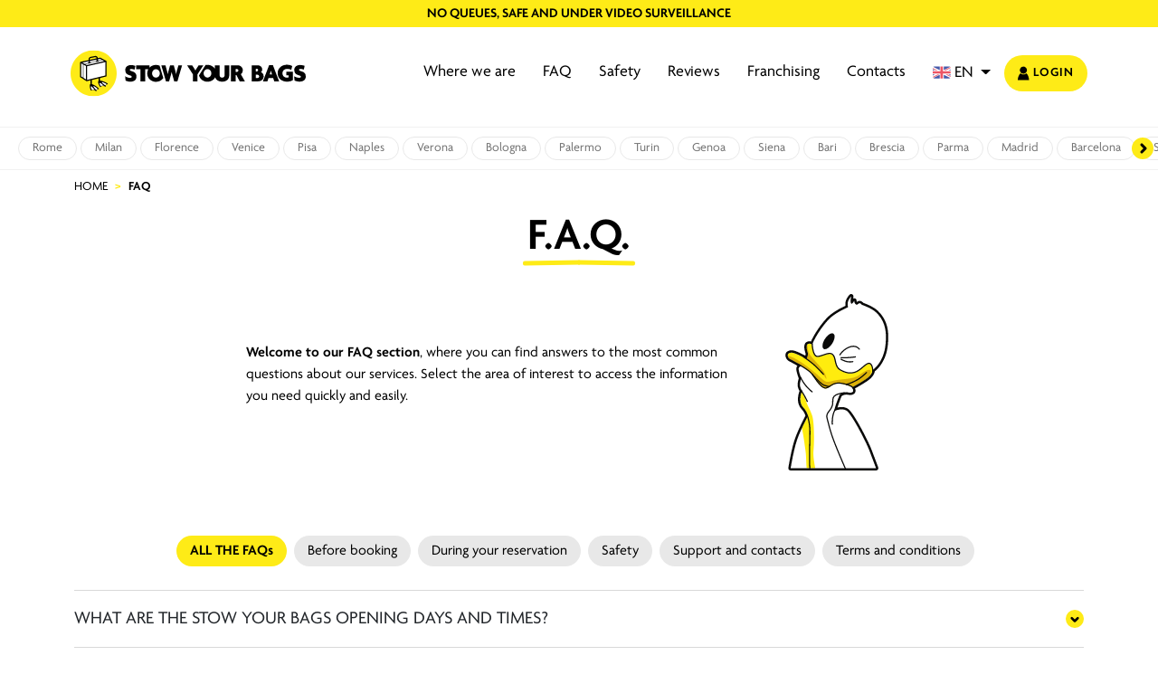

--- FILE ---
content_type: text/html; charset=UTF-8
request_url: https://www.stowyourbags.com/en/faq.html
body_size: 629052
content:
<!doctype html>
<html lang="en">

<head>
    <meta charset="utf-8">
    <meta http-equiv="X-UA-Compatible" content="IE=edge">
    <meta name="viewport" content="width=device-width, initial-scale=1, maximum-scale=2">
    <meta http-equiv="Content-Security-Policy" content="frame-src 'self' https://customer.stowyourbags.com https://www.google.com https://www.gstatic.com https://www.googletagmanager.com https://td.doubleclick.net;">

    <meta name="csrf-token" content="dH1XbD2Cu1nLH87PVP6zqPJht64bBTvPci90cvYV">

    <meta name="copyright" content="StowYourBags"/>
    <meta name="author" content="Rekuest Web Agency"/>
    <meta http-equiv="content-language" content="en">

    <title>F.A.Q. | Stow Your Bags</title>
<meta name="description" content="Stow Your Bags offers luggage storages in the most important Italian cities. Book for your locker online or on the spot, enjoy the city with no bags. Safe, affordable and fast.">
<link rel="canonical" href="https://www.stowyourbags.com/en/faq.html">
<meta property="og:title" content="F.A.Q. | Stow Your Bags">
<meta property="og:description" content="Stow Your Bags offers luggage storages in the most important Italian cities. Book for your locker online or on the spot, enjoy the city with no bags. Safe, affordable and fast.">
<meta property="og:type" content="page">
<meta property="og:url" content="https://www.stowyourbags.com/en/faq.html">

<meta name="twitter:title" content="F.A.Q. | Stow Your Bags">
<meta name="twitter:description" content="Stow Your Bags offers luggage storages in the most important Italian cities. Book for your locker online or on the spot, enjoy the city with no bags. Safe, affordable and fast.">
<script type="application/ld+json">{"@context":"https://schema.org","@type":"WebPage","name":"F.A.Q. | Stow Your Bags","description":"Stow Your Bags offers luggage storages in the most important Italian cities. Book for your locker online or on the spot, enjoy the city with no bags. Safe, affordable and fast."}</script>

                        <link rel="alternate" href="https://www.stowyourbags.com/en/faq.html" hreflang="x-default" />
                <link rel="alternate" href="https://www.stowyourbags.com/en/faq.html" hreflang="en">
                    <link rel="alternate" href="https://www.stowyourbags.com/it/faq.html" hreflang="it">
                    <link rel="alternate" href="https://www.stowyourbags.com/es/faq.html" hreflang="es">
                    <link rel="alternate" href="https://www.stowyourbags.com/fr/faq.html" hreflang="fr">
                    <link rel="alternate" href="https://www.stowyourbags.com/pt/faq.html" hreflang="pt">
    
    <link rel="preconnect" href="https://fonts.googleapis.com" crossorigin>
    <link rel="preconnect" href="https://use.typekit.net">
    <link rel="stylesheet" href="https://use.typekit.net/fnn6fdc.css">

    <link rel="preload" as="image" href="/images/logo.svg">
    <link rel="preload" as="image" href="/images/icons/user.svg">

    <link rel="stylesheet" href="https://www.stowyourbags.com/css/vendor.css">
    <link rel="stylesheet" href="https://www.stowyourbags.com/css/app.css">

    
    <link rel="apple-touch-icon" sizes="180x180" href="/images/favicons/apple-touch-icon.png">
    <link rel="icon" type="image/png" sizes="32x32" href="/images/favicons/favicon-32x32.png">
    <link rel="icon" type="image/png" sizes="16x16" href="/images/favicons/favicon-16x16.png">
    <link rel="manifest" href="/images/favicons/site.webmanifest">
    <link rel="mask-icon" href="/images/favicons/safari-pinned-tab.svg" color="#d5c15b">
    <meta name="msapplication-TileColor" content="#ffc40d">
    <meta name="theme-color" content="#ffffff">

    
                    <script>
            window.dataLayer = window.dataLayer || [];
            window.dataLayer.push({
                'event': 'default_consent',
                'default_consent_settings': {
                    'ad_storage': 'denied',
                    'analytics_storage': 'denied',
                    'functionality_storage': 'denied',
                    'personalization_storage': 'denied',
                    'security_storage': 'granted',
                    'ad_user_data': 'denied',
                    'ad_personalization': 'denied'
                }
            });

            function gtag() { window.dataLayer.push(arguments); }
            gtag('consent', 'default', {
                'analytics_storage': 'denied',
                'ad_storage': 'denied',
                'ad_personalization': 'denied',
                'ad_user_data': 'denied',
                'personalization_storage': 'denied',
                'functionality_storage': 'denied',
                'security_storage': 'granted',
            })
        </script>
        <!-- Google Tag Manager -->
        <script>(function(w,d,s,l,i){w[l]=w[l]||[];w[l].push({'gtm.start':
                    new Date().getTime(),event:'gtm.js'});var f=d.getElementsByTagName(s)[0],
                j=d.createElement(s),dl=l!='dataLayer'?'&l='+l:'';j.async=true;j.src=
                'https://www.googletagmanager.com/gtm.js?id='+i+dl;f.parentNode.insertBefore(j,f);
            })(window,document,'script','dataLayer','GTM-PGS6ZZQL');</script>
        <!-- End Google Tag Manager -->
    

    <!-- Livewire Styles --><style >[wire\:loading][wire\:loading], [wire\:loading\.delay][wire\:loading\.delay], [wire\:loading\.inline-block][wire\:loading\.inline-block], [wire\:loading\.inline][wire\:loading\.inline], [wire\:loading\.block][wire\:loading\.block], [wire\:loading\.flex][wire\:loading\.flex], [wire\:loading\.table][wire\:loading\.table], [wire\:loading\.grid][wire\:loading\.grid], [wire\:loading\.inline-flex][wire\:loading\.inline-flex] {display: none;}[wire\:loading\.delay\.none][wire\:loading\.delay\.none], [wire\:loading\.delay\.shortest][wire\:loading\.delay\.shortest], [wire\:loading\.delay\.shorter][wire\:loading\.delay\.shorter], [wire\:loading\.delay\.short][wire\:loading\.delay\.short], [wire\:loading\.delay\.default][wire\:loading\.delay\.default], [wire\:loading\.delay\.long][wire\:loading\.delay\.long], [wire\:loading\.delay\.longer][wire\:loading\.delay\.longer], [wire\:loading\.delay\.longest][wire\:loading\.delay\.longest] {display: none;}[wire\:offline][wire\:offline] {display: none;}[wire\:dirty]:not(textarea):not(input):not(select) {display: none;}:root {--livewire-progress-bar-color: #2299dd;}[x-cloak] {display: none !important;}[wire\:cloak] {display: none !important;}dialog#livewire-error::backdrop {background-color: rgba(0, 0, 0, .6);}</style>

                    </head>
<body>
<header>
    <div class="flip_banner text-center">
        <div class="container-xl swiper header-text">
            <div class="swiper-wrapper">
                                                    <div class="swiper-slide">
                        <p>NO QUEUES, SAFE AND UNDER VIDEO SURVEILLANCE</p>
                    </div>
                                    <div class="swiper-slide">
                        <p>BOOK FROM 1 HOUR TO 15 DAYS, THREE SIZES AVAILABLE</p>
                    </div>
                                    <div class="swiper-slide">
                        <p>BOOK ONLINE OR ON-SITE</p>
                    </div>
                            </div>
        </div>
    </div>
    <nav class="navbar navbar-expand-lg pb-3">
        <div class="container-xl p-1 p-sm-2">
                        <a class="navbar-brand" href="https://www.stowyourbags.com">
                <img src="/images/logo_dsk.svg" width="260" height="60" alt="stow your bags logo" loading="lazy" class="d-none d-lg-inline-block">
                                    <img src="/images/logo.svg" width="110" height="56" alt="stow your bags logo" loading="lazy" class="d-lg-none">
                            </a>
            <div class="offcanvas offcanvas-lg offcanvas-end navbar-collapse align-items-start" id="offcanvasMenu">
                <div class="offcanvas-header w-100">
                    <img src="/images/logo.svg" width="120" height="66" loading="lazy" alt="stow your bags logo">
                    <button type="button" class="btn-close" data-bs-dismiss="offcanvas" aria-label="Close"></button>
                </div>
                <div class="offcanvas-body w-100">
                    <ul class="navbar-nav ms-lg-auto mb-2 mb-lg-0">
                                                                                   <li class="nav-item">
                                    <a class="nav-link " style="" target="" aria-current="page" href="https://www.stowyourbags.com/en/where-we-are.html">Where we are</a>
                                </li>
                                                                                                               <li class="nav-item">
                                    <a class="nav-link " style="" target="" aria-current="page" href="https://www.stowyourbags.com/en/faq.html">FAQ</a>
                                </li>
                                                                                                               <li class="nav-item">
                                    <a class="nav-link " style="" target="" aria-current="page" href="https://www.stowyourbags.com/en/safety.html">Safety</a>
                                </li>
                                                                                                               <li class="nav-item">
                                    <a class="nav-link " style="" target="" aria-current="page" href="https://www.stowyourbags.com/en/reviews.html">Reviews</a>
                                </li>
                                                                                                               <li class="nav-item">
                                    <a class="nav-link " style="" target="blank" aria-current="page" href="https://franchising.stowyourbags.com">Franchising</a>
                                </li>
                                                                                                               <li class="nav-item">
                                    <a class="nav-link " style="" target="" aria-current="page" href="https://www.stowyourbags.com/en/contacts.html">Contacts</a>
                                </li>
                                                                            <li class="nav-item dropdown text-center py-5 py-lg-0 border-0">
                            <a class="nav-link dropdown-toggle h-100" href="javascript:void(0)" role="button" data-bs-toggle="dropdown" aria-expanded="false">
                                <div class="h-100 d-inline-flex align-items-center gap-1">
                                    <img src="/images/lang/en.svg" width="20" height="14" alt="country flag" loading="lazy" class="me-1" style="margin-bottom: 1px;">
                                    <span>EN</span>
                                </div>
                            </a>
                            <ul class="dropdown-menu dropdown-menu-end">
                                                                                                                                                                                <li>
                                            <a class="dropdown-item h-100" href="https://www.stowyourbags.com/it/faq.html">
                                                <div class="h-100 d-inline-flex align-items-center gap-1">
                                                    <img src="/images/lang/it.svg" width="20" height="14" alt="it country flag" loading="lazy" class="me-1" style="margin-bottom: 1px;">
                                                    <span>IT</span>
                                                </div>
                                            </a>
                                        </li>
                                                                                                                                                <li>
                                            <a class="dropdown-item h-100" href="https://www.stowyourbags.com/es/faq.html">
                                                <div class="h-100 d-inline-flex align-items-center gap-1">
                                                    <img src="/images/lang/es.svg" width="20" height="14" alt="es country flag" loading="lazy" class="me-1" style="margin-bottom: 1px;">
                                                    <span>ES</span>
                                                </div>
                                            </a>
                                        </li>
                                                                                                                                                <li>
                                            <a class="dropdown-item h-100" href="https://www.stowyourbags.com/fr/faq.html">
                                                <div class="h-100 d-inline-flex align-items-center gap-1">
                                                    <img src="/images/lang/fr.svg" width="20" height="14" alt="fr country flag" loading="lazy" class="me-1" style="margin-bottom: 1px;">
                                                    <span>FR</span>
                                                </div>
                                            </a>
                                        </li>
                                                                                                                                                <li>
                                            <a class="dropdown-item h-100" href="https://www.stowyourbags.com/pt/faq.html">
                                                <div class="h-100 d-inline-flex align-items-center gap-1">
                                                    <img src="/images/lang/pt.svg" width="20" height="14" alt="pt country flag" loading="lazy" class="me-1" style="margin-bottom: 1px;">
                                                    <span>PT</span>
                                                </div>
                                            </a>
                                        </li>
                                                                                                </ul>
                        </li>
                        <li class="nav-item d-lg-none">
                            <a href="https://customer.stowyourbags.com/login" class="btn_default w-100"><img src="/images/icons/user.svg" width="13" height="16" alt="user icon" loading="lazy" class="me-1"> Login</a>
                        </li>
                    </ul>
                </div>
            </div>
            <a href="https://customer.stowyourbags.com/login" class="btn_default ms-auto me-2 me-lg-0"><img src="/images/icons/user.svg" width="13" height="16" alt="user icon" loading="lazy" class="me-xl-1"> <span class="d-none d-xl-inline-block">Login</span></a>
            <button class="navbar-toggler border-0 px-0" type="button" data-bs-toggle="offcanvas" data-bs-target="#offcanvasMenu" aria-controls="offcanvasMenu" aria-label="menu">
                <span class="navbar-toggler-icon"></span>
            </button>
        </div>
    </nav>
</header>

    
    <div class="swiper city_scroll_wrap">
        <div class="swiper-wrapper">
                                                <a class="city_scroll_item swiper-slide "
                       href="https://www.stowyourbags.com/en/shop/rome/">Rome</a>
                                                                <a class="city_scroll_item swiper-slide "
                       href="https://www.stowyourbags.com/en/shop/milan/">Milan</a>
                                                                <a class="city_scroll_item swiper-slide "
                       href="https://www.stowyourbags.com/en/shop/florence/">Florence</a>
                                                                <a class="city_scroll_item swiper-slide "
                       href="https://www.stowyourbags.com/en/shop/venice/">Venice</a>
                                                                <a class="city_scroll_item swiper-slide "
                       href="https://www.stowyourbags.com/en/shop/pisa/">Pisa</a>
                                                                <a class="city_scroll_item swiper-slide "
                       href="https://www.stowyourbags.com/en/shop/naples/">Naples</a>
                                                                <a class="city_scroll_item swiper-slide "
                       href="https://www.stowyourbags.com/en/shop/verona/luggage-storage-arena-of-verona/">Verona</a>
                                                                <a class="city_scroll_item swiper-slide "
                       href="https://www.stowyourbags.com/en/shop/bologna/">Bologna</a>
                                                                <a class="city_scroll_item swiper-slide "
                       href="https://www.stowyourbags.com/en/shop/palermo/luggage-storage-city-center/">Palermo</a>
                                                                <a class="city_scroll_item swiper-slide "
                       href="https://www.stowyourbags.com/en/shop/turin/luggage-storage-porta-nuova-station/">Turin</a>
                                                                <a class="city_scroll_item swiper-slide "
                       href="https://www.stowyourbags.com/en/shop/genoa/luggage-storage-piazza-principe-station/">Genoa</a>
                                                                <a class="city_scroll_item swiper-slide "
                       href="https://www.stowyourbags.com/en/shop/siena/luggage-storage-piazza-del-campo/">Siena</a>
                                                                <a class="city_scroll_item swiper-slide "
                       href="https://www.stowyourbags.com/en/shop/bari/luggage-storage-bari-central-station/">Bari</a>
                                                                <a class="city_scroll_item swiper-slide "
                       href="https://www.stowyourbags.com/en/shop/brescia/luggage-storage-train-station/">Brescia</a>
                                                                <a class="city_scroll_item swiper-slide "
                       href="https://www.stowyourbags.com/en/shop/parma/luggage-storage-train-station-parma/">Parma</a>
                                                                <a class="city_scroll_item swiper-slide "
                       href="https://www.stowyourbags.com/en/shop/madrid/">Madrid</a>
                                                                <a class="city_scroll_item swiper-slide "
                       href="https://www.stowyourbags.com/en/shop/barcelona/">Barcelona</a>
                                                                <a class="city_scroll_item swiper-slide "
                       href="https://www.stowyourbags.com/en/shop/seville/">Seville</a>
                                                                <a class="city_scroll_item swiper-slide "
                       href="https://www.stowyourbags.com/en/shop/granada/luggage-storage-cathedral/">Granada</a>
                                                                <a class="city_scroll_item swiper-slide "
                       href="https://www.stowyourbags.com/en/shop/catania/luggage-storage-catania-city-center/">Catania</a>
                                                                <a class="city_scroll_item swiper-slide "
                       href="https://www.stowyourbags.com/en/shop/valencia/luggage-storage-north-station/">Valencia</a>
                                                                <a class="city_scroll_item swiper-slide "
                       href="https://www.stowyourbags.com/en/shop/alicante/luggage-storage-train-station/">Alicante</a>
                                                                <a class="city_scroll_item swiper-slide "
                       href="https://www.stowyourbags.com/en/shop/malaga/luggage-storage-train-station-zambrano/">Malaga</a>
                                                                <a class="city_scroll_item swiper-slide "
                       href="https://www.stowyourbags.com/en/shop/las-palmas-gran-canaria/las-canteras-beach/">Las Palmas</a>
                                                                <a class="city_scroll_item swiper-slide "
                       href="https://www.stowyourbags.com/en/shop/ibiza/port-eivissa/">Ibiza</a>
                                                                <a class="city_scroll_item swiper-slide "
                       href="https://www.stowyourbags.com/en/shop/paris/">Paris</a>
                                                                <a class="city_scroll_item swiper-slide "
                       href="https://www.stowyourbags.com/en/shop/marseille/old-port/">Marseille</a>
                                                                <a class="city_scroll_item swiper-slide "
                       href="https://www.stowyourbags.com/en/shop/athens/monastiraki-luggage-storage/">Athens</a>
                                                                <a class="city_scroll_item swiper-slide "
                       href="https://www.stowyourbags.com/en/shop/budapest/">Budapest</a>
                                                                <a class="city_scroll_item swiper-slide "
                       href="https://www.stowyourbags.com/en/shop/valletta-malta/luggage-storage-city-gate/">Valletta</a>
                                                                <a class="city_scroll_item swiper-slide "
                       href="https://www.stowyourbags.com/en/shop/cyprus-larnaca/finikoudes-beach-bus-stop/">Larnaca</a>
                                    </div>
        <div class="swiper-button-prev"></div>
        <div class="swiper-button-next"></div>
    </div>

<!-- Google Tag Manager (noscript) -->
<noscript><iframe src="https://www.googletagmanager.com/ns.html?id=GTM-PGS6ZZQL"
                  height="0" width="0" style="display:none;visibility:hidden"></iframe></noscript>
<!-- End Google Tag Manager (noscript) -->


    
    <div class="container-xl">
    <nav aria-label="breadcrumb">
        <ol class="breadcrumb m-0">
            <li class="breadcrumb-item"><a href="https://www.stowyourbags.com/">Home</a></li>
                            <li class="breadcrumb-item  active " aria-current="page">
                                            Faq
                                    </li>
                    </ol>
    </nav>
    <script type="application/ld+json">{"@context":"https://schema.org","@type":"BreadcrumbList","itemListElement":[{"@type":"ListItem","position":1,"name":"Home","item":"https://www.stowyourbags.com"},{"@type":"ListItem","position":2,"name":"Faq","item":"https://www.stowyourbags.com/en/faq.html"}]}</script>
</div>
    

    
    <div class="pb-5">
        
        <div class="container-xl">
            <div class="row justify-content-center align-items-center pb-4">
                <div class="col-md-12">
                    <div class="py-3">
                        <h1 class="page_title text-center m-0 mb-lg-3"><span class="deco_border d--inline-block">F.A.Q.</span></h1>
                    </div>
                </div>
                <div class="col-lg-6 col-7">
                    <p><strong>Welcome to our FAQ section</strong>, where you can find answers to the most common questions about our services. Select the area of interest to access the information you need quickly and easily.</p>
                </div>
                <div class="col-md-2 col-sm-3 col-5 mb-3 mb-md-0"><img src="/images/ducks/papero2.svg" width="140" height="195" class="w-100"></div>
            </div>
            <div class="pt-2 pt-md-5">
                <div wire:snapshot="{&quot;data&quot;:{&quot;faqs&quot;:[null,{&quot;keys&quot;:[48,49,50,51,52,53,54,55,56,57,58,59,62,63,64,65,66,67,68,69,72,71,73],&quot;class&quot;:&quot;Illuminate\\Database\\Eloquent\\Collection&quot;,&quot;modelClass&quot;:&quot;App\\Models\\Faq&quot;,&quot;s&quot;:&quot;elcln&quot;}],&quot;activeTopicId&quot;:null,&quot;topics&quot;:[null,{&quot;keys&quot;:[1,2,3,4,5],&quot;class&quot;:&quot;Illuminate\\Database\\Eloquent\\Collection&quot;,&quot;modelClass&quot;:&quot;App\\Models\\FaqTopic&quot;,&quot;s&quot;:&quot;elcln&quot;}],&quot;shop_id&quot;:null,&quot;faq_type&quot;:null},&quot;memo&quot;:{&quot;id&quot;:&quot;EZ4TM0Kmw7CknStSUwck&quot;,&quot;name&quot;:&quot;faq-accordion&quot;,&quot;path&quot;:&quot;en\/faq.html&quot;,&quot;method&quot;:&quot;GET&quot;,&quot;release&quot;:&quot;a-a-a&quot;,&quot;children&quot;:[],&quot;scripts&quot;:[],&quot;assets&quot;:[],&quot;errors&quot;:[],&quot;locale&quot;:&quot;en&quot;},&quot;checksum&quot;:&quot;fba5a57edb5385d348ab9f697c10214db2fbec5aca6004b2437573b63ed560df&quot;}" wire:effects="[]" wire:id="EZ4TM0Kmw7CknStSUwck" class="accordion accordion-flush faq_collapse mb-5" id="accordionFlushExample">
    <ul class="scrolling_wrapper px-3 mb-3 nav nav-pills justify-content-start justify-content-lg-center" id="shopTabs" role="tablist">
                                    <li class="nav-item me-2">
                    <button class="nav-link text-nowrap  active " type="button" wire:click="setActiveTopicId(null)">ALL THE FAQs</button>
                </li>
                        <li class="nav-item me-2">
                <button class="nav-link text-nowrap " type="button" wire:click="setActiveTopicId(1)">Before booking</button>
            </li>
                                <li class="nav-item me-2">
                <button class="nav-link text-nowrap " type="button" wire:click="setActiveTopicId(2)">During your reservation</button>
            </li>
                                <li class="nav-item me-2">
                <button class="nav-link text-nowrap " type="button" wire:click="setActiveTopicId(3)">Safety</button>
            </li>
                                <li class="nav-item me-2">
                <button class="nav-link text-nowrap " type="button" wire:click="setActiveTopicId(4)">Support and contacts</button>
            </li>
                                <li class="nav-item me-2">
                <button class="nav-link text-nowrap " type="button" wire:click="setActiveTopicId(5)">Terms and conditions</button>
            </li>
            </ul>
            <div class="accordion-item">
            <button class="accordion-button collapsed d-flex align-items-center px-0" type="button" data-bs-toggle="collapse" data-bs-target="#flush-collapse-48" aria-expanded="false" aria-controls="flush-collapse-48">
                <span>What are the Stow Your Bags opening days and times? </span>
            </button>
            <div id="flush-collapse-48" class="accordion-collapse collapse">
                <div class="accordion-body px-0 pt-0">
                    <p><p>Stow Your Bags' luggage storage are open every day of the year from 7 am until 11 pm.<br><strong>Attention! </strong>Few of our luggage storage may have different opening hours. For this reason we kindly invite you to always check the hours indicated in the page dedicated to the shop you wish to use.&nbsp;</p></p>
                </div>
            </div>
        </div>
            <div class="accordion-item">
            <button class="accordion-button collapsed d-flex align-items-center px-0" type="button" data-bs-toggle="collapse" data-bs-target="#flush-collapse-49" aria-expanded="false" aria-controls="flush-collapse-49">
                <span>How to book a Stow Your Bags&#039; locker?</span>
            </button>
            <div id="flush-collapse-49" class="accordion-collapse collapse">
                <div class="accordion-body px-0 pt-0">
                    <p><p>You can quicly book in a few steps &nbsp;through this website, on the page dedicated to the shop you wish to use, or going directly on spot!&nbsp;<br>Just choose the size and the quantity of lockers you need as well as &nbsp;the duration of your rental and proceed to the payment.&nbsp;<br>In both cases, at the end of the booking process, you will receive a confirmation via e-mail and text message, where will be indicated your locker code. Don't lose it, you will need it to access to your locker!</p></p>
                </div>
            </div>
        </div>
            <div class="accordion-item">
            <button class="accordion-button collapsed d-flex align-items-center px-0" type="button" data-bs-toggle="collapse" data-bs-target="#flush-collapse-50" aria-expanded="false" aria-controls="flush-collapse-50">
                <span>Should I book my locker in advance? </span>
            </button>
            <div id="flush-collapse-50" class="accordion-collapse collapse">
                <div class="accordion-body px-0 pt-0">
                    <p><p>No! You can decide to use our service even at the very last minute, going directly to the luggage storage.&nbsp;<br>However, if you want to be sure to find the avalaibility you need, we highly reccomend you to book in advance through this website, it just takes you a few minutes!&nbsp;</p></p>
                </div>
            </div>
        </div>
            <div class="accordion-item">
            <button class="accordion-button collapsed d-flex align-items-center px-0" type="button" data-bs-toggle="collapse" data-bs-target="#flush-collapse-51" aria-expanded="false" aria-controls="flush-collapse-51">
                <span>What if I change my plans? </span>
            </button>
            <div id="flush-collapse-51" class="accordion-collapse collapse">
                <div class="accordion-body px-0 pt-0">
                    <p><p>Unfortunately the reservation is non-refundable.&nbsp;</p></p>
                </div>
            </div>
        </div>
            <div class="accordion-item">
            <button class="accordion-button collapsed d-flex align-items-center px-0" type="button" data-bs-toggle="collapse" data-bs-target="#flush-collapse-52" aria-expanded="false" aria-controls="flush-collapse-52">
                <span>How much it costs? </span>
            </button>
            <div id="flush-collapse-52" class="accordion-collapse collapse">
                <div class="accordion-body px-0 pt-0">
                    <p><p>The rental cost may change depending on the locker's size and the duration of your booking. You can easily check all the prices on the page dedicated to the shop you wish to use!&nbsp;</p></p>
                </div>
            </div>
        </div>
            <div class="accordion-item">
            <button class="accordion-button collapsed d-flex align-items-center px-0" type="button" data-bs-toggle="collapse" data-bs-target="#flush-collapse-53" aria-expanded="false" aria-controls="flush-collapse-53">
                <span>Can I pay in cash?</span>
            </button>
            <div id="flush-collapse-53" class="accordion-collapse collapse">
                <div class="accordion-body px-0 pt-0">
                    <p><p>No, all Stow Your Bags' luggage storage are <strong>totally cash-free</strong>! To the payment in store you can use your credit or debit card as well as PayPal if you're going to book online.</p></p>
                </div>
            </div>
        </div>
            <div class="accordion-item">
            <button class="accordion-button collapsed d-flex align-items-center px-0" type="button" data-bs-toggle="collapse" data-bs-target="#flush-collapse-54" aria-expanded="false" aria-controls="flush-collapse-54">
                <span>Can I book more than one locker at the same time? </span>
            </button>
            <div id="flush-collapse-54" class="accordion-collapse collapse">
                <div class="accordion-body px-0 pt-0">
                    <p><p>You can book <strong>up to five lockers of the same size per booking</strong> but if you need more you can make a new reservation to add more lockers!&nbsp;</p></p>
                </div>
            </div>
        </div>
            <div class="accordion-item">
            <button class="accordion-button collapsed d-flex align-items-center px-0" type="button" data-bs-toggle="collapse" data-bs-target="#flush-collapse-55" aria-expanded="false" aria-controls="flush-collapse-55">
                <span>How do I know what is the locker size I need? </span>
            </button>
            <div id="flush-collapse-55" class="accordion-collapse collapse">
                <div class="accordion-body px-0 pt-0">
                    <p><p>Stow Your Bags offers <strong>three different sizes of locker </strong>to fit to your needs!&nbsp;</p>
<p style="text-align: left;"><img style="float: left;" src="[data-uri]" width="300" height="334">&nbsp; &nbsp;<img src="[data-uri]" width="300" height="334">&nbsp; &nbsp; &nbsp;<img src="[data-uri]" width="300" height="334"></p>
<p><span style="font-size: 10pt;"><em>*The number of bags indicated refers to standard airline carry-on sizes.</em></span><br><span style="font-size: 10pt;"><em>Please measure your luggage and compare its dimensions with those of the chosen locker. Thank you!</em></span></p>
<p><strong>Attention!</strong> <strong>Not all luggage storage have all three sizes!&nbsp;</strong><br>For this reason, we suggest you to <strong>always check on the page dedicated </strong>to the shop you wish to use. &nbsp;</p></p>
                </div>
            </div>
        </div>
            <div class="accordion-item">
            <button class="accordion-button collapsed d-flex align-items-center px-0" type="button" data-bs-toggle="collapse" data-bs-target="#flush-collapse-56" aria-expanded="false" aria-controls="flush-collapse-56">
                <span>How long can last a rental? </span>
            </button>
            <div id="flush-collapse-56" class="accordion-collapse collapse">
                <div class="accordion-body px-0 pt-0">
                    <p><p>You can book our lockers starting from one hour up to 15 days in a row, according to availability!</p>
<p>&nbsp;</p></p>
                </div>
            </div>
        </div>
            <div class="accordion-item">
            <button class="accordion-button collapsed d-flex align-items-center px-0" type="button" data-bs-toggle="collapse" data-bs-target="#flush-collapse-57" aria-expanded="false" aria-controls="flush-collapse-57">
                <span>How can I pick-up my bags? </span>
            </button>
            <div id="flush-collapse-57" class="accordion-collapse collapse">
                <div class="accordion-body px-0 pt-0">
                    <p><p>At the end of the booking process - even if you booked directly at the luggage storage - you will receive a confirmation via e-mail and text message, where will be indicated your locker code.<br>You will only need to <strong>use your smartphone or the touchscreen in the luggage storage</strong> by entering &nbsp;your locker code to open your locker and pick-up your bags!</p></p>
                </div>
            </div>
        </div>
            <div class="accordion-item">
            <button class="accordion-button collapsed d-flex align-items-center px-0" type="button" data-bs-toggle="collapse" data-bs-target="#flush-collapse-58" aria-expanded="false" aria-controls="flush-collapse-58">
                <span>Can I reopen my locker during the rental? </span>
            </button>
            <div id="flush-collapse-58" class="accordion-collapse collapse">
                <div class="accordion-body px-0 pt-0">
                    <p><p>Sure! After depositing your bags, you will be able to reopen your locker <strong>as</strong> <strong>many times as you want during the rental</strong>.<br>Use your smartphone or the touchscreen in the luggage storage to reopen it, take what you need and close it &nbsp;when you're done!</p></p>
                </div>
            </div>
        </div>
            <div class="accordion-item">
            <button class="accordion-button collapsed d-flex align-items-center px-0" type="button" data-bs-toggle="collapse" data-bs-target="#flush-collapse-59" aria-expanded="false" aria-controls="flush-collapse-59">
                <span>What if I arrive after the end of my rental? </span>
            </button>
            <div id="flush-collapse-59" class="accordion-collapse collapse">
                <div class="accordion-body px-0 pt-0">
                    <p><p>Don't worry, your locker will remain closed and your bags safe!&nbsp;<br>If you come back later than the end of your rental, to reopen your locker <strong>you will have to pay the extra cost per hour or per day of your delay</strong>. &nbsp;</p>
<p><br>However, in respect of other travellers that want to use this service, we kindly ask you to observe the pick-up time you indicated at the booking time!&nbsp;</p>
<p><img src="[data-uri]" width="369" height="143"></p></p>
                </div>
            </div>
        </div>
            <div class="accordion-item">
            <button class="accordion-button collapsed d-flex align-items-center px-0" type="button" data-bs-toggle="collapse" data-bs-target="#flush-collapse-62" aria-expanded="false" aria-controls="flush-collapse-62">
                <span>And if I arrive after the closing time?</span>
            </button>
            <div id="flush-collapse-62" class="accordion-collapse collapse">
                <div class="accordion-body px-0 pt-0">
                    <p><p><strong>The luggage storages close at 11pm.</strong> If you come after the closing time, you will necessarily wait for the reopening the next morning (starting from 7am) to pick up your bags, by paying the hourly extra cost.&nbsp;<br>Keep an eye on the clock to avoid any problem</p></p>
                </div>
            </div>
        </div>
            <div class="accordion-item">
            <button class="accordion-button collapsed d-flex align-items-center px-0" type="button" data-bs-toggle="collapse" data-bs-target="#flush-collapse-63" aria-expanded="false" aria-controls="flush-collapse-63">
                <span>I didn&#039;t receive any confirmation email. What should I do? </span>
            </button>
            <div id="flush-collapse-63" class="accordion-collapse collapse">
                <div class="accordion-body px-0 pt-0">
                    <p><p>If within 10 minutes from the confirmation of the payment you haven't received any e-mail, please check in your SPAM folder.</p>
<p>If it's not even there, contact us, our staff is here to give you immediate assistance!</p></p>
                </div>
            </div>
        </div>
            <div class="accordion-item">
            <button class="accordion-button collapsed d-flex align-items-center px-0" type="button" data-bs-toggle="collapse" data-bs-target="#flush-collapse-64" aria-expanded="false" aria-controls="flush-collapse-64">
                <span>How do I know if there is a Stow Your Bags next to me?</span>
            </button>
            <div id="flush-collapse-64" class="accordion-collapse collapse">
                <div class="accordion-body px-0 pt-0">
                    <p><p>You can check <a href="https://www.stowyourbags.com/en/where-we-are.html" target="_blank" rel="noopener">here</a> the list of all our luggage storage!</p></p>
                </div>
            </div>
        </div>
            <div class="accordion-item">
            <button class="accordion-button collapsed d-flex align-items-center px-0" type="button" data-bs-toggle="collapse" data-bs-target="#flush-collapse-65" aria-expanded="false" aria-controls="flush-collapse-65">
                <span>What can I put in the locker?</span>
            </button>
            <div id="flush-collapse-65" class="accordion-collapse collapse">
                <div class="accordion-body px-0 pt-0">
                    <p><p>Save your money with Stow Your Bags, pay per locker and not per bag!&nbsp;<br>You can fill your locker with your luggage but also jackets, backpack, bags and <strong>all that fits in</strong> (except for forbidden items).&nbsp;</p></p>
                </div>
            </div>
        </div>
            <div class="accordion-item">
            <button class="accordion-button collapsed d-flex align-items-center px-0" type="button" data-bs-toggle="collapse" data-bs-target="#flush-collapse-66" aria-expanded="false" aria-controls="flush-collapse-66">
                <span>What are the forbidden items?</span>
            </button>
            <div id="flush-collapse-66" class="accordion-collapse collapse">
                <div class="accordion-body px-0 pt-0">
                    <p><p>It is forbidden to deposit all the items prohibited by law and/or considered dangerous under national legislation as well as item that by its very nature or packaging may cause damage to people, environment or other luggage.</p></p>
                </div>
            </div>
        </div>
            <div class="accordion-item">
            <button class="accordion-button collapsed d-flex align-items-center px-0" type="button" data-bs-toggle="collapse" data-bs-target="#flush-collapse-67" aria-expanded="false" aria-controls="flush-collapse-67">
                <span>How long can I stay inside the luggage storage?</span>
            </button>
            <div id="flush-collapse-67" class="accordion-collapse collapse">
                <div class="accordion-body px-0 pt-0">
                    <p><p>The time you need to access your locker and use the luggage' storage service. It's not allowed to remain inside the store for other purposes.&nbsp;</p></p>
                </div>
            </div>
        </div>
            <div class="accordion-item">
            <button class="accordion-button collapsed d-flex align-items-center px-0" type="button" data-bs-toggle="collapse" data-bs-target="#flush-collapse-68" aria-expanded="false" aria-controls="flush-collapse-68">
                <span>What if I have an issue while I am inside the luggage storage?</span>
            </button>
            <div id="flush-collapse-68" class="accordion-collapse collapse">
                <div class="accordion-body px-0 pt-0">
                    <p><p>No worries! In each luggage storage there is an intercom next to the screen, simply press the button &nbsp;to get in touch with our staff!&nbsp;<br>If for exceptional reasons, the interphone should not work, you can contact us via phone at +39 06 62270110.</p></p>
                </div>
            </div>
        </div>
            <div class="accordion-item">
            <button class="accordion-button collapsed d-flex align-items-center px-0" type="button" data-bs-toggle="collapse" data-bs-target="#flush-collapse-69" aria-expanded="false" aria-controls="flush-collapse-69">
                <span>Are my bags really safe?</span>
            </button>
            <div id="flush-collapse-69" class="accordion-collapse collapse">
                <div class="accordion-body px-0 pt-0">
                    <p><p>Defintely yes! <strong>Our lockers are solid and safe and all the lugagge storage are constantly video-monitored</strong>, no one will have access to your luggage except you!</p></p>
                </div>
            </div>
        </div>
            <div class="accordion-item">
            <button class="accordion-button collapsed d-flex align-items-center px-0" type="button" data-bs-toggle="collapse" data-bs-target="#flush-collapse-72" aria-expanded="false" aria-controls="flush-collapse-72">
                <span>Are the luggage storage under video surveillance?</span>
            </button>
            <div id="flush-collapse-72" class="accordion-collapse collapse">
                <div class="accordion-body px-0 pt-0">
                    <p><p>Sure! Each Stow Your Bags luggage storage is constantly monitored and videosurveilled from our staff.</p></p>
                </div>
            </div>
        </div>
            <div class="accordion-item">
            <button class="accordion-button collapsed d-flex align-items-center px-0" type="button" data-bs-toggle="collapse" data-bs-target="#flush-collapse-71" aria-expanded="false" aria-controls="flush-collapse-71">
                <span>Is there an insurance for my bags? </span>
            </button>
            <div id="flush-collapse-71" class="accordion-collapse collapse">
                <div class="accordion-body px-0 pt-0">
                    <p><p>Stow Your Bags offers highly secure luggage storage but in any case there is&nbsp;<strong>an insurance up to &euro;1000 per bag already included in the price</strong> of your rental!</p></p>
                </div>
            </div>
        </div>
            <div class="accordion-item">
            <button class="accordion-button collapsed d-flex align-items-center px-0" type="button" data-bs-toggle="collapse" data-bs-target="#flush-collapse-73" aria-expanded="false" aria-controls="flush-collapse-73">
                <span>How can I contact you in order to have more info about the service?</span>
            </button>
            <div id="flush-collapse-73" class="accordion-collapse collapse">
                <div class="accordion-body px-0 pt-0">
                    <p><p>You can contact us in a few clicks, just filling the dedicated form you find <strong><a href="https://www.stowyourbags.com/en/contacts.html">here</a></strong>.<br>Our staff will quickly take care of your request!</p></p>
                </div>
            </div>
        </div>
    </div>
            </div>
        </div>
    </div>

    <div class="py-3 bg_grey">
        <div class="container-xl">
            <div class="row justify-content-center align-items-center mb-0 mb-md-4">
                <div class="col-md-2 col-sm-3 col-5 mb-0 mb-sm-3 mb-md-0 me-0 ms-4"><img src="/images/ducks/papero9.svg" width="147" height="208" class="w-75 h-auto"></div>
                <div class="col-lg-6 col-sm-7 col-12">
                    <div class="pt-3">
                        <h2 class="text-sm-start text-center text-uppercase"><span class="deco_border d--inline-block">Didn't find what you were looking for?</span></h2>
                    </div>
                    <div class="text-sm-start text-center">No problem! Please contact <a href="https://www.stowyourbags.com/en/contacts.html">our support</a>, we'll be happy to assist you!</div>



                </div>
            </div>
        </div>
    </div>

<footer  class="footer_gray pt-2" >
    <div class="container-xl">
        <div class="footer_info p-4 bg_bright mb-4 mb-md-5">
            <div class="row">
                <div class="col-md-4 px-4">
                    <a href="https://www.stowyourbags.com/" class="mb-3 d-inline-block">
                        <img src="/images/logo_dsk.svg" width="260" height="60" alt="stow your bags logo" loading="lazy" class="w-100 h-auto">
                    </a>
                    <p>Stay updated: follow our social media</p>
                    <ul class="social_list d-flex p-0 mb-3">
                        <li class="me-2"><a href="https://www.facebook.com/stowyourbags/" target="_blank"><img src="/images/icons/facebook.svg" width="18" height="18" alt="facebook logo" loading="lazy"></a> </li>

                        <li class="me-2"><a href="https://www.instagram.com/stowyourbags/" target="_blank"><img src="/images/icons/instagram.svg" width="18" height="18" alt="instagram logo" loading="lazy"></a> </li>
                    </ul>
                </div>
                <div class="col-md-5 footer_col px-4 my-4 my-md-0">
                    <p class="text-start text-md-center footer_title mb-3">Payment Methods</p>
                    <div class="payment_list d-flex justify-content-start justify-content-md-center align-content-center mb-3">
                        <div class="d-block">
                            <img src="/images/icons/pay/Visa.svg" width="55" height="34" alt="visa logo" loading="lazy">
                            <img src="/images/icons/pay/Mastercard.svg" width="55" height="34" alt="mastercard logo" loading="lazy">
                            <img src="/images/icons/pay/Maestro.svg" width="55" height="34" alt="maestro logo" loading="lazy">
                            <img src="/images/icons/pay/Amex.svg" width="55" height="34" alt="amex logo" loading="lazy">
                            <img src="/images/icons/pay/PayPal.svg" width="55" height="34" alt="paypal logo" loading="lazy">
                            <img src="/images/icons/pay/ApplePay.svg" width="55" height="34" alt="applepay logo" loading="lazy">
                            <img src="/images/icons/pay/GooglePay.svg" width="55" height="34" alt="googlepay logo" loading="lazy">
                        </div>
                    </div>
                </div>
                <div class="col-md-3 px-4">

                    <ul class="footer_menu p-0 mb-3">
                                                    <li><a href="https://www.stowyourbags.com/en/terms-and-conditions.html">Terms and conditions</a> </li>
                                                    <li><a href="https://www.stowyourbags.com/en/contacts.html">Contacts</a> </li>
                                                    <li><a href="https://www.stowyourbags.com/en/faq.html">FAQ</a> </li>
                                            </ul>
                </div>
            </div>
            <img src="/images/ducks/papero4.svg" width="205" height="150" alt="stow your bags duck mascot" loading="lazy" class="footer_img">
        </div>
    </div>
    <div id="footerCollapse" class="footer_collapse py-3">
        <div class="container-xl">
                        <div class="row">
                                    <div   data-md-class="mb-3" >
                        <p class="footer_tag m-0">Italy</p>
                        <div class="accordion footer_accordion row clearfix" id="footerAccordion">
                            
                                                            <div class="accordion-item  col-lg-4 col-md-6  my-1">
                                    <div class="accordion-header d-flex align-items-center justify-content-between w-100 py-1">
                                        <h4 class="m-0 lh-1">
                                            <button class="accordion-button accordion-label collapsed w-auto d-inline p-0" type="button" data-bs-toggle="collapse" data-bs-target="#footerAccordion-Italy-0" data-bs-parent="#footerCollapse" aria-expanded="true" aria-controls="panelsStayOpen-Italy-0">Luggage storage in</button>
                                            <span class="underlined"><a href="https://www.stowyourbags.com/en/shop/rome/">Rome</a></span>
                                        </h4>
                                        <button class="accordion-button collapsed w-auto ps-4 pb-1" aria-label="expand-accordion" type="button" data-bs-toggle="collapse" data-bs-target="#footerAccordion-Italy-0" data-bs-parent="#footerCollapse" aria-expanded="false" aria-controls="panelsStayOpen-Italy-0"></button>
                                    </div>
                                    <div id="footerAccordion-Italy-0" class="accordion-collapse collapse">
                                        <div class="accordion-body px-0 py-2">
                                            <ul class="footer_nav p-0">
                                                                                                    <li><a href="https://www.stowyourbags.com/en/shop/rome/luggage-storage-termini-train-station-via-marsala/" class="footer_shop_link d-block">Termini Train Station</a></li>
                                                                                                    <li><a href="https://www.stowyourbags.com/en/shop/rome/colosseum-roman-forum/" class="footer_shop_link d-block">Colosseum</a></li>
                                                                                                    <li><a href="https://www.stowyourbags.com/en/shop/rome/st-peter-castel-sant-angelo/" class="footer_shop_link d-block">St. Peter&#039;s Basilica</a></li>
                                                                                                    <li><a href="https://www.stowyourbags.com/en/shop/rome/luggage-storage-vatican-st-peter/" class="footer_shop_link d-block">Vatican Museums</a></li>
                                                                                                    <li><a href="https://www.stowyourbags.com/en/shop/rome/luggage-storage-termini-train-station-rome/" class="footer_shop_link d-block">City Center | Termini Station</a></li>
                                                                                                    <li><a href="https://www.stowyourbags.com/en/shop/rome/luggage-storage-spanish-steps/" class="footer_shop_link d-block">Spanish Steps District</a></li>
                                                                                                    <li><a href="https://www.stowyourbags.com/en/shop/rome/trastevere-basilica-of-our-lady/" class="footer_shop_link d-block">Trastevere</a></li>
                                                                                                    <li><a href="https://www.stowyourbags.com/en/shop/rome/luggage-storage-navona-campo-de-fiori-pantheon-rome/" class="footer_shop_link d-block">Navona | Campo de&#039; Fiori</a></li>
                                                                                            </ul>
                                        </div>
                                    </div>
                                </div>
                                                            <div class="accordion-item  col-lg-4 col-md-6  my-1">
                                    <div class="accordion-header d-flex align-items-center justify-content-between w-100 py-1">
                                        <h4 class="m-0 lh-1">
                                            <button class="accordion-button accordion-label collapsed w-auto d-inline p-0" type="button" data-bs-toggle="collapse" data-bs-target="#footerAccordion-Italy-1" data-bs-parent="#footerCollapse" aria-expanded="true" aria-controls="panelsStayOpen-Italy-1">Luggage storage in</button>
                                            <span class="underlined"><a href="https://www.stowyourbags.com/en/shop/milan/">Milan</a></span>
                                        </h4>
                                        <button class="accordion-button collapsed w-auto ps-4 pb-1" aria-label="expand-accordion" type="button" data-bs-toggle="collapse" data-bs-target="#footerAccordion-Italy-1" data-bs-parent="#footerCollapse" aria-expanded="false" aria-controls="panelsStayOpen-Italy-1"></button>
                                    </div>
                                    <div id="footerAccordion-Italy-1" class="accordion-collapse collapse">
                                        <div class="accordion-body px-0 py-2">
                                            <ul class="footer_nav p-0">
                                                                                                    <li><a href="https://www.stowyourbags.com/en/shop/milan/luggage-storage-milan-central-station/" class="footer_shop_link d-block">Milano Centrale Train Station</a></li>
                                                                                                    <li><a href="https://www.stowyourbags.com/en/shop/milan/luggage-storage-porta-garibaldi/" class="footer_shop_link d-block">Porta Garibaldi Train Station</a></li>
                                                                                                    <li><a href="https://www.stowyourbags.com/en/shop/milan/luggage-storage-cadorna-station/" class="footer_shop_link d-block">Cadorna Train Station</a></li>
                                                                                                    <li><a href="https://www.stowyourbags.com/en/shop/milan/milan-cathedral/" class="footer_shop_link d-block">Duomo District</a></li>
                                                                                            </ul>
                                        </div>
                                    </div>
                                </div>
                                                            <div class="accordion-item  col-lg-4 col-md-6  my-1">
                                    <div class="accordion-header d-flex align-items-center justify-content-between w-100 py-1">
                                        <h4 class="m-0 lh-1">
                                            <button class="accordion-button accordion-label collapsed w-auto d-inline p-0" type="button" data-bs-toggle="collapse" data-bs-target="#footerAccordion-Italy-2" data-bs-parent="#footerCollapse" aria-expanded="true" aria-controls="panelsStayOpen-Italy-2">Luggage storage in</button>
                                            <span class="underlined"><a href="https://www.stowyourbags.com/en/shop/florence/">Florence</a></span>
                                        </h4>
                                        <button class="accordion-button collapsed w-auto ps-4 pb-1" aria-label="expand-accordion" type="button" data-bs-toggle="collapse" data-bs-target="#footerAccordion-Italy-2" data-bs-parent="#footerCollapse" aria-expanded="false" aria-controls="panelsStayOpen-Italy-2"></button>
                                    </div>
                                    <div id="footerAccordion-Italy-2" class="accordion-collapse collapse">
                                        <div class="accordion-body px-0 py-2">
                                            <ul class="footer_nav p-0">
                                                                                                    <li><a href="https://www.stowyourbags.com/en/shop/florence/luggage-storage-florence-city-center-train-station/" class="footer_shop_link d-block">Florence SMN Train Station</a></li>
                                                                                                    <li><a href="https://www.stowyourbags.com/en/shop/florence/luggage-storage-florence-piazza-signoria-duomo/" class="footer_shop_link d-block">Uffizi District</a></li>
                                                                                                    <li><a href="https://www.stowyourbags.com/en/shop/florence/luggage-storage-florence-train-station/" class="footer_shop_link d-block">City Center |  Florence Station</a></li>
                                                                                            </ul>
                                        </div>
                                    </div>
                                </div>
                                                            <div class="accordion-item  col-lg-4 col-md-6  my-1">
                                    <div class="accordion-header d-flex align-items-center justify-content-between w-100 py-1">
                                        <h4 class="m-0 lh-1">
                                            <button class="accordion-button accordion-label collapsed w-auto d-inline p-0" type="button" data-bs-toggle="collapse" data-bs-target="#footerAccordion-Italy-3" data-bs-parent="#footerCollapse" aria-expanded="true" aria-controls="panelsStayOpen-Italy-3">Luggage storage in</button>
                                            <span class="underlined"><a href="https://www.stowyourbags.com/en/shop/venice/">Venice</a></span>
                                        </h4>
                                        <button class="accordion-button collapsed w-auto ps-4 pb-1" aria-label="expand-accordion" type="button" data-bs-toggle="collapse" data-bs-target="#footerAccordion-Italy-3" data-bs-parent="#footerCollapse" aria-expanded="false" aria-controls="panelsStayOpen-Italy-3"></button>
                                    </div>
                                    <div id="footerAccordion-Italy-3" class="accordion-collapse collapse">
                                        <div class="accordion-body px-0 py-2">
                                            <ul class="footer_nav p-0">
                                                                                                    <li><a href="https://www.stowyourbags.com/en/shop/venice/san-marco-rialto-bridge/" class="footer_shop_link d-block"> Rialto Bridge</a></li>
                                                                                                    <li><a href="https://www.stowyourbags.com/en/shop/venice/rialto-bridge-san-marco/" class="footer_shop_link d-block">Rialto District | City Center</a></li>
                                                                                                    <li><a href="https://www.stowyourbags.com/en/shop/venice/luggage-storage-santa-lucia-train-station-venice/" class="footer_shop_link d-block">Santa Lucia Train Station</a></li>
                                                                                            </ul>
                                        </div>
                                    </div>
                                </div>
                                                            <div class="accordion-item  col-lg-4 col-md-6  my-1">
                                    <div class="accordion-header d-flex align-items-center justify-content-between w-100 py-1">
                                        <h4 class="m-0 lh-1">
                                            <button class="accordion-button accordion-label collapsed w-auto d-inline p-0" type="button" data-bs-toggle="collapse" data-bs-target="#footerAccordion-Italy-4" data-bs-parent="#footerCollapse" aria-expanded="true" aria-controls="panelsStayOpen-Italy-4">Luggage storage in</button>
                                            <span class="underlined"><a href="https://www.stowyourbags.com/en/shop/pisa/">Pisa</a></span>
                                        </h4>
                                        <button class="accordion-button collapsed w-auto ps-4 pb-1" aria-label="expand-accordion" type="button" data-bs-toggle="collapse" data-bs-target="#footerAccordion-Italy-4" data-bs-parent="#footerCollapse" aria-expanded="false" aria-controls="panelsStayOpen-Italy-4"></button>
                                    </div>
                                    <div id="footerAccordion-Italy-4" class="accordion-collapse collapse">
                                        <div class="accordion-body px-0 py-2">
                                            <ul class="footer_nav p-0">
                                                                                                    <li><a href="https://www.stowyourbags.com/en/shop/pisa/pisa-city-center/" class="footer_shop_link d-block">Pisa Centrale Train Station</a></li>
                                                                                                    <li><a href="https://www.stowyourbags.com/en/shop/pisa/luggage-storage-pisa-centrale-station/" class="footer_shop_link d-block">Pisa Centrale Train Station</a></li>
                                                                                            </ul>
                                        </div>
                                    </div>
                                </div>
                                                            <div class="accordion-item  col-lg-4 col-md-6  my-1">
                                    <div class="accordion-header d-flex align-items-center justify-content-between w-100 py-1">
                                        <h4 class="m-0 lh-1">
                                            <button class="accordion-button accordion-label collapsed w-auto d-inline p-0" type="button" data-bs-toggle="collapse" data-bs-target="#footerAccordion-Italy-5" data-bs-parent="#footerCollapse" aria-expanded="true" aria-controls="panelsStayOpen-Italy-5">Luggage storage in</button>
                                            <span class="underlined"><a href="https://www.stowyourbags.com/en/shop/naples/">Naples</a></span>
                                        </h4>
                                        <button class="accordion-button collapsed w-auto ps-4 pb-1" aria-label="expand-accordion" type="button" data-bs-toggle="collapse" data-bs-target="#footerAccordion-Italy-5" data-bs-parent="#footerCollapse" aria-expanded="false" aria-controls="panelsStayOpen-Italy-5"></button>
                                    </div>
                                    <div id="footerAccordion-Italy-5" class="accordion-collapse collapse">
                                        <div class="accordion-body px-0 py-2">
                                            <ul class="footer_nav p-0">
                                                                                                    <li><a href="https://www.stowyourbags.com/en/shop/naples/luggage-storage-port-molo-beverello/" class="footer_shop_link d-block">Naples Port - Molo Beverello</a></li>
                                                                                                    <li><a href="https://www.stowyourbags.com/en/shop/naples/luggage-storage-naples-central-station/" class="footer_shop_link d-block">Naples Centrale Train Station</a></li>
                                                                                            </ul>
                                        </div>
                                    </div>
                                </div>
                                                            <div class="accordion-item  col-lg-4 col-md-6  my-1">
                                    <div class="accordion-header d-flex align-items-center justify-content-between w-100 py-1">
                                        <h4 class="m-0 lh-1">
                                            <button class="accordion-button accordion-label collapsed w-auto d-inline p-0" type="button" data-bs-toggle="collapse" data-bs-target="#footerAccordion-Italy-6" data-bs-parent="#footerCollapse" aria-expanded="true" aria-controls="panelsStayOpen-Italy-6">Luggage storage in</button>
                                            <span class="underlined"><a href="https://www.stowyourbags.com/en/shop/verona/luggage-storage-arena-of-verona/">Verona</a></span>
                                        </h4>
                                        <button class="accordion-button collapsed w-auto ps-4 pb-1" aria-label="expand-accordion" type="button" data-bs-toggle="collapse" data-bs-target="#footerAccordion-Italy-6" data-bs-parent="#footerCollapse" aria-expanded="false" aria-controls="panelsStayOpen-Italy-6"></button>
                                    </div>
                                    <div id="footerAccordion-Italy-6" class="accordion-collapse collapse">
                                        <div class="accordion-body px-0 py-2">
                                            <ul class="footer_nav p-0">
                                                                                                    <li><a href="https://www.stowyourbags.com/en/shop/verona/luggage-storage-arena-of-verona/" class="footer_shop_link d-block">Verona Arena</a></li>
                                                                                            </ul>
                                        </div>
                                    </div>
                                </div>
                                                            <div class="accordion-item  col-lg-4 col-md-6  my-1">
                                    <div class="accordion-header d-flex align-items-center justify-content-between w-100 py-1">
                                        <h4 class="m-0 lh-1">
                                            <button class="accordion-button accordion-label collapsed w-auto d-inline p-0" type="button" data-bs-toggle="collapse" data-bs-target="#footerAccordion-Italy-7" data-bs-parent="#footerCollapse" aria-expanded="true" aria-controls="panelsStayOpen-Italy-7">Luggage storage in</button>
                                            <span class="underlined"><a href="https://www.stowyourbags.com/en/shop/bologna/">Bologna</a></span>
                                        </h4>
                                        <button class="accordion-button collapsed w-auto ps-4 pb-1" aria-label="expand-accordion" type="button" data-bs-toggle="collapse" data-bs-target="#footerAccordion-Italy-7" data-bs-parent="#footerCollapse" aria-expanded="false" aria-controls="panelsStayOpen-Italy-7"></button>
                                    </div>
                                    <div id="footerAccordion-Italy-7" class="accordion-collapse collapse">
                                        <div class="accordion-body px-0 py-2">
                                            <ul class="footer_nav p-0">
                                                                                                    <li><a href="https://www.stowyourbags.com/en/shop/bologna/luggage-storage-bologna-city-center/" class="footer_shop_link d-block">Piazza Maggiore | City Center</a></li>
                                                                                                    <li><a href="https://www.stowyourbags.com/en/shop/bologna/luggage-storage-bologna-centrale-station/" class="footer_shop_link d-block">Bologna Centrale Train Station</a></li>
                                                                                                    <li><a href="https://www.stowyourbags.com/en/shop/bologna/santorsola-hospital/" class="footer_shop_link d-block">Sant&#039;Orsola Hospital</a></li>
                                                                                            </ul>
                                        </div>
                                    </div>
                                </div>
                                                            <div class="accordion-item  col-lg-4 col-md-6  my-1">
                                    <div class="accordion-header d-flex align-items-center justify-content-between w-100 py-1">
                                        <h4 class="m-0 lh-1">
                                            <button class="accordion-button accordion-label collapsed w-auto d-inline p-0" type="button" data-bs-toggle="collapse" data-bs-target="#footerAccordion-Italy-8" data-bs-parent="#footerCollapse" aria-expanded="true" aria-controls="panelsStayOpen-Italy-8">Luggage storage in</button>
                                            <span class="underlined"><a href="https://www.stowyourbags.com/en/shop/palermo/luggage-storage-city-center/">Palermo</a></span>
                                        </h4>
                                        <button class="accordion-button collapsed w-auto ps-4 pb-1" aria-label="expand-accordion" type="button" data-bs-toggle="collapse" data-bs-target="#footerAccordion-Italy-8" data-bs-parent="#footerCollapse" aria-expanded="false" aria-controls="panelsStayOpen-Italy-8"></button>
                                    </div>
                                    <div id="footerAccordion-Italy-8" class="accordion-collapse collapse">
                                        <div class="accordion-body px-0 py-2">
                                            <ul class="footer_nav p-0">
                                                                                                    <li><a href="https://www.stowyourbags.com/en/shop/palermo/luggage-storage-city-center/" class="footer_shop_link d-block">City Center | Massimo Theater</a></li>
                                                                                            </ul>
                                        </div>
                                    </div>
                                </div>
                                                            <div class="accordion-item  col-lg-4 col-md-6  my-1">
                                    <div class="accordion-header d-flex align-items-center justify-content-between w-100 py-1">
                                        <h4 class="m-0 lh-1">
                                            <button class="accordion-button accordion-label collapsed w-auto d-inline p-0" type="button" data-bs-toggle="collapse" data-bs-target="#footerAccordion-Italy-9" data-bs-parent="#footerCollapse" aria-expanded="true" aria-controls="panelsStayOpen-Italy-9">Luggage storage in</button>
                                            <span class="underlined"><a href="https://www.stowyourbags.com/en/shop/turin/luggage-storage-porta-nuova-station/">Turin</a></span>
                                        </h4>
                                        <button class="accordion-button collapsed w-auto ps-4 pb-1" aria-label="expand-accordion" type="button" data-bs-toggle="collapse" data-bs-target="#footerAccordion-Italy-9" data-bs-parent="#footerCollapse" aria-expanded="false" aria-controls="panelsStayOpen-Italy-9"></button>
                                    </div>
                                    <div id="footerAccordion-Italy-9" class="accordion-collapse collapse">
                                        <div class="accordion-body px-0 py-2">
                                            <ul class="footer_nav p-0">
                                                                                                    <li><a href="https://www.stowyourbags.com/en/shop/turin/luggage-storage-porta-nuova-station/" class="footer_shop_link d-block">Turin Porta Nuova Train Station</a></li>
                                                                                            </ul>
                                        </div>
                                    </div>
                                </div>
                                                            <div class="accordion-item  col-lg-4 col-md-6  my-1">
                                    <div class="accordion-header d-flex align-items-center justify-content-between w-100 py-1">
                                        <h4 class="m-0 lh-1">
                                            <button class="accordion-button accordion-label collapsed w-auto d-inline p-0" type="button" data-bs-toggle="collapse" data-bs-target="#footerAccordion-Italy-10" data-bs-parent="#footerCollapse" aria-expanded="true" aria-controls="panelsStayOpen-Italy-10">Luggage storage in</button>
                                            <span class="underlined"><a href="https://www.stowyourbags.com/en/shop/genoa/luggage-storage-piazza-principe-station/">Genoa</a></span>
                                        </h4>
                                        <button class="accordion-button collapsed w-auto ps-4 pb-1" aria-label="expand-accordion" type="button" data-bs-toggle="collapse" data-bs-target="#footerAccordion-Italy-10" data-bs-parent="#footerCollapse" aria-expanded="false" aria-controls="panelsStayOpen-Italy-10"></button>
                                    </div>
                                    <div id="footerAccordion-Italy-10" class="accordion-collapse collapse">
                                        <div class="accordion-body px-0 py-2">
                                            <ul class="footer_nav p-0">
                                                                                                    <li><a href="https://www.stowyourbags.com/en/shop/genoa/luggage-storage-piazza-principe-station/" class="footer_shop_link d-block">Genoa Piazza Principe Train Station</a></li>
                                                                                            </ul>
                                        </div>
                                    </div>
                                </div>
                                                            <div class="accordion-item  col-lg-4 col-md-6  my-1">
                                    <div class="accordion-header d-flex align-items-center justify-content-between w-100 py-1">
                                        <h4 class="m-0 lh-1">
                                            <button class="accordion-button accordion-label collapsed w-auto d-inline p-0" type="button" data-bs-toggle="collapse" data-bs-target="#footerAccordion-Italy-11" data-bs-parent="#footerCollapse" aria-expanded="true" aria-controls="panelsStayOpen-Italy-11">Luggage storage in</button>
                                            <span class="underlined"><a href="https://www.stowyourbags.com/en/shop/siena/luggage-storage-piazza-del-campo/">Siena</a></span>
                                        </h4>
                                        <button class="accordion-button collapsed w-auto ps-4 pb-1" aria-label="expand-accordion" type="button" data-bs-toggle="collapse" data-bs-target="#footerAccordion-Italy-11" data-bs-parent="#footerCollapse" aria-expanded="false" aria-controls="panelsStayOpen-Italy-11"></button>
                                    </div>
                                    <div id="footerAccordion-Italy-11" class="accordion-collapse collapse">
                                        <div class="accordion-body px-0 py-2">
                                            <ul class="footer_nav p-0">
                                                                                                    <li><a href="https://www.stowyourbags.com/en/shop/siena/luggage-storage-piazza-del-campo/" class="footer_shop_link d-block">Piazza del Campo</a></li>
                                                                                            </ul>
                                        </div>
                                    </div>
                                </div>
                                                            <div class="accordion-item  col-lg-4 col-md-6  my-1">
                                    <div class="accordion-header d-flex align-items-center justify-content-between w-100 py-1">
                                        <h4 class="m-0 lh-1">
                                            <button class="accordion-button accordion-label collapsed w-auto d-inline p-0" type="button" data-bs-toggle="collapse" data-bs-target="#footerAccordion-Italy-12" data-bs-parent="#footerCollapse" aria-expanded="true" aria-controls="panelsStayOpen-Italy-12">Luggage storage in</button>
                                            <span class="underlined"><a href="https://www.stowyourbags.com/en/shop/bari/luggage-storage-bari-central-station/">Bari</a></span>
                                        </h4>
                                        <button class="accordion-button collapsed w-auto ps-4 pb-1" aria-label="expand-accordion" type="button" data-bs-toggle="collapse" data-bs-target="#footerAccordion-Italy-12" data-bs-parent="#footerCollapse" aria-expanded="false" aria-controls="panelsStayOpen-Italy-12"></button>
                                    </div>
                                    <div id="footerAccordion-Italy-12" class="accordion-collapse collapse">
                                        <div class="accordion-body px-0 py-2">
                                            <ul class="footer_nav p-0">
                                                                                                    <li><a href="https://www.stowyourbags.com/en/shop/bari/luggage-storage-bari-central-station/" class="footer_shop_link d-block">Bari Centrale Train Station</a></li>
                                                                                            </ul>
                                        </div>
                                    </div>
                                </div>
                                                            <div class="accordion-item  col-lg-4 col-md-6  my-1">
                                    <div class="accordion-header d-flex align-items-center justify-content-between w-100 py-1">
                                        <h4 class="m-0 lh-1">
                                            <button class="accordion-button accordion-label collapsed w-auto d-inline p-0" type="button" data-bs-toggle="collapse" data-bs-target="#footerAccordion-Italy-13" data-bs-parent="#footerCollapse" aria-expanded="true" aria-controls="panelsStayOpen-Italy-13">Luggage storage in</button>
                                            <span class="underlined"><a href="https://www.stowyourbags.com/en/shop/brescia/luggage-storage-train-station/">Brescia</a></span>
                                        </h4>
                                        <button class="accordion-button collapsed w-auto ps-4 pb-1" aria-label="expand-accordion" type="button" data-bs-toggle="collapse" data-bs-target="#footerAccordion-Italy-13" data-bs-parent="#footerCollapse" aria-expanded="false" aria-controls="panelsStayOpen-Italy-13"></button>
                                    </div>
                                    <div id="footerAccordion-Italy-13" class="accordion-collapse collapse">
                                        <div class="accordion-body px-0 py-2">
                                            <ul class="footer_nav p-0">
                                                                                                    <li><a href="https://www.stowyourbags.com/en/shop/brescia/luggage-storage-train-station/" class="footer_shop_link d-block">Brescia Train Station</a></li>
                                                                                            </ul>
                                        </div>
                                    </div>
                                </div>
                                                            <div class="accordion-item  col-lg-4 col-md-6  my-1">
                                    <div class="accordion-header d-flex align-items-center justify-content-between w-100 py-1">
                                        <h4 class="m-0 lh-1">
                                            <button class="accordion-button accordion-label collapsed w-auto d-inline p-0" type="button" data-bs-toggle="collapse" data-bs-target="#footerAccordion-Italy-14" data-bs-parent="#footerCollapse" aria-expanded="true" aria-controls="panelsStayOpen-Italy-14">Luggage storage in</button>
                                            <span class="underlined"><a href="https://www.stowyourbags.com/en/shop/parma/luggage-storage-train-station-parma/">Parma</a></span>
                                        </h4>
                                        <button class="accordion-button collapsed w-auto ps-4 pb-1" aria-label="expand-accordion" type="button" data-bs-toggle="collapse" data-bs-target="#footerAccordion-Italy-14" data-bs-parent="#footerCollapse" aria-expanded="false" aria-controls="panelsStayOpen-Italy-14"></button>
                                    </div>
                                    <div id="footerAccordion-Italy-14" class="accordion-collapse collapse">
                                        <div class="accordion-body px-0 py-2">
                                            <ul class="footer_nav p-0">
                                                                                                    <li><a href="https://www.stowyourbags.com/en/shop/parma/luggage-storage-train-station-parma/" class="footer_shop_link d-block">Parma Train Station</a></li>
                                                                                            </ul>
                                        </div>
                                    </div>
                                </div>
                                                            <div class="accordion-item  col-lg-4 col-md-6  my-1">
                                    <div class="accordion-header d-flex align-items-center justify-content-between w-100 py-1">
                                        <h4 class="m-0 lh-1">
                                            <button class="accordion-button accordion-label collapsed w-auto d-inline p-0" type="button" data-bs-toggle="collapse" data-bs-target="#footerAccordion-Italy-15" data-bs-parent="#footerCollapse" aria-expanded="true" aria-controls="panelsStayOpen-Italy-15">Luggage storage in</button>
                                            <span class="underlined"><a href="https://www.stowyourbags.com/en/shop/catania/luggage-storage-catania-city-center/">Catania</a></span>
                                        </h4>
                                        <button class="accordion-button collapsed w-auto ps-4 pb-1" aria-label="expand-accordion" type="button" data-bs-toggle="collapse" data-bs-target="#footerAccordion-Italy-15" data-bs-parent="#footerCollapse" aria-expanded="false" aria-controls="panelsStayOpen-Italy-15"></button>
                                    </div>
                                    <div id="footerAccordion-Italy-15" class="accordion-collapse collapse">
                                        <div class="accordion-body px-0 py-2">
                                            <ul class="footer_nav p-0">
                                                                                                    <li><a href="https://www.stowyourbags.com/en/shop/catania/luggage-storage-catania-city-center/" class="footer_shop_link d-block">Via Etnea | Bellini Theater</a></li>
                                                                                            </ul>
                                        </div>
                                    </div>
                                </div>
                                                    </div>
                    </div>
                                    <div   data-md-class="mb-3" >
                        <p class="footer_tag m-0">Spain</p>
                        <div class="accordion footer_accordion row clearfix" id="footerAccordion">
                            
                                                            <div class="accordion-item  col-lg-4 col-md-6  my-1">
                                    <div class="accordion-header d-flex align-items-center justify-content-between w-100 py-1">
                                        <h4 class="m-0 lh-1">
                                            <button class="accordion-button accordion-label collapsed w-auto d-inline p-0" type="button" data-bs-toggle="collapse" data-bs-target="#footerAccordion-Spain-0" data-bs-parent="#footerCollapse" aria-expanded="true" aria-controls="panelsStayOpen-Spain-0">Luggage storage in</button>
                                            <span class="underlined"><a href="https://www.stowyourbags.com/en/shop/madrid/">Madrid</a></span>
                                        </h4>
                                        <button class="accordion-button collapsed w-auto ps-4 pb-1" aria-label="expand-accordion" type="button" data-bs-toggle="collapse" data-bs-target="#footerAccordion-Spain-0" data-bs-parent="#footerCollapse" aria-expanded="false" aria-controls="panelsStayOpen-Spain-0"></button>
                                    </div>
                                    <div id="footerAccordion-Spain-0" class="accordion-collapse collapse">
                                        <div class="accordion-body px-0 py-2">
                                            <ul class="footer_nav p-0">
                                                                                                    <li><a href="https://www.stowyourbags.com/en/shop/madrid/luggage-storage-atocha-station/" class="footer_shop_link d-block">Atocha Train Station</a></li>
                                                                                                    <li><a href="https://www.stowyourbags.com/en/shop/madrid/luggage-storage-plaza-mayor/" class="footer_shop_link d-block">Plaza Mayor</a></li>
                                                                                                    <li><a href="https://www.stowyourbags.com/en/shop/madrid/luggage-store-puerta-del-sol/" class="footer_shop_link d-block">Puerta del Sol</a></li>
                                                                                            </ul>
                                        </div>
                                    </div>
                                </div>
                                                            <div class="accordion-item  col-lg-4 col-md-6  my-1">
                                    <div class="accordion-header d-flex align-items-center justify-content-between w-100 py-1">
                                        <h4 class="m-0 lh-1">
                                            <button class="accordion-button accordion-label collapsed w-auto d-inline p-0" type="button" data-bs-toggle="collapse" data-bs-target="#footerAccordion-Spain-1" data-bs-parent="#footerCollapse" aria-expanded="true" aria-controls="panelsStayOpen-Spain-1">Luggage storage in</button>
                                            <span class="underlined"><a href="https://www.stowyourbags.com/en/shop/barcelona/">Barcelona</a></span>
                                        </h4>
                                        <button class="accordion-button collapsed w-auto ps-4 pb-1" aria-label="expand-accordion" type="button" data-bs-toggle="collapse" data-bs-target="#footerAccordion-Spain-1" data-bs-parent="#footerCollapse" aria-expanded="false" aria-controls="panelsStayOpen-Spain-1"></button>
                                    </div>
                                    <div id="footerAccordion-Spain-1" class="accordion-collapse collapse">
                                        <div class="accordion-body px-0 py-2">
                                            <ul class="footer_nav p-0">
                                                                                                    <li><a href="https://www.stowyourbags.com/en/shop/barcelona/luggage-storage-placa-de-catalunya/" class="footer_shop_link d-block">Plaça Catalunya</a></li>
                                                                                                    <li><a href="https://www.stowyourbags.com/en/shop/barcelona/luggage-storage-sants-station/" class="footer_shop_link d-block">Sants Train Station</a></li>
                                                                                                    <li><a href="https://www.stowyourbags.com/en/shop/barcelona/luggage-storage-sagrada-familia/" class="footer_shop_link d-block">Sagrada Familia</a></li>
                                                                                            </ul>
                                        </div>
                                    </div>
                                </div>
                                                            <div class="accordion-item  col-lg-4 col-md-6  my-1">
                                    <div class="accordion-header d-flex align-items-center justify-content-between w-100 py-1">
                                        <h4 class="m-0 lh-1">
                                            <button class="accordion-button accordion-label collapsed w-auto d-inline p-0" type="button" data-bs-toggle="collapse" data-bs-target="#footerAccordion-Spain-2" data-bs-parent="#footerCollapse" aria-expanded="true" aria-controls="panelsStayOpen-Spain-2">Luggage storage in</button>
                                            <span class="underlined"><a href="https://www.stowyourbags.com/en/shop/seville/">Seville</a></span>
                                        </h4>
                                        <button class="accordion-button collapsed w-auto ps-4 pb-1" aria-label="expand-accordion" type="button" data-bs-toggle="collapse" data-bs-target="#footerAccordion-Spain-2" data-bs-parent="#footerCollapse" aria-expanded="false" aria-controls="panelsStayOpen-Spain-2"></button>
                                    </div>
                                    <div id="footerAccordion-Spain-2" class="accordion-collapse collapse">
                                        <div class="accordion-body px-0 py-2">
                                            <ul class="footer_nav p-0">
                                                                                                    <li><a href="https://www.stowyourbags.com/en/shop/seville/plaza-de-armas-bus-station/" class="footer_shop_link d-block">Plaza de Armas Bus Station</a></li>
                                                                                                    <li><a href="https://www.stowyourbags.com/en/shop/seville/santa-justa-train-station/" class="footer_shop_link d-block">Santa Justa Train Station</a></li>
                                                                                                    <li><a href="https://www.stowyourbags.com/en/shop/seville/luggage-storage-cathedral-city-center/" class="footer_shop_link d-block">Seville Cathedral</a></li>
                                                                                            </ul>
                                        </div>
                                    </div>
                                </div>
                                                            <div class="accordion-item  col-lg-4 col-md-6  my-1">
                                    <div class="accordion-header d-flex align-items-center justify-content-between w-100 py-1">
                                        <h4 class="m-0 lh-1">
                                            <button class="accordion-button accordion-label collapsed w-auto d-inline p-0" type="button" data-bs-toggle="collapse" data-bs-target="#footerAccordion-Spain-3" data-bs-parent="#footerCollapse" aria-expanded="true" aria-controls="panelsStayOpen-Spain-3">Luggage storage in</button>
                                            <span class="underlined"><a href="https://www.stowyourbags.com/en/shop/granada/luggage-storage-cathedral/">Granada</a></span>
                                        </h4>
                                        <button class="accordion-button collapsed w-auto ps-4 pb-1" aria-label="expand-accordion" type="button" data-bs-toggle="collapse" data-bs-target="#footerAccordion-Spain-3" data-bs-parent="#footerCollapse" aria-expanded="false" aria-controls="panelsStayOpen-Spain-3"></button>
                                    </div>
                                    <div id="footerAccordion-Spain-3" class="accordion-collapse collapse">
                                        <div class="accordion-body px-0 py-2">
                                            <ul class="footer_nav p-0">
                                                                                                    <li><a href="https://www.stowyourbags.com/en/shop/granada/luggage-storage-cathedral/" class="footer_shop_link d-block">City Center | Cathedral</a></li>
                                                                                            </ul>
                                        </div>
                                    </div>
                                </div>
                                                            <div class="accordion-item  col-lg-4 col-md-6  my-1">
                                    <div class="accordion-header d-flex align-items-center justify-content-between w-100 py-1">
                                        <h4 class="m-0 lh-1">
                                            <button class="accordion-button accordion-label collapsed w-auto d-inline p-0" type="button" data-bs-toggle="collapse" data-bs-target="#footerAccordion-Spain-4" data-bs-parent="#footerCollapse" aria-expanded="true" aria-controls="panelsStayOpen-Spain-4">Luggage storage in</button>
                                            <span class="underlined"><a href="https://www.stowyourbags.com/en/shop/valencia/luggage-storage-north-station/">Valencia</a></span>
                                        </h4>
                                        <button class="accordion-button collapsed w-auto ps-4 pb-1" aria-label="expand-accordion" type="button" data-bs-toggle="collapse" data-bs-target="#footerAccordion-Spain-4" data-bs-parent="#footerCollapse" aria-expanded="false" aria-controls="panelsStayOpen-Spain-4"></button>
                                    </div>
                                    <div id="footerAccordion-Spain-4" class="accordion-collapse collapse">
                                        <div class="accordion-body px-0 py-2">
                                            <ul class="footer_nav p-0">
                                                                                                    <li><a href="https://www.stowyourbags.com/en/shop/valencia/luggage-storage-north-station/" class="footer_shop_link d-block">Valencia Nord Train Station</a></li>
                                                                                            </ul>
                                        </div>
                                    </div>
                                </div>
                                                            <div class="accordion-item  col-lg-4 col-md-6  my-1">
                                    <div class="accordion-header d-flex align-items-center justify-content-between w-100 py-1">
                                        <h4 class="m-0 lh-1">
                                            <button class="accordion-button accordion-label collapsed w-auto d-inline p-0" type="button" data-bs-toggle="collapse" data-bs-target="#footerAccordion-Spain-5" data-bs-parent="#footerCollapse" aria-expanded="true" aria-controls="panelsStayOpen-Spain-5">Luggage storage in</button>
                                            <span class="underlined"><a href="https://www.stowyourbags.com/en/shop/alicante/luggage-storage-train-station/">Alicante</a></span>
                                        </h4>
                                        <button class="accordion-button collapsed w-auto ps-4 pb-1" aria-label="expand-accordion" type="button" data-bs-toggle="collapse" data-bs-target="#footerAccordion-Spain-5" data-bs-parent="#footerCollapse" aria-expanded="false" aria-controls="panelsStayOpen-Spain-5"></button>
                                    </div>
                                    <div id="footerAccordion-Spain-5" class="accordion-collapse collapse">
                                        <div class="accordion-body px-0 py-2">
                                            <ul class="footer_nav p-0">
                                                                                                    <li><a href="https://www.stowyourbags.com/en/shop/alicante/luggage-storage-train-station/" class="footer_shop_link d-block">Alicante Train Station</a></li>
                                                                                            </ul>
                                        </div>
                                    </div>
                                </div>
                                                            <div class="accordion-item  col-lg-4 col-md-6  my-1">
                                    <div class="accordion-header d-flex align-items-center justify-content-between w-100 py-1">
                                        <h4 class="m-0 lh-1">
                                            <button class="accordion-button accordion-label collapsed w-auto d-inline p-0" type="button" data-bs-toggle="collapse" data-bs-target="#footerAccordion-Spain-6" data-bs-parent="#footerCollapse" aria-expanded="true" aria-controls="panelsStayOpen-Spain-6">Luggage storage in</button>
                                            <span class="underlined"><a href="https://www.stowyourbags.com/en/shop/malaga/luggage-storage-train-station-zambrano/">Malaga</a></span>
                                        </h4>
                                        <button class="accordion-button collapsed w-auto ps-4 pb-1" aria-label="expand-accordion" type="button" data-bs-toggle="collapse" data-bs-target="#footerAccordion-Spain-6" data-bs-parent="#footerCollapse" aria-expanded="false" aria-controls="panelsStayOpen-Spain-6"></button>
                                    </div>
                                    <div id="footerAccordion-Spain-6" class="accordion-collapse collapse">
                                        <div class="accordion-body px-0 py-2">
                                            <ul class="footer_nav p-0">
                                                                                                    <li><a href="https://www.stowyourbags.com/en/shop/malaga/luggage-storage-train-station-zambrano/" class="footer_shop_link d-block">Málaga Train Station</a></li>
                                                                                            </ul>
                                        </div>
                                    </div>
                                </div>
                                                            <div class="accordion-item  col-lg-4 col-md-6  my-1">
                                    <div class="accordion-header d-flex align-items-center justify-content-between w-100 py-1">
                                        <h4 class="m-0 lh-1">
                                            <button class="accordion-button accordion-label collapsed w-auto d-inline p-0" type="button" data-bs-toggle="collapse" data-bs-target="#footerAccordion-Spain-7" data-bs-parent="#footerCollapse" aria-expanded="true" aria-controls="panelsStayOpen-Spain-7">Luggage storage in</button>
                                            <span class="underlined"><a href="https://www.stowyourbags.com/en/shop/las-palmas-gran-canaria/las-canteras-beach/">Las Palmas</a></span>
                                        </h4>
                                        <button class="accordion-button collapsed w-auto ps-4 pb-1" aria-label="expand-accordion" type="button" data-bs-toggle="collapse" data-bs-target="#footerAccordion-Spain-7" data-bs-parent="#footerCollapse" aria-expanded="false" aria-controls="panelsStayOpen-Spain-7"></button>
                                    </div>
                                    <div id="footerAccordion-Spain-7" class="accordion-collapse collapse">
                                        <div class="accordion-body px-0 py-2">
                                            <ul class="footer_nav p-0">
                                                                                                    <li><a href="https://www.stowyourbags.com/en/shop/las-palmas-gran-canaria/las-canteras-beach/" class="footer_shop_link d-block">Las Canteras Beach</a></li>
                                                                                            </ul>
                                        </div>
                                    </div>
                                </div>
                                                            <div class="accordion-item  col-lg-4 col-md-6  my-1">
                                    <div class="accordion-header d-flex align-items-center justify-content-between w-100 py-1">
                                        <h4 class="m-0 lh-1">
                                            <button class="accordion-button accordion-label collapsed w-auto d-inline p-0" type="button" data-bs-toggle="collapse" data-bs-target="#footerAccordion-Spain-8" data-bs-parent="#footerCollapse" aria-expanded="true" aria-controls="panelsStayOpen-Spain-8">Luggage storage in</button>
                                            <span class="underlined"><a href="https://www.stowyourbags.com/en/shop/ibiza/port-eivissa/">Ibiza</a></span>
                                        </h4>
                                        <button class="accordion-button collapsed w-auto ps-4 pb-1" aria-label="expand-accordion" type="button" data-bs-toggle="collapse" data-bs-target="#footerAccordion-Spain-8" data-bs-parent="#footerCollapse" aria-expanded="false" aria-controls="panelsStayOpen-Spain-8"></button>
                                    </div>
                                    <div id="footerAccordion-Spain-8" class="accordion-collapse collapse">
                                        <div class="accordion-body px-0 py-2">
                                            <ul class="footer_nav p-0">
                                                                                                    <li><a href="https://www.stowyourbags.com/en/shop/ibiza/port-eivissa/" class="footer_shop_link d-block">Ibiza Port</a></li>
                                                                                            </ul>
                                        </div>
                                    </div>
                                </div>
                                                    </div>
                    </div>
                                    <div   data-md-class="mb-3" >
                        <p class="footer_tag m-0">France</p>
                        <div class="accordion footer_accordion row clearfix" id="footerAccordion">
                            
                                                            <div class="accordion-item  col-lg-4 col-md-6  my-1">
                                    <div class="accordion-header d-flex align-items-center justify-content-between w-100 py-1">
                                        <h4 class="m-0 lh-1">
                                            <button class="accordion-button accordion-label collapsed w-auto d-inline p-0" type="button" data-bs-toggle="collapse" data-bs-target="#footerAccordion-France-0" data-bs-parent="#footerCollapse" aria-expanded="true" aria-controls="panelsStayOpen-France-0">Luggage storage in</button>
                                            <span class="underlined"><a href="https://www.stowyourbags.com/en/shop/paris/">Paris</a></span>
                                        </h4>
                                        <button class="accordion-button collapsed w-auto ps-4 pb-1" aria-label="expand-accordion" type="button" data-bs-toggle="collapse" data-bs-target="#footerAccordion-France-0" data-bs-parent="#footerCollapse" aria-expanded="false" aria-controls="panelsStayOpen-France-0"></button>
                                    </div>
                                    <div id="footerAccordion-France-0" class="accordion-collapse collapse">
                                        <div class="accordion-body px-0 py-2">
                                            <ul class="footer_nav p-0">
                                                                                                    <li><a href="https://www.stowyourbags.com/en/shop/paris/luggage-storage-gare-du-nord/" class="footer_shop_link d-block">Gare du Nord | Gare de l&#039;Est</a></li>
                                                                                                    <li><a href="https://www.stowyourbags.com/en/shop/paris/chatelet-les-halles/" class="footer_shop_link d-block">Chatelet Les Halles | Louvre</a></li>
                                                                                                    <li><a href="https://www.stowyourbags.com/en/shop/paris/centre-pompidou/" class="footer_shop_link d-block">Centre Pompidou | Notre-Dame</a></li>
                                                                                                    <li><a href="https://www.stowyourbags.com/en/shop/paris/gare-de-lyon/" class="footer_shop_link d-block">Gare de Lyon</a></li>
                                                                                            </ul>
                                        </div>
                                    </div>
                                </div>
                                                            <div class="accordion-item  col-lg-4 col-md-6  my-1">
                                    <div class="accordion-header d-flex align-items-center justify-content-between w-100 py-1">
                                        <h4 class="m-0 lh-1">
                                            <button class="accordion-button accordion-label collapsed w-auto d-inline p-0" type="button" data-bs-toggle="collapse" data-bs-target="#footerAccordion-France-1" data-bs-parent="#footerCollapse" aria-expanded="true" aria-controls="panelsStayOpen-France-1">Luggage storage in</button>
                                            <span class="underlined"><a href="https://www.stowyourbags.com/en/shop/marseille/old-port/">Marseille</a></span>
                                        </h4>
                                        <button class="accordion-button collapsed w-auto ps-4 pb-1" aria-label="expand-accordion" type="button" data-bs-toggle="collapse" data-bs-target="#footerAccordion-France-1" data-bs-parent="#footerCollapse" aria-expanded="false" aria-controls="panelsStayOpen-France-1"></button>
                                    </div>
                                    <div id="footerAccordion-France-1" class="accordion-collapse collapse">
                                        <div class="accordion-body px-0 py-2">
                                            <ul class="footer_nav p-0">
                                                                                                    <li><a href="https://www.stowyourbags.com/en/shop/marseille/old-port/" class="footer_shop_link d-block">Old Port of Marseille</a></li>
                                                                                            </ul>
                                        </div>
                                    </div>
                                </div>
                                                    </div>
                    </div>
                                    <div   class="col-lg-4 col-md-6" >
                        <p class="footer_tag m-0">Greece</p>
                        <div class="accordion footer_accordion row clearfix" id="footerAccordion">
                            
                                                            <div class="accordion-item  col-lg-12  my-1">
                                    <div class="accordion-header d-flex align-items-center justify-content-between w-100 py-1">
                                        <h4 class="m-0 lh-1">
                                            <button class="accordion-button accordion-label collapsed w-auto d-inline p-0" type="button" data-bs-toggle="collapse" data-bs-target="#footerAccordion-Greece-0" data-bs-parent="#footerCollapse" aria-expanded="true" aria-controls="panelsStayOpen-Greece-0">Luggage storage in</button>
                                            <span class="underlined"><a href="https://www.stowyourbags.com/en/shop/athens/monastiraki-luggage-storage/">Athens</a></span>
                                        </h4>
                                        <button class="accordion-button collapsed w-auto ps-4 pb-1" aria-label="expand-accordion" type="button" data-bs-toggle="collapse" data-bs-target="#footerAccordion-Greece-0" data-bs-parent="#footerCollapse" aria-expanded="false" aria-controls="panelsStayOpen-Greece-0"></button>
                                    </div>
                                    <div id="footerAccordion-Greece-0" class="accordion-collapse collapse">
                                        <div class="accordion-body px-0 py-2">
                                            <ul class="footer_nav p-0">
                                                                                                    <li><a href="https://www.stowyourbags.com/en/shop/athens/monastiraki-luggage-storage/" class="footer_shop_link d-block">Monastiraki | Athens City Center</a></li>
                                                                                            </ul>
                                        </div>
                                    </div>
                                </div>
                                                    </div>
                    </div>
                                    <div   class="col-lg-4 col-md-6" >
                        <p class="footer_tag m-0">Hungary</p>
                        <div class="accordion footer_accordion row clearfix" id="footerAccordion">
                            
                                                            <div class="accordion-item  col-lg-12  my-1">
                                    <div class="accordion-header d-flex align-items-center justify-content-between w-100 py-1">
                                        <h4 class="m-0 lh-1">
                                            <button class="accordion-button accordion-label collapsed w-auto d-inline p-0" type="button" data-bs-toggle="collapse" data-bs-target="#footerAccordion-Hungary-0" data-bs-parent="#footerCollapse" aria-expanded="true" aria-controls="panelsStayOpen-Hungary-0">Luggage storage in</button>
                                            <span class="underlined"><a href="https://www.stowyourbags.com/en/shop/budapest/">Budapest</a></span>
                                        </h4>
                                        <button class="accordion-button collapsed w-auto ps-4 pb-1" aria-label="expand-accordion" type="button" data-bs-toggle="collapse" data-bs-target="#footerAccordion-Hungary-0" data-bs-parent="#footerCollapse" aria-expanded="false" aria-controls="panelsStayOpen-Hungary-0"></button>
                                    </div>
                                    <div id="footerAccordion-Hungary-0" class="accordion-collapse collapse">
                                        <div class="accordion-body px-0 py-2">
                                            <ul class="footer_nav p-0">
                                                                                                    <li><a href="https://www.stowyourbags.com/en/shop/budapest/luggage-storage-basilica-city-center/" class="footer_shop_link d-block">St. Stephen’s Basilica</a></li>
                                                                                                    <li><a href="https://www.stowyourbags.com/en/shop/budapest/luggage-storage-synagogue-city-center/" class="footer_shop_link d-block">City Center | Great Synagogue</a></li>
                                                                                            </ul>
                                        </div>
                                    </div>
                                </div>
                                                    </div>
                    </div>
                                    <div   class="col-lg-4 col-md-6" >
                        <p class="footer_tag m-0">Malta</p>
                        <div class="accordion footer_accordion row clearfix" id="footerAccordion">
                            
                                                            <div class="accordion-item  col-lg-12  my-1">
                                    <div class="accordion-header d-flex align-items-center justify-content-between w-100 py-1">
                                        <h4 class="m-0 lh-1">
                                            <button class="accordion-button accordion-label collapsed w-auto d-inline p-0" type="button" data-bs-toggle="collapse" data-bs-target="#footerAccordion-Malta-0" data-bs-parent="#footerCollapse" aria-expanded="true" aria-controls="panelsStayOpen-Malta-0">Luggage storage in</button>
                                            <span class="underlined"><a href="https://www.stowyourbags.com/en/shop/valletta-malta/luggage-storage-city-gate/">Valletta</a></span>
                                        </h4>
                                        <button class="accordion-button collapsed w-auto ps-4 pb-1" aria-label="expand-accordion" type="button" data-bs-toggle="collapse" data-bs-target="#footerAccordion-Malta-0" data-bs-parent="#footerCollapse" aria-expanded="false" aria-controls="panelsStayOpen-Malta-0"></button>
                                    </div>
                                    <div id="footerAccordion-Malta-0" class="accordion-collapse collapse">
                                        <div class="accordion-body px-0 py-2">
                                            <ul class="footer_nav p-0">
                                                                                                    <li><a href="https://www.stowyourbags.com/en/shop/valletta-malta/luggage-storage-city-gate/" class="footer_shop_link d-block">Malta - Valletta City Gate</a></li>
                                                                                            </ul>
                                        </div>
                                    </div>
                                </div>
                                                    </div>
                    </div>
                                    <div   class="col-lg-4 col-md-6" >
                        <p class="footer_tag m-0">Cyprus</p>
                        <div class="accordion footer_accordion row clearfix" id="footerAccordion">
                            
                                                            <div class="accordion-item  col-lg-12  my-1">
                                    <div class="accordion-header d-flex align-items-center justify-content-between w-100 py-1">
                                        <h4 class="m-0 lh-1">
                                            <button class="accordion-button accordion-label collapsed w-auto d-inline p-0" type="button" data-bs-toggle="collapse" data-bs-target="#footerAccordion-Cyprus-0" data-bs-parent="#footerCollapse" aria-expanded="true" aria-controls="panelsStayOpen-Cyprus-0">Luggage storage in</button>
                                            <span class="underlined"><a href="https://www.stowyourbags.com/en/shop/cyprus-larnaca/finikoudes-beach-bus-stop/">Larnaca</a></span>
                                        </h4>
                                        <button class="accordion-button collapsed w-auto ps-4 pb-1" aria-label="expand-accordion" type="button" data-bs-toggle="collapse" data-bs-target="#footerAccordion-Cyprus-0" data-bs-parent="#footerCollapse" aria-expanded="false" aria-controls="panelsStayOpen-Cyprus-0"></button>
                                    </div>
                                    <div id="footerAccordion-Cyprus-0" class="accordion-collapse collapse">
                                        <div class="accordion-body px-0 py-2">
                                            <ul class="footer_nav p-0">
                                                                                                    <li><a href="https://www.stowyourbags.com/en/shop/cyprus-larnaca/finikoudes-beach-bus-stop/" class="footer_shop_link d-block">Larnaca (Cyprus)</a></li>
                                                                                            </ul>
                                        </div>
                                    </div>
                                </div>
                                                    </div>
                    </div>
                            </div>
        </div>
    </div>
    <div id="footerCompanies" class="footer_companies">
        <div class="container-xl footer_container">
            <div class="row">
                <div class="col-md-7">
                    <p class="m-0 my-3">Copyright © 2025 Lockit 3 S.r.l. - Stow Your Bags® All rights reserved.<br>Lockit 3 s.r.l. - Vat: IT13568431004 - Piazza del Paradiso 54 - 00186 Rome, Italy<br>Lockit 3 Spain s.l. Vat: ESB67270652 - Rambla Cataluna 60, 08007, Barcelona, Spain<br>Lockit 3 s.a.s.u. - Vat: FR95850422049 - rue Charles V 14, 75004, Paris, France</p>
                </div>
                <div class="col-md-4">
                    <div class="d-flex justify-content-center align-content-center flex-wrap gap-3 h-100 w-auto">
                                                <a role="button" class="cc_btn" onclick="window.App.cookieconsent.openPreferences();">Change Preferencies</a>
                        
                        <a href="https://www.iubenda.com/privacy-policy/30091806" target="_blank" class="cc_btn" title="Privacy Policy ">Privacy Policy</a>
                        
                        <a href="https://www.iubenda.com/privacy-policy/30091806/cookie-policy" target="_blank" class="cc_btn" title="Cookie Policy">Cookie Policy</a>
                    </div>
                </div>
            </div>
        </div>
    </div>
</footer>
<script src="https://www.stowyourbags.com/js/app.js"></script>
<script src="https://www.stowyourbags.com/js/vendors.js"></script>


    <script src="https://js.sentry-cdn.com/f0d086547c6d58f039f59e2bde21c926.min.js" crossorigin="anonymous"></script>




<script src="/livewire/livewire.min.js?id=0f6341c0"   data-csrf="dH1XbD2Cu1nLH87PVP6zqPJht64bBTvPci90cvYV" data-update-uri="/livewire/update" data-navigate-once="true"></script>

<script type="text/javascript">
    window.App.template.init();
    window.App.template.header();
    window.App.template.footer();
</script>
</body>
</html>



--- FILE ---
content_type: text/css
request_url: https://www.stowyourbags.com/css/app.css
body_size: 13675
content:
#cc-main{background:transparent;color:var(--cc-primary-color);font-family:var(--cc-font-family);font-size:16px;font-weight:400;-webkit-font-smoothing:antialiased;-moz-osx-font-smoothing:grayscale;line-height:1.15;position:relative;text-rendering:optimizeLegibility;-webkit-text-size-adjust:100%;position:fixed;z-index:var(--cc-z-index)}#cc-main :after,#cc-main :before,#cc-main a,#cc-main button,#cc-main div,#cc-main h2,#cc-main input,#cc-main p,#cc-main span{all:unset;box-sizing:border-box}#cc-main .pm__badge,#cc-main button{all:initial;box-sizing:border-box;color:unset;visibility:unset}#cc-main .pm__badge,#cc-main a,#cc-main button,#cc-main input{-webkit-appearance:none;-moz-appearance:none;appearance:none;cursor:pointer;font-family:inherit;font-size:100%;line-height:normal;margin:0;outline:revert;outline-offset:2px;overflow:hidden}#cc-main table,#cc-main tbody,#cc-main td,#cc-main th,#cc-main thead,#cc-main tr{all:revert;color:inherit;font-family:inherit;font-size:inherit;font-weight:inherit}:root{--cc-font-family:-apple-system,BlinkMacSystemFont,"Segoe UI",Roboto,Helvetica,Arial,sans-serif,"Apple Color Emoji","Segoe UI Emoji","Segoe UI Symbol";--cc-modal-border-radius:.5rem;--cc-btn-border-radius:.4rem;--cc-modal-transition-duration:.25s;--cc-link-color:var(--cc-btn-primary-bg);--cc-modal-margin:1rem;--cc-z-index:2147483647;--cc-bg:#fff;--cc-primary-color:#2c2f31;--cc-secondary-color:#5e6266;--cc-btn-primary-bg:#30363c;--cc-btn-primary-color:#fff;--cc-btn-primary-border-color:var(--cc-btn-primary-bg);--cc-btn-primary-hover-bg:#000;--cc-btn-primary-hover-color:#fff;--cc-btn-primary-hover-border-color:var(--cc-btn-primary-hover-bg);--cc-btn-secondary-bg:#eaeff2;--cc-btn-secondary-color:var(--cc-primary-color);--cc-btn-secondary-border-color:var(--cc-btn-secondary-bg);--cc-btn-secondary-hover-bg:#d4dae0;--cc-btn-secondary-hover-color:#000;--cc-btn-secondary-hover-border-color:#d4dae0;--cc-separator-border-color:#f0f4f7;--cc-toggle-on-bg:var(--cc-btn-primary-bg);--cc-toggle-off-bg:#667481;--cc-toggle-on-knob-bg:#fff;--cc-toggle-off-knob-bg:var(--cc-toggle-on-knob-bg);--cc-toggle-enabled-icon-color:var(--cc-bg);--cc-toggle-disabled-icon-color:var(--cc-bg);--cc-toggle-readonly-bg:#d5dee2;--cc-toggle-readonly-knob-bg:#fff;--cc-toggle-readonly-knob-icon-color:var(--cc-toggle-readonly-bg);--cc-section-category-border:var(--cc-cookie-category-block-bg);--cc-cookie-category-block-bg:#f0f4f7;--cc-cookie-category-block-border:#f0f4f7;--cc-cookie-category-block-hover-bg:#e9eff4;--cc-cookie-category-block-hover-border:#e9eff4;--cc-cookie-category-expanded-block-bg:transparent;--cc-cookie-category-expanded-block-hover-bg:#dee4e9;--cc-overlay-bg:rgba(0,0,0,0.65);--cc-webkit-scrollbar-bg:var(--cc-section-category-border);--cc-webkit-scrollbar-hover-bg:var(--cc-btn-primary-hover-bg);--cc-footer-bg:var(--cc-btn-secondary-bg);--cc-footer-color:var(--cc-secondary-color);--cc-footer-border-color:#e4eaed;--cc-pm-toggle-border-radius:4em}#cc-main.cc--rtl{direction:rtl}#cc-main .cm__title,#cc-main a,#cc-main b,#cc-main em,#cc-main strong{font-weight:600}#cc-main button>span{pointer-events:none}#cc-main .cc__link,#cc-main a{background-image:linear-gradient(currentColor,currentColor);background-position:0 100%;background-repeat:no-repeat;background-size:0 1px;font-weight:600;position:relative;transition:background-size .25s,color .25s ease}#cc-main .cc__link:hover,#cc-main a:hover{background-size:100% 1px;color:var(--cc-primary-color)}#cc-main .cc__link{color:var(--cc-link-color)}#cc-main .cm__desc,#cc-main .pm__body{overscroll-behavior:auto contain;scrollbar-width:thin}@media screen and (min-width:640px){#cc-main ::-webkit-scrollbar,#cc-main ::-webkit-scrollbar-thumb,#cc-main ::-webkit-scrollbar-track{all:revert}#cc-main ::-webkit-scrollbar-thumb{-webkit-background-clip:padding-box;background-clip:padding-box;background:var(--cc-toggle-readonly-bg);border:.25rem solid var(--cc-bg);border-radius:1rem}#cc-main ::-webkit-scrollbar-thumb:hover{background:var(--cc-toggle-off-bg)}#cc-main ::-webkit-scrollbar{background:transparent;width:12px}}html.disable--interaction.show--consent,html.disable--interaction.show--consent body{height:auto!important;overflow:hidden!important}@media (prefers-reduced-motion){#cc-main{--cc-modal-transition-duration:0s}}.cc--darkmode{--cc-bg:#161a1c;--cc-primary-color:#ebf3f6;--cc-secondary-color:#aebbc5;--cc-btn-primary-bg:#c2d0e0;--cc-btn-primary-color:var(--cc-bg);--cc-btn-primary-border-color:var(--cc-btn-primary-bg);--cc-btn-primary-hover-bg:#98a7b6;--cc-btn-primary-hover-color:#000;--cc-btn-primary-hover-border-color:var(--cc-btn-primary-hover-bg);--cc-btn-secondary-bg:#242c31;--cc-btn-secondary-color:var(--cc-primary-color);--cc-btn-secondary-border-color:var(--cc-btn-secondary-bg);--cc-btn-secondary-hover-bg:#353d43;--cc-btn-secondary-hover-color:#fff;--cc-btn-secondary-hover-border-color:var(--cc-btn-secondary-hover-bg);--cc-separator-border-color:#222a30;--cc-toggle-on-bg:var(--cc-btn-primary-bg);--cc-toggle-off-bg:#525f6b;--cc-toggle-on-knob-bg:var(--cc-btn-primary-color);--cc-toggle-off-knob-bg:var(--cc-btn-primary-color);--cc-toggle-enabled-icon-color:var(--cc-btn-primary-color);--cc-toggle-disabled-icon-color:var(--cc-btn-primary-color);--cc-toggle-readonly-bg:#343e45;--cc-toggle-readonly-knob-bg:#5f6b72;--cc-toggle-readonly-knob-icon-color:var(--cc-toggle-readonly-bg);--cc-section-category-border:#1e2428;--cc-cookie-category-block-bg:#1e2428;--cc-cookie-category-block-border:var(--cc-section-category-border);--cc-cookie-category-block-hover-bg:#242c31;--cc-cookie-category-block-hover-border:#232a2f;--cc-cookie-category-expanded-block-bg:transparent;--cc-cookie-category-expanded-block-hover-bg:var(--cc-toggle-readonly-bg);--cc-overlay-bg:rgba(0,0,0,0.65);--cc-webkit-scrollbar-bg:var(--cc-section-category-border);--cc-webkit-scrollbar-hover-bg:var(--cc-btn-primary-hover-bg);--cc-footer-bg:#0c0e0f;--cc-footer-color:var(--cc-secondary-color);--cc-footer-border-color:#060809}.cc--darkmode #cc-main{color-scheme:dark}#cc-main .cm{background:var(--cc-bg);border-radius:var(--cc-modal-border-radius);box-shadow:0 .625em 1.875em rgba(0,0,2,.3);display:flex;flex-direction:column;max-width:24rem;opacity:0;overflow:hidden;position:fixed;transform:translateY(1.6em);visibility:hidden;z-index:1}#cc-main .cm--top{top:var(--cc-modal-margin)}#cc-main .cm--middle{top:50%;transform:translateY(calc(-50% + 1.6em))}#cc-main .cm--bottom{bottom:var(--cc-modal-margin)}#cc-main .cm--center{left:var(--cc-modal-margin);margin:0 auto;right:var(--cc-modal-margin);width:unset}#cc-main .cm--left{left:var(--cc-modal-margin);margin-right:var(--cc-modal-margin)}#cc-main .cm--right{margin-left:var(--cc-modal-margin);right:var(--cc-modal-margin)}#cc-main .cm__body{display:flex;flex-direction:column;justify-content:space-between;position:relative}#cc-main .cm__btns,#cc-main .cm__links{padding:1rem 1.3rem;width:unset}#cc-main .cm__texts{display:flex;flex:1;flex-direction:column;justify-content:center;padding:1rem 0 0}#cc-main .cm__desc,#cc-main .cm__title{padding:0 1.3rem}#cc-main .cm__title{font-size:1.05em}#cc-main .cm__title+.cm__desc{margin-top:1.1em}#cc-main .cm__desc{color:var(--cc-secondary-color);font-size:.9em;line-height:1.5;max-height:40vh;overflow-x:visible;overflow-y:auto;padding-bottom:1em}#cc-main .cm__btns{border-top:1px solid var(--cc-separator-border-color);display:flex;flex-direction:column;justify-content:center}#cc-main .cm__btn-group{display:grid;grid-auto-columns:minmax(0,1fr)}#cc-main .cm__btn+.cm__btn,#cc-main .cm__btn-group+.cm__btn-group{margin-top:.375rem}#cc-main .cm--flip .cm__btn+.cm__btn,#cc-main .cm--flip .cm__btn-group+.cm__btn-group{margin-bottom:.375rem;margin-top:0}#cc-main .cm--inline .cm__btn+.cm__btn{margin-left:.375rem;margin-top:0}#cc-main .cm--inline.cm--flip .cm__btn+.cm__btn{margin-bottom:0;margin-left:0;margin-right:.375rem}#cc-main .cm--inline.cm--flip .cm__btn-group+.cm__btn-group{margin-bottom:.375rem;margin-right:0}#cc-main .cm--wide .cm__btn+.cm__btn,#cc-main .cm--wide .cm__btn-group+.cm__btn-group{margin-left:.375rem;margin-top:0}#cc-main .cm--wide.cm--flip .cm__btn+.cm__btn,#cc-main .cm--wide.cm--flip .cm__btn-group+.cm__btn-group{margin-bottom:0;margin-right:.375rem}#cc-main .cm--bar:not(.cm--inline) .cm__btn-group--uneven,#cc-main .cm--wide .cm__btn-group--uneven{display:flex;flex:1;justify-content:space-between}#cc-main .cm--bar:not(.cm--inline).cm--flip .cm__btn-group--uneven,#cc-main .cm--wide.cm--flip .cm__btn-group--uneven{flex-direction:row-reverse}#cc-main .cm__btn{background:var(--cc-btn-primary-bg);border:1px solid var(--cc-btn-primary-border-color);border-radius:var(--cc-btn-border-radius);color:var(--cc-btn-primary-color);font-size:.82em;font-weight:600;min-height:42px;padding:.5em 1em;text-align:center}#cc-main .cm__btn:hover{background:var(--cc-btn-primary-hover-bg);border-color:var(--cc-btn-primary-hover-border-color);color:var(--cc-btn-primary-hover-color)}#cc-main .cm__btn--secondary{background:var(--cc-btn-secondary-bg);border-color:var(--cc-btn-secondary-border-color);color:var(--cc-btn-secondary-color)}#cc-main .cm__btn--secondary:hover{background:var(--cc-btn-secondary-hover-bg);border-color:var(--cc-btn-secondary-hover-border-color);color:var(--cc-btn-secondary-hover-color)}#cc-main .cm__btn--close{border-radius:0;border-bottom-left-radius:var(--cc-btn-border-radius);border-right:none;border-top:none;display:none;font-size:1em;height:42px;min-width:auto!important;overflow:hidden;padding:0!important;position:absolute;right:0;top:0;width:42px}#cc-main .cm__btn--close svg{stroke:var(--cc-btn-primary-color);transform:scale(.5);transition:stroke .15s ease}#cc-main .cm__btn--close:hover svg{stroke:var(--cc-btn-primary-hover-color)}#cc-main .cm__btn--close.cm__btn--secondary svg{stroke:var(--cc-btn-secondary-color)}#cc-main .cm__btn--close.cm__btn--secondary:hover svg{stroke:var(--cc-btn-secondary-hover-color)}#cc-main .cm__btn--close+.cm__texts .cm__title{padding-right:3rem}#cc-main .cm--inline .cm__btn-group{grid-auto-flow:column}#cc-main .cm__footer{background:var(--cc-footer-bg);border-top:1px solid var(--cc-footer-border-color);color:var(--cc-footer-color);padding:.4em 0 .5em}#cc-main .cm__links{display:flex;flex-direction:row;padding-bottom:0;padding-top:0}#cc-main .cm__link-group{display:flex;flex-direction:row;font-size:.8em;width:100%}#cc-main .cm__link-group>*+*{margin-left:1.3rem}#cc-main .cm--flip .cm__btn:last-child{grid-row:1}#cc-main .cm--inline.cm--flip .cm__btn:last-child{grid-column:1}#cc-main .cm--box .cm__btn--close{display:block}#cc-main .cm--box.cm--flip .cm__btns{flex-direction:column-reverse}#cc-main .cm--box.cm--wide{max-width:36em}#cc-main .cm--box.cm--wide .cm__btns{flex-direction:row;justify-content:space-between}#cc-main .cm--box.cm--wide .cm__btn-group{grid-auto-flow:column}#cc-main .cm--box.cm--wide .cm__btn{min-width:120px;padding-left:1.8em;padding-right:1.8em}#cc-main .cm--box.cm--wide.cm--flip .cm__btns{flex-direction:row-reverse}#cc-main .cm--box.cm--wide.cm--flip .cm__btn:last-child{grid-column:1}#cc-main .cm--cloud{max-width:54em;width:unset}#cc-main .cm--cloud .cm__body{flex-direction:row}#cc-main .cm--cloud .cm__texts{flex:1}#cc-main .cm--cloud .cm__desc{max-height:9.4em}#cc-main .cm--cloud .cm__btns{border-left:1px solid var(--cc-separator-border-color);border-top:none;max-width:23em}#cc-main .cm--cloud .cm__btn-group{flex-direction:column}#cc-main .cm--cloud .cm__btn{min-width:19em}#cc-main .cm--cloud.cm--flip .cm__btn-group,#cc-main .cm--cloud.cm--flip .cm__btns{flex-direction:column-reverse}#cc-main .cm--cloud.cm--inline .cm__btn-group{flex-direction:row}#cc-main .cm--cloud.cm--inline .cm__btn{min-width:10em}#cc-main .cm--cloud.cm--inline.cm--flip .cm__btn-group{flex-direction:row-reverse}#cc-main .cm--bar{border-radius:0;left:0;margin:0;max-width:unset;opacity:1;right:0;transform:translateY(0);width:100vw;--cc-modal-transition-duration:.35s}#cc-main .cm--bar.cm--top{top:0;transform:translateY(-100%)}#cc-main .cm--bar.cm--bottom{bottom:0;transform:translateY(100%)}#cc-main .cm--bar .cm__body,#cc-main .cm--bar .cm__links{margin:0 auto;max-width:55em;width:100%}#cc-main .cm--bar .cm__body{padding:.5em 0 .9em}#cc-main .cm--bar .cm__btns{border-top:none;flex-direction:row;justify-content:space-between}#cc-main .cm--bar .cm__btn-group{grid-auto-flow:column}#cc-main .cm--bar:not(.cm--inline) .cm__btn+.cm__btn,#cc-main .cm--bar:not(.cm--inline) .cm__btn-group+.cm__btn-group{margin-left:.375rem;margin-top:0}#cc-main .cm--bar .cm__btn{min-width:120px;padding-left:2em;padding-right:2em}#cc-main .cm--bar.cm--flip:not(.cm--inline) .cm__btn+.cm__btn,#cc-main .cm--bar.cm--flip:not(.cm--inline) .cm__btn-group+.cm__btn-group{margin-bottom:0;margin-left:0;margin-right:.375rem}#cc-main .cm--bar.cm--flip .cm__btns{flex-direction:row-reverse}#cc-main .cm--bar.cm--flip .cm__btn:last-child{grid-column:1}#cc-main .cm--bar.cm--inline .cm__body,#cc-main .cm--bar.cm--inline .cm__links{max-width:74em}#cc-main .cm--bar.cm--inline .cm__body{flex-direction:row;padding:0}#cc-main .cm--bar.cm--inline .cm__btns{flex-direction:column;justify-content:center;max-width:23em}#cc-main .cm--bar.cm--inline.cm--flip .cm__btns{flex-direction:column-reverse}#cc-main .cc--anim .cm,#cc-main .cc--anim.cm-wrapper:before{transition:opacity var(--cc-modal-transition-duration) ease,visibility var(--cc-modal-transition-duration) ease,transform var(--cc-modal-transition-duration) ease}#cc-main .cc--anim .cm__btn,#cc-main .cc--anim .cm__close{transition:background-color .15s ease,border-color .15s ease,color .15s ease}.disable--interaction #cc-main .cm-wrapper:before{background:var(--cc-overlay-bg);bottom:0;content:"";left:0;opacity:0;position:fixed;right:0;top:0;visibility:hidden;z-index:0}.show--consent #cc-main .cc--anim .cm{opacity:1;transform:translateY(0);visibility:visible!important}.show--consent #cc-main .cc--anim .cm--middle{transform:translateY(-50%)}.show--consent #cc-main .cc--anim .cm--bar{transform:translateY(0)}.show--consent #cc-main .cc--anim.cm-wrapper:before{opacity:1;visibility:visible}#cc-main.cc--rtl .cm__btn--close{border-bottom-left-radius:unset;border-bottom-right-radius:var(--cc-btn-border-radius);left:0;right:unset}#cc-main.cc--rtl .cm__btn--close+.cm__texts .cm__title{padding-left:3rem!important;padding-right:1.3rem}#cc-main.cc--rtl .cm--inline .cm__btn+.cm__btn{margin-left:0;margin-right:.375rem}#cc-main.cc--rtl .cm--inline.cm--flip .cm__btn+.cm__btn{margin-left:.375rem;margin-right:0}#cc-main.cc--rtl .cm:not(.cm--inline).cm--bar .cm__btn+.cm__btn,#cc-main.cc--rtl .cm:not(.cm--inline).cm--bar .cm__btn-group+.cm__btn-group,#cc-main.cc--rtl .cm:not(.cm--inline).cm--wide .cm__btn+.cm__btn,#cc-main.cc--rtl .cm:not(.cm--inline).cm--wide .cm__btn-group+.cm__btn-group{margin-left:0;margin-right:.375rem}#cc-main.cc--rtl .cm:not(.cm--inline).cm--bar.cm--flip .cm__btn+.cm__btn,#cc-main.cc--rtl .cm:not(.cm--inline).cm--wide.cm--flip .cm__btn+.cm__btn{margin-left:.375rem;margin-right:0}#cc-main.cc--rtl .cm__link-group>*+*{margin-left:0;margin-right:1.3rem}@media screen and (max-width:640px){#cc-main{--cc-modal-margin:.5em}#cc-main .cm{max-width:none!important;width:auto!important}#cc-main .cm__body{flex-direction:column!important;padding:0!important}#cc-main .cm__btns,#cc-main .cm__desc,#cc-main .cm__links,#cc-main .cm__title{padding-left:1.1rem!important;padding-right:1.1rem!important}#cc-main .cm__btns{border-left:none!important;border-top:1px solid var(--cc-separator-border-color)!important;flex-direction:column!important;max-width:none!important;min-width:auto!important}#cc-main .cm__btn+.cm__btn,#cc-main .cm__btn-group+.cm__btn-group{margin:.375rem 0 0!important}#cc-main .cm--flip .cm__btn+.cm__btn,#cc-main .cm--flip .cm__btn-group+.cm__btn-group{margin-bottom:.375rem!important;margin-top:0!important}#cc-main .cm__btn-group{display:flex!important;flex-direction:column!important;min-width:auto!important}#cc-main .cm__btn{flex:auto!important}#cc-main .cm__link-group{justify-content:center!important}#cc-main .cm--flip .cm__btn-group,#cc-main .cm--flip .cm__btns{flex-direction:column-reverse!important}}#cc-main .pm-wrapper{position:relative;z-index:2}#cc-main .pm{background:var(--cc-bg);border-radius:var(--cc-modal-border-radius);box-shadow:0 .625em 1.875em rgba(0,0,2,.3);display:flex;flex-direction:column;opacity:0;overflow:hidden;position:fixed;visibility:hidden;width:100%;width:unset;z-index:1}#cc-main svg{fill:none;width:100%}#cc-main .pm__body,#cc-main .pm__footer,#cc-main .pm__header{padding:1em 1.4em}#cc-main .pm__header{align-items:center;border-bottom:1px solid var(--cc-separator-border-color);display:flex;justify-content:space-between}#cc-main .pm__title{align-items:center;display:flex;flex:1;font-weight:600;margin-right:2em}#cc-main .pm__close-btn{background:var(--cc-btn-secondary-bg);border:1px solid var(--cc-btn-secondary-border-color);border-radius:var(--cc-btn-border-radius);height:40px;position:relative;transition:all .15s ease;width:40px}#cc-main .pm__close-btn span{display:flex;height:100%;width:100%}#cc-main .pm__close-btn svg{stroke:var(--cc-btn-secondary-color);transform:scale(.5);transition:stroke .15s ease}#cc-main .pm__close-btn:hover{background:var(--cc-btn-secondary-hover-bg);border-color:var(--cc-btn-secondary-hover-border-color)}#cc-main .pm__close-btn:hover svg{stroke:var(--cc-btn-secondary-hover-color)}#cc-main .pm__body{flex:1;overflow-y:auto;overflow-y:overlay}#cc-main .pm__section,#cc-main .pm__section--toggle{border-radius:var(--cc-btn-border-radius);display:flex;flex-direction:column;margin-bottom:.5em}#cc-main .pm__section--toggle .pm__section-desc-wrapper{border:1px solid var(--cc-cookie-category-block-border);border-radius:var(--cc-btn-border-radius);border-top:none;border-top-left-radius:0;border-top-right-radius:0;display:none;margin-top:0!important;overflow:hidden}#cc-main .pm__section{border:1px solid var(--cc-separator-border-color);padding:1em;transition:background-color .25s ease,border-color .25s ease}#cc-main .pm__section:first-child{border:none;margin-bottom:2em;margin-top:0;padding:0;transition:none}#cc-main .pm__section:not(:first-child):hover{background:var(--cc-cookie-category-block-bg);border-color:var(--cc-cookie-category-block-border)}#cc-main .pm__section-toggles+.pm__section{margin-top:2em}#cc-main .pm__section--toggle{background:var(--cc-cookie-category-block-bg);border-top:none;margin-bottom:.375rem}#cc-main .pm__section--toggle .pm__section-title{align-items:center;background:var(--cc-cookie-category-block-bg);border:1px solid var(--cc-cookie-category-block-border);display:flex;justify-content:space-between;min-height:58px;padding:1.1em 5.4em 1.1em 1.2em;position:relative;transition:background-color .25s ease,border-color .25s ease;width:100%}#cc-main .pm__section--toggle .pm__section-title:hover{background:var(--cc-cookie-category-block-hover-bg);border-color:var(--cc-cookie-category-block-hover-border)}#cc-main .pm__section--toggle .pm__section-desc{margin-top:0;padding:1em}#cc-main .pm__section--toggle.is-expanded{--cc-cookie-category-block-bg:var(--cc-cookie-category-expanded-block-bg);--cc-cookie-category-block-border:var(--cc-cookie-category-expanded-block-hover-bg)}#cc-main .pm__section--toggle.is-expanded .pm__section-title{border-bottom-left-radius:0;border-bottom-right-radius:0}#cc-main .pm__section--toggle.is-expanded .pm__section-arrow svg{transform:scale(.5) rotate(180deg)}#cc-main .pm__section--toggle.is-expanded .pm__section-desc-wrapper{display:flex}#cc-main .pm__section--expandable .pm__section-title{cursor:pointer;padding-left:3.4em}#cc-main .pm__section--expandable .pm__section-arrow{background:var(--cc-toggle-readonly-bg);border-radius:100%;display:flex;height:20px;justify-content:center;left:18px;pointer-events:none;position:absolute;width:20px}#cc-main .pm__section--expandable .pm__section-arrow svg{stroke:var(--cc-btn-secondary-color);transform:scale(.5)}#cc-main .pm__section-title-wrapper{align-items:center;display:flex;position:relative}#cc-main .pm__section-title-wrapper+.pm__section-desc-wrapper{margin-top:.85em}#cc-main .pm__section-title{border-radius:var(--cc-btn-border-radius);font-size:.95em;font-weight:600}#cc-main .pm__badge{align-items:center;background:var(--cc-btn-secondary-bg);border-radius:5em;color:var(--cc-secondary-color);display:flex;flex:none;font-size:.8em;font-weight:600;height:23px;justify-content:center;margin-left:1em;min-width:23px;overflow:hidden;padding:0 .6em 1px;position:relative;text-align:center;white-space:nowrap;width:auto}#cc-main .pm__service-counter{background:var(--cc-btn-primary-bg);color:var(--cc-btn-primary-color);padding:0;width:23px}#cc-main .pm__service-counter[data-counterlabel]{padding:0 .6em 1px;width:auto}#cc-main .section__toggle,#cc-main .section__toggle-wrapper,#cc-main .toggle__icon,#cc-main .toggle__label{border-radius:var(--cc-pm-toggle-border-radius);height:23px;transform:translateZ(0);width:50px}#cc-main .section__toggle-wrapper{cursor:pointer;position:absolute;right:18px;z-index:1}#cc-main .toggle-service{height:19px;position:relative;right:0;width:42px}#cc-main .toggle-service .section__toggle,#cc-main .toggle-service .toggle__icon,#cc-main .toggle-service .toggle__label{height:19px;width:42px}#cc-main .toggle-service .toggle__icon{position:relative}#cc-main .toggle-service .toggle__icon-circle{height:19px;width:19px}#cc-main .toggle-service .section__toggle:checked~.toggle__icon .toggle__icon-circle{transform:translateX(23px)}#cc-main .pm__section--toggle:nth-child(2) .section__toggle-wrapper:after{display:none!important}#cc-main .section__toggle{border:0;cursor:pointer;display:block;left:0;margin:0;position:absolute;top:0}#cc-main .section__toggle:disabled{cursor:not-allowed}#cc-main .toggle__icon{background:var(--cc-toggle-off-bg);box-shadow:0 0 0 1px var(--cc-toggle-off-bg);display:flex;flex-direction:row;pointer-events:none;position:absolute;transition:all .25s ease}#cc-main .toggle__icon-circle{background:var(--cc-toggle-off-knob-bg);border:none;border-radius:var(--cc-pm-toggle-border-radius);box-shadow:0 1px 2px rgba(24,32,3,.36);display:block;height:23px;left:0;position:absolute;top:0;transition:transform .25s ease,background-color .25s ease;width:23px}#cc-main .toggle__icon-off,#cc-main .toggle__icon-on{height:100%;position:absolute;transition:opacity .15s ease;width:100%}#cc-main .toggle__icon-on{opacity:0;transform:rotate(45deg)}#cc-main .toggle__icon-on svg{stroke:var(--cc-toggle-on-bg);transform:scale(.55) rotate(-45deg)}#cc-main .toggle__icon-off{opacity:1}#cc-main .toggle__icon-off svg{stroke:var(--cc-toggle-off-bg);transform:scale(.55)}#cc-main .section__toggle:checked~.toggle__icon{background:var(--cc-toggle-on-bg);box-shadow:0 0 0 1px var(--cc-toggle-on-bg)}#cc-main .section__toggle:checked~.toggle__icon .toggle__icon-circle{background-color:var(--cc-toggle-on-knob-bg);transform:translateX(27px)}#cc-main .section__toggle:checked~.toggle__icon .toggle__icon-on{opacity:1}#cc-main .section__toggle:checked~.toggle__icon .toggle__icon-off{opacity:0}#cc-main .section__toggle:checked:disabled~.toggle__icon{background:var(--cc-toggle-readonly-bg);box-shadow:0 0 0 1px var(--cc-toggle-readonly-bg)}#cc-main .section__toggle:checked:disabled~.toggle__icon .toggle__icon-circle{background:var(--cc-toggle-readonly-knob-bg);box-shadow:none}#cc-main .section__toggle:checked:disabled~.toggle__icon svg{stroke:var(--cc-toggle-readonly-knob-icon-color)}#cc-main .toggle__label{opacity:0;overflow:hidden;pointer-events:none;position:absolute;top:0;z-index:-1}#cc-main .pm__section-desc-wrapper{color:var(--cc-secondary-color);display:flex;flex-direction:column;font-size:.9em}#cc-main .pm__section-desc-wrapper>:not(:last-child){border-bottom:1px solid var(--cc-cookie-category-block-border)}#cc-main .pm__section-services{display:flex;flex-direction:column}#cc-main .pm__service{align-items:center;display:flex;justify-content:space-between;padding:.4em 1.2em;position:relative;transition:background-color .15s ease}#cc-main .pm__service:hover{background-color:var(--cc-cookie-category-block-hover-bg)}#cc-main .pm__service-header{align-items:center;display:flex;margin-right:1em;width:100%}#cc-main .pm__service-icon{border:2px solid;border-radius:100%;height:8px;margin-left:6px;margin-right:20px;margin-top:1px;min-width:8px}#cc-main .pm__service-title{font-size:.95em;width:100%;word-break:break-word}#cc-main .pm__section-desc{line-height:1.5em}#cc-main .pm__section-table{border-collapse:collapse;font-size:.9em;margin:0;overflow:hidden;padding:0;text-align:left;width:100%}#cc-main .pm__table-caption{text-align:left}#cc-main .pm__table-caption,#cc-main .pm__table-head>tr{border-bottom:1px dashed var(--cc-separator-border-color);color:var(--cc-primary-color);font-weight:600}#cc-main .pm__table-tr{transition:background-color .15s ease}#cc-main .pm__table-tr:hover{background:var(--cc-cookie-category-block-hover-bg)}#cc-main .pm__table-caption,#cc-main .pm__table-td,#cc-main .pm__table-th{padding:.625em .625em .625em 1.2em;vertical-align:top}#cc-main .pm__footer{border-top:1px solid var(--cc-separator-border-color);display:flex;justify-content:space-between}#cc-main .pm__btn-group{display:flex}#cc-main .pm__btn+.pm__btn,#cc-main .pm__btn-group+.pm__btn-group{margin-left:.375rem}#cc-main .pm--flip .pm__btn+.pm__btn,#cc-main .pm--flip .pm__btn-group+.pm__btn-group{margin-left:0;margin-right:.375rem}#cc-main .pm__btn{background:var(--cc-btn-primary-bg);border:1px solid var(--cc-btn-primary-border-color);border-radius:var(--cc-btn-border-radius);color:var(--cc-btn-primary-color);flex:auto;font-size:.82em;font-weight:600;min-height:42px;min-width:110px;padding:.5em 1.5em;text-align:center;transition:background-color .15s ease,border-color .15s ease,color .15s ease}#cc-main .pm__btn:hover{background:var(--cc-btn-primary-hover-bg);border-color:var(--cc-btn-primary-hover-border-color);color:var(--cc-btn-primary-hover-color)}#cc-main .pm__btn--secondary{background:var(--cc-btn-secondary-bg);border-color:var(--cc-btn-secondary-border-color);color:var(--cc-btn-secondary-color)}#cc-main .pm__btn--secondary:hover{background:var(--cc-btn-secondary-hover-bg);border-color:var(--cc-btn-secondary-hover-border-color);color:var(--cc-btn-secondary-hover-color)}#cc-main .pm--box{height:calc(100% - 2em);left:var(--cc-modal-margin);margin:0 auto;max-height:37.5em;max-width:43em;right:var(--cc-modal-margin);top:50%;transform:translateY(calc(-50% + 1.6em))}#cc-main .pm--box.pm--flip .pm__btn-group,#cc-main .pm--box.pm--flip .pm__footer{flex-direction:row-reverse}#cc-main .pm--bar{border-radius:0;bottom:0;height:100%;margin:0;max-height:none;max-width:29em;opacity:1;top:0;width:100%;--cc-modal-transition-duration:.35s}#cc-main .pm--bar .pm__section-table,#cc-main .pm--bar .pm__table-body,#cc-main .pm--bar .pm__table-td,#cc-main .pm--bar .pm__table-th,#cc-main .pm--bar .pm__table-tr{display:block}#cc-main .pm--bar .pm__table-head{display:none}#cc-main .pm--bar .pm__table-caption{display:block}#cc-main .pm--bar .pm__table-tr:not(:last-child){border-bottom:1px solid var(--cc-separator-border-color)}#cc-main .pm--bar .pm__table-td{display:flex;justify-content:space-between}#cc-main .pm--bar .pm__table-td:before{color:var(--cc-primary-color);content:attr(data-column);flex:1;font-weight:600;min-width:100px;overflow:hidden;padding-right:2em;text-overflow:ellipsis}#cc-main .pm--bar .pm__table-td>div{flex:3}#cc-main .pm--bar:not(.pm--wide) .pm__body,#cc-main .pm--bar:not(.pm--wide) .pm__footer,#cc-main .pm--bar:not(.pm--wide) .pm__header{padding:1em 1.3em}#cc-main .pm--bar:not(.pm--wide) .pm__btn-group,#cc-main .pm--bar:not(.pm--wide) .pm__footer{flex-direction:column}#cc-main .pm--bar:not(.pm--wide) .pm__btn+.pm__btn,#cc-main .pm--bar:not(.pm--wide) .pm__btn-group+.pm__btn-group{margin:.375rem 0 0}#cc-main .pm--bar:not(.pm--wide).pm--flip .pm__btn-group,#cc-main .pm--bar:not(.pm--wide).pm--flip .pm__footer{flex-direction:column-reverse}#cc-main .pm--bar:not(.pm--wide).pm--flip .pm__btn+.pm__btn,#cc-main .pm--bar:not(.pm--wide).pm--flip .pm__btn-group+.pm__btn-group{margin-bottom:.375rem;margin-top:0}#cc-main .pm--bar:not(.pm--wide) .pm__badge{display:none}#cc-main .pm--bar.pm--left{left:0;transform:translateX(-100%)}#cc-main .pm--bar.pm--right{right:0;transform:translateX(100%)}#cc-main .pm--bar.pm--wide{max-width:35em}#cc-main .pm--bar.pm--wide .pm__body,#cc-main .pm--bar.pm--wide .pm__footer,#cc-main .pm--bar.pm--wide .pm__header{padding:1em 1.4em}#cc-main .pm--bar.pm--wide.pm--flip .pm__btn-group,#cc-main .pm--bar.pm--wide.pm--flip .pm__footer{flex-direction:row-reverse}#cc-main .pm-overlay{background:var(--cc-overlay-bg);bottom:0;content:"";left:0;opacity:0;position:fixed;right:0;top:0;visibility:hidden;z-index:1}#cc-main .cc--anim .pm,#cc-main .cc--anim .pm-overlay{transition:opacity var(--cc-modal-transition-duration) ease,visibility var(--cc-modal-transition-duration) ease,transform var(--cc-modal-transition-duration) ease}.show--preferences #cc-main .cc--anim .pm{opacity:1;visibility:visible!important}.show--preferences #cc-main .cc--anim .pm--box{transform:translateY(-50%)}.show--preferences #cc-main .cc--anim .pm--bar{transform:translateX(0)}.show--preferences #cc-main .cc--anim .pm-overlay{opacity:1;visibility:visible}#cc-main.cc--rtl .pm__service-header{margin-left:1em;margin-right:0}#cc-main.cc--rtl .pm__section-arrow{left:unset;right:18px}#cc-main.cc--rtl .section__toggle-wrapper{left:18px;right:unset;transform-origin:left}#cc-main.cc--rtl .toggle-service{left:0}#cc-main.cc--rtl .pm__service-icon{margin-left:20px;margin-right:5px}#cc-main.cc--rtl .pm__section--toggle .pm__section-title{padding-left:5.4em;padding-right:1.2em}#cc-main.cc--rtl .pm__section--expandable .pm__section-title{padding-right:3.4em}#cc-main.cc--rtl .pm__badge{margin-left:unset;margin-right:1em}#cc-main.cc--rtl .toggle__icon-circle{transform:translateX(27px)}#cc-main.cc--rtl .toggle-service .toggle__icon-circle{transform:translateX(23px)}#cc-main.cc--rtl .section__toggle:checked~.toggle__icon .toggle__icon-circle{transform:translateX(0)}#cc-main.cc--rtl .pm__table-td,#cc-main.cc--rtl .pm__table-th{padding-left:unset;padding-right:1.2em;text-align:right}#cc-main.cc--rtl .pm__table-td{padding-left:unset;padding-right:1.2em}#cc-main.cc--rtl .pm__table-td:before{padding-left:2em;padding-right:unset}#cc-main.cc--rtl .pm__btn+.pm__btn,#cc-main.cc--rtl .pm__btn-group+.pm__btn-group{margin-left:0;margin-right:.375rem}#cc-main.cc--rtl .pm--flip .pm__btn+.pm__btn,#cc-main.cc--rtl .pm--flip .pm__btn-group+.pm__btn-group{margin-left:.375rem;margin-right:0}#cc-main.cc--rtl .pm--flip.pm--bar:not(.pm--wide) .pm__btn+.pm__btn,#cc-main.cc--rtl .pm--flip.pm--bar:not(.pm--wide) .pm__btn-group+.pm__btn-group{margin-left:0}@media screen and (max-width:640px){#cc-main .pm{border-radius:0;bottom:0;height:auto;left:0;max-height:100%;max-width:none!important;right:0;top:0;transform:translateY(1.6em)}#cc-main .pm__body,#cc-main .pm__footer,#cc-main .pm__header{padding:.9em!important}#cc-main .pm__badge{display:none}#cc-main .pm__section-table,#cc-main .pm__table-body,#cc-main .pm__table-caption,#cc-main .pm__table-td,#cc-main .pm__table-th,#cc-main .pm__table-tr{display:block}#cc-main .pm__table-head{display:none}#cc-main .pm__table-tr:not(:last-child){border-bottom:1px solid var(--cc-separator-border-color)}#cc-main .pm__table-td{display:flex;justify-content:space-between}#cc-main .pm__table-td:before{color:var(--cc-primary-color);content:attr(data-column);flex:1;font-weight:600;min-width:100px;overflow:hidden;padding-right:2em;text-overflow:ellipsis}#cc-main .pm__table-td>div{flex:3}#cc-main .pm__btn-group,#cc-main .pm__footer{flex-direction:column!important}#cc-main .pm__btn-group{display:flex!important}#cc-main .pm__btn+.pm__btn,#cc-main .pm__btn-group+.pm__btn-group{margin:.375rem 0 0!important}#cc-main .pm--flip .pm__btn+.pm__btn,#cc-main .pm--flip .pm__btn-group+.pm__btn-group{margin-bottom:.375rem!important;margin-top:0!important}#cc-main .pm--flip .pm__btn-group,#cc-main .pm--flip .pm__footer{flex-direction:column-reverse!important}.show--preferences #cc-main .cc--anim .pm{transform:translateY(0)!important}}body{font-family:agenda-one,sans-serif;color:#000;font-size:16px}.breadcrumb{justify-content:center}@media only screen and (min-width:992px){.breadcrumb{justify-content:start}}.breadcrumb .breadcrumb-item{font-size:12px;font-weight:600;text-transform:uppercase;color:#000}.breadcrumb .breadcrumb-item a{color:#000;text-decoration:none;font-weight:400}@media only screen and (min-width:768px){.breadcrumb .breadcrumb-item{font-size:14px}}.breadcrumb .breadcrumb-item+.breadcrumb-item:before{content:">";color:#feeb17}.main_title{font-size:25px;font-style:normal;font-weight:600;text-transform:uppercase}.main_title span{font-size:14px;font-weight:400}.main_title span.not_small{font-weight:600;font-size:21px}@media only screen and (min-width:992px){.main_title span{font-size:16px}}@media only screen and (min-width:1200px){.main_title span{font-size:18px}}.main_title b{font-weight:600}@media only screen and (min-width:768px){.main_title{font-size:30px}}@media only screen and (min-width:992px){.main_title{font-size:36px}}@media only screen and (min-width:1200px){.main_title{font-size:40px}}.deco_title{font-size:13px;font-style:normal;font-weight:600;text-transform:uppercase;letter-spacing:.3px}.deco_title span{display:inline-block;position:relative;z-index:10;padding:0 10px;line-height:1}.deco_title span:after{left:0;border-radius:20px 0 0 20px;transform:skew(0deg,-1deg)}.deco_title span:after,.deco_title span:before{position:absolute;bottom:5%;width:50%;background-color:#feeb17;height:80%;content:"";z-index:-1}.deco_title span:before{right:.5px;border-radius:0 20px 20px 0;transform:skew(0deg,1deg)}@media only screen and (min-width:341px){.deco_title{font-size:15px}}@media only screen and (min-width:366px){.deco_title{font-size:17px}}@media only screen and (min-width:440px){.deco_title{font-size:20px}}@media only screen and (min-width:573px){.deco_title{font-size:30px}}@media only screen and (min-width:768px){.deco_title{font-size:30px}}@media only screen and (min-width:992px){.deco_title{font-size:36px}}@media only screen and (min-width:1200px){.deco_title{font-size:40px}}.page_title{color:#000;font-size:30px;font-weight:400}@media only screen and (min-width:768px){.page_title{font-size:36px}}@media only screen and (min-width:992px){.page_title{font-size:42px}}@media only screen and (min-width:1200px){.page_title{font-size:50px}}.page_title .deco_border{text-transform:uppercase;font-weight:600;display:inline-block;padding:0 5px;background-size:100% auto;position:relative}.page_title .deco_border:after{left:0;border-radius:10px 5px 0 10px;transform:skew(0deg,-1deg)}.page_title .deco_border:after,.page_title .deco_border:before{position:absolute;bottom:0;width:51%;background-color:#feeb17;height:5px;content:""}.page_title .deco_border:before{right:0;border-radius:5px 10px 10px 0;transform:skew(0deg,1deg)}.big_title{font-size:30px;font-style:normal;font-weight:600;text-transform:uppercase}@media only screen and (min-width:768px){.big_title{font-size:36px}}@media only screen and (min-width:992px){.big_title{font-size:42px}}@media only screen and (min-width:1200px){.big_title{font-size:50px}}.medium_title{font-size:21px;font-weight:500;text-transform:uppercase}.small_title{font-size:14px;font-weight:600;text-transform:uppercase}.shop_page_title{text-transform:uppercase;font-weight:700;font-size:27px}@media only screen and (min-width:768px){.shop_page_title{font-size:33px}}@media only screen and (min-width:992px){.shop_page_title{font-size:39px}}@media only screen and (min-width:1200px){.shop_page_title{font-size:47px}}.shop_page_title span{font-weight:400}@media only screen and (min-width:768px){.shop_page_title span{font-size:24px}}@media only screen and (min-width:992px){.shop_page_title span{font-size:30px}}@media only screen and (min-width:1200px){.shop_page_title span{font-size:36px}}.bold_tag{display:inline-block;position:relative;padding:0 10px;font-weight:500;color:#000;background-size:100% auto;font-size:18px;line-height:1.2;z-index:10}.bold_tag:after{left:0;border-radius:20px 5px 0 20px;transform:skew(0deg,-1deg)}.bold_tag:after,.bold_tag:before{position:absolute;bottom:3px;width:50%;background-color:#feeb17;height:20px;content:"";z-index:-1}.bold_tag:before{right:0;border-radius:5px 20px 20px 0;transform:skew(0deg,1deg)}.bold_tag .big_tag{font-size:24px;font-weight:600;display:inline-block}.step_list .step_item{list-style:none}.step_list .step_item .step_num{color:#feeb17}.step_list .step_item .step_num,.step_list .step_item .step_title{font-weight:500;text-transform:uppercase;font-size:18px}.shop_section_title{text-transform:uppercase;font-weight:400;font-size:21px}.shop_section_title:after{background-image:url(/images/icons/icon_collapse.svg)}@media only screen and (min-width:768px){.shop_section_title{font-size:24px}}.modal_title{text-transform:uppercase;font-size:24px;font-weight:700}.modal_subtitle{text-transform:uppercase;font-size:18px;font-weight:500}header .btn_default{width:40px;height:40px;display:flex;justify-content:center;align-items:center;padding:0}@media only screen and (min-width:1200px){header .btn_default{width:auto;padding:10px 15px}}header .nav-item{border-bottom:1px solid #f1f1f1}@media only screen and (min-width:992px){header .nav-item{border-bottom:0}}header .nav-link{font-size:18px;color:#000;padding:10px 5px!important}header .nav-link img{vertical-align:baseline}@media only screen and (min-width:992px){header .nav-link{padding:5px 15px!important}}header .dropdown-item img{vertical-align:baseline}header .flip_banner{padding:5px 0;font-weight:500;font-size:13px;background:#feeb17}header .flip_banner .header-text .swiper-wrapper{height:19.5px}header .flip_banner .header-text p{font-size:15px;text-transform:uppercase;font-weight:600}header .trenitalia_logo{width:auto;height:45px;padding-left:6px;border-left:2px solid #f2f2f2}@media only screen and (min-width:992px){header .trenitalia_logo{height:60px;margin-left:10px;padding-left:10px}}.city_scroll_wrap{padding:10px 0!important;border-top:1px solid #f1f1f1!important;border-bottom:1px solid #f1f1f1;background-color:transparent;border-top:none;display:inline-block;font-weight:500;height:48px;width:100%;justify-content:space-between;line-height:27px;overflow:hidden;cursor:grab;white-space:nowrap;font-size:14px;-webkit-tap-highlight-color:transparent;-webkit-user-select:none;-moz-user-select:none;user-select:none}.city_scroll_wrap .city_scroll_item{background-color:#fff!important;border:1px solid #e8e8e8;border-radius:30px;color:#757575!important;font-size:14px;padding:5px 15px;line-height:1;display:inline-block;position:relative;vertical-align:middle;text-align:center;text-transform:none;text-decoration:none;font-weight:400;margin-right:.25rem!important;cursor:grab}.city_scroll_wrap .city_scroll_item.active{color:#000!important;font-weight:500!important;background-color:#feeb17!important;border-color:#feeb17}.city_scroll_wrap .city_scroll_item.swiper-slide{width:-moz-fit-content!important;width:fit-content!important}.city_scroll_wrap .city_scroll_item.swiper-slide:first-child{margin-left:20px}.city_scroll_wrap .city_scroll_item.swiper-slide:last-child{margin-right:20px}.city_scroll_wrap .swiper-button-next,.city_scroll_wrap .swiper-button-prev{--swiper-navigation-size:20px}.city_scroll_wrap .swiper-button-next{align-items:end}.city_scroll_wrap .swiper-button-prev{align-items:start}.city_scroll_wrap .swiper-button-disabled{display:none}footer{background:rgba(0,0,0,.9);position:relative}footer:after{display:block;content:"";background:#fff;width:100%;height:250px;position:absolute;left:0;top:-1px;z-index:0}@media only screen and (min-width:768px){footer:after{height:130px}}footer.footer_gray:after{background:#f8f8f8}footer .footer_info{border-radius:40px;z-index:10;position:relative}footer .footer_info .footer_menu li{list-style:none}footer .footer_info .footer_menu li a{color:#000;text-decoration:none;display:block;padding:5px 0}footer .footer_info .footer_title{font-size:21px;font-weight:500}@media only screen and (min-width:768px){footer .footer_info .footer_col{position:relative}footer .footer_info .footer_col:after{right:1rem}footer .footer_info .footer_col:after,footer .footer_info .footer_col:before{content:"";display:block;position:absolute;height:100%;width:1px;top:0;background:#000}footer .footer_info .footer_col:before{left:1rem}}footer .footer_info .footer_img{position:absolute;right:-10px;bottom:-30px}@media only screen and (min-width:1200px){footer .footer_info .footer_img{right:-30px}}.social_list li{list-style:none}.social_list a{display:flex;justify-content:center;align-items:center;width:40px;height:40px;border-radius:25px;background:#fff}.payment_list li{list-style:none}.payment_list img{display:inline;max-height:35px;margin-right:4px;margin-top:5px}.footer_collapse .accordion-item{background:transparent;border:0;color:#fff}.footer_collapse .accordion-item span{display:inline-block;position:relative;padding:0}.footer_collapse .accordion-item span.accordion-button:after{display:none}.footer_collapse .accordion-item span.underlined:before{position:absolute;right:0;bottom:0;width:51%;border-radius:5px 10px 10px 0;background-color:#feeb17;height:3px;content:"";transform:skew(0deg,1deg)}.footer_collapse .accordion-item span.underlined:after{position:absolute;left:0;bottom:0;width:51%;border-radius:10px 5px 0 10px;background-color:#feeb17;height:3px;content:"";transform:skew(0deg,-1deg)}.footer_collapse .accordion-item span.collapsed+span:after,.footer_collapse .accordion-item span.collapsed+span:before{display:none!important}.footer_collapse .accordion-item span a{color:#fff;text-decoration:none;text-transform:uppercase;font-size:18px}@media only screen and (min-width:992px){.footer_collapse .accordion-item span a{font-size:21px}}.footer_collapse .accordion-item .accordion-label:after{display:none}.footer_collapse .accordion-item .accordion-label.collapsed+span:after,.footer_collapse .accordion-item .accordion-label.collapsed+span:before{display:none!important}.footer_collapse .accordion-button{background:transparent;border:0;color:#fff;box-shadow:none;font-size:18px;font-weight:600;text-transform:uppercase;display:block;position:relative;padding-right:30px}@media only screen and (min-width:992px){.footer_collapse .accordion-button{font-size:21px;cursor:default}}@media only screen and (max-width:992px){.footer_collapse .accordion-button:after{background-image:url(/images/icons/icon_collapse.svg);width:20px;height:20px;position:absolute;right:0;top:0}}.footer_collapse .accordion-button:not(.collapsed):after{transform:rotate(-180deg)}.footer_collapse .accordion-body{border-top:0}.footer_companies{min-height:55px;background-color:#2a2a2a;color:#fff;text-align:start}@media only screen and (max-width:992px){.footer_companies{text-align:center}.footer_companies .footer_container{padding:20px 40px 30px}}.footer_companies a{color:#fff!important;text-decoration:underline!important;width:auto!important;height:auto!important}.footer_nav li{list-style:none}.footer_nav li .footer_shop_link{color:#fff;font-size:14px;text-decoration:none;padding:5px 0}@media only screen and (min-width:992px){.footer_nav li .footer_shop_link{font-size:16px}}.footer_tag{display:none;font-size:14px;text-transform:uppercase;padding:5px 15px;border-radius:20px;background:#feeb17;line-height:1;font-weight:500}@media only screen and (min-width:992px){.footer_tag{display:inline-block}}.footer_accordion{display:block}.footer_accordion .accordion-item{float:left}::-webkit-scrollbar{display:none}html{scrollbar-width:none}.hidden{display:none!important}.expanded{width:100dvw;margin:0 auto 0 calc(50% - 50dvw)}b,strong{font-weight:600}button:focus{outline:none!important;border:none!important;--bs-btn-close-focus-shadow:unset!important}tx{border-bottom:1px dotted #000!important}.form-floating .form-control:not(.form-check-input){border-color:#f4f4f4;background:#f4f4f4;color:#000;height:58px;border-radius:5px}.form-floating .form-control:not(.form-check-input):focus{box-shadow:unset;border-color:#000!important}.form-floating .form-control.is-invalid{border-color:#ff4848}.form-floating>label,.form-floating>label:after{background-color:transparent!important}.scrolling_wrapper{-ms-overflow-style:none;cursor:grab;display:flex;flex-wrap:nowrap;overflow-x:auto;overflow-y:hidden;width:100%;padding-bottom:10px!important}.scrolling_wrapper.nav-pills .nav-link{border-radius:30px;padding:5px 15px;font-weight:400;color:#000;background-color:#e8e8e8}.scrolling_wrapper.nav-pills .nav-link.active{background-color:#feeb17;font-weight:600}.btn_default{background:#feeb17;padding:10px 15px;border-radius:30px}.btn_default,.btn_outline{color:#000;display:inline-block;text-align:center;font-size:14px;font-style:normal;font-weight:600;letter-spacing:1px;text-transform:uppercase;text-decoration:none}.btn_outline{background:#fff;padding:15px 30px;border-radius:30px;border:1px solid #000}.outline_yellow{border:2px solid #feeb17!important}.simple_link{color:#000;font-weight:500}.simple_link img{vertical-align:baseline}.underlined{font-weight:600;position:relative}.underlined:after{position:absolute;left:0;bottom:-3px;width:51%;border-radius:30% 15% 0 30%;background-color:#feeb17;height:3px;content:"";transform:skew(0deg,-2deg)}@media only screen and (min-width:576px){.underlined:after{bottom:2px}}.underlined:before{position:absolute;right:0;bottom:-3px;width:51%;border-radius:15% 30% 30% 0;background-color:#feeb17;height:3px;content:"";transform:skew(0deg,2deg)}@media only screen and (min-width:576px){.underlined:before{bottom:2px}}@media only screen and (min-width:576px){.underlined{padding:5px 10px}}.shadow_box{padding:20px;background-color:#fff;border-radius:40px;box-shadow:8px 8px 40px 0 rgba(0,0,0,.08),0 0 10px 0 rgba(0,0,0,.08)}.shop_list{column-count:3;-webkit-column-count:3;-moz-column-count:3;column-gap:20px;-webkit-column-gap:20px;-moz-column-gap:20px}@media only screen and (min-width:576px){.shop_list{column-count:1;-webkit-column-count:1;-moz-column-count:1;column-gap:0;-webkit-column-gap:0;-moz-column-gap:0}}.shop_list li{list-style:none}.shop_list li.title{font-weight:600;position:relative}.shop_list li.title:after{left:0;border-radius:30% 15% 0 30%;transform:skew(0deg,-2deg)}.shop_list li.title:after,.shop_list li.title:before{position:absolute;bottom:5px;width:51%;background-color:#feeb17;height:3px;content:""}.shop_list li.title:before{right:0;border-radius:15% 30% 30% 0;transform:skew(0deg,2deg)}@media only screen and (min-width:576px){.shop_list li.title{padding:5px 10px}}.shop_list .shop_link{text-decoration:none;color:#000;padding:10px 15px;display:inline-block;line-height:1}@media only screen and (min-width:576px){.shop_list .shop_link{padding:5px 10px}}.collapse_text{position:relative;z-index:0}.collapse_text .text_wrap{height:200px;overflow:hidden;transition:all .2s}@media only screen and (min-width:768px){.collapse_text .text_wrap{height:175px}}@media only screen and (min-width:992px){.collapse_text .text_wrap{height:150px}}.collapse_text .collapse_trigger{z-index:10}.collapse_text .collapse_trigger,.collapse_text:after{position:absolute;bottom:0;left:0;width:100%;transition:all .2s}.collapse_text:after{content:"";height:80px;z-index:5;background-image:linear-gradient(hsla(0,0%,100%,0),hsla(0,0%,100%,.5) 40%,#fff)}.collapse_text.active .text_wrap{height:auto}.collapse_text.active .collapse_trigger,.collapse_text.active:after{display:none}.fixed_cta{box-shadow:1px 1px 17px 1px rgba(0,0,0,.3);background-color:#fff;width:auto;margin-left:10px;margin-right:10px;position:sticky;top:10px;bottom:10px;left:0;z-index:1000;border-radius:20px}.fixed_cta .title{text-transform:uppercase;font-weight:700;font-size:18px}.fixed_cta .title .price{font-size:24px}.fixed_cta .btn_default{font-size:18px;font-weight:700}.modal-dialog,.modal-dialog .modal-content{border-radius:30px}.close_overlay{padding:0!important;opacity:1;margin:0!important;text-transform:uppercase;font-weight:600;font-size:12px;background:transparent;display:flex;align-items:center;width:auto}.close_overlay span{background:#feeb17;width:40px;height:40px;display:flex;justify-content:center;align-items:center;border-radius:20px}.bg_bright{background-color:#feeb17}.bg_half{position:relative}.bg_half:after{content:"";display:block;position:absolute;width:100%;height:30%;background-color:#fff;left:0;bottom:-1px;z-index:0}.bg_half_reverse{position:relative}.bg_half_reverse:after{content:"";display:block;position:absolute;width:100%;height:8%;background-color:#fff;left:0;top:0;z-index:0}@media only screen and (min-width:768px){.bg_half_reverse:after{height:20%}}.bg_grey{background-color:#f8f8f8}.home_reviews{font-size:13px}@media only screen and (min-width:992px){.home_reviews{font-size:16px}}@media only screen and (min-width:1200px){.home_reviews{font-size:18px}}.home_reviews .star_group{display:flex}.home_reviews .star_group span{text-align:center;width:16px;height:16px;border-radius:3px;background:#feeb17;margin-right:2px;display:flex;justify-content:center;align-items:center;line-height:1}@media only screen and (min-width:992px){.home_reviews .star_group span{width:20px;height:20px}}.home_reviews .star_group img{filter:invert(100%) sepia(100%) saturate(0) hue-rotate(288deg) brightness(102%) contrast(102%)}.home_reviews a{text-decoration:none}.home_reviews.intro_reviews{font-size:18px}@media only screen and (min-width:768px){.home_reviews.intro_reviews{font-size:21px}}@media only screen and (min-width:1200px){.home_reviews.intro_reviews{font-size:24px}}.home_reviews.intro_reviews b{font-weight:600}.home_reviews.intro_reviews img{max-width:60px}@media only screen and (min-width:992px){.home_reviews.intro_reviews img{max-width:100px}}.search_box .search_modal_input{display:block;border-radius:30px;height:50px;display:flex;align-items:center;background:#fdfdfd;box-shadow:8px 8px 60px 0 rgba(0,0,0,.08),0 0 10px 0 rgba(0,0,0,.03);padding:0 15px;text-decoration:none;font-style:italic;color:#757575}@media only screen and (min-width:768px){.search_box .search_modal_input{margin-right:-40px;padding-right:55px}}.search_box .btn_default{height:50px;font-size:20px;letter-spacing:2px;display:flex;align-items:center;justify-content:center}.location_box{padding:0}@media only screen and (min-width:576px){.location_box{padding:0;box-shadow:none}}.location_box .main_title,.location_box .tab-content{padding-right:20px}.plus_box{font-size:16px;color:#757575;z-index:10;position:relative}.plus_box h3{text-transform:uppercase;font-size:21px;font-weight:500;color:#000}.process_list li .process_cnt{color:unset}.process_list li{position:relative;padding-left:70px;list-style:none}@media only screen and (min-width:992px){.process_list li{padding-left:100px}}.process_list li svg{display:none}@media only screen and (min-width:992px){.process_list li svg{position:absolute;left:0;bottom:-55px;display:block}}@media only screen and (min-width:1200px){.process_list li svg{left:-20px}}.process_list li .process_num{font-size:35px;font-weight:600;width:40px;height:40px;border-radius:50%;display:flex;justify-content:center;align-items:center;background-color:#feeb17;border:5px solid #feeb17;-webkit-user-select:none;-moz-user-select:none;user-select:none;box-sizing:content-box;position:absolute;left:0;top:-5px}@media only screen and (min-width:992px){.process_list li .process_num{left:35px}}.process_list li .process_cnt{font-size:16px;color:#757575}@media only screen and (min-width:992px){.process_list li .process_cnt{min-height:85px}}.process_list li .process_cnt h3{font-size:21px;font-weight:500;text-transform:uppercase;color:#000;position:relative;display:inline-block}.process_list li .process_cnt .brand_underline{position:absolute;z-index:0;font-size:16px;font-weight:600;letter-spacing:.75px;padding:0 5px;color:#000}.process_list li .process_cnt .brand_underline:after{position:absolute;left:0;top:8px;width:51%;border-radius:10px 5px 0 10px;background-color:#feeb17;height:10px;content:"";transform:skew(0deg,-2deg);z-index:-1}.process_list li .process_cnt .brand_underline:before{position:absolute;right:0;top:8px;width:51%;border-radius:5px 10px 10px 0;background-color:#feeb17;height:10px;content:"";transform:skew(0deg,2deg);z-index:-1}.process_img{position:relative;padding-left:40px}.process_img img{z-index:10;position:relative;border-radius:40px;box-shadow:0 0 10px 0 rgba(0,0,0,.03),8px 8px 60px 0 rgba(0,0,0,.08)}.process_img:after{display:block;content:"";background-color:#feeb17;border-radius:40px;position:absolute;left:0;right:40px;bottom:-40px;height:100%;z-index:-1}.home-cards .plus_box{min-height:222px}.home-cards .swiper-slide{width:316px}.contact-cards .plus_box{min-height:222px}@media only screen and (max-width:767px){.search_modal .modal-dialog{margin:0;height:100vh;max-width:100%}}@media only screen and (min-width:768px){.search_modal .modal-dialog{height:auto;max-width:90%}}@media only screen and (min-width:992px){.search_modal .modal-dialog{height:auto;max-width:800px}}@media only screen and (min-width:1200px){.search_modal .modal-dialog{height:auto;max-width:1140px}}.search_modal .modal-dialog .modal-content{border-radius:0;min-height:100%;height:100%;border:none}@media only screen and (min-width:768px){.search_modal .modal-dialog .modal-content{min-height:710px;border-radius:30px;height:auto;border:unset}}.search_modal .modal_title{font-weight:600;font-size:21px}@media only screen and (min-width:768px){.search_modal .modal_title{font-size:24px;font-weight:700}}@media only screen and (min-width:1200px){.search_modal .modal_title{font-size:30px}}.search_modal .tabs_wrap{border-bottom:1px solid #d9d9d9}@media only screen and (min-width:768px){.search_modal .tabs_wrap{border-bottom:0}}.search_modal .scrolling_wrapper{padding-bottom:0!important}.search_modal .accordion-item{border-color:#d9d9d9}.search_modal .accordion-item .accordion-button{color:#000;font-size:16px;font-weight:400}.search_modal .accordion-item .accordion-button:after{background-image:url(/images/icons/icon_collapse.svg)}.search_modal .accordion-item .accordion-button.active{font-weight:500}.search_modal .accordion-item .accordion-button:focus{border:none;box-shadow:none}.search_modal .accordion-item .accordion-button:not(.collapsed){background:#fff;color:#000;box-shadow:none;font-weight:600}.search_modal .accordion-item:last-child{border-bottom:var(--bs-accordion-border-width) solid var(--bs-accordion-border-color)}.search_modal .search_list li{list-style:none;page-break-inside:avoid;-moz-column-break-inside:avoid;break-inside:avoid-column;display:inline-block;width:100%}.search_modal .search_list .search_btn{display:block;color:#000;text-decoration:none;background:#feeb17;text-transform:uppercase;font-weight:500;font-size:14px;border-radius:15px;padding:15px;line-height:1.2}.search_modal .search_list .search_btn span{text-transform:none;font-weight:400;font-size:12px}.search_modal .search_list .search_btn:not(span){font-weight:700}@media only screen and (min-width:768px){.search_modal .city_tabs{column-count:2;-webkit-column-count:2;-moz-column-count:2;column-gap:20px;-webkit-column-gap:20px;-moz-column-gap:20px}}.search_modal .city_tabs .nav-item{list-style:none}.search_modal .city_tabs .nav-item .nav-link{display:block;padding:10px;color:#000;text-transform:capitalize;text-decoration:none;font-size:16px}.search_modal .city_tabs .nav-item .nav-link.active{font-weight:600;text-decoration:underline}@media only screen and (min-width:768px){.search_modal .city_tabs .nav-item .nav-link{padding:15px;font-size:18px}}.search_modal .tab_list .tab_item .tab_item_button{padding:10px;color:#000;text-transform:capitalize;text-decoration:none;font-size:16px}.search_modal .tab_list .tab_item .tab_item_button.active{font-weight:600;text-decoration:underline}@media only screen and (min-width:768px){.search_modal .tab_list .tab_item .tab_item_button{padding:15px;font-size:18px}}.search_modal .tab_shop_wrap{border-radius:20px}.search_modal .tab_shop_wrap .tab_title{font-size:21px;font-weight:700;text-transform:uppercase}@media only screen and (min-width:1200px){.search_modal .tab_shop_wrap .search_list{column-count:2;-webkit-column-count:2;-moz-column-count:2;column-gap:20px;-webkit-column-gap:20px;-moz-column-gap:20px}}.search_modal .tab_shop_wrap .search_list .search_btn{background:#fff;font-weight:700;font-size:16px}.search_modal .tab_shop_wrap .search_list .search_btn span{font-weight:400}@media only screen and (min-width:768px){.contact_modal .modal-dialog{height:auto;max-width:90%}}@media only screen and (min-width:992px){.contact_modal .modal-dialog{height:auto;max-width:800px}}@media only screen and (min-width:1200px){.contact_modal .modal-dialog{height:auto;max-width:1140px}}.contact_modal .modal_title{font-weight:600;font-size:21px}@media only screen and (min-width:768px){.contact_modal .modal_title{font-size:24px;font-weight:700}}@media only screen and (min-width:1200px){.contact_modal .modal_title{font-size:30px}}.coupon_modal .btn_coupon{background-color:#feeb17;color:#000;margin-top:20px;padding:10px 20px;border-radius:30px;cursor:pointer}.coupon_modal .btn_coupon span{font-weight:600;margin-right:20px}.coupon_modal .btn_coupon span:after{content:url(/images/icons/icon_copy.svg);position:absolute;width:14px;height:14px;margin:0 0 0 8px;padding-top:1px}.coupon_modal .btn_coupon:hover{background-color:#000}.coupon_modal .btn_coupon:hover span{filter:brightness(0) saturate(100%) invert(95%) sepia(72%) saturate(3683%) hue-rotate(340deg) brightness(102%) contrast(99%)}.coupon_modal .btn_coupon.copied{background-color:#90ee90;color:#000}.coupon_modal .btn_coupon.copied span:after{content:url(/images/icons/icon_check.svg)}.coupon_modal .btn_coupon.copied:hover span{filter:unset}.locker_cards{height:100%}.locker_cards .swiper-slide{height:auto}.locker_box{position:relative;height:100%}.locker_box h3{font-size:30px;font-weight:500;text-transform:uppercase;display:inline-block;position:relative;padding:0 5px}.locker_box h3:after{left:0;border-radius:10px 5px 0 10px;transform:skew(0deg,-1deg)}.locker_box h3:after,.locker_box h3:before{position:absolute;bottom:0;width:51%;background-color:#feeb17;height:5px;content:""}.locker_box h3:before{right:0;border-radius:5px 10px 10px 0;transform:skew(0deg,1deg)}.locker_box .box_info{font-size:18px;font-weight:400;text-transform:uppercase;color:#000}.locker_box .box_info b{font-size:21px;font-weight:600}.locker_box .box_price{width:90px;height:90px;display:flex;justify-content:center;align-items:center;border-radius:50%;position:absolute;right:0;bottom:-20px;background-color:#feeb17}.locker_box .box_price span{font-size:11px;line-height:1}.locker_box .box_price b{font-weight:600;font-size:27px}.locker_box svg{height:180px;width:auto}.city_box{padding:0;position:relative}.city_box img{border-radius:40px}.city_box .box_overlay{background:linear-gradient(0deg,rgba(0,0,0,.4),rgba(0,0,0,.4));border-radius:40px;position:absolute;width:100%;height:100%;left:0;top:0;padding:20px}@media only screen and (min-width:768px){.city_box .box_overlay{padding:30px}}.city_box .box_overlay .box_title{color:#fff;position:relative;text-transform:uppercase;font-size:27px;font-weight:600;letter-spacing:1.25px;display:inline-block;padding:0 10px;margin-top:10px}.city_box .box_overlay .box_title:after{left:0;border-radius:10px 5px 0 10px;transform:skew(0deg,-1deg)}.city_box .box_overlay .box_title:after,.city_box .box_overlay .box_title:before{position:absolute;top:30px;width:51%;background-color:#feeb17;height:4px;content:""}.city_box .box_overlay .box_title:before{right:0;border-radius:5px 10px 10px 0;transform:skew(0deg,1deg)}@media only screen and (min-width:768px){.city_box .box_overlay .box_title{margin-top:30px}}.city_box .box_overlay span{text-transform:none;font-weight:400;font-size:16px;letter-spacing:0;color:#fff}.city_box .box_overlay .btn_default{position:absolute;bottom:10%;right:15%;left:15%;padding:15px 30px}.shop_box{border-radius:20px}.shop_box a{color:inherit;text-decoration:none;cursor:pointer}.shop_box .shop_box_img{position:relative}.shop_box .shop_box_img .box_img{border-radius:20px 20px 0 0;position:relative;z-index:0;-o-object-fit:cover;object-fit:cover}.shop_box .shop_box_img .box_price{width:90px;height:90px;display:flex;justify-content:center;align-items:center;border-radius:50%;position:absolute;left:15px;top:15px;background-color:#feeb17;text-align:center;z-index:10}.shop_box .shop_box_img .box_price span{font-size:11px;line-height:1}.shop_box .shop_box_img .box_price b{font-weight:600;font-size:25px}.shop_box .shop_box_img .review_wrap{position:absolute;bottom:-5px;width:100%;left:0;z-index:10}.shop_box .shop_box_img .review_wrap .shop_box_reviews{border-radius:10px 10px 0 0;background-color:#fff;display:inline-block}.shop_box .shop_box_img .box_overlay{position:absolute;width:100%;height:100%;left:0;top:0;z-index:5;border-radius:20px 20px 0 0;background:linear-gradient(180deg,transparent 50.52%,#000 99.48%)}.shop_box .shop_box_cnt{padding:20px;border-radius:0 0 20px 20px}@media only screen and (min-width:768px){.shop_box .shop_box_cnt{padding:20px 30px}}.shop_box .shop_box_cnt .shop_title h2{font-size:25px;font-weight:600;text-transform:uppercase}.shop_box .shop_box_cnt .shop_title h2 a{color:#000;text-decoration:none}.shop_box .shop_box_cnt .shop_title h3{font-size:16px;font-weight:400;text-transform:uppercase}.shop_box .shop_box_cnt .shop_info{border-bottom:1px solid #000}.shop_box .shop_box_cnt .shop_info li{list-style:none;line-height:1.1}.shop_box .shop_box_cnt .shop_info li .shop_info_big{font-size:18px}.shop_box .shop_box_cnt .shop_locker_types .small{font-size:12px;text-transform:uppercase}.shop_box .shop_box_cnt .shop_locker_types .accordion-button{font-size:14px;font-weight:500}.shop_box .shop_box_cnt .shop_locker_types .accordion-button:after{background-image:url(/images/icons/icon_collapse.svg)}.shop_box .shop_box_cnt .shop_locker_types .accordion-button.no-icon:after{content:unset}.shop_box .shop_box_cnt .shop_locker_types .accordion-button:not(.collapsed){background:#fff;color:#000;box-shadow:none;font-weight:600}.shop_box .shop_box_cnt .shop_locker_types .accordion-button:focus{border:none;box-shadow:none}.shop_box .shop_box_cnt .btn_default{font-size:16px;letter-spacing:1.6px}.city_shops_wrap{box-shadow:0 0 10px 0 rgba(0,0,0,.03),8px 8px 60px 0 rgba(0,0,0,.25)}.city_shops_wrap .city_shops_title{background-size:cover;background-position:50%;position:relative;padding:60px 0;border-radius:40px 40px 0 0}@media only screen and (min-width:768px){.city_shops_wrap .city_shops_title{padding:70px 0}}@media only screen and (min-width:992px){.city_shops_wrap .city_shops_title{padding:80px 0}}@media only screen and (min-width:1200px){.city_shops_wrap .city_shops_title{padding:100px 0}}.city_shops_wrap .city_shops_title .overlay{background-color:rgba(0,0,0,.4);position:absolute;width:100%;height:100%;left:0;top:0;border-radius:40px 40px 0 0;display:flex;justify-content:center;align-items:center}.city_shops_wrap .city_shops_title h2{display:inline-block;color:#fff;font-size:24px;text-transform:uppercase;font-weight:600;position:relative;padding:0 10px}.city_shops_wrap .city_shops_title h2:after{position:absolute;left:0;bottom:0;width:51%;border-radius:10px 5px 0 10px;background-color:#feeb17;height:4px;content:"";transform:skew(0deg,-1deg)}.city_shops_wrap .city_shops_title h2:before{position:absolute;right:0;bottom:0;width:51%;border-radius:5px 10px 10px 0;background-color:#feeb17;height:4px;content:"";transform:skew(0deg,1deg)}@media only screen and (min-width:768px){.city_shops_wrap .city_shops_title h2{font-size:30px}}@media only screen and (min-width:992px){.city_shops_wrap .city_shops_title h2{font-size:36px}}@media only screen and (min-width:1200px){.city_shops_wrap .city_shops_title h2{font-size:42px}}.city_shops_wrap .city_shops_row{padding:20px;position:relative}.city_shops_wrap .city_shops_row .city_shop_title{font-size:18px;line-height:1}.city_shops_wrap .city_shops_row .city_shop_title h3{font-size:16px;font-weight:600;text-transform:uppercase;display:grid}@media only screen and (min-width:992px){.city_shops_wrap .city_shops_row .city_shop_title h3{font-size:21px;display:contents}}.city_shops_wrap .city_shops_row .city_shop_title span{font-weight:400;font-size:14px}@media only screen and (min-width:1200px){.city_shops_wrap .city_shops_row .city_shop_title span{font-size:16px}}.city_shops_wrap .city_shops_row .city_shop_title p{font-weight:300;font-size:14px}.city_shops_wrap .city_shops_row.coming_soon .btn_default{background-color:#e8e8e8}.city_shops_wrap .city_shops_row .tag{position:absolute;right:-5px;bottom:-15px;width:60px;height:60px;border-radius:50px;background-color:#feeb17;transform:rotate(18deg);display:flex;justify-content:center;align-items:center;text-align:center;text-transform:uppercase;font-weight:600;font-size:12px;line-height:1}@media only screen and (min-width:768px){.city_shops_wrap .city_shops_row .tag{bottom:20px}}@media only screen and (min-width:992px){.city_shops_wrap .city_shops_row .tag{bottom:22px;right:-10px}}@media only screen and (min-width:1200px){.city_shops_wrap .city_shops_row .tag{font-size:14px;width:75px;height:75px;bottom:15px;right:-15px}}.locker_title{font-size:15px}.review_box{min-height:200px;max-height:200px;color:#757575;font-size:16px;padding:20px 30px}@media only screen and (min-width:768px){.review_box{font-size:14px}}.review_box .title{color:#000;max-width:116px;font-size:18px;font-weight:600;white-space:nowrap;overflow:hidden;text-overflow:ellipsis;margin-bottom:0}@media only screen and (min-width:992px){.review_box .title{max-width:150px}}.review_box .subtitle{color:#000;font-size:14px;font-weight:500;text-transform:uppercase;white-space:nowrap;margin-bottom:0}.review_box .subtitle,.review_box>p{overflow:hidden;text-overflow:ellipsis}.review_box>p{-webkit-line-clamp:3;-webkit-box-orient:vertical;display:-webkit-box;line-clamp:3}.review_box .date{color:#757575;font-size:14px}.review_box .star_group img{filter:invert(83%) sepia(84%) saturate(2342%) hue-rotate(337deg) brightness(103%) contrast(103%)}.review_wrap{box-shadow:none!important}.review_wrap,.review_wrap a:active,.review_wrap a:hover,.review_wrap a:link,.review_wrap a:visited{text-decoration:none!important}.review_value{line-height:1}.review_value .value{font-size:19px;font-weight:500;color:#f39920;line-height:16px;margin-left:4px}.review_value .star_group{margin-bottom:3px}.review_value .star_group img{width:10px;filter:invert(67%) sepia(29%) saturate(3390%) hue-rotate(348deg) brightness(104%) contrast(91%)}.review_value .review_num{text-decoration:underline;color:#000;font-size:12.5px}.map{height:275px;width:100%;background-color:#e8e8e8}@media only screen and (min-width:768px){.map{height:350px}}@media only screen and (min-width:992px){.map{height:400px}}@media only screen and (min-width:1200px){.map{height:475px}}.map .icon-map{height:25px;width:25px;background-color:#feeb17;border-radius:50%;display:inline-block}@media only screen and (max-width:768px){.map.destination{height:246px}}@media only screen and (min-width:992px){.map.destination{height:360px}}@media only screen and (min-width:1200px){.map.destination{height:427px}}.map.shop{height:200px}@media only screen and (min-width:768px){.map.shop{height:350px;border-radius:40px}}@media only screen and (min-width:992px){.map.shop{height:360px}}@media only screen and (min-width:1200px){.map.shop{height:427px}}.padding_adjust{padding-right:calc(var(--bs-gutter-x)*0.5);padding-left:calc(var(--bs-gutter-x)*0.5)}.padding_adjust.shop_map{position:relative;padding-right:0;padding-left:0}@media only screen and (min-width:768px){.padding_adjust.shop_map{padding-right:calc(var(--bs-gutter-x)*0.5);padding-left:calc(var(--bs-gutter-x)*0.5)}}.padding_adjust.shop_map .review_wrap{position:absolute;bottom:-7px;right:20px;z-index:500}@media only screen and (min-width:768px){.padding_adjust.shop_map .review_wrap{right:50px}}.padding_adjust.shop_map .review_wrap .shop_box_reviews{border-radius:10px 10px 0 0;background-color:#fff;display:inline-block}.padding_adjust.shop_map .direction_wrap{position:absolute;bottom:8px;left:10px;z-index:500}.padding_adjust.shop_map .direction_wrap a{font-size:12px;padding:8px}@media only screen and (min-width:768px){.padding_adjust.shop_map .direction_wrap{left:40px}}.padding_adjust.shop_map .direction_wrap .shop_box_reviews{border-radius:10px 10px 0 0;background-color:#fff;display:inline-block}.shop_info_wrap .title{font-size:21px}@media only screen and (min-width:992px){.shop_info_wrap .title{font-size:24px}}.shop_info_wrap .shop_info{font-size:16px}.shop_info_wrap .shop_info span.label{font-size:16px;font-weight:600}.shop_desc{border-bottom:1px solid #d9d9d9}.shop_desc .simple_link{z-index:15}.shop_collapse .accordion-item{border-color:#d9d9d9}.shop_collapse .accordion-item:last-child{border-bottom:1px solid #d9d9d9}.shop_collapse .accordion-button{text-transform:uppercase;font-weight:400;font-size:21px}.shop_collapse .accordion-button:not(.collapsed){background:#fff;color:#000;box-shadow:none}.shop_collapse .accordion-button:focus{border:none;box-shadow:none}.shop_collapse .accordion-button:after{background-image:url(/images/icons/icon_collapse.svg)}.shop_collapse .accordion-button.no-icon:after{background-image:unset}@media only screen and (min-width:768px){.shop_collapse .accordion-button{font-size:24px}}.shop_collapse .accordion-collapse .locker_box h3{font-size:24px}.shop_collapse .accordion-collapse .locker_box .box_info{font-size:19px}.shop_collapse .accordion-collapse .locker_box .box_info b{font-size:20px}.distance_list .distance_item{list-style:none}.distance_list .distance_item .title:before{display:inline-block;content:"";width:8px;height:8px;background:#feeb17;margin-right:15px;border-radius:10px}.distance_list .distance_item:last-child{border-bottom:0}.faq_section{border-bottom:1px solid #d9d9d9}.faq_collapse .accordion-item{border-color:#d9d9d9}.faq_collapse .accordion-item:last-child{border-bottom:1px solid #d9d9d9}.faq_collapse .accordion-button{text-transform:uppercase;font-size:16px}.faq_collapse .accordion-button:not(.collapsed){background:#fff;color:#000;box-shadow:none;font-weight:600}.faq_collapse .accordion-button:focus{border:none;box-shadow:none}.faq_collapse .accordion-button:after{background-image:url(/images/icons/icon_collapse.svg)}.faq_collapse .accordion-button.no-icon:after{background-image:unset}.faq_collapse .accordion-button span{padding-right:10px}.faq_collapse .accordion-button h3{padding-right:10px;font-size:16px}@media only screen and (min-width:768px){.faq_collapse .accordion-button,.faq_collapse .accordion-button h3{font-size:20px}}.faq_collapse .accordion-collapse .locker_box h3{font-size:18px}.faq_collapse .accordion-collapse .locker_box .box_info{font-size:12px}.faq_collapse .accordion-collapse .locker_box .box_info b{font-size:14px}.trenitalia_box{border-radius:20px;box-shadow:1px 1px 17px 1px rgba(0,0,0,.3);background-color:#fff;margin:10px}.trenitalia_box .cartafreccia{overflow:hidden;padding:6px 10px}.trenitalia_box .cartafreccia img{border-radius:20px;float:left;margin-right:10px}.trenitalia_box .cartafreccia p{display:flex;margin-bottom:0;padding-bottom:0}@media only screen and (min-width:768px){.locker_shop_box{min-height:210px}}.locker_shop_box .locker_shop_cnt .title{font-weight:600;font-size:21px;text-transform:uppercase;line-height:1.1}.locker_shop_box .locker_shop_cnt .title span{font-weight:400;font-size:14px}.locker_shop_box .locker_shop_cnt a.title{text-decoration:none;color:#000}.locker_shop_box .locker_shop_cnt .address{font-size:14px}.price_table td,.price_table th{text-align:center}.price_table th{text-transform:uppercase;font-size:9px;font-weight:400;line-height:1}.price_table th b{font-weight:600}.price_table th .title{position:relative;font-weight:600;font-size:13.7px;line-height:2;padding:0 5px}@media only screen and (min-width:768px){.price_table th .title{font-size:14px}}.price_table th .title:after{left:0;border-radius:10px 5px 0 10px;transform:skew(0deg,-1deg)}.price_table th .title:after,.price_table th .title:before{position:absolute;bottom:0;width:51%;background-color:#feeb17;height:2px;content:""}.price_table th .title:before{right:0;border-radius:5px 10px 10px 0;transform:skew(0deg,1deg)}.price_table th .title.no_deco:after,.price_table th .title.no_deco:before{display:none}.table-striped>tbody>tr:nth-of-type(odd)>*{--bs-table-bg-type:#faf9f8}.shop-gallery-container{-webkit-user-select:none;-moz-user-select:none;-o-user-select:none;user-select:none}@supports not (display:grid){.shop-gallery-container{display:none}}.shop-gallery-container .shop-gallery{display:grid;grid-template-columns:repeat(4,1fr);grid-template-rows:repeat(2,200px);gap:10px}@media (max-width:768px){.shop-gallery-container .shop-gallery{grid-template-columns:repeat(2,1fr);grid-template-rows:auto}}@media (max-width:480px){.shop-gallery-container .shop-gallery{grid-template-columns:1fr}}.shop-gallery-container .shop-gallery .lighthouse{display:block}.shop-gallery-container .shop-gallery .swiper-slide{min-height:300px}.shop-gallery-container .shop-gallery .swiper-slide .gallery-item{height:revert-layer!important;min-height:100%!important;width:100%;-o-object-fit:cover;object-fit:cover}.shop-gallery-container .shop-gallery .shop-gallery-item img{width:100%;height:100%;-o-object-fit:cover;object-fit:cover;display:block}.shop-gallery-container .shop-gallery .shop-gallery-item:first-child{grid-column:1/2;grid-row:1/3}.shop-gallery-container .shop-gallery .shop-gallery-item:nth-child(2){grid-column:2/3;grid-row:1/2}.shop-gallery-container .shop-gallery .shop-gallery-item:nth-child(3){grid-column:3/4;grid-row:1/2}.shop-gallery-container .shop-gallery .shop-gallery-item:nth-child(4){grid-column:2/3;grid-row:2/3}.shop-gallery-container .shop-gallery .shop-gallery-item:nth-child(5){grid-column:3/4;grid-row:2/3}.shop-gallery-container .shop-gallery .shop-gallery-item:nth-child(6){grid-column:4/5;grid-row:1/3}@media (max-width:768px){.shop-gallery-container .shop-gallery .shop-gallery-item:first-child,.shop-gallery-container .shop-gallery .shop-gallery-item:nth-child(6){grid-column:1/3;grid-row:auto;height:250px}.shop-gallery-container .shop-gallery .shop-gallery-item:nth-child(2),.shop-gallery-container .shop-gallery .shop-gallery-item:nth-child(3),.shop-gallery-container .shop-gallery .shop-gallery-item:nth-child(4),.shop-gallery-container .shop-gallery .shop-gallery-item:nth-child(5){grid-column:span 1;height:180px}}@media (max-width:480px){.shop-gallery-container .shop-gallery .shop-gallery-item{grid-column:1/-1!important;height:200px}}.shop-gallery-container .shop-gallery-link{width:100%;display:block;text-align:center}.shop-gallery-container .shop-gallery-link a{color:#757575;font-size:24px;font-weight:600;text-transform:uppercase;text-decoration:none}.booking-widget{min-height:1100px;width:100%;overflow-y:hidden;border-radius:40px;display:none}.lightbox .btn-close{padding:1.5rem!important}.lightbox .modal-fullscreen .modal-content{background-color:#000!important;border-radius:0!important}.lightbox .modal-fullscreen .modal-content .title{font-weight:600;font-size:21px;text-transform:uppercase;line-height:1.1}.lightbox .lightbox-caption{position:absolute;bottom:0;background-color:rgba(0,0,0,.7607843137);align-content:center;width:100%;font-size:20px}.lightbox .carousel-control-next,.lightbox .carousel-control-prev{height:100%!important}.lightbox img{z-index:0!important}.faq_accordion .faq_collapse .brand_underline{position:relative;z-index:0;font-size:16px;font-weight:600;letter-spacing:.75px;padding:0 5px;color:#000}.faq_accordion .faq_collapse .brand_underline:after{position:absolute;left:0;top:8px;width:51%;border-radius:10px 5px 0 10px;background-color:#feeb17;height:10px;content:"";transform:skew(0deg,-2deg);z-index:-1}.faq_accordion .faq_collapse .brand_underline:before{position:absolute;right:0;top:8px;width:51%;border-radius:5px 10px 10px 0;background-color:#feeb17;height:10px;content:"";transform:skew(0deg,2deg);z-index:-1}.pricing-widget .widget-title{font-size:22px;font-style:normal;font-weight:600;text-transform:uppercase;letter-spacing:.3px}.pricing-widget .widget-title span{display:inline-block;position:relative;z-index:10;padding:0 10px;line-height:1}.pricing-widget .widget-title span:after{left:0;border-radius:20px 0 0 20px;transform:skew(0deg,-1deg)}.pricing-widget .widget-title span:after,.pricing-widget .widget-title span:before{position:absolute;bottom:10%;width:50%;background-color:#feeb17;height:65%;content:"";z-index:-1}.pricing-widget .widget-title span:before{right:.5px;border-radius:0 20px 20px 0;transform:skew(0deg,1deg)}.pricing-widget .label-title{text-transform:uppercase;font-size:16px;font-weight:600}@media only screen and (min-width:768px){.pricing-widget .label-title{font-size:17px}}.pricing-widget .label-title:before{content:"";width:10px;height:10px;background-color:#feeb17;border-radius:50%;display:inline-block;margin-right:6px}.pricing-widget .footer-title{text-align:center;text-transform:uppercase;font-size:17.5px;font-weight:600}@media only screen and (min-width:768px){.pricing-widget .footer-title{font-size:18.5px}}.pricing-widget .label-price{text-transform:uppercase;font-size:20px;font-weight:600}@media only screen and (min-width:768px){.pricing-widget .label-price{font-size:22px}}.pricing-widget .note{font-size:small;font-style:oblique;color:grey}.pricing-widget .bg_box{background-color:#feeb17;border-bottom-left-radius:40px;border-bottom-right-radius:40px}.pricing-widget hr{margin:1rem;color:#c4c4c4;border:0;border-top:var(--bs-border-width) solid}.swiper{-webkit-user-select:none;-moz-user-select:none;-o-user-select:none;user-select:none}.swiper.reviews .swiper-wrapper{padding-top:25px!important;padding-bottom:40px!important}.swiper.reviews .swiper-slide{width:300px}@media only screen and (min-width:350px){.swiper.reviews .swiper-slide{width:320px}}.swiper.shops .swiper-slide{width:330px;padding:20px 0 50px!important}@media only screen and (min-width:1200px){.swiper.shops .swiper-slide{padding:20px 30px 70px 22px!important}}@media only screen and (min-width:1400px){.swiper.shops .swiper-slide{padding:20px 55px 70px 25px!important}.swiper.shops .swiper-slide:last-child{margin-right:40px!important}.swiper.shops .swiper-slide.swiper-slide-active{margin-left:20px!important}}.swiper.cities .swiper-slide{width:293px}.swiper.city_scroll_wrap .swiper-button-prev{height:48px;width:24px;top:var(--swiper-navigation-top-offset,20%);left:var(--swiper-navigation-sides-offset,5px);z-index:100}.swiper.city_scroll_wrap .swiper-button-prev:after{height:100%;width:100%;content:" ";background-image:url(/images/icons/icon_collapse.svg);background-repeat:no-repeat;background-position:50%;transform:rotate(90deg);color:#feeb17}.swiper.city_scroll_wrap .swiper-button-next{height:48px;width:24px;top:var(--swiper-navigation-top-offset,20%);right:var(--swiper-navigation-sides-offset,5px);z-index:100}.swiper.city_scroll_wrap .swiper-button-next:after{height:100%;width:100%;content:" ";background-image:url(/images/icons/icon_collapse.svg);background-repeat:no-repeat;background-position:50%;transform:rotate(-90deg);color:#feeb17}.swiper .swiper-pagination-bullets .swiper-pagination-bullet-active{opacity:1;background:#feeb17}.cc--darkmode{--cc-bg:#000!important;--cc-btn-primary-bg:#feeb17!important;--cc-btn-primary-hover-bg:rgba(254,235,23,0.5)!important;--cc-btn-primary-color:#000!important;--cc-btn-primary-hover-color:#fff!important;--cc-btn-secondary-bg:#474747!important;--cc-btn-secondary-hover-bg:rgba(71,71,71,0.5)!important;--cc-btn-secondary-color:#fff!important;--cc-btn-secondary-hover-color:#fff!important;--cc-btn-border-radius:20px!important;--cc-z-index:999!important;--cc-font-family:"agenda-one",sans-serif!important;--cc-separator-border-color:"transparent"!important;--cc-secondary-color:#fff!important;--cc-toggle-readonly-bg:rgba(254,235,23,0.7)!important;--cc-section-category-border:rgba(71,71,71,0.2)!important;--cc-cookie-category-block-bg:rgba(71,71,71,0.2)!important;--cc-cookie-category-block-hover-bg:rgba(71,71,71,0.3)!important;--cc-cookie-category-block-hover-border:rgba(71,71,71,0.3)!important;--cc-cookie-category-expanded-block-bg:rgba(71,71,71,0.2)!important;--cc-cookie-category-expanded-block-hover-bg:rgba(71,71,71,0.3)!important}.cm-wrapper{background-color:#fff!important;height:100vh!important;width:100vw!important}.pm--box{border-radius:30px!important}.pm--box .pm__section-arrow svg{filter:invert(1)}.cm{overflow:visible!important;z-index:0!important}.cm.cm--cloud{border-radius:30px!important}@media only screen and (max-width:640px){.cm.cm--cloud.cm--middle{transform:translateY(-20%)!important}}.cm.cm--cloud .cm__body{border-radius:30px!important;background-color:#000!important;color:#fff!important;z-index:999!important}.cm.cm--cloud .cm__body #cm__desc,.cm.cm--cloud .cm__body .pm__body{scrollbar-color:#feeb17 #000!important;scrollbar-width:thin!important}.cm.cm--cloud .cm__btns,.cm.cm--cloud .cm__texts{padding:24px!important}.cm.cm--cloud .cm__btns{font-size:18px!important}.cm.cm--cloud .cm__btns .cm__btn.cm__btn--secondary[data-role=necessary]{display:none!important}.cm.cm--cloud .cm__btns #rejectBtn{font-size:14px!important;width:auto!important;text-align:center;padding:1rem;padding-bottom:.5rem!important}.cm.cm--cloud .cm__btns #rejectBtn:hover{color:#fff;background:none}.cm.cm--cloud .cm__btns #rejectBtn span{border-bottom:1px solid #fff!important}.cm:before{top:50%!important;left:50%!important;transform:translate(-50%,-50%)!important;width:100vw!important;height:100vh!important;background:#fff!important;background:linear-gradient(180deg,hsla(0,0%,100%,.1),#fff 50%,hsla(0,0%,100%,.1))!important;z-index:0!important}.cm:after,.cm:before{content:""!important;position:absolute!important}.cm:after{background-image:url(/images/ducks/papero_cookie.svg)!important;top:-173px!important;right:50px!important;width:200px!important;height:200px!important;background-size:100%!important;background-repeat:no-repeat!important;background-position:50%!important;display:inline-block;z-index:9999!important}.cm .cm__btn{position:relative!important;z-index:99999!important}footer .cc_btn{transition:background-size .25s,color .25s ease;background-image:linear-gradient(currentColor,currentColor);background-position:0 100%;background-repeat:no-repeat;background-size:0 1px;font-weight:600;color:#ccc!important;text-decoration:none!important}footer .cc_btn:hover{background-size:100% 1px;color:#fff!important}#cookiePolicyModal,#privacyPolicyModal{z-index:99999!important}#cookiePolicyModal>.modal-dialog,#privacyPolicyModal>.modal-dialog{max-width:54em!important}#cc-main{z-index:1060}@media only screen and (min-width:641px){#cc-main .cm--cloud.cm--inline .cm__btn-group{grid-auto-flow:row!important;gap:4px}#cc-main .cm--cloud.cm--inline .cm__btn-group .cm__btn{margin:0!important;width:15rem!important}}
/*# sourceMappingURL=app.css.map*/

--- FILE ---
content_type: image/svg+xml
request_url: https://www.stowyourbags.com/images/icons/pay/PayPal.svg
body_size: 3047
content:
<svg width="70" height="48" viewBox="0 0 70 48" fill="none" xmlns="http://www.w3.org/2000/svg">
<rect x="0.5" y="0.5" width="69" height="47" rx="5.5" fill="white" stroke="#D9D9D9"/>
<path fill-rule="evenodd" clip-rule="evenodd" d="M19.8 30.4819H16.6888C16.4759 30.4819 16.2948 30.6367 16.2616 30.8468L15.0033 38.8249C14.9783 38.9824 15.1002 39.1243 15.2599 39.1243H16.7452C16.9581 39.1243 17.1392 38.9695 17.1724 38.759L17.5118 36.6072C17.5445 36.3965 17.726 36.2419 17.9385 36.2419H18.9234C20.9729 36.2419 22.1556 35.2502 22.4647 33.2849C22.6038 32.4251 22.4705 31.7495 22.0678 31.2762C21.6257 30.7569 20.8413 30.4819 19.8 30.4819ZM20.159 33.3958C19.9889 34.5123 19.1358 34.5123 18.3111 34.5123H17.8416L18.1709 32.4272C18.1905 32.3013 18.2997 32.2085 18.4271 32.2085H18.6422C19.2041 32.2085 19.7341 32.2085 20.008 32.5287C20.1712 32.7198 20.2213 33.0036 20.159 33.3958ZM29.1002 33.36H27.6103C27.4834 33.36 27.3737 33.4529 27.3541 33.579L27.2882 33.9956L27.184 33.8447C26.8615 33.3765 26.1423 33.22 25.4244 33.22C23.7779 33.22 22.3718 34.467 22.0979 36.2163C21.9556 37.0887 22.1579 37.923 22.6529 38.5049C23.107 39.0398 23.7567 39.2628 24.5295 39.2628C25.856 39.2628 26.5918 38.4097 26.5918 38.4097L26.5253 38.8238C26.5002 38.9822 26.6221 39.1241 26.7809 39.1241H28.123C28.3365 39.1241 28.5165 38.9693 28.5501 38.7588L29.3554 33.6594C29.3809 33.5026 29.2594 33.36 29.1002 33.36ZM27.0234 36.2598C26.8796 37.111 26.204 37.6824 25.3426 37.6824C24.9099 37.6824 24.564 37.5436 24.3421 37.2807C24.1219 37.0196 24.0381 36.6478 24.1082 36.2339C24.2425 35.3899 24.9295 34.8 25.7779 34.8C26.2009 34.8 26.5449 34.9405 26.7714 35.2057C26.9983 35.4737 27.0885 35.8476 27.0234 36.2598ZM35.5379 33.3598H37.0352C37.2449 33.3598 37.3672 33.595 37.2481 33.767L32.2685 40.9548C32.1878 41.0712 32.055 41.1405 31.9131 41.1405H30.4177C30.2072 41.1405 30.0842 40.9034 30.2061 40.731L31.7567 38.5424L30.1076 33.7028C30.0506 33.5346 30.1748 33.3598 30.3537 33.3598H31.8249C32.016 33.3598 32.1847 33.4853 32.2398 33.6683L33.115 36.5912L35.1801 33.5495C35.2609 33.4308 35.3952 33.3598 35.5379 33.3598Z" fill="#253B80"/>
<path fill-rule="evenodd" clip-rule="evenodd" d="M51.7709 38.8248L53.0478 30.7008C53.0673 30.5747 53.1766 30.4819 53.3035 30.4814H54.741C54.8998 30.4814 55.0216 30.6238 54.9966 30.7812L53.7374 38.7589C53.7046 38.9695 53.5235 39.1242 53.3103 39.1242H52.0265C51.8677 39.1242 51.7459 38.9823 51.7709 38.8248ZM41.9921 30.4819H38.8803C38.6679 30.4819 38.4869 30.6366 38.4536 30.8467L37.1953 38.8248C37.1702 38.9823 37.2921 39.1242 37.4511 39.1242H39.0477C39.1961 39.1242 39.3231 39.016 39.3462 38.8686L39.7033 36.6071C39.7361 36.3964 39.9176 36.2419 40.13 36.2419H41.1145C43.1644 36.2419 44.3469 35.2501 44.6562 33.2848C44.7957 32.425 44.6616 31.7494 44.2591 31.2762C43.8172 30.7568 43.0334 30.4819 41.9921 30.4819ZM42.3511 33.3958C42.1814 34.5122 41.3284 34.5122 40.5031 34.5122H40.034L40.3639 32.4271C40.3835 32.3012 40.4917 32.2084 40.6195 32.2084H40.8347C41.3961 32.2084 41.9267 32.2084 42.2004 32.5286C42.3637 32.7198 42.4134 33.0036 42.3511 33.3958ZM51.2915 33.36H49.8027C49.6747 33.36 49.5661 33.4528 49.5469 33.5789L49.481 33.9956L49.3764 33.8446C49.0538 33.3764 48.3351 33.22 47.6172 33.22C45.9707 33.22 44.565 34.4669 44.2911 36.2162C44.1492 37.0886 44.3507 37.9229 44.8456 38.5048C45.3006 39.0398 45.9494 39.2627 46.7223 39.2627C48.0488 39.2627 48.7844 38.4097 48.7844 38.4097L48.7181 38.8238C48.693 38.9821 48.8149 39.124 48.9747 39.124H50.3162C50.5286 39.124 50.7096 38.9693 50.7429 38.7587L51.5486 33.6593C51.5732 33.5025 51.4513 33.36 51.2915 33.36ZM49.2149 36.2598C49.072 37.1109 48.3955 37.6823 47.5338 37.6823C47.1021 37.6823 46.7555 37.5436 46.5334 37.2806C46.3132 37.0196 46.2305 36.6478 46.2997 36.2339C46.4347 35.3899 47.1208 34.8 47.9692 34.8C48.3924 34.8 48.7362 34.9404 48.9629 35.2057C49.1907 35.4737 49.2808 35.8476 49.2149 36.2598Z" fill="#179BD7"/>
<path d="M31.314 27.6279L31.6966 25.1984L30.8446 25.1786H26.7761L29.6035 7.25093C29.6121 7.19681 29.6408 7.14634 29.6824 7.11051C29.7241 7.07468 29.7776 7.05493 29.8332 7.05493H36.6932C38.9707 7.05493 40.5423 7.52885 41.3629 8.46424C41.7475 8.90306 41.9926 9.36161 42.1111 9.86624C42.2353 10.3958 42.2376 11.0284 42.1162 11.8L42.1073 11.8563V12.3506L42.4922 12.5686C42.8162 12.7405 43.0734 12.9372 43.2709 13.1625C43.6002 13.5376 43.813 14.0145 43.9029 14.5798C43.9957 15.1612 43.965 15.8531 43.813 16.6364C43.6374 17.5374 43.3536 18.3222 42.9705 18.9643C42.6178 19.5559 42.1688 20.0466 41.6357 20.427C41.1267 20.7883 40.5218 21.0626 39.838 21.2382C39.1753 21.4106 38.4199 21.4977 37.5913 21.4977H37.0574C36.6757 21.4977 36.3048 21.6352 36.0138 21.8817C35.722 22.1333 35.5288 22.4769 35.4696 22.8529L35.4294 23.0716L34.7536 27.3535L34.7229 27.5108C34.7149 27.5607 34.701 27.5855 34.6806 27.6024C34.6622 27.6175 34.6359 27.6279 34.6102 27.6279H31.314Z" fill="#253B80"/>
<path d="M42.8564 11.9136C42.836 12.0445 42.8126 12.1783 42.7863 12.3158C41.8814 16.9606 38.7865 18.5652 34.8334 18.5652H32.8208C32.3374 18.5652 31.93 18.9163 31.8547 19.3931L30.8241 25.9286L30.5323 27.781C30.4833 28.094 30.7248 28.3763 31.0406 28.3763H34.6105C35.0332 28.3763 35.3922 28.0692 35.4587 27.6523L35.4938 27.4709L36.166 23.2056L36.2092 22.9717C36.2749 22.5534 36.6347 22.2462 37.0574 22.2462H37.5913C41.0498 22.2462 43.7574 20.842 44.5488 16.7785C44.8793 15.0811 44.7082 13.6637 43.8334 12.6669C43.5688 12.3663 43.2404 12.1169 42.8564 11.9136Z" fill="#179BD7"/>
<path d="M41.9096 11.5364C41.7715 11.4962 41.6288 11.4596 41.4825 11.4267C41.3355 11.3945 41.1848 11.366 41.0298 11.3411C40.4871 11.2534 39.8926 11.2117 39.2555 11.2117H33.8787C33.7463 11.2117 33.6206 11.2416 33.5079 11.2958C33.2599 11.415 33.0757 11.6498 33.0311 11.9372L31.8871 19.182L31.8542 19.3933C31.9296 18.9165 32.337 18.5654 32.8204 18.5654H34.833C38.7861 18.5654 41.8812 16.9601 42.7859 12.316C42.8128 12.1785 42.8355 12.0447 42.856 11.9138C42.6271 11.7924 42.3791 11.6885 42.1122 11.6C42.0465 11.5781 41.9785 11.5569 41.9096 11.5364Z" fill="#222D65"/>
<path d="M33.0311 11.9371C33.0758 11.6497 33.2602 11.4149 33.508 11.2964C33.6215 11.2423 33.7465 11.2123 33.8787 11.2123H39.2558C39.8928 11.2123 40.4874 11.254 41.0299 11.3418C41.185 11.3666 41.3358 11.3951 41.4827 11.4273C41.629 11.4602 41.7716 11.4968 41.9099 11.537C41.9785 11.5575 42.0465 11.5787 42.1131 11.5999C42.38 11.6884 42.628 11.793 42.8568 11.9137C43.1261 10.1972 42.8547 9.02849 41.9267 7.97021C40.9036 6.80518 39.0568 6.3064 36.6939 6.3064H29.8337C29.3509 6.3064 28.9393 6.65743 28.8646 7.13501L26.0073 25.247C25.9509 25.6053 26.2273 25.9287 26.5886 25.9287H30.824L31.8873 19.1819L33.0311 11.9371Z" fill="#253B80"/>
</svg>


--- FILE ---
content_type: image/svg+xml
request_url: https://www.stowyourbags.com/images/ducks/papero9.svg
body_size: 7184
content:
<?xml version="1.0" encoding="UTF-8"?>
<svg id="Livello_1" data-name="Livello 1" xmlns="http://www.w3.org/2000/svg" viewBox="0 0 233.46 326.85">
  <defs>
    <style>
      .cls-1 {
        fill: #010101;
      }

      .cls-1, .cls-2, .cls-3, .cls-4, .cls-5 {
        stroke-width: 0px;
      }

      .cls-2 {
        fill: #1e1e1c;
      }

      .cls-3 {
        fill: #edc504;
      }

      .cls-4 {
        fill: #fff;
      }

      .cls-5 {
        fill: #feeb17;
      }
    </style>
  </defs>
  <path class="cls-4" d="M149.27,180.24c-1.15,7.02,4.36,15.16,4.36,15.16,0,0,.06.1,2.13-.23,2.07-.33,2.25-6.76,2.25-6.76l1.99,8.42,1.88-1.33c1.88-1.33,1.19-9.31,1.19-9.31,0,0,5.92,8.64,7.77,12.96,1.85,4.32,0,9.64,0,9.64l7.25,4.32s-3.12,1-6.8,1-11.29,10.64-11.29,10.64l-1.99,5.99,13.28,28.59s13.01,1.93,19.04,7.25c6.03,5.32,12.9,14.36,18.89,21.41,5.99,7.05,15.96,8.91,20.29,12.84,4.32,3.92-5.99,3.78-11.31,5.22-5.32,1.45-2.25,8.64-7.9,9.63-5.65.99-10.53-1.55-15.52-2.16-4.99-.61-7.5,2.33-13.48,1.99-5.98-.33-10.98-13.97-16.7-27.54-5.72-13.57,0-25.67,0-25.67l-14.57-23.61s-3.6,5.32-13.21,6.98c-5.25.91-9.73.66-9.73.66l4.98,11.97s5.32-1,12.19,5.98c6.87,6.98,10.75,34.25,9.37,44.34-1.39,10.09-8.92,14.52-15.88,15.18-6.95.66-8.34-3.33-10.67-3.85-2.33-.53-10.31,3.85-14.97,3.85s-3.99-5.65-4.99-7.98c-1-2.33-7.65,0-9.65-4.61-1.99-4.6,13.3-12.35,16.29-15.01,2.99-2.66,2.66-10.97,4.66-17.96,1.99-6.98,8.65-17.62,8.65-17.62l-14.97-17.96s-26.6-7.31-26.27-45.55c.33-39.07,32.26-69.79,32.26-69.79,0,0-19.55-4.04-28.26-6.35-12.13-3.22-24.94-4.99-24.94-4.99-3.35,5.39-18.79,6.77-18.79,6.77,0,0-4.29,5.77-15.34,6.78-14.75,1.35-15.34-8.81-13.03-10.79-5.44-.95-5.11-10.2-5.11-10.2,0,0-8.5-.8-9.55-8.17C.01,78.73,38.9,79.88,38.9,79.88c0,0-4.32-5.37-7.15-16.05-2.83-10.68,4.43-24.09,14.69-21.68,5.23,1.23,3.25,24.26,5.44,30.05,2.2,5.79,5.86,7.96,8.38,9.53,2.51,1.57,5.02,6.91,5.02,6.91l5.97,2.51s34.56,19.57,45.2,22.64c10.64,3.08,17.38,10.38,17.38,10.38,0,0,.88-2.7,3.29-11.45,2.41-8.75,5.03-14.04,5.03-14.04,0,0-1.52-.86-2.86-3.96-1.49-3.46,1.06-9.03,1.06-9.03,0,0-3.59,1.11-4.8-.69-1.63-2.42,2.59-5.12,2.59-5.12,0,0-5.51-4.35-7.41-12.8-1.93-8.57-.45-14.28,3.41-14.97,1.89-.34,2.39.51,2.39.51,0,0,.43-6.45,4.38-12.46,11.6-17.63,22.93-23.24,22.93-23.24l-2.07-3.85,4.44.62s.61-2.95,2.4-5.61c1.33-1.98,3.27-2.64,3.27-2.64l.25,8.58s4.67.4,10.33,3.61c7.37,4.18,14.1,17.53,11.92,37.04-1.93,17.23-5.66,18.18-5.66,18.18,0,0,4.56.97,2.07,5.8-4.69,9.12-20.45,12.71-20.45,12.71,0,0-.39,5.06-2.49,5.39-2.63.41-4.69-2.82-4.69-2.82,0,0-4.89,6.6-8.02,7.77-3.29,1.23-5.16.67-5.16.67,0,0-2.34,4.1-5.15,13.71-1.44,4.93-1.52,8.09-1.52,8.09,0,0,8.95-11.78,20.19-8.68,7.34,2.03,10.6,36.85,10.6,57.96,0,8.42-24.82,6.79-24.82,6.79Z"/>
  <path class="cls-5" d="M68.19,108.99c2.66-6.31-3.3-10.01-5.81-14.07-2.93-4.72-1.89-7.57-.6-11.85-.49-.55-1-1.04-1.51-1.36-2.51-1.57-6.18-3.74-8.38-9.53-1.77-4.66-.83-20.5-3.13-27.13-3.03,3.9-3.05,11.73-3.06,16.47-.01,5.71,2.59,12.57,4.45,17.62,1.06,2.9,5.55,17.76,2.28,14.83-3.62-3.24-8.82-7.25-12.81-7.45-8.35-.43-2.02,6.76-4.57,11.64-1.5.8-2.55,2.04-4.36,1.91h-1.47c-.37.17-.63.33-1.04.43-.61,4.89,6.85,4,8.88,6.1,3.22,3.34-6.87,4.89-6.87,10.71,1.2.38,7.32-1.19,8.56-.98,1.16,4.9-5.92,6.54-9.14,7.33-2.52.62-5.08.64-7.76,1.08-1.33.22-2.5.68-3.67,1.1,1.84,2.42,5.64,4.35,12.61,3.71,11.05-1.01,15.34-6.78,15.34-6.78,0,0,15.44-1.38,18.79-6.77,0,0,12.81,1.76,24.94,4.99,5.8,1.54,16.39,3.84,22.83,5.21-3.06-3.49-45.1-15.81-44.49-17.24ZM171.63,137.9c-.64-1.41-1.25-2.82-1.76-4.25-2.29,2.88-3.05,12.15-3.23,16.16-.25,5.51.13,12.49-1.45,17.71-1.68,5.56-7.18,6.89-12.18,7.71-4.05.67-13.51,2.81-6.18,8.03.77.55,1.6.92,2.46,1.19-.2-1.4-.24-2.83-.01-4.21,0,0,24.82,1.63,24.82-6.79,0-10.38-.79-24.07-2.46-35.55Z"/>
  <path class="cls-5" d="M132.61,51.84c2.12-.91,3.47-.58,5.15,1.46,2.66,2.72-5.38,11.85,7.14,19.03,3.4,1.95,7.59-1.47,13.65.08,6.06,1.55,7.06,8.18,11.58,8.91,13.55,2.19,14.02-8.86,19.11-8.83,2.69.09,4.61,2.95,1.67,7.95-3.91,6.64-18.98,11.18-18.98,11.18,0,0-.08,4.02-3.4,5.04-3.62,1.11-5.66-2.09-5.66-2.09,0,0-5.9,7.08-8.43,7.96-3.18,1.11-13.41-3.84-15.06-5.66-1.64-1.82-.14-10.01-.14-10.01,0,0-2.74,1.32-4.14-1.85-1.43-3.24,2.07-5.25,2.07-5.25,0,0-5.45-4.55-7.03-10.82-2.26-8.98-.8-15.68,2.47-17.09Z"/>
  <path class="cls-3" d="M151.45,103.58s3.68-1.36,5.71-2.03c2.03-.67,5.89-5.92,5.89-5.92,0,0,2.37,2.2,5.93,1.38,1.41-.33,2.05-5.67,2.56-6.87-.86.62-.74,5.12-3.14,3.47-2.88-1.99,1.1-12.16-15.11-14-6.41-.73,6.08.55,9.58,8.11,1.67,3.61-2.76,3.32-9.58-.55-2.28-1.29-14.05-.32-14.05-.32l-1.98,8.24s4.24,4.4,7.74,5.92c4.24,1.84,6.45,2.58,6.45,2.58Z"/>
  <path class="cls-3" d="M191.98,78.69s-.37-6.26-2.58-5.16c-2.21,1.11-5.03,6.02-8.29,8.11-4.61,2.95-12.16,4.42-11.79,6.08.37,1.66,1.1,6.26,1.1,6.26,0,0,8.66-2.39,13.26-5.89,4.61-3.5,8.29-9.39,8.29-9.39Z"/>
  <path class="cls-5" d="M164.6,262.34s-5.72,12.1,0,25.67c5.72,13.57,10.72,27.2,16.7,27.54,5.98.33,8.49-2.61,13.48-1.99,4.99.61,9.87,3.15,15.52,2.16,5.65-1,2.58-8.19,7.9-9.63,5.32-1.44,15.63-1.3,11.31-5.22-4.32-3.93-14.3-5.8-20.29-12.84-5.99-7.05-12.86-16.09-18.89-21.41-6.03-5.32-19.04-7.25-19.04-7.25l-13.2-28.43-2.35-3.16s-.7.45-2.92,1.32c-2.22.87-4.7,1.3-4.7,1.3l-1.69,2.4,2.89,6.81c.48-.52.71-.86.71-.86l14.57,23.61ZM97.5,311.27c1.99,4.61,8.65,2.28,9.65,4.61,1,2.33.33,7.98,4.99,7.98s12.64-4.38,14.97-3.85c2.33.52,3.71,4.51,10.67,3.85,6.96-.66,14.49-5.09,15.88-15.18,1.39-10.09-2.49-37.35-9.37-44.34-6.87-6.98-12.19-5.98-12.19-5.98l-4.73-11.38c-2.32-.23-9.54-1.07-14.2-3.04l13.95,16.74s-6.65,10.64-8.65,17.62c-2,6.98-1.66,15.3-4.66,17.96-2.99,2.66-18.29,10.41-16.29,15.01Z"/>
  <path class="cls-3" d="M211.7,290.93c-1.24.57-2.26.88-2.99.87-9.28-.15-12.73-14.87-18.88-22.77-6.15-7.9-18.53-7.1-18.53-7.1l-18.75-32.17,3.58-3.21,3.82,4.31,13.32,28.68s10.9.42,16.95,5.76c6.05,5.34,13.57,16.6,19.57,23.66.6.7,1.24,1.36,1.91,1.96Z"/>
  <g>
    <path class="cls-5" d="M142.24,174.12c2.31-15.41,11.8-35.66,11.8-35.66,0,0,.18-.05.51-.14-1.5,9.26-4.01,25.33-5.2,35.85-1.03,9.11,2.45,17.42,4,20.58-.66.94-1.41,1.55-2.25,1.65-5.08.54-11.16-6.85-8.85-22.26Z"/>
    <path class="cls-5" d="M182.94,17.74c-.48-.27-4-2.28-4.45-2.51.81,4.28,6.26,9.67,7.6,12.16,5.8,10.78,4.28,26.9.97,36.34-5.39,15.34-13.12,18.24-13.12,18.24,0,0,4.7,1.24,11.21-7.07,3.55-4.53,5.65-3.01,5.65-3.01,0,0,2.18.3,4.11-16.98,2.19-19.57-4.56-32.96-11.96-37.16Z"/>
  </g>
  <path class="cls-2" d="M150.37,241.76c-.36,0-.71-.19-.9-.52l-4.49-7.95c-.28-.5-.1-1.12.39-1.4.5-.28,1.12-.1,1.4.39l4.49,7.95c.28.5.1,1.12-.39,1.4-.16.09-.33.13-.51.13Z"/>
  <path class="cls-2" d="M158.69,231.41c-.33,0-.66-.16-.86-.46l-2.56-3.84c-.32-.47-.19-1.11.28-1.43.47-.32,1.11-.19,1.43.29l2.56,3.84c.32.47.19,1.11-.28,1.43-.18.12-.37.17-.57.17Z"/>
  <path class="cls-1" d="M177.93,60.47c-2,5.1-5.34,8.53-7.46,7.66-2.12-.87-2.22-5.7-.22-10.8,2-5.1,5.34-8.53,7.46-7.66,2.12.86,2.22,5.7.22,10.8Z"/>
  <path class="cls-1" d="M160.49,53.47c-1.9,5.14-5.19,8.7-7.35,7.96-2.17-.74-2.39-5.51-.49-10.64,1.89-5.14,5.19-8.7,7.35-7.96,2.17.74,2.39,5.5.49,10.64Z"/>
  <path class="cls-2" d="M128.09,248.07s-.05,0-.08,0c-.41-.03-10.11-.82-15.75-3.4-.52-.24-.74-.85-.51-1.36.24-.52.85-.74,1.36-.51,5.31,2.43,14.96,3.21,15.05,3.22.57.04.99.54.95,1.11-.04.54-.49.95-1.03.95Z"/>
  <path class="cls-1" d="M135.42,81.82c-.29,0-.57-.18-.68-.47-.14-.38.05-.8.43-.94.02,0,2.52-.98,2.66-2.69.08-.95-.92-2.72-1.9-4.43-.71-1.26-1.45-2.56-2.01-3.89-2.74-6.51-.85-13.62-.77-13.92.11-.39.5-.62.89-.51.39.11.62.51.51.89-.02.07-1.83,6.93.71,12.97.53,1.25,1.24,2.51,1.93,3.73,1.18,2.08,2.2,3.87,2.08,5.27-.22,2.64-3.46,3.89-3.6,3.94-.08.03-.17.05-.26.05Z"/>
  <path class="cls-1" d="M169.92,97.06c-.08,0-.17-.01-.25-.04-.38-.14-.57-.56-.44-.93,0-.02.87-2.46.25-4.97-.85-3.46,2.2-4.36,5.44-5.31,1.29-.38,2.75-.81,4.15-1.43,5.78-2.55,8.71-7.05,8.74-7.1.22-.34.67-.44,1.01-.22.34.22.44.67.22,1.01-.13.2-3.2,4.91-9.38,7.64-1.48.66-2.99,1.1-4.32,1.49-3.67,1.08-4.91,1.63-4.43,3.56.72,2.95-.26,5.7-.3,5.81-.11.3-.39.48-.68.48Z"/>
  <path class="cls-1" d="M163.64,96.37c-.24,0-.48-.12-.62-.34-.04-.06-3.83-5.93-9.61-8.04-7.56-2.76-15.38-.58-15.46-.56-.39.11-.79-.11-.9-.5-.11-.39.11-.79.5-.9.34-.1,8.36-2.34,16.36.59,6.25,2.29,10.17,8.37,10.34,8.63.22.34.12.79-.22,1.01-.12.08-.26.11-.39.11Z"/>
  <path class="cls-1" d="M163.28,87.58c-.19,0-.38-.07-.52-.22-.04-.04-3.96-3.98-6.82-5.19-2.86-1.21-8.51-1.26-8.56-1.26-.4,0-.73-.33-.72-.73,0-.4.32-.72.73-.72.24,0,6,.05,9.12,1.37,3.13,1.32,7.12,5.34,7.28,5.51.28.29.28.75,0,1.03-.14.14-.33.21-.51.21Z"/>
  <path class="cls-1" d="M141.72,237.13c-.26,0-.51-.14-.64-.39-.19-.36-.05-.8.3-.99,3.33-1.77,7.98-9.51,8.03-9.59.21-.35.65-.46,1-.25.35.21.46.65.25,1-.2.33-4.91,8.18-8.6,10.13-.11.06-.23.09-.34.09Z"/>
  <path class="cls-1" d="M148.4,231.11c-.35,0-.66-.26-.72-.61-.06-.4.21-.77.61-.83,1.1-.18,4.26-.89,5.58-2.08,1.64-1.47,2.7-3.77,2.71-3.79.17-.37.6-.53.97-.36.37.17.53.6.36.97-.05.11-1.2,2.6-3.06,4.27-1.91,1.71-6.15,2.4-6.33,2.43-.04,0-.08,0-.12,0Z"/>
  <path class="cls-1" d="M140.61,302.42c-.07,0-.14-.01-.21-.03-.15-.04-14.6-4.38-24.09-3.3-.4.05-.76-.24-.81-.64-.05-.4.24-.76.64-.81,9.79-1.11,24.07,3.17,24.68,3.35.39.12.6.52.49.91-.1.31-.38.52-.7.52Z"/>
  <path class="cls-1" d="M179.41,300.67c-.19,0-.37-.07-.51-.21-.29-.28-.29-.75,0-1.03,6.08-6.11,24.66-9.19,25.45-9.31.4-.06.77.2.84.6.06.4-.21.77-.6.84-.19.03-18.9,3.13-24.65,8.9-.14.14-.33.21-.52.21Z"/>
  <path class="cls-1" d="M174.22,82.74c-1.17,0-2.44-.19-3.83-.63-2.15-.68-3.64-2.33-5.21-4.08-1.81-2.02-3.69-4.11-6.81-4.91-3.07-.78-5.59-.38-7.82-.02-2.06.33-4,.64-5.91-.08-8.66-3.28-8.04-9.94-7.59-14.8.3-3.28.41-5.32-1.17-6.14-.36-.18-.5-.62-.32-.98.18-.36.62-.5.98-.32,2.54,1.3,2.26,4.35,1.96,7.57-.45,4.88-.96,10.41,6.66,13.3,1.54.59,3.22.32,5.16,0,2.37-.38,5.05-.81,8.41.05,3.55.91,5.66,3.27,7.53,5.35,1.43,1.6,2.79,3.1,4.56,3.67,6.38,2.02,9.71-1.74,12.64-5.07,2.32-2.63,4.51-5.12,7.66-3.4.35.19.48.64.29.99-.19.35-.64.48-.99.29-2.02-1.11-3.48.37-5.87,3.08-2.35,2.66-5.4,6.12-10.35,6.12Z"/>
  <path class="cls-1" d="M10.82,108.96c-.38,0-.7-.3-.73-.68-.03-.4.28-.75.68-.77.22-.01,22.57-1.55,29.23-9.98,2.48-3.14.21-6.3-.54-7.2-1.95-2.31-5.54-3.94-8.38-2.41-1.74.94-2.73,1.94-3.6,2.82-.86.87-1.61,1.62-2.78,2.04-4.96,1.77-8.24,1.92-8.38,1.93-.39.02-.74-.3-.76-.7-.02-.4.3-.74.7-.76.03,0,3.22-.16,7.95-1.84.86-.31,1.47-.92,2.24-1.69.9-.91,2.01-2.03,3.94-3.08,3.55-1.92,7.81-.07,10.19,2.75,2.45,2.92,2.67,6.38.57,9.04-7.06,8.94-29.33,10.47-30.28,10.54-.02,0-.03,0-.05,0Z"/>
  <path class="cls-1" d="M16.23,120.2c-.39,0-.71-.31-.73-.7-.02-.4.29-.74.7-.76.17,0,17.44-.83,23.03-6.32,1.78-1.74,2.67-3.62,2.66-5.59-.02-3.32-2.63-5.86-2.66-5.89-.29-.28-.3-.74-.02-1.03.28-.29.74-.3,1.03-.03.13.12,3.08,2.97,3.11,6.92.02,2.38-1.03,4.62-3.1,6.65-5.99,5.88-23.25,6.7-23.99,6.73-.01,0-.02,0-.03,0Z"/>
  <path class="cls-1" d="M44.82,125.41c-.18,0-.35-.06-.49-.19-.3-.27-.32-.73-.05-1.03.06-.07,6.36-7.09,3.06-12.57-1.69-2.8-4.85-3.31-4.88-3.31-.4-.06-.67-.43-.61-.83.06-.4.43-.67.83-.61.16.02,3.87.62,5.91,4,3.86,6.41-2.94,13.99-3.23,14.31-.14.16-.34.24-.54.24Z"/>
  <path class="cls-1" d="M150.62,104.01s-.08,0-.11,0c-.22-.04-5.51-.91-10.09-4.94-.3-.27-.33-.73-.06-1.03.27-.3.73-.33,1.03-.06,4.24,3.74,9.3,4.59,9.35,4.59.4.06.67.44.61.83-.06.36-.37.61-.72.61Z"/>
  <path class="cls-1" d="M151.19,99.66c-.98,0-2.02-.17-3.12-.57-2.78-1-4.7-2.65-5.68-4.89-1.71-3.9.02-8.14.1-8.32.15-.37.58-.55.95-.39.37.16.55.58.39.95-.02.04-1.57,3.86-.11,7.18.82,1.86,2.45,3.24,4.84,4.1,6.84,2.47,11.27-5.52,11.32-5.6.19-.35.64-.48.99-.29.35.19.48.63.29.99-.04.08-3.8,6.85-9.97,6.85Z"/>
  <path class="cls-1" d="M150.03,185.18c-.37,0-.68-.28-.72-.65-2.91-26.22,5.26-48.03,5.34-48.25.14-.38.57-.56.94-.42.38.14.57.56.42.94-.08.21-8.12,21.72-5.25,47.57.04.4-.24.76-.64.8-.03,0-.05,0-.08,0Z"/>
  <path class="cls-1" d="M171.87,5.44l.25,8.58s4.67.4,10.33,3.61c7.37,4.18,14.1,17.53,11.92,37.04-1.93,17.23-5.66,18.18-5.66,18.18,0,0,4.56.97,2.07,5.8-4.69,9.12-20.45,12.71-20.45,12.71,0,0-.39,5.06-2.49,5.39-.16.02-.31.04-.47.04-2.4,0-4.22-2.85-4.22-2.85,0,0-4.89,6.6-8.02,7.77-1.72.64-3.05.8-3.93.8-.8,0-1.23-.13-1.23-.13,0,0-2.34,4.1-5.15,13.71-1.44,4.93-1.52,8.09-1.52,8.09,0,0,8.07-9.35,15.49-9.35.58,0,1.16.06,1.73.18,11.02,2.41,9.4,24.87,13.57,54.71,1.31,9.36-10.67,10.85-18.45,10.85-3.64,0-6.37-.33-6.37-.33-1.15,7.02,4.36,15.16,4.36,15.16,0,0,0,.02.13.02.2,0,.71-.04,1.99-.24,2.07-.33,2.25-6.76,2.25-6.76l1.99,8.42,1.88-1.33c1.88-1.33,1.19-9.31,1.19-9.31,0,0,5.92,8.64,7.77,12.96,1.85,4.32,0,9.64,0,9.64l7.25,4.32s-3.12,1-6.8,1-11.29,10.64-11.29,10.64l-1.99,5.99,13.28,28.59s13.01,1.93,19.04,7.25c6.03,5.32,12.9,14.36,18.89,21.41,5.99,7.05,15.96,8.91,20.29,12.84,4.32,3.92-5.99,3.78-11.31,5.22-5.32,1.45-2.25,8.64-7.9,9.63-.91.16-1.8.23-2.67.23-4.56,0-8.67-1.87-12.85-2.39-.47-.06-.93-.08-1.36-.08-3.89,0-6.4,2.11-11.19,2.11-.3,0-.61,0-.94-.03-5.98-.33-10.98-13.97-16.7-27.54-5.72-13.57,0-25.67,0-25.67l-14.57-23.61s-3.6,5.32-13.21,6.98c-3.4.59-6.49.69-8.23.69-.95,0-1.5-.03-1.5-.03l4.98,11.97s.26-.05.75-.05c1.7,0,6.1.6,11.45,6.03,6.87,6.98,10.75,34.25,9.37,44.34-1.39,10.09-8.92,14.52-15.88,15.18-.53.05-1.03.07-1.5.07-5.67,0-7.02-3.44-9.17-3.92-.13-.03-.28-.04-.45-.04-2.78,0-10.12,3.89-14.52,3.89-4.66,0-3.99-5.65-4.99-7.98-1-2.33-7.65,0-9.65-4.61-1.99-4.6,13.3-12.35,16.29-15.01,2.99-2.66,2.66-10.97,4.66-17.96,1.99-6.98,8.65-17.62,8.65-17.62l-14.97-17.96s-26.6-7.31-26.27-45.55c.33-39.07,32.26-69.79,32.26-69.79,0,0-19.55-4.04-28.26-6.35-12.13-3.22-24.94-4.99-24.94-4.99-3.35,5.39-18.79,6.77-18.79,6.77,0,0-4.29,5.77-15.34,6.78-.91.08-1.78.12-2.58.12-12.23,0-12.61-9.06-10.45-10.92-5.44-.95-4.84-11.21-4.84-11.21,0,0-.03,0-.07,0-.84,0-8.76-.19-9.75-7.17-2.78-19.61,28.76-20.55,34.81-20.55.64,0,.99.01.99.01,0,0-4.32-5.37-7.15-16.05-2.6-9.83,3.33-21.96,12.29-21.96.78,0,1.58.09,2.4.28,5.23,1.23,3.25,24.26,5.44,30.05,2.2,5.79,5.86,7.96,8.38,9.53,2.51,1.57,5.02,6.91,5.02,6.91l5.97,2.51s34.56,19.57,45.2,22.64c10.64,3.08,17.38,10.38,17.38,10.38,0,0,.88-2.7,3.29-11.45,2.41-8.75,5.03-14.04,5.03-14.04,0,0-1.52-.86-2.86-3.96-1.49-3.46,1.06-9.03,1.06-9.03,0,0-1.1.34-2.28.34-.96,0-1.98-.22-2.52-1.02-1.63-2.42,2.59-5.12,2.59-5.12,0,0-5.51-4.35-7.41-12.8-1.93-8.57-.45-14.28,3.41-14.97.31-.06.59-.08.83-.08,1.21,0,1.56.59,1.56.59,0,0,.43-6.45,4.38-12.46,11.6-17.63,22.93-23.24,22.93-23.24l-2.07-3.85,4.44.62s.61-2.95,2.4-5.61c1.33-1.98,3.27-2.64,3.27-2.64M171.87,2.53c-.32,0-.64.05-.95.16-.29.1-2.91,1.06-4.74,3.77-.94,1.39-1.6,2.82-2.04,4.01l-1.97-.27c-.13-.02-.27-.03-.4-.03-.95,0-1.84.46-2.39,1.25-.63.9-.69,2.08-.17,3.04l.75,1.4c-4.17,2.75-12.77,9.47-21.48,22.71-2.55,3.88-3.77,7.9-4.35,10.61-.16.02-.33.04-.5.07-1.94.35-3.57,1.45-4.73,3.18-2.18,3.28-2.53,8.57-1.01,15.3,1.28,5.67,4.02,9.7,6.04,12.04-.69.83-1.31,1.85-1.55,3-.28,1.37-.02,2.7.76,3.86.45.67,1.4,1.69,3.17,2.11-.47,2.19-.66,4.86.3,7.12.66,1.53,1.38,2.66,2.03,3.47-1.01,2.35-2.72,6.71-4.34,12.6-.82,2.99-1.47,5.27-1.96,6.97-3.21-2.56-8.43-6.01-15.09-7.93-10.19-2.94-44.23-22.18-44.57-22.38-.1-.06-.2-.11-.31-.15l-4.97-2.09c-.99-1.91-3.13-5.56-5.61-7.11l-.19-.12c-2.32-1.45-5.21-3.25-7.01-7.97-.67-1.76-.91-6.64-1.13-10.95-.53-10.53-.98-19.63-6.37-20.9-1.02-.24-2.05-.36-3.06-.36-4.26,0-8.25,2.13-11.22,6-4.1,5.33-5.63,13.04-3.88,19.63,1.45,5.47,3.28,9.64,4.8,12.49-8.18.42-22.82,2.34-29.79,10.37-3.21,3.7-4.47,8.21-3.73,13.39.87,6.11,5.75,8.63,9.81,9.4.18,3.01.98,7.57,3.94,9.96-.27,1.52-.13,3.24.47,4.86.85,2.28,3.88,7.57,13.77,7.57.91,0,1.87-.05,2.85-.14,9.4-.86,14.53-4.95,16.48-6.91,1.52-.18,4.35-.58,7.4-1.3,5.31-1.26,9-2.95,11.18-5.12,3.78.58,13.65,2.2,22.99,4.68,6.01,1.6,16.89,3.96,23.32,5.32-3.15,3.53-7.94,9.33-12.76,16.89-4.77,7.48-8.59,15.12-11.36,22.73-3.47,9.57-5.28,19.11-5.36,28.36-.08,9.11,1.33,17.31,4.18,24.37,2.31,5.73,5.57,10.72,9.69,14.84,5.67,5.67,11.41,8.1,13.61,8.88l13.1,15.72c-2.03,3.43-6.29,10.97-7.88,16.55-.81,2.82-1.25,5.82-1.65,8.47-.48,3.19-1.07,7.15-2.14,8.11-.61.55-2.33,1.65-3.98,2.71-2.79,1.79-6.26,4.03-8.9,6.3-1.48,1.27-5.97,5.14-4.15,9.34,1.83,4.23,6.04,4.73,8.55,5.02.38.04.88.1,1.26.17.07.34.15.75.21,1.12.25,1.42.56,3.18,1.43,4.71,1.24,2.18,3.27,3.33,5.86,3.33,2.95,0,6.58-1.3,9.78-2.45,1.6-.57,3.75-1.35,4.6-1.43.22.13.61.44.91.68,1.63,1.31,4.1,3.28,8.85,3.28.57,0,1.17-.03,1.78-.09,7.86-.75,16.85-5.79,18.49-17.69,1.45-10.53-2.35-38.83-10.18-46.78-5.08-5.17-9.57-6.55-12.32-6.84l-2.58-6.21c1.71-.09,3.73-.29,5.88-.66,5.86-1.01,9.78-3.3,12.16-5.2l11.87,19.23c-1.43,3.89-4.44,14.65.57,26.53.59,1.39,1.17,2.79,1.74,4.17,5.75,13.82,10.29,24.74,17.48,25.14.37.02.74.03,1.1.03,2.96,0,5.13-.67,7.05-1.26,1.46-.45,2.73-.84,4.13-.84.33,0,.67.02,1,.06,1.53.19,3.11.59,4.77,1.02,2.64.68,5.38,1.39,8.44,1.39,1.08,0,2.14-.09,3.17-.27,4.69-.83,5.77-4.6,6.41-6.86.62-2.18.88-2.6,1.75-2.83,1.28-.35,3.02-.61,4.71-.87,4.85-.74,8.68-1.32,9.62-4.41.35-1.17.32-2.97-1.82-4.92-2.05-1.87-4.95-3.23-8.02-4.68-4.14-1.95-8.82-4.15-12-7.9-1.51-1.78-3.05-3.65-4.69-5.64-4.83-5.88-9.82-11.95-14.5-16.07-5.35-4.72-15.14-6.95-18.97-7.68l-12.15-26.16,1.49-4.46c3.23-4.44,7.32-8.68,8.75-9.07,4.05-.02,7.45-1.09,7.6-1.13,1.09-.35,1.88-1.3,2.01-2.44.13-1.14-.42-2.25-1.4-2.84l-5.38-3.21c.46-2.33.77-6.01-.68-9.4-1.95-4.53-7.8-13.1-8.05-13.46-.56-.81-1.46-1.27-2.41-1.27-.33,0-.66.06-.98.17-1.25.45-2.04,1.68-1.92,3h0c-.54-.59-1.32-.95-2.15-.95-.1,0-.2,0-.3.02-1.46.15-2.57,1.36-2.62,2.82-.03,1.05-.18,2.25-.37,3.16-1.11-2.15-2.36-5.2-2.64-8.1,1.01.05,2.22.1,3.55.1,9.32,0,15.72-1.92,19.02-5.71,1.97-2.27,2.78-5.19,2.32-8.46-1.07-7.67-1.77-14.94-2.38-21.36-.89-9.35-1.67-17.43-3.28-23.42-1.25-4.63-3.66-10.96-10.17-12.38-.76-.17-1.55-.25-2.35-.25-3.93,0-7.81,1.99-10.94,4.23,1.62-5.4,3.05-8.89,3.88-10.74,1.39-.07,2.88-.39,4.42-.97,2.45-.92,5.29-3.85,7.23-6.12,1.07.77,2.42,1.39,3.99,1.39.31,0,.62-.02.92-.07,2.96-.47,4.16-3.61,4.64-5.95,4.65-1.36,16.19-5.45,20.43-13.7,1.54-3,1.12-5.19.5-6.5-.23-.48-.51-.9-.81-1.26,1.63-2.95,3.19-8.18,4.2-17.23,1.05-9.41.17-18.27-2.54-25.6-2.46-6.65-6.31-11.73-10.84-14.3-3.56-2.02-6.79-3.03-8.92-3.52l-.18-6.21c-.03-.93-.49-1.79-1.26-2.31-.49-.34-1.07-.52-1.66-.52h0Z"/>
</svg>

--- FILE ---
content_type: application/javascript
request_url: https://www.stowyourbags.com/js/app.js
body_size: 197522
content:
/*! For license information please see app.js.LICENSE.txt */
!function(t){var e={};function n(i){if(e[i])return e[i].exports;var o=e[i]={i:i,l:!1,exports:{}};return t[i].call(o.exports,o,o.exports,n),o.l=!0,o.exports}n.m=t,n.c=e,n.d=function(t,e,i){n.o(t,e)||Object.defineProperty(t,e,{enumerable:!0,get:i})},n.r=function(t){"undefined"!=typeof Symbol&&Symbol.toStringTag&&Object.defineProperty(t,Symbol.toStringTag,{value:"Module"}),Object.defineProperty(t,"__esModule",{value:!0})},n.t=function(t,e){if(1&e&&(t=n(t)),8&e)return t;if(4&e&&"object"==typeof t&&t&&t.__esModule)return t;var i=Object.create(null);if(n.r(i),Object.defineProperty(i,"default",{enumerable:!0,value:t}),2&e&&"string"!=typeof t)for(var o in t)n.d(i,o,function(e){return t[e]}.bind(null,o));return i},n.n=function(t){var e=t&&t.__esModule?function(){return t.default}:function(){return t};return n.d(e,"a",e),e},n.o=function(t,e){return Object.prototype.hasOwnProperty.call(t,e)},n.p="/",n(n.s=0)}({0:function(t,e,n){n("bUC5"),n("3dr2"),t.exports=n("pyCd")},"3dr2":function(t,e){},"49sm":function(t,e){var n={}.toString;t.exports=Array.isArray||function(t){return"[object Array]"==n.call(t)}},"4R65":function(t,e,n){!function(t){"use strict";function e(t){var e,n,i,o;for(n=1,i=arguments.length;n<i;n++)for(e in o=arguments[n])t[e]=o[e];return t}var n=Object.create||function(){function t(){}return function(e){return t.prototype=e,new t}}();function i(t,e){var n=Array.prototype.slice;if(t.bind)return t.bind.apply(t,n.call(arguments,1));var i=n.call(arguments,2);return function(){return t.apply(e,i.length?i.concat(n.call(arguments)):arguments)}}var o=0;function r(t){return"_leaflet_id"in t||(t._leaflet_id=++o),t._leaflet_id}function s(t,e,n){var i,o,r,s;return s=function(){i=!1,o&&(r.apply(n,o),o=!1)},r=function(){i?o=arguments:(t.apply(n,arguments),setTimeout(s,e),i=!0)}}function a(t,e,n){var i=e[1],o=e[0],r=i-o;return t===i&&n?t:((t-o)%r+r)%r+o}function l(){return!1}function c(t,e){if(!1===e)return t;var n=Math.pow(10,void 0===e?6:e);return Math.round(t*n)/n}function u(t){return t.trim?t.trim():t.replace(/^\s+|\s+$/g,"")}function d(t){return u(t).split(/\s+/)}function h(t,e){for(var i in Object.prototype.hasOwnProperty.call(t,"options")||(t.options=t.options?n(t.options):{}),e)t.options[i]=e[i];return t.options}function f(t,e,n){var i=[];for(var o in t)i.push(encodeURIComponent(n?o.toUpperCase():o)+"="+encodeURIComponent(t[o]));return(e&&-1!==e.indexOf("?")?"&":"?")+i.join("&")}var p=/\{ *([\w_ -]+) *\}/g;function m(t,e){return t.replace(p,(function(t,n){var i=e[n];if(void 0===i)throw new Error("No value provided for variable "+t);return"function"==typeof i&&(i=i(e)),i}))}var g=Array.isArray||function(t){return"[object Array]"===Object.prototype.toString.call(t)};function v(t,e){for(var n=0;n<t.length;n++)if(t[n]===e)return n;return-1}var _="[data-uri]";function y(t){return window["webkit"+t]||window["moz"+t]||window["ms"+t]}var b=0;function w(t){var e=+new Date,n=Math.max(0,16-(e-b));return b=e+n,window.setTimeout(t,n)}var x=window.requestAnimationFrame||y("RequestAnimationFrame")||w,T=window.cancelAnimationFrame||y("CancelAnimationFrame")||y("CancelRequestAnimationFrame")||function(t){window.clearTimeout(t)};function E(t,e,n){if(!n||x!==w)return x.call(window,i(t,e));t.call(e)}function C(t){t&&T.call(window,t)}var S={__proto__:null,extend:e,create:n,bind:i,get lastId(){return o},stamp:r,throttle:s,wrapNum:a,falseFn:l,formatNum:c,trim:u,splitWords:d,setOptions:h,getParamString:f,template:m,isArray:g,indexOf:v,emptyImageUrl:_,requestFn:x,cancelFn:T,requestAnimFrame:E,cancelAnimFrame:C};function P(){}P.extend=function(t){var i=function(){h(this),this.initialize&&this.initialize.apply(this,arguments),this.callInitHooks()},o=i.__super__=this.prototype,r=n(o);for(var s in r.constructor=i,i.prototype=r,this)Object.prototype.hasOwnProperty.call(this,s)&&"prototype"!==s&&"__super__"!==s&&(i[s]=this[s]);return t.statics&&e(i,t.statics),t.includes&&(function(t){if("undefined"!=typeof L&&L&&L.Mixin){t=g(t)?t:[t];for(var e=0;e<t.length;e++)t[e]===L.Mixin.Events&&console.warn("Deprecated include of L.Mixin.Events: this property will be removed in future releases, please inherit from L.Evented instead.",(new Error).stack)}}(t.includes),e.apply(null,[r].concat(t.includes))),e(r,t),delete r.statics,delete r.includes,r.options&&(r.options=o.options?n(o.options):{},e(r.options,t.options)),r._initHooks=[],r.callInitHooks=function(){if(!this._initHooksCalled){o.callInitHooks&&o.callInitHooks.call(this),this._initHooksCalled=!0;for(var t=0,e=r._initHooks.length;t<e;t++)r._initHooks[t].call(this)}},i},P.include=function(t){var n=this.prototype.options;return e(this.prototype,t),t.options&&(this.prototype.options=n,this.mergeOptions(t.options)),this},P.mergeOptions=function(t){return e(this.prototype.options,t),this},P.addInitHook=function(t){var e=Array.prototype.slice.call(arguments,1),n="function"==typeof t?t:function(){this[t].apply(this,e)};return this.prototype._initHooks=this.prototype._initHooks||[],this.prototype._initHooks.push(n),this};var A={on:function(t,e,n){if("object"==typeof t)for(var i in t)this._on(i,t[i],e);else for(var o=0,r=(t=d(t)).length;o<r;o++)this._on(t[o],e,n);return this},off:function(t,e,n){if(arguments.length)if("object"==typeof t)for(var i in t)this._off(i,t[i],e);else{t=d(t);for(var o=1===arguments.length,r=0,s=t.length;r<s;r++)o?this._off(t[r]):this._off(t[r],e,n)}else delete this._events;return this},_on:function(t,e,n,i){if("function"==typeof e){if(!1===this._listens(t,e,n)){n===this&&(n=void 0);var o={fn:e,ctx:n};i&&(o.once=!0),this._events=this._events||{},this._events[t]=this._events[t]||[],this._events[t].push(o)}}else console.warn("wrong listener type: "+typeof e)},_off:function(t,e,n){var i,o,r;if(this._events&&(i=this._events[t]))if(1!==arguments.length)if("function"==typeof e){var s=this._listens(t,e,n);if(!1!==s){var a=i[s];this._firingCount&&(a.fn=l,this._events[t]=i=i.slice()),i.splice(s,1)}}else console.warn("wrong listener type: "+typeof e);else{if(this._firingCount)for(o=0,r=i.length;o<r;o++)i[o].fn=l;delete this._events[t]}},fire:function(t,n,i){if(!this.listens(t,i))return this;var o=e({},n,{type:t,target:this,sourceTarget:n&&n.sourceTarget||this});if(this._events){var r=this._events[t];if(r){this._firingCount=this._firingCount+1||1;for(var s=0,a=r.length;s<a;s++){var l=r[s],c=l.fn;l.once&&this.off(t,c,l.ctx),c.call(l.ctx||this,o)}this._firingCount--}}return i&&this._propagateEvent(o),this},listens:function(t,e,n,i){"string"!=typeof t&&console.warn('"string" type argument expected');var o=e;"function"!=typeof e&&(i=!!e,o=void 0,n=void 0);var r=this._events&&this._events[t];if(r&&r.length&&!1!==this._listens(t,o,n))return!0;if(i)for(var s in this._eventParents)if(this._eventParents[s].listens(t,e,n,i))return!0;return!1},_listens:function(t,e,n){if(!this._events)return!1;var i=this._events[t]||[];if(!e)return!!i.length;n===this&&(n=void 0);for(var o=0,r=i.length;o<r;o++)if(i[o].fn===e&&i[o].ctx===n)return o;return!1},once:function(t,e,n){if("object"==typeof t)for(var i in t)this._on(i,t[i],e,!0);else for(var o=0,r=(t=d(t)).length;o<r;o++)this._on(t[o],e,n,!0);return this},addEventParent:function(t){return this._eventParents=this._eventParents||{},this._eventParents[r(t)]=t,this},removeEventParent:function(t){return this._eventParents&&delete this._eventParents[r(t)],this},_propagateEvent:function(t){for(var n in this._eventParents)this._eventParents[n].fire(t.type,e({layer:t.target,propagatedFrom:t.target},t),!0)}};A.addEventListener=A.on,A.removeEventListener=A.clearAllEventListeners=A.off,A.addOneTimeEventListener=A.once,A.fireEvent=A.fire,A.hasEventListeners=A.listens;var k=P.extend(A);function O(t,e,n){this.x=n?Math.round(t):t,this.y=n?Math.round(e):e}var M=Math.trunc||function(t){return t>0?Math.floor(t):Math.ceil(t)};function I(t,e,n){return t instanceof O?t:g(t)?new O(t[0],t[1]):null==t?t:"object"==typeof t&&"x"in t&&"y"in t?new O(t.x,t.y):new O(t,e,n)}function z(t,e){if(t)for(var n=e?[t,e]:t,i=0,o=n.length;i<o;i++)this.extend(n[i])}function D(t,e){return!t||t instanceof z?t:new z(t,e)}function B(t,e){if(t)for(var n=e?[t,e]:t,i=0,o=n.length;i<o;i++)this.extend(n[i])}function R(t,e){return t instanceof B?t:new B(t,e)}function j(t,e,n){if(isNaN(t)||isNaN(e))throw new Error("Invalid LatLng object: ("+t+", "+e+")");this.lat=+t,this.lng=+e,void 0!==n&&(this.alt=+n)}function N(t,e,n){return t instanceof j?t:g(t)&&"object"!=typeof t[0]?3===t.length?new j(t[0],t[1],t[2]):2===t.length?new j(t[0],t[1]):null:null==t?t:"object"==typeof t&&"lat"in t?new j(t.lat,"lng"in t?t.lng:t.lon,t.alt):void 0===e?null:new j(t,e,n)}O.prototype={clone:function(){return new O(this.x,this.y)},add:function(t){return this.clone()._add(I(t))},_add:function(t){return this.x+=t.x,this.y+=t.y,this},subtract:function(t){return this.clone()._subtract(I(t))},_subtract:function(t){return this.x-=t.x,this.y-=t.y,this},divideBy:function(t){return this.clone()._divideBy(t)},_divideBy:function(t){return this.x/=t,this.y/=t,this},multiplyBy:function(t){return this.clone()._multiplyBy(t)},_multiplyBy:function(t){return this.x*=t,this.y*=t,this},scaleBy:function(t){return new O(this.x*t.x,this.y*t.y)},unscaleBy:function(t){return new O(this.x/t.x,this.y/t.y)},round:function(){return this.clone()._round()},_round:function(){return this.x=Math.round(this.x),this.y=Math.round(this.y),this},floor:function(){return this.clone()._floor()},_floor:function(){return this.x=Math.floor(this.x),this.y=Math.floor(this.y),this},ceil:function(){return this.clone()._ceil()},_ceil:function(){return this.x=Math.ceil(this.x),this.y=Math.ceil(this.y),this},trunc:function(){return this.clone()._trunc()},_trunc:function(){return this.x=M(this.x),this.y=M(this.y),this},distanceTo:function(t){var e=(t=I(t)).x-this.x,n=t.y-this.y;return Math.sqrt(e*e+n*n)},equals:function(t){return(t=I(t)).x===this.x&&t.y===this.y},contains:function(t){return t=I(t),Math.abs(t.x)<=Math.abs(this.x)&&Math.abs(t.y)<=Math.abs(this.y)},toString:function(){return"Point("+c(this.x)+", "+c(this.y)+")"}},z.prototype={extend:function(t){var e,n;if(!t)return this;if(t instanceof O||"number"==typeof t[0]||"x"in t)e=n=I(t);else if(e=(t=D(t)).min,n=t.max,!e||!n)return this;return this.min||this.max?(this.min.x=Math.min(e.x,this.min.x),this.max.x=Math.max(n.x,this.max.x),this.min.y=Math.min(e.y,this.min.y),this.max.y=Math.max(n.y,this.max.y)):(this.min=e.clone(),this.max=n.clone()),this},getCenter:function(t){return I((this.min.x+this.max.x)/2,(this.min.y+this.max.y)/2,t)},getBottomLeft:function(){return I(this.min.x,this.max.y)},getTopRight:function(){return I(this.max.x,this.min.y)},getTopLeft:function(){return this.min},getBottomRight:function(){return this.max},getSize:function(){return this.max.subtract(this.min)},contains:function(t){var e,n;return(t="number"==typeof t[0]||t instanceof O?I(t):D(t))instanceof z?(e=t.min,n=t.max):e=n=t,e.x>=this.min.x&&n.x<=this.max.x&&e.y>=this.min.y&&n.y<=this.max.y},intersects:function(t){t=D(t);var e=this.min,n=this.max,i=t.min,o=t.max,r=o.x>=e.x&&i.x<=n.x,s=o.y>=e.y&&i.y<=n.y;return r&&s},overlaps:function(t){t=D(t);var e=this.min,n=this.max,i=t.min,o=t.max,r=o.x>e.x&&i.x<n.x,s=o.y>e.y&&i.y<n.y;return r&&s},isValid:function(){return!(!this.min||!this.max)},pad:function(t){var e=this.min,n=this.max,i=Math.abs(e.x-n.x)*t,o=Math.abs(e.y-n.y)*t;return D(I(e.x-i,e.y-o),I(n.x+i,n.y+o))},equals:function(t){return!!t&&(t=D(t),this.min.equals(t.getTopLeft())&&this.max.equals(t.getBottomRight()))}},B.prototype={extend:function(t){var e,n,i=this._southWest,o=this._northEast;if(t instanceof j)e=t,n=t;else{if(!(t instanceof B))return t?this.extend(N(t)||R(t)):this;if(e=t._southWest,n=t._northEast,!e||!n)return this}return i||o?(i.lat=Math.min(e.lat,i.lat),i.lng=Math.min(e.lng,i.lng),o.lat=Math.max(n.lat,o.lat),o.lng=Math.max(n.lng,o.lng)):(this._southWest=new j(e.lat,e.lng),this._northEast=new j(n.lat,n.lng)),this},pad:function(t){var e=this._southWest,n=this._northEast,i=Math.abs(e.lat-n.lat)*t,o=Math.abs(e.lng-n.lng)*t;return new B(new j(e.lat-i,e.lng-o),new j(n.lat+i,n.lng+o))},getCenter:function(){return new j((this._southWest.lat+this._northEast.lat)/2,(this._southWest.lng+this._northEast.lng)/2)},getSouthWest:function(){return this._southWest},getNorthEast:function(){return this._northEast},getNorthWest:function(){return new j(this.getNorth(),this.getWest())},getSouthEast:function(){return new j(this.getSouth(),this.getEast())},getWest:function(){return this._southWest.lng},getSouth:function(){return this._southWest.lat},getEast:function(){return this._northEast.lng},getNorth:function(){return this._northEast.lat},contains:function(t){t="number"==typeof t[0]||t instanceof j||"lat"in t?N(t):R(t);var e,n,i=this._southWest,o=this._northEast;return t instanceof B?(e=t.getSouthWest(),n=t.getNorthEast()):e=n=t,e.lat>=i.lat&&n.lat<=o.lat&&e.lng>=i.lng&&n.lng<=o.lng},intersects:function(t){t=R(t);var e=this._southWest,n=this._northEast,i=t.getSouthWest(),o=t.getNorthEast(),r=o.lat>=e.lat&&i.lat<=n.lat,s=o.lng>=e.lng&&i.lng<=n.lng;return r&&s},overlaps:function(t){t=R(t);var e=this._southWest,n=this._northEast,i=t.getSouthWest(),o=t.getNorthEast(),r=o.lat>e.lat&&i.lat<n.lat,s=o.lng>e.lng&&i.lng<n.lng;return r&&s},toBBoxString:function(){return[this.getWest(),this.getSouth(),this.getEast(),this.getNorth()].join(",")},equals:function(t,e){return!!t&&(t=R(t),this._southWest.equals(t.getSouthWest(),e)&&this._northEast.equals(t.getNorthEast(),e))},isValid:function(){return!(!this._southWest||!this._northEast)}},j.prototype={equals:function(t,e){return!!t&&(t=N(t),Math.max(Math.abs(this.lat-t.lat),Math.abs(this.lng-t.lng))<=(void 0===e?1e-9:e))},toString:function(t){return"LatLng("+c(this.lat,t)+", "+c(this.lng,t)+")"},distanceTo:function(t){return W.distance(this,N(t))},wrap:function(){return W.wrapLatLng(this)},toBounds:function(t){var e=180*t/40075017,n=e/Math.cos(Math.PI/180*this.lat);return R([this.lat-e,this.lng-n],[this.lat+e,this.lng+n])},clone:function(){return new j(this.lat,this.lng,this.alt)}};var F,H={latLngToPoint:function(t,e){var n=this.projection.project(t),i=this.scale(e);return this.transformation._transform(n,i)},pointToLatLng:function(t,e){var n=this.scale(e),i=this.transformation.untransform(t,n);return this.projection.unproject(i)},project:function(t){return this.projection.project(t)},unproject:function(t){return this.projection.unproject(t)},scale:function(t){return 256*Math.pow(2,t)},zoom:function(t){return Math.log(t/256)/Math.LN2},getProjectedBounds:function(t){if(this.infinite)return null;var e=this.projection.bounds,n=this.scale(t);return new z(this.transformation.transform(e.min,n),this.transformation.transform(e.max,n))},infinite:!1,wrapLatLng:function(t){var e=this.wrapLng?a(t.lng,this.wrapLng,!0):t.lng;return new j(this.wrapLat?a(t.lat,this.wrapLat,!0):t.lat,e,t.alt)},wrapLatLngBounds:function(t){var e=t.getCenter(),n=this.wrapLatLng(e),i=e.lat-n.lat,o=e.lng-n.lng;if(0===i&&0===o)return t;var r=t.getSouthWest(),s=t.getNorthEast();return new B(new j(r.lat-i,r.lng-o),new j(s.lat-i,s.lng-o))}},W=e({},H,{wrapLng:[-180,180],R:6371e3,distance:function(t,e){var n=Math.PI/180,i=t.lat*n,o=e.lat*n,r=Math.sin((e.lat-t.lat)*n/2),s=Math.sin((e.lng-t.lng)*n/2),a=r*r+Math.cos(i)*Math.cos(o)*s*s,l=2*Math.atan2(Math.sqrt(a),Math.sqrt(1-a));return this.R*l}}),q={R:6378137,MAX_LATITUDE:85.0511287798,project:function(t){var e=Math.PI/180,n=this.MAX_LATITUDE,i=Math.max(Math.min(n,t.lat),-n),o=Math.sin(i*e);return new O(this.R*t.lng*e,this.R*Math.log((1+o)/(1-o))/2)},unproject:function(t){var e=180/Math.PI;return new j((2*Math.atan(Math.exp(t.y/this.R))-Math.PI/2)*e,t.x*e/this.R)},bounds:(F=6378137*Math.PI,new z([-F,-F],[F,F]))};function Z(t,e,n,i){if(g(t))return this._a=t[0],this._b=t[1],this._c=t[2],void(this._d=t[3]);this._a=t,this._b=e,this._c=n,this._d=i}function U(t,e,n,i){return new Z(t,e,n,i)}Z.prototype={transform:function(t,e){return this._transform(t.clone(),e)},_transform:function(t,e){return e=e||1,t.x=e*(this._a*t.x+this._b),t.y=e*(this._c*t.y+this._d),t},untransform:function(t,e){return e=e||1,new O((t.x/e-this._b)/this._a,(t.y/e-this._d)/this._c)}};var $=e({},W,{code:"EPSG:3857",projection:q,transformation:function(){var t=.5/(Math.PI*q.R);return U(t,.5,-t,.5)}()}),V=e({},$,{code:"EPSG:900913"});function G(t){return document.createElementNS("http://www.w3.org/2000/svg",t)}function Y(t,e){var n,i,o,r,s,a,l="";for(n=0,o=t.length;n<o;n++){for(i=0,r=(s=t[n]).length;i<r;i++)l+=(i?"L":"M")+(a=s[i]).x+" "+a.y;l+=e?Dt.svg?"z":"x":""}return l||"M0 0"}var X,K=document.documentElement.style,J="ActiveXObject"in window,Q=J&&!document.addEventListener,tt="msLaunchUri"in navigator&&!("documentMode"in document),et=zt("webkit"),nt=zt("android"),it=zt("android 2")||zt("android 3"),ot=parseInt(/WebKit\/([0-9]+)|$/.exec(navigator.userAgent)[1],10),rt=nt&&zt("Google")&&ot<537&&!("AudioNode"in window),st=!!window.opera,at=!tt&&zt("chrome"),lt=zt("gecko")&&!et&&!st&&!J,ct=!at&&zt("safari"),ut=zt("phantom"),dt="OTransition"in K,ht=0===navigator.platform.indexOf("Win"),ft=J&&"transition"in K,pt="WebKitCSSMatrix"in window&&"m11"in new window.WebKitCSSMatrix&&!it,mt="MozPerspective"in K,gt=!window.L_DISABLE_3D&&(ft||pt||mt)&&!dt&&!ut,vt="undefined"!=typeof orientation||zt("mobile"),_t=vt&&et,yt=vt&&pt,bt=!window.PointerEvent&&window.MSPointerEvent,wt=!(!window.PointerEvent&&!bt),xt="ontouchstart"in window||!!window.TouchEvent,Tt=!window.L_NO_TOUCH&&(xt||wt),Et=vt&&st,Ct=vt&&lt,St=(window.devicePixelRatio||window.screen.deviceXDPI/window.screen.logicalXDPI)>1,Lt=function(){var t=!1;try{var e=Object.defineProperty({},"passive",{get:function(){t=!0}});window.addEventListener("testPassiveEventSupport",l,e),window.removeEventListener("testPassiveEventSupport",l,e)}catch(t){}return t}(),Pt=!!document.createElement("canvas").getContext,At=!(!document.createElementNS||!G("svg").createSVGRect),kt=!!At&&((X=document.createElement("div")).innerHTML="<svg/>","http://www.w3.org/2000/svg"===(X.firstChild&&X.firstChild.namespaceURI)),Ot=!At&&function(){try{var t=document.createElement("div");t.innerHTML='<v:shape adj="1"/>';var e=t.firstChild;return e.style.behavior="url(#default#VML)",e&&"object"==typeof e.adj}catch(t){return!1}}(),Mt=0===navigator.platform.indexOf("Mac"),It=0===navigator.platform.indexOf("Linux");function zt(t){return navigator.userAgent.toLowerCase().indexOf(t)>=0}var Dt={ie:J,ielt9:Q,edge:tt,webkit:et,android:nt,android23:it,androidStock:rt,opera:st,chrome:at,gecko:lt,safari:ct,phantom:ut,opera12:dt,win:ht,ie3d:ft,webkit3d:pt,gecko3d:mt,any3d:gt,mobile:vt,mobileWebkit:_t,mobileWebkit3d:yt,msPointer:bt,pointer:wt,touch:Tt,touchNative:xt,mobileOpera:Et,mobileGecko:Ct,retina:St,passiveEvents:Lt,canvas:Pt,svg:At,vml:Ot,inlineSvg:kt,mac:Mt,linux:It},Bt=Dt.msPointer?"MSPointerDown":"pointerdown",Rt=Dt.msPointer?"MSPointerMove":"pointermove",jt=Dt.msPointer?"MSPointerUp":"pointerup",Nt=Dt.msPointer?"MSPointerCancel":"pointercancel",Ft={touchstart:Bt,touchmove:Rt,touchend:jt,touchcancel:Nt},Ht={touchstart:function(t,e){e.MSPOINTER_TYPE_TOUCH&&e.pointerType===e.MSPOINTER_TYPE_TOUCH&&je(e),Gt(t,e)},touchmove:Gt,touchend:Gt,touchcancel:Gt},Wt={},qt=!1;function Zt(t,e,n){return"touchstart"===e&&(qt||(document.addEventListener(Bt,Ut,!0),document.addEventListener(Rt,$t,!0),document.addEventListener(jt,Vt,!0),document.addEventListener(Nt,Vt,!0),qt=!0)),Ht[e]?(n=Ht[e].bind(this,n),t.addEventListener(Ft[e],n,!1),n):(console.warn("wrong event specified:",e),l)}function Ut(t){Wt[t.pointerId]=t}function $t(t){Wt[t.pointerId]&&(Wt[t.pointerId]=t)}function Vt(t){delete Wt[t.pointerId]}function Gt(t,e){if(e.pointerType!==(e.MSPOINTER_TYPE_MOUSE||"mouse")){for(var n in e.touches=[],Wt)e.touches.push(Wt[n]);e.changedTouches=[e],t(e)}}var Yt,Xt,Kt,Jt,Qt,te=ge(["transform","webkitTransform","OTransform","MozTransform","msTransform"]),ee=ge(["webkitTransition","transition","OTransition","MozTransition","msTransition"]),ne="webkitTransition"===ee||"OTransition"===ee?ee+"End":"transitionend";function ie(t){return"string"==typeof t?document.getElementById(t):t}function oe(t,e){var n=t.style[e]||t.currentStyle&&t.currentStyle[e];if((!n||"auto"===n)&&document.defaultView){var i=document.defaultView.getComputedStyle(t,null);n=i?i[e]:null}return"auto"===n?null:n}function re(t,e,n){var i=document.createElement(t);return i.className=e||"",n&&n.appendChild(i),i}function se(t){var e=t.parentNode;e&&e.removeChild(t)}function ae(t){for(;t.firstChild;)t.removeChild(t.firstChild)}function le(t){var e=t.parentNode;e&&e.lastChild!==t&&e.appendChild(t)}function ce(t){var e=t.parentNode;e&&e.firstChild!==t&&e.insertBefore(t,e.firstChild)}function ue(t,e){if(void 0!==t.classList)return t.classList.contains(e);var n=pe(t);return n.length>0&&new RegExp("(^|\\s)"+e+"(\\s|$)").test(n)}function de(t,e){if(void 0!==t.classList)for(var n=d(e),i=0,o=n.length;i<o;i++)t.classList.add(n[i]);else if(!ue(t,e)){var r=pe(t);fe(t,(r?r+" ":"")+e)}}function he(t,e){void 0!==t.classList?t.classList.remove(e):fe(t,u((" "+pe(t)+" ").replace(" "+e+" "," ")))}function fe(t,e){void 0===t.className.baseVal?t.className=e:t.className.baseVal=e}function pe(t){return t.correspondingElement&&(t=t.correspondingElement),void 0===t.className.baseVal?t.className:t.className.baseVal}function me(t,e){"opacity"in t.style?t.style.opacity=e:"filter"in t.style&&function(t,e){var n=!1,i="DXImageTransform.Microsoft.Alpha";try{n=t.filters.item(i)}catch(t){if(1===e)return}e=Math.round(100*e),n?(n.Enabled=100!==e,n.Opacity=e):t.style.filter+=" progid:"+i+"(opacity="+e+")"}(t,e)}function ge(t){for(var e=document.documentElement.style,n=0;n<t.length;n++)if(t[n]in e)return t[n];return!1}function ve(t,e,n){var i=e||new O(0,0);t.style[te]=(Dt.ie3d?"translate("+i.x+"px,"+i.y+"px)":"translate3d("+i.x+"px,"+i.y+"px,0)")+(n?" scale("+n+")":"")}function _e(t,e){t._leaflet_pos=e,Dt.any3d?ve(t,e):(t.style.left=e.x+"px",t.style.top=e.y+"px")}function ye(t){return t._leaflet_pos||new O(0,0)}if("onselectstart"in document)Yt=function(){Pe(window,"selectstart",je)},Xt=function(){ke(window,"selectstart",je)};else{var be=ge(["userSelect","WebkitUserSelect","OUserSelect","MozUserSelect","msUserSelect"]);Yt=function(){if(be){var t=document.documentElement.style;Kt=t[be],t[be]="none"}},Xt=function(){be&&(document.documentElement.style[be]=Kt,Kt=void 0)}}function we(){Pe(window,"dragstart",je)}function xe(){ke(window,"dragstart",je)}function Te(t){for(;-1===t.tabIndex;)t=t.parentNode;t.style&&(Ee(),Jt=t,Qt=t.style.outlineStyle,t.style.outlineStyle="none",Pe(window,"keydown",Ee))}function Ee(){Jt&&(Jt.style.outlineStyle=Qt,Jt=void 0,Qt=void 0,ke(window,"keydown",Ee))}function Ce(t){do{t=t.parentNode}while(!(t.offsetWidth&&t.offsetHeight||t===document.body));return t}function Se(t){var e=t.getBoundingClientRect();return{x:e.width/t.offsetWidth||1,y:e.height/t.offsetHeight||1,boundingClientRect:e}}var Le={__proto__:null,TRANSFORM:te,TRANSITION:ee,TRANSITION_END:ne,get:ie,getStyle:oe,create:re,remove:se,empty:ae,toFront:le,toBack:ce,hasClass:ue,addClass:de,removeClass:he,setClass:fe,getClass:pe,setOpacity:me,testProp:ge,setTransform:ve,setPosition:_e,getPosition:ye,get disableTextSelection(){return Yt},get enableTextSelection(){return Xt},disableImageDrag:we,enableImageDrag:xe,preventOutline:Te,restoreOutline:Ee,getSizedParentNode:Ce,getScale:Se};function Pe(t,e,n,i){if(e&&"object"==typeof e)for(var o in e)Ie(t,o,e[o],n);else for(var r=0,s=(e=d(e)).length;r<s;r++)Ie(t,e[r],n,i);return this}var Ae="_leaflet_events";function ke(t,e,n,i){if(1===arguments.length)Oe(t),delete t[Ae];else if(e&&"object"==typeof e)for(var o in e)ze(t,o,e[o],n);else if(e=d(e),2===arguments.length)Oe(t,(function(t){return-1!==v(e,t)}));else for(var r=0,s=e.length;r<s;r++)ze(t,e[r],n,i);return this}function Oe(t,e){for(var n in t[Ae]){var i=n.split(/\d/)[0];e&&!e(i)||ze(t,i,null,null,n)}}var Me={mouseenter:"mouseover",mouseleave:"mouseout",wheel:!("onwheel"in window)&&"mousewheel"};function Ie(t,e,n,i){var o=e+r(n)+(i?"_"+r(i):"");if(t[Ae]&&t[Ae][o])return this;var s=function(e){return n.call(i||t,e||window.event)},a=s;!Dt.touchNative&&Dt.pointer&&0===e.indexOf("touch")?s=Zt(t,e,s):Dt.touch&&"dblclick"===e?s=function(t,e){t.addEventListener("dblclick",e);var n,i=0;function o(t){if(1===t.detail){if("mouse"!==t.pointerType&&(!t.sourceCapabilities||t.sourceCapabilities.firesTouchEvents)){var o=Fe(t);if(!o.some((function(t){return t instanceof HTMLLabelElement&&t.attributes.for}))||o.some((function(t){return t instanceof HTMLInputElement||t instanceof HTMLSelectElement}))){var r=Date.now();r-i<=200?2==++n&&e(function(t){var e,n,i={};for(n in t)e=t[n],i[n]=e&&e.bind?e.bind(t):e;return t=i,i.type="dblclick",i.detail=2,i.isTrusted=!1,i._simulated=!0,i}(t)):n=1,i=r}}}else n=t.detail}return t.addEventListener("click",o),{dblclick:e,simDblclick:o}}(t,s):"addEventListener"in t?"touchstart"===e||"touchmove"===e||"wheel"===e||"mousewheel"===e?t.addEventListener(Me[e]||e,s,!!Dt.passiveEvents&&{passive:!1}):"mouseenter"===e||"mouseleave"===e?(s=function(e){e=e||window.event,Ze(t,e)&&a(e)},t.addEventListener(Me[e],s,!1)):t.addEventListener(e,a,!1):t.attachEvent("on"+e,s),t[Ae]=t[Ae]||{},t[Ae][o]=s}function ze(t,e,n,i,o){o=o||e+r(n)+(i?"_"+r(i):"");var s=t[Ae]&&t[Ae][o];if(!s)return this;!Dt.touchNative&&Dt.pointer&&0===e.indexOf("touch")?function(t,e,n){Ft[e]?t.removeEventListener(Ft[e],n,!1):console.warn("wrong event specified:",e)}(t,e,s):Dt.touch&&"dblclick"===e?function(t,e){t.removeEventListener("dblclick",e.dblclick),t.removeEventListener("click",e.simDblclick)}(t,s):"removeEventListener"in t?t.removeEventListener(Me[e]||e,s,!1):t.detachEvent("on"+e,s),t[Ae][o]=null}function De(t){return t.stopPropagation?t.stopPropagation():t.originalEvent?t.originalEvent._stopped=!0:t.cancelBubble=!0,this}function Be(t){return Ie(t,"wheel",De),this}function Re(t){return Pe(t,"mousedown touchstart dblclick contextmenu",De),t._leaflet_disable_click=!0,this}function je(t){return t.preventDefault?t.preventDefault():t.returnValue=!1,this}function Ne(t){return je(t),De(t),this}function Fe(t){if(t.composedPath)return t.composedPath();for(var e=[],n=t.target;n;)e.push(n),n=n.parentNode;return e}function He(t,e){if(!e)return new O(t.clientX,t.clientY);var n=Se(e),i=n.boundingClientRect;return new O((t.clientX-i.left)/n.x-e.clientLeft,(t.clientY-i.top)/n.y-e.clientTop)}var We=Dt.linux&&Dt.chrome?window.devicePixelRatio:Dt.mac?3*window.devicePixelRatio:window.devicePixelRatio>0?2*window.devicePixelRatio:1;function qe(t){return Dt.edge?t.wheelDeltaY/2:t.deltaY&&0===t.deltaMode?-t.deltaY/We:t.deltaY&&1===t.deltaMode?20*-t.deltaY:t.deltaY&&2===t.deltaMode?60*-t.deltaY:t.deltaX||t.deltaZ?0:t.wheelDelta?(t.wheelDeltaY||t.wheelDelta)/2:t.detail&&Math.abs(t.detail)<32765?20*-t.detail:t.detail?t.detail/-32765*60:0}function Ze(t,e){var n=e.relatedTarget;if(!n)return!0;try{for(;n&&n!==t;)n=n.parentNode}catch(t){return!1}return n!==t}var Ue={__proto__:null,on:Pe,off:ke,stopPropagation:De,disableScrollPropagation:Be,disableClickPropagation:Re,preventDefault:je,stop:Ne,getPropagationPath:Fe,getMousePosition:He,getWheelDelta:qe,isExternalTarget:Ze,addListener:Pe,removeListener:ke},$e=k.extend({run:function(t,e,n,i){this.stop(),this._el=t,this._inProgress=!0,this._duration=n||.25,this._easeOutPower=1/Math.max(i||.5,.2),this._startPos=ye(t),this._offset=e.subtract(this._startPos),this._startTime=+new Date,this.fire("start"),this._animate()},stop:function(){this._inProgress&&(this._step(!0),this._complete())},_animate:function(){this._animId=E(this._animate,this),this._step()},_step:function(t){var e=+new Date-this._startTime,n=1e3*this._duration;e<n?this._runFrame(this._easeOut(e/n),t):(this._runFrame(1),this._complete())},_runFrame:function(t,e){var n=this._startPos.add(this._offset.multiplyBy(t));e&&n._round(),_e(this._el,n),this.fire("step")},_complete:function(){C(this._animId),this._inProgress=!1,this.fire("end")},_easeOut:function(t){return 1-Math.pow(1-t,this._easeOutPower)}}),Ve=k.extend({options:{crs:$,center:void 0,zoom:void 0,minZoom:void 0,maxZoom:void 0,layers:[],maxBounds:void 0,renderer:void 0,zoomAnimation:!0,zoomAnimationThreshold:4,fadeAnimation:!0,markerZoomAnimation:!0,transform3DLimit:8388608,zoomSnap:1,zoomDelta:1,trackResize:!0},initialize:function(t,e){e=h(this,e),this._handlers=[],this._layers={},this._zoomBoundLayers={},this._sizeChanged=!0,this._initContainer(t),this._initLayout(),this._onResize=i(this._onResize,this),this._initEvents(),e.maxBounds&&this.setMaxBounds(e.maxBounds),void 0!==e.zoom&&(this._zoom=this._limitZoom(e.zoom)),e.center&&void 0!==e.zoom&&this.setView(N(e.center),e.zoom,{reset:!0}),this.callInitHooks(),this._zoomAnimated=ee&&Dt.any3d&&!Dt.mobileOpera&&this.options.zoomAnimation,this._zoomAnimated&&(this._createAnimProxy(),Pe(this._proxy,ne,this._catchTransitionEnd,this)),this._addLayers(this.options.layers)},setView:function(t,n,i){return n=void 0===n?this._zoom:this._limitZoom(n),t=this._limitCenter(N(t),n,this.options.maxBounds),i=i||{},this._stop(),this._loaded&&!i.reset&&!0!==i&&(void 0!==i.animate&&(i.zoom=e({animate:i.animate},i.zoom),i.pan=e({animate:i.animate,duration:i.duration},i.pan)),this._zoom!==n?this._tryAnimatedZoom&&this._tryAnimatedZoom(t,n,i.zoom):this._tryAnimatedPan(t,i.pan))?(clearTimeout(this._sizeTimer),this):(this._resetView(t,n,i.pan&&i.pan.noMoveStart),this)},setZoom:function(t,e){return this._loaded?this.setView(this.getCenter(),t,{zoom:e}):(this._zoom=t,this)},zoomIn:function(t,e){return t=t||(Dt.any3d?this.options.zoomDelta:1),this.setZoom(this._zoom+t,e)},zoomOut:function(t,e){return t=t||(Dt.any3d?this.options.zoomDelta:1),this.setZoom(this._zoom-t,e)},setZoomAround:function(t,e,n){var i=this.getZoomScale(e),o=this.getSize().divideBy(2),r=(t instanceof O?t:this.latLngToContainerPoint(t)).subtract(o).multiplyBy(1-1/i),s=this.containerPointToLatLng(o.add(r));return this.setView(s,e,{zoom:n})},_getBoundsCenterZoom:function(t,e){e=e||{},t=t.getBounds?t.getBounds():R(t);var n=I(e.paddingTopLeft||e.padding||[0,0]),i=I(e.paddingBottomRight||e.padding||[0,0]),o=this.getBoundsZoom(t,!1,n.add(i));if((o="number"==typeof e.maxZoom?Math.min(e.maxZoom,o):o)===1/0)return{center:t.getCenter(),zoom:o};var r=i.subtract(n).divideBy(2),s=this.project(t.getSouthWest(),o),a=this.project(t.getNorthEast(),o);return{center:this.unproject(s.add(a).divideBy(2).add(r),o),zoom:o}},fitBounds:function(t,e){if(!(t=R(t)).isValid())throw new Error("Bounds are not valid.");var n=this._getBoundsCenterZoom(t,e);return this.setView(n.center,n.zoom,e)},fitWorld:function(t){return this.fitBounds([[-90,-180],[90,180]],t)},panTo:function(t,e){return this.setView(t,this._zoom,{pan:e})},panBy:function(t,e){if(e=e||{},!(t=I(t).round()).x&&!t.y)return this.fire("moveend");if(!0!==e.animate&&!this.getSize().contains(t))return this._resetView(this.unproject(this.project(this.getCenter()).add(t)),this.getZoom()),this;if(this._panAnim||(this._panAnim=new $e,this._panAnim.on({step:this._onPanTransitionStep,end:this._onPanTransitionEnd},this)),e.noMoveStart||this.fire("movestart"),!1!==e.animate){de(this._mapPane,"leaflet-pan-anim");var n=this._getMapPanePos().subtract(t).round();this._panAnim.run(this._mapPane,n,e.duration||.25,e.easeLinearity)}else this._rawPanBy(t),this.fire("move").fire("moveend");return this},flyTo:function(t,e,n){if(!1===(n=n||{}).animate||!Dt.any3d)return this.setView(t,e,n);this._stop();var i=this.project(this.getCenter()),o=this.project(t),r=this.getSize(),s=this._zoom;t=N(t),e=void 0===e?s:e;var a=Math.max(r.x,r.y),l=a*this.getZoomScale(s,e),c=o.distanceTo(i)||1;function u(t){var e=(l*l-a*a+2.0164*(t?-1:1)*2.0164*c*c)/(2*(t?l:a)*2.0164*c),n=Math.sqrt(e*e+1)-e;return n<1e-9?-18:Math.log(n)}function d(t){return(Math.exp(t)-Math.exp(-t))/2}function h(t){return(Math.exp(t)+Math.exp(-t))/2}var f=u(0);function p(t){return a*(h(f)*(d(e=f+1.42*t)/h(e))-d(f))/2.0164;var e}var m=Date.now(),g=(u(1)-f)/1.42,v=n.duration?1e3*n.duration:1e3*g*.8;return this._moveStart(!0,n.noMoveStart),function n(){var r=(Date.now()-m)/v,l=function(t){return 1-Math.pow(1-t,1.5)}(r)*g;r<=1?(this._flyToFrame=E(n,this),this._move(this.unproject(i.add(o.subtract(i).multiplyBy(p(l)/c)),s),this.getScaleZoom(a/function(t){return a*(h(f)/h(f+1.42*t))}(l),s),{flyTo:!0})):this._move(t,e)._moveEnd(!0)}.call(this),this},flyToBounds:function(t,e){var n=this._getBoundsCenterZoom(t,e);return this.flyTo(n.center,n.zoom,e)},setMaxBounds:function(t){return t=R(t),this.listens("moveend",this._panInsideMaxBounds)&&this.off("moveend",this._panInsideMaxBounds),t.isValid()?(this.options.maxBounds=t,this._loaded&&this._panInsideMaxBounds(),this.on("moveend",this._panInsideMaxBounds)):(this.options.maxBounds=null,this)},setMinZoom:function(t){var e=this.options.minZoom;return this.options.minZoom=t,this._loaded&&e!==t&&(this.fire("zoomlevelschange"),this.getZoom()<this.options.minZoom)?this.setZoom(t):this},setMaxZoom:function(t){var e=this.options.maxZoom;return this.options.maxZoom=t,this._loaded&&e!==t&&(this.fire("zoomlevelschange"),this.getZoom()>this.options.maxZoom)?this.setZoom(t):this},panInsideBounds:function(t,e){this._enforcingBounds=!0;var n=this.getCenter(),i=this._limitCenter(n,this._zoom,R(t));return n.equals(i)||this.panTo(i,e),this._enforcingBounds=!1,this},panInside:function(t,e){var n=I((e=e||{}).paddingTopLeft||e.padding||[0,0]),i=I(e.paddingBottomRight||e.padding||[0,0]),o=this.project(this.getCenter()),r=this.project(t),s=this.getPixelBounds(),a=D([s.min.add(n),s.max.subtract(i)]),l=a.getSize();if(!a.contains(r)){this._enforcingBounds=!0;var c=r.subtract(a.getCenter()),u=a.extend(r).getSize().subtract(l);o.x+=c.x<0?-u.x:u.x,o.y+=c.y<0?-u.y:u.y,this.panTo(this.unproject(o),e),this._enforcingBounds=!1}return this},invalidateSize:function(t){if(!this._loaded)return this;t=e({animate:!1,pan:!0},!0===t?{animate:!0}:t);var n=this.getSize();this._sizeChanged=!0,this._lastCenter=null;var o=this.getSize(),r=n.divideBy(2).round(),s=o.divideBy(2).round(),a=r.subtract(s);return a.x||a.y?(t.animate&&t.pan?this.panBy(a):(t.pan&&this._rawPanBy(a),this.fire("move"),t.debounceMoveend?(clearTimeout(this._sizeTimer),this._sizeTimer=setTimeout(i(this.fire,this,"moveend"),200)):this.fire("moveend")),this.fire("resize",{oldSize:n,newSize:o})):this},stop:function(){return this.setZoom(this._limitZoom(this._zoom)),this.options.zoomSnap||this.fire("viewreset"),this._stop()},locate:function(t){if(t=this._locateOptions=e({timeout:1e4,watch:!1},t),!("geolocation"in navigator))return this._handleGeolocationError({code:0,message:"Geolocation not supported."}),this;var n=i(this._handleGeolocationResponse,this),o=i(this._handleGeolocationError,this);return t.watch?this._locationWatchId=navigator.geolocation.watchPosition(n,o,t):navigator.geolocation.getCurrentPosition(n,o,t),this},stopLocate:function(){return navigator.geolocation&&navigator.geolocation.clearWatch&&navigator.geolocation.clearWatch(this._locationWatchId),this._locateOptions&&(this._locateOptions.setView=!1),this},_handleGeolocationError:function(t){if(this._container._leaflet_id){var e=t.code,n=t.message||(1===e?"permission denied":2===e?"position unavailable":"timeout");this._locateOptions.setView&&!this._loaded&&this.fitWorld(),this.fire("locationerror",{code:e,message:"Geolocation error: "+n+"."})}},_handleGeolocationResponse:function(t){if(this._container._leaflet_id){var e=new j(t.coords.latitude,t.coords.longitude),n=e.toBounds(2*t.coords.accuracy),i=this._locateOptions;if(i.setView){var o=this.getBoundsZoom(n);this.setView(e,i.maxZoom?Math.min(o,i.maxZoom):o)}var r={latlng:e,bounds:n,timestamp:t.timestamp};for(var s in t.coords)"number"==typeof t.coords[s]&&(r[s]=t.coords[s]);this.fire("locationfound",r)}},addHandler:function(t,e){if(!e)return this;var n=this[t]=new e(this);return this._handlers.push(n),this.options[t]&&n.enable(),this},remove:function(){if(this._initEvents(!0),this.options.maxBounds&&this.off("moveend",this._panInsideMaxBounds),this._containerId!==this._container._leaflet_id)throw new Error("Map container is being reused by another instance");try{delete this._container._leaflet_id,delete this._containerId}catch(t){this._container._leaflet_id=void 0,this._containerId=void 0}var t;for(t in void 0!==this._locationWatchId&&this.stopLocate(),this._stop(),se(this._mapPane),this._clearControlPos&&this._clearControlPos(),this._resizeRequest&&(C(this._resizeRequest),this._resizeRequest=null),this._clearHandlers(),this._loaded&&this.fire("unload"),this._layers)this._layers[t].remove();for(t in this._panes)se(this._panes[t]);return this._layers=[],this._panes=[],delete this._mapPane,delete this._renderer,this},createPane:function(t,e){var n=re("div","leaflet-pane"+(t?" leaflet-"+t.replace("Pane","")+"-pane":""),e||this._mapPane);return t&&(this._panes[t]=n),n},getCenter:function(){return this._checkIfLoaded(),this._lastCenter&&!this._moved()?this._lastCenter.clone():this.layerPointToLatLng(this._getCenterLayerPoint())},getZoom:function(){return this._zoom},getBounds:function(){var t=this.getPixelBounds();return new B(this.unproject(t.getBottomLeft()),this.unproject(t.getTopRight()))},getMinZoom:function(){return void 0===this.options.minZoom?this._layersMinZoom||0:this.options.minZoom},getMaxZoom:function(){return void 0===this.options.maxZoom?void 0===this._layersMaxZoom?1/0:this._layersMaxZoom:this.options.maxZoom},getBoundsZoom:function(t,e,n){t=R(t),n=I(n||[0,0]);var i=this.getZoom()||0,o=this.getMinZoom(),r=this.getMaxZoom(),s=t.getNorthWest(),a=t.getSouthEast(),l=this.getSize().subtract(n),c=D(this.project(a,i),this.project(s,i)).getSize(),u=Dt.any3d?this.options.zoomSnap:1,d=l.x/c.x,h=l.y/c.y,f=e?Math.max(d,h):Math.min(d,h);return i=this.getScaleZoom(f,i),u&&(i=Math.round(i/(u/100))*(u/100),i=e?Math.ceil(i/u)*u:Math.floor(i/u)*u),Math.max(o,Math.min(r,i))},getSize:function(){return this._size&&!this._sizeChanged||(this._size=new O(this._container.clientWidth||0,this._container.clientHeight||0),this._sizeChanged=!1),this._size.clone()},getPixelBounds:function(t,e){var n=this._getTopLeftPoint(t,e);return new z(n,n.add(this.getSize()))},getPixelOrigin:function(){return this._checkIfLoaded(),this._pixelOrigin},getPixelWorldBounds:function(t){return this.options.crs.getProjectedBounds(void 0===t?this.getZoom():t)},getPane:function(t){return"string"==typeof t?this._panes[t]:t},getPanes:function(){return this._panes},getContainer:function(){return this._container},getZoomScale:function(t,e){var n=this.options.crs;return e=void 0===e?this._zoom:e,n.scale(t)/n.scale(e)},getScaleZoom:function(t,e){var n=this.options.crs;e=void 0===e?this._zoom:e;var i=n.zoom(t*n.scale(e));return isNaN(i)?1/0:i},project:function(t,e){return e=void 0===e?this._zoom:e,this.options.crs.latLngToPoint(N(t),e)},unproject:function(t,e){return e=void 0===e?this._zoom:e,this.options.crs.pointToLatLng(I(t),e)},layerPointToLatLng:function(t){var e=I(t).add(this.getPixelOrigin());return this.unproject(e)},latLngToLayerPoint:function(t){return this.project(N(t))._round()._subtract(this.getPixelOrigin())},wrapLatLng:function(t){return this.options.crs.wrapLatLng(N(t))},wrapLatLngBounds:function(t){return this.options.crs.wrapLatLngBounds(R(t))},distance:function(t,e){return this.options.crs.distance(N(t),N(e))},containerPointToLayerPoint:function(t){return I(t).subtract(this._getMapPanePos())},layerPointToContainerPoint:function(t){return I(t).add(this._getMapPanePos())},containerPointToLatLng:function(t){var e=this.containerPointToLayerPoint(I(t));return this.layerPointToLatLng(e)},latLngToContainerPoint:function(t){return this.layerPointToContainerPoint(this.latLngToLayerPoint(N(t)))},mouseEventToContainerPoint:function(t){return He(t,this._container)},mouseEventToLayerPoint:function(t){return this.containerPointToLayerPoint(this.mouseEventToContainerPoint(t))},mouseEventToLatLng:function(t){return this.layerPointToLatLng(this.mouseEventToLayerPoint(t))},_initContainer:function(t){var e=this._container=ie(t);if(!e)throw new Error("Map container not found.");if(e._leaflet_id)throw new Error("Map container is already initialized.");Pe(e,"scroll",this._onScroll,this),this._containerId=r(e)},_initLayout:function(){var t=this._container;this._fadeAnimated=this.options.fadeAnimation&&Dt.any3d,de(t,"leaflet-container"+(Dt.touch?" leaflet-touch":"")+(Dt.retina?" leaflet-retina":"")+(Dt.ielt9?" leaflet-oldie":"")+(Dt.safari?" leaflet-safari":"")+(this._fadeAnimated?" leaflet-fade-anim":""));var e=oe(t,"position");"absolute"!==e&&"relative"!==e&&"fixed"!==e&&"sticky"!==e&&(t.style.position="relative"),this._initPanes(),this._initControlPos&&this._initControlPos()},_initPanes:function(){var t=this._panes={};this._paneRenderers={},this._mapPane=this.createPane("mapPane",this._container),_e(this._mapPane,new O(0,0)),this.createPane("tilePane"),this.createPane("overlayPane"),this.createPane("shadowPane"),this.createPane("markerPane"),this.createPane("tooltipPane"),this.createPane("popupPane"),this.options.markerZoomAnimation||(de(t.markerPane,"leaflet-zoom-hide"),de(t.shadowPane,"leaflet-zoom-hide"))},_resetView:function(t,e,n){_e(this._mapPane,new O(0,0));var i=!this._loaded;this._loaded=!0,e=this._limitZoom(e),this.fire("viewprereset");var o=this._zoom!==e;this._moveStart(o,n)._move(t,e)._moveEnd(o),this.fire("viewreset"),i&&this.fire("load")},_moveStart:function(t,e){return t&&this.fire("zoomstart"),e||this.fire("movestart"),this},_move:function(t,e,n,i){void 0===e&&(e=this._zoom);var o=this._zoom!==e;return this._zoom=e,this._lastCenter=t,this._pixelOrigin=this._getNewPixelOrigin(t),i?n&&n.pinch&&this.fire("zoom",n):((o||n&&n.pinch)&&this.fire("zoom",n),this.fire("move",n)),this},_moveEnd:function(t){return t&&this.fire("zoomend"),this.fire("moveend")},_stop:function(){return C(this._flyToFrame),this._panAnim&&this._panAnim.stop(),this},_rawPanBy:function(t){_e(this._mapPane,this._getMapPanePos().subtract(t))},_getZoomSpan:function(){return this.getMaxZoom()-this.getMinZoom()},_panInsideMaxBounds:function(){this._enforcingBounds||this.panInsideBounds(this.options.maxBounds)},_checkIfLoaded:function(){if(!this._loaded)throw new Error("Set map center and zoom first.")},_initEvents:function(t){this._targets={},this._targets[r(this._container)]=this;var e=t?ke:Pe;e(this._container,"click dblclick mousedown mouseup mouseover mouseout mousemove contextmenu keypress keydown keyup",this._handleDOMEvent,this),this.options.trackResize&&e(window,"resize",this._onResize,this),Dt.any3d&&this.options.transform3DLimit&&(t?this.off:this.on).call(this,"moveend",this._onMoveEnd)},_onResize:function(){C(this._resizeRequest),this._resizeRequest=E((function(){this.invalidateSize({debounceMoveend:!0})}),this)},_onScroll:function(){this._container.scrollTop=0,this._container.scrollLeft=0},_onMoveEnd:function(){var t=this._getMapPanePos();Math.max(Math.abs(t.x),Math.abs(t.y))>=this.options.transform3DLimit&&this._resetView(this.getCenter(),this.getZoom())},_findEventTargets:function(t,e){for(var n,i=[],o="mouseout"===e||"mouseover"===e,s=t.target||t.srcElement,a=!1;s;){if((n=this._targets[r(s)])&&("click"===e||"preclick"===e)&&this._draggableMoved(n)){a=!0;break}if(n&&n.listens(e,!0)){if(o&&!Ze(s,t))break;if(i.push(n),o)break}if(s===this._container)break;s=s.parentNode}return i.length||a||o||!this.listens(e,!0)||(i=[this]),i},_isClickDisabled:function(t){for(;t&&t!==this._container;){if(t._leaflet_disable_click)return!0;t=t.parentNode}},_handleDOMEvent:function(t){var e=t.target||t.srcElement;if(!(!this._loaded||e._leaflet_disable_events||"click"===t.type&&this._isClickDisabled(e))){var n=t.type;"mousedown"===n&&Te(e),this._fireDOMEvent(t,n)}},_mouseEvents:["click","dblclick","mouseover","mouseout","contextmenu"],_fireDOMEvent:function(t,n,i){if("click"===t.type){var o=e({},t);o.type="preclick",this._fireDOMEvent(o,o.type,i)}var r=this._findEventTargets(t,n);if(i){for(var s=[],a=0;a<i.length;a++)i[a].listens(n,!0)&&s.push(i[a]);r=s.concat(r)}if(r.length){"contextmenu"===n&&je(t);var l=r[0],c={originalEvent:t};if("keypress"!==t.type&&"keydown"!==t.type&&"keyup"!==t.type){var u=l.getLatLng&&(!l._radius||l._radius<=10);c.containerPoint=u?this.latLngToContainerPoint(l.getLatLng()):this.mouseEventToContainerPoint(t),c.layerPoint=this.containerPointToLayerPoint(c.containerPoint),c.latlng=u?l.getLatLng():this.layerPointToLatLng(c.layerPoint)}for(a=0;a<r.length;a++)if(r[a].fire(n,c,!0),c.originalEvent._stopped||!1===r[a].options.bubblingMouseEvents&&-1!==v(this._mouseEvents,n))return}},_draggableMoved:function(t){return(t=t.dragging&&t.dragging.enabled()?t:this).dragging&&t.dragging.moved()||this.boxZoom&&this.boxZoom.moved()},_clearHandlers:function(){for(var t=0,e=this._handlers.length;t<e;t++)this._handlers[t].disable()},whenReady:function(t,e){return this._loaded?t.call(e||this,{target:this}):this.on("load",t,e),this},_getMapPanePos:function(){return ye(this._mapPane)||new O(0,0)},_moved:function(){var t=this._getMapPanePos();return t&&!t.equals([0,0])},_getTopLeftPoint:function(t,e){return(t&&void 0!==e?this._getNewPixelOrigin(t,e):this.getPixelOrigin()).subtract(this._getMapPanePos())},_getNewPixelOrigin:function(t,e){var n=this.getSize()._divideBy(2);return this.project(t,e)._subtract(n)._add(this._getMapPanePos())._round()},_latLngToNewLayerPoint:function(t,e,n){var i=this._getNewPixelOrigin(n,e);return this.project(t,e)._subtract(i)},_latLngBoundsToNewLayerBounds:function(t,e,n){var i=this._getNewPixelOrigin(n,e);return D([this.project(t.getSouthWest(),e)._subtract(i),this.project(t.getNorthWest(),e)._subtract(i),this.project(t.getSouthEast(),e)._subtract(i),this.project(t.getNorthEast(),e)._subtract(i)])},_getCenterLayerPoint:function(){return this.containerPointToLayerPoint(this.getSize()._divideBy(2))},_getCenterOffset:function(t){return this.latLngToLayerPoint(t).subtract(this._getCenterLayerPoint())},_limitCenter:function(t,e,n){if(!n)return t;var i=this.project(t,e),o=this.getSize().divideBy(2),r=new z(i.subtract(o),i.add(o)),s=this._getBoundsOffset(r,n,e);return Math.abs(s.x)<=1&&Math.abs(s.y)<=1?t:this.unproject(i.add(s),e)},_limitOffset:function(t,e){if(!e)return t;var n=this.getPixelBounds(),i=new z(n.min.add(t),n.max.add(t));return t.add(this._getBoundsOffset(i,e))},_getBoundsOffset:function(t,e,n){var i=D(this.project(e.getNorthEast(),n),this.project(e.getSouthWest(),n)),o=i.min.subtract(t.min),r=i.max.subtract(t.max);return new O(this._rebound(o.x,-r.x),this._rebound(o.y,-r.y))},_rebound:function(t,e){return t+e>0?Math.round(t-e)/2:Math.max(0,Math.ceil(t))-Math.max(0,Math.floor(e))},_limitZoom:function(t){var e=this.getMinZoom(),n=this.getMaxZoom(),i=Dt.any3d?this.options.zoomSnap:1;return i&&(t=Math.round(t/i)*i),Math.max(e,Math.min(n,t))},_onPanTransitionStep:function(){this.fire("move")},_onPanTransitionEnd:function(){he(this._mapPane,"leaflet-pan-anim"),this.fire("moveend")},_tryAnimatedPan:function(t,e){var n=this._getCenterOffset(t)._trunc();return!(!0!==(e&&e.animate)&&!this.getSize().contains(n)||(this.panBy(n,e),0))},_createAnimProxy:function(){var t=this._proxy=re("div","leaflet-proxy leaflet-zoom-animated");this._panes.mapPane.appendChild(t),this.on("zoomanim",(function(t){var e=te,n=this._proxy.style[e];ve(this._proxy,this.project(t.center,t.zoom),this.getZoomScale(t.zoom,1)),n===this._proxy.style[e]&&this._animatingZoom&&this._onZoomTransitionEnd()}),this),this.on("load moveend",this._animMoveEnd,this),this._on("unload",this._destroyAnimProxy,this)},_destroyAnimProxy:function(){se(this._proxy),this.off("load moveend",this._animMoveEnd,this),delete this._proxy},_animMoveEnd:function(){var t=this.getCenter(),e=this.getZoom();ve(this._proxy,this.project(t,e),this.getZoomScale(e,1))},_catchTransitionEnd:function(t){this._animatingZoom&&t.propertyName.indexOf("transform")>=0&&this._onZoomTransitionEnd()},_nothingToAnimate:function(){return!this._container.getElementsByClassName("leaflet-zoom-animated").length},_tryAnimatedZoom:function(t,e,n){if(this._animatingZoom)return!0;if(n=n||{},!this._zoomAnimated||!1===n.animate||this._nothingToAnimate()||Math.abs(e-this._zoom)>this.options.zoomAnimationThreshold)return!1;var i=this.getZoomScale(e),o=this._getCenterOffset(t)._divideBy(1-1/i);return!(!0!==n.animate&&!this.getSize().contains(o)||(E((function(){this._moveStart(!0,n.noMoveStart||!1)._animateZoom(t,e,!0)}),this),0))},_animateZoom:function(t,e,n,o){this._mapPane&&(n&&(this._animatingZoom=!0,this._animateToCenter=t,this._animateToZoom=e,de(this._mapPane,"leaflet-zoom-anim")),this.fire("zoomanim",{center:t,zoom:e,noUpdate:o}),this._tempFireZoomEvent||(this._tempFireZoomEvent=this._zoom!==this._animateToZoom),this._move(this._animateToCenter,this._animateToZoom,void 0,!0),setTimeout(i(this._onZoomTransitionEnd,this),250))},_onZoomTransitionEnd:function(){this._animatingZoom&&(this._mapPane&&he(this._mapPane,"leaflet-zoom-anim"),this._animatingZoom=!1,this._move(this._animateToCenter,this._animateToZoom,void 0,!0),this._tempFireZoomEvent&&this.fire("zoom"),delete this._tempFireZoomEvent,this.fire("move"),this._moveEnd(!0))}}),Ge=P.extend({options:{position:"topright"},initialize:function(t){h(this,t)},getPosition:function(){return this.options.position},setPosition:function(t){var e=this._map;return e&&e.removeControl(this),this.options.position=t,e&&e.addControl(this),this},getContainer:function(){return this._container},addTo:function(t){this.remove(),this._map=t;var e=this._container=this.onAdd(t),n=this.getPosition(),i=t._controlCorners[n];return de(e,"leaflet-control"),-1!==n.indexOf("bottom")?i.insertBefore(e,i.firstChild):i.appendChild(e),this._map.on("unload",this.remove,this),this},remove:function(){return this._map?(se(this._container),this.onRemove&&this.onRemove(this._map),this._map.off("unload",this.remove,this),this._map=null,this):this},_refocusOnMap:function(t){this._map&&t&&t.screenX>0&&t.screenY>0&&this._map.getContainer().focus()}}),Ye=function(t){return new Ge(t)};Ve.include({addControl:function(t){return t.addTo(this),this},removeControl:function(t){return t.remove(),this},_initControlPos:function(){var t=this._controlCorners={},e="leaflet-",n=this._controlContainer=re("div",e+"control-container",this._container);function i(i,o){var r=e+i+" "+e+o;t[i+o]=re("div",r,n)}i("top","left"),i("top","right"),i("bottom","left"),i("bottom","right")},_clearControlPos:function(){for(var t in this._controlCorners)se(this._controlCorners[t]);se(this._controlContainer),delete this._controlCorners,delete this._controlContainer}});var Xe=Ge.extend({options:{collapsed:!0,position:"topright",autoZIndex:!0,hideSingleBase:!1,sortLayers:!1,sortFunction:function(t,e,n,i){return n<i?-1:i<n?1:0}},initialize:function(t,e,n){for(var i in h(this,n),this._layerControlInputs=[],this._layers=[],this._lastZIndex=0,this._handlingClick=!1,this._preventClick=!1,t)this._addLayer(t[i],i);for(i in e)this._addLayer(e[i],i,!0)},onAdd:function(t){this._initLayout(),this._update(),this._map=t,t.on("zoomend",this._checkDisabledLayers,this);for(var e=0;e<this._layers.length;e++)this._layers[e].layer.on("add remove",this._onLayerChange,this);return this._container},addTo:function(t){return Ge.prototype.addTo.call(this,t),this._expandIfNotCollapsed()},onRemove:function(){this._map.off("zoomend",this._checkDisabledLayers,this);for(var t=0;t<this._layers.length;t++)this._layers[t].layer.off("add remove",this._onLayerChange,this)},addBaseLayer:function(t,e){return this._addLayer(t,e),this._map?this._update():this},addOverlay:function(t,e){return this._addLayer(t,e,!0),this._map?this._update():this},removeLayer:function(t){t.off("add remove",this._onLayerChange,this);var e=this._getLayer(r(t));return e&&this._layers.splice(this._layers.indexOf(e),1),this._map?this._update():this},expand:function(){de(this._container,"leaflet-control-layers-expanded"),this._section.style.height=null;var t=this._map.getSize().y-(this._container.offsetTop+50);return t<this._section.clientHeight?(de(this._section,"leaflet-control-layers-scrollbar"),this._section.style.height=t+"px"):he(this._section,"leaflet-control-layers-scrollbar"),this._checkDisabledLayers(),this},collapse:function(){return he(this._container,"leaflet-control-layers-expanded"),this},_initLayout:function(){var t="leaflet-control-layers",e=this._container=re("div",t),n=this.options.collapsed;e.setAttribute("aria-haspopup",!0),Re(e),Be(e);var i=this._section=re("section",t+"-list");n&&(this._map.on("click",this.collapse,this),Pe(e,{mouseenter:this._expandSafely,mouseleave:this.collapse},this));var o=this._layersLink=re("a",t+"-toggle",e);o.href="#",o.title="Layers",o.setAttribute("role","button"),Pe(o,{keydown:function(t){13===t.keyCode&&this._expandSafely()},click:function(t){je(t),this._expandSafely()}},this),n||this.expand(),this._baseLayersList=re("div",t+"-base",i),this._separator=re("div",t+"-separator",i),this._overlaysList=re("div",t+"-overlays",i),e.appendChild(i)},_getLayer:function(t){for(var e=0;e<this._layers.length;e++)if(this._layers[e]&&r(this._layers[e].layer)===t)return this._layers[e]},_addLayer:function(t,e,n){this._map&&t.on("add remove",this._onLayerChange,this),this._layers.push({layer:t,name:e,overlay:n}),this.options.sortLayers&&this._layers.sort(i((function(t,e){return this.options.sortFunction(t.layer,e.layer,t.name,e.name)}),this)),this.options.autoZIndex&&t.setZIndex&&(this._lastZIndex++,t.setZIndex(this._lastZIndex)),this._expandIfNotCollapsed()},_update:function(){if(!this._container)return this;ae(this._baseLayersList),ae(this._overlaysList),this._layerControlInputs=[];var t,e,n,i,o=0;for(n=0;n<this._layers.length;n++)i=this._layers[n],this._addItem(i),e=e||i.overlay,t=t||!i.overlay,o+=i.overlay?0:1;return this.options.hideSingleBase&&(t=t&&o>1,this._baseLayersList.style.display=t?"":"none"),this._separator.style.display=e&&t?"":"none",this},_onLayerChange:function(t){this._handlingClick||this._update();var e=this._getLayer(r(t.target)),n=e.overlay?"add"===t.type?"overlayadd":"overlayremove":"add"===t.type?"baselayerchange":null;n&&this._map.fire(n,e)},_createRadioElement:function(t,e){var n='<input type="radio" class="leaflet-control-layers-selector" name="'+t+'"'+(e?' checked="checked"':"")+"/>",i=document.createElement("div");return i.innerHTML=n,i.firstChild},_addItem:function(t){var e,n=document.createElement("label"),i=this._map.hasLayer(t.layer);t.overlay?((e=document.createElement("input")).type="checkbox",e.className="leaflet-control-layers-selector",e.defaultChecked=i):e=this._createRadioElement("leaflet-base-layers_"+r(this),i),this._layerControlInputs.push(e),e.layerId=r(t.layer),Pe(e,"click",this._onInputClick,this);var o=document.createElement("span");o.innerHTML=" "+t.name;var s=document.createElement("span");return n.appendChild(s),s.appendChild(e),s.appendChild(o),(t.overlay?this._overlaysList:this._baseLayersList).appendChild(n),this._checkDisabledLayers(),n},_onInputClick:function(){if(!this._preventClick){var t,e,n=this._layerControlInputs,i=[],o=[];this._handlingClick=!0;for(var r=n.length-1;r>=0;r--)t=n[r],e=this._getLayer(t.layerId).layer,t.checked?i.push(e):t.checked||o.push(e);for(r=0;r<o.length;r++)this._map.hasLayer(o[r])&&this._map.removeLayer(o[r]);for(r=0;r<i.length;r++)this._map.hasLayer(i[r])||this._map.addLayer(i[r]);this._handlingClick=!1,this._refocusOnMap()}},_checkDisabledLayers:function(){for(var t,e,n=this._layerControlInputs,i=this._map.getZoom(),o=n.length-1;o>=0;o--)t=n[o],e=this._getLayer(t.layerId).layer,t.disabled=void 0!==e.options.minZoom&&i<e.options.minZoom||void 0!==e.options.maxZoom&&i>e.options.maxZoom},_expandIfNotCollapsed:function(){return this._map&&!this.options.collapsed&&this.expand(),this},_expandSafely:function(){var t=this._section;this._preventClick=!0,Pe(t,"click",je),this.expand();var e=this;setTimeout((function(){ke(t,"click",je),e._preventClick=!1}))}}),Ke=Ge.extend({options:{position:"topleft",zoomInText:'<span aria-hidden="true">+</span>',zoomInTitle:"Zoom in",zoomOutText:'<span aria-hidden="true">&#x2212;</span>',zoomOutTitle:"Zoom out"},onAdd:function(t){var e="leaflet-control-zoom",n=re("div",e+" leaflet-bar"),i=this.options;return this._zoomInButton=this._createButton(i.zoomInText,i.zoomInTitle,e+"-in",n,this._zoomIn),this._zoomOutButton=this._createButton(i.zoomOutText,i.zoomOutTitle,e+"-out",n,this._zoomOut),this._updateDisabled(),t.on("zoomend zoomlevelschange",this._updateDisabled,this),n},onRemove:function(t){t.off("zoomend zoomlevelschange",this._updateDisabled,this)},disable:function(){return this._disabled=!0,this._updateDisabled(),this},enable:function(){return this._disabled=!1,this._updateDisabled(),this},_zoomIn:function(t){!this._disabled&&this._map._zoom<this._map.getMaxZoom()&&this._map.zoomIn(this._map.options.zoomDelta*(t.shiftKey?3:1))},_zoomOut:function(t){!this._disabled&&this._map._zoom>this._map.getMinZoom()&&this._map.zoomOut(this._map.options.zoomDelta*(t.shiftKey?3:1))},_createButton:function(t,e,n,i,o){var r=re("a",n,i);return r.innerHTML=t,r.href="#",r.title=e,r.setAttribute("role","button"),r.setAttribute("aria-label",e),Re(r),Pe(r,"click",Ne),Pe(r,"click",o,this),Pe(r,"click",this._refocusOnMap,this),r},_updateDisabled:function(){var t=this._map,e="leaflet-disabled";he(this._zoomInButton,e),he(this._zoomOutButton,e),this._zoomInButton.setAttribute("aria-disabled","false"),this._zoomOutButton.setAttribute("aria-disabled","false"),(this._disabled||t._zoom===t.getMinZoom())&&(de(this._zoomOutButton,e),this._zoomOutButton.setAttribute("aria-disabled","true")),(this._disabled||t._zoom===t.getMaxZoom())&&(de(this._zoomInButton,e),this._zoomInButton.setAttribute("aria-disabled","true"))}});Ve.mergeOptions({zoomControl:!0}),Ve.addInitHook((function(){this.options.zoomControl&&(this.zoomControl=new Ke,this.addControl(this.zoomControl))}));var Je=Ge.extend({options:{position:"bottomleft",maxWidth:100,metric:!0,imperial:!0},onAdd:function(t){var e=re("div","leaflet-control-scale"),n=this.options;return this._addScales(n,"leaflet-control-scale-line",e),t.on(n.updateWhenIdle?"moveend":"move",this._update,this),t.whenReady(this._update,this),e},onRemove:function(t){t.off(this.options.updateWhenIdle?"moveend":"move",this._update,this)},_addScales:function(t,e,n){t.metric&&(this._mScale=re("div",e,n)),t.imperial&&(this._iScale=re("div",e,n))},_update:function(){var t=this._map,e=t.getSize().y/2,n=t.distance(t.containerPointToLatLng([0,e]),t.containerPointToLatLng([this.options.maxWidth,e]));this._updateScales(n)},_updateScales:function(t){this.options.metric&&t&&this._updateMetric(t),this.options.imperial&&t&&this._updateImperial(t)},_updateMetric:function(t){var e=this._getRoundNum(t),n=e<1e3?e+" m":e/1e3+" km";this._updateScale(this._mScale,n,e/t)},_updateImperial:function(t){var e,n,i,o=3.2808399*t;o>5280?(e=o/5280,n=this._getRoundNum(e),this._updateScale(this._iScale,n+" mi",n/e)):(i=this._getRoundNum(o),this._updateScale(this._iScale,i+" ft",i/o))},_updateScale:function(t,e,n){t.style.width=Math.round(this.options.maxWidth*n)+"px",t.innerHTML=e},_getRoundNum:function(t){var e=Math.pow(10,(Math.floor(t)+"").length-1),n=t/e;return e*(n=n>=10?10:n>=5?5:n>=3?3:n>=2?2:1)}}),Qe=Ge.extend({options:{position:"bottomright",prefix:'<a href="https://leafletjs.com" title="A JavaScript library for interactive maps">'+(Dt.inlineSvg?'<svg aria-hidden="true" xmlns="http://www.w3.org/2000/svg" width="12" height="8" viewBox="0 0 12 8" class="leaflet-attribution-flag"><path fill="#4C7BE1" d="M0 0h12v4H0z"/><path fill="#FFD500" d="M0 4h12v3H0z"/><path fill="#E0BC00" d="M0 7h12v1H0z"/></svg> ':"")+"Leaflet</a>"},initialize:function(t){h(this,t),this._attributions={}},onAdd:function(t){for(var e in t.attributionControl=this,this._container=re("div","leaflet-control-attribution"),Re(this._container),t._layers)t._layers[e].getAttribution&&this.addAttribution(t._layers[e].getAttribution());return this._update(),t.on("layeradd",this._addAttribution,this),this._container},onRemove:function(t){t.off("layeradd",this._addAttribution,this)},_addAttribution:function(t){t.layer.getAttribution&&(this.addAttribution(t.layer.getAttribution()),t.layer.once("remove",(function(){this.removeAttribution(t.layer.getAttribution())}),this))},setPrefix:function(t){return this.options.prefix=t,this._update(),this},addAttribution:function(t){return t?(this._attributions[t]||(this._attributions[t]=0),this._attributions[t]++,this._update(),this):this},removeAttribution:function(t){return t?(this._attributions[t]&&(this._attributions[t]--,this._update()),this):this},_update:function(){if(this._map){var t=[];for(var e in this._attributions)this._attributions[e]&&t.push(e);var n=[];this.options.prefix&&n.push(this.options.prefix),t.length&&n.push(t.join(", ")),this._container.innerHTML=n.join(' <span aria-hidden="true">|</span> ')}}});Ve.mergeOptions({attributionControl:!0}),Ve.addInitHook((function(){this.options.attributionControl&&(new Qe).addTo(this)})),Ge.Layers=Xe,Ge.Zoom=Ke,Ge.Scale=Je,Ge.Attribution=Qe,Ye.layers=function(t,e,n){return new Xe(t,e,n)},Ye.zoom=function(t){return new Ke(t)},Ye.scale=function(t){return new Je(t)},Ye.attribution=function(t){return new Qe(t)};var tn=P.extend({initialize:function(t){this._map=t},enable:function(){return this._enabled||(this._enabled=!0,this.addHooks()),this},disable:function(){return this._enabled?(this._enabled=!1,this.removeHooks(),this):this},enabled:function(){return!!this._enabled}});tn.addTo=function(t,e){return t.addHandler(e,this),this};var en={Events:A},nn=Dt.touch?"touchstart mousedown":"mousedown",on=k.extend({options:{clickTolerance:3},initialize:function(t,e,n,i){h(this,i),this._element=t,this._dragStartTarget=e||t,this._preventOutline=n},enable:function(){this._enabled||(Pe(this._dragStartTarget,nn,this._onDown,this),this._enabled=!0)},disable:function(){this._enabled&&(on._dragging===this&&this.finishDrag(!0),ke(this._dragStartTarget,nn,this._onDown,this),this._enabled=!1,this._moved=!1)},_onDown:function(t){if(this._enabled&&(this._moved=!1,!ue(this._element,"leaflet-zoom-anim")))if(t.touches&&1!==t.touches.length)on._dragging===this&&this.finishDrag();else if(!(on._dragging||t.shiftKey||1!==t.which&&1!==t.button&&!t.touches||(on._dragging=this,this._preventOutline&&Te(this._element),we(),Yt(),this._moving))){this.fire("down");var e=t.touches?t.touches[0]:t,n=Ce(this._element);this._startPoint=new O(e.clientX,e.clientY),this._startPos=ye(this._element),this._parentScale=Se(n);var i="mousedown"===t.type;Pe(document,i?"mousemove":"touchmove",this._onMove,this),Pe(document,i?"mouseup":"touchend touchcancel",this._onUp,this)}},_onMove:function(t){if(this._enabled)if(t.touches&&t.touches.length>1)this._moved=!0;else{var e=t.touches&&1===t.touches.length?t.touches[0]:t,n=new O(e.clientX,e.clientY)._subtract(this._startPoint);(n.x||n.y)&&(Math.abs(n.x)+Math.abs(n.y)<this.options.clickTolerance||(n.x/=this._parentScale.x,n.y/=this._parentScale.y,je(t),this._moved||(this.fire("dragstart"),this._moved=!0,de(document.body,"leaflet-dragging"),this._lastTarget=t.target||t.srcElement,window.SVGElementInstance&&this._lastTarget instanceof window.SVGElementInstance&&(this._lastTarget=this._lastTarget.correspondingUseElement),de(this._lastTarget,"leaflet-drag-target")),this._newPos=this._startPos.add(n),this._moving=!0,this._lastEvent=t,this._updatePosition()))}},_updatePosition:function(){var t={originalEvent:this._lastEvent};this.fire("predrag",t),_e(this._element,this._newPos),this.fire("drag",t)},_onUp:function(){this._enabled&&this.finishDrag()},finishDrag:function(t){he(document.body,"leaflet-dragging"),this._lastTarget&&(he(this._lastTarget,"leaflet-drag-target"),this._lastTarget=null),ke(document,"mousemove touchmove",this._onMove,this),ke(document,"mouseup touchend touchcancel",this._onUp,this),xe(),Xt();var e=this._moved&&this._moving;this._moving=!1,on._dragging=!1,e&&this.fire("dragend",{noInertia:t,distance:this._newPos.distanceTo(this._startPos)})}});function rn(t,e,n){var i,o,r,s,a,l,c,u,d,h=[1,4,2,8];for(o=0,c=t.length;o<c;o++)t[o]._code=pn(t[o],e);for(s=0;s<4;s++){for(u=h[s],i=[],o=0,r=(c=t.length)-1;o<c;r=o++)a=t[o],l=t[r],a._code&u?l._code&u||((d=fn(l,a,u,e,n))._code=pn(d,e),i.push(d)):(l._code&u&&((d=fn(l,a,u,e,n))._code=pn(d,e),i.push(d)),i.push(a));t=i}return t}function sn(t,e){var n,i,o,r,s,a,l,c,u;if(!t||0===t.length)throw new Error("latlngs not passed");gn(t)||(console.warn("latlngs are not flat! Only the first ring will be used"),t=t[0]);var d=N([0,0]),h=R(t);h.getNorthWest().distanceTo(h.getSouthWest())*h.getNorthEast().distanceTo(h.getNorthWest())<1700&&(d=an(t));var f=t.length,p=[];for(n=0;n<f;n++){var m=N(t[n]);p.push(e.project(N([m.lat-d.lat,m.lng-d.lng])))}for(a=l=c=0,n=0,i=f-1;n<f;i=n++)o=p[n],r=p[i],s=o.y*r.x-r.y*o.x,l+=(o.x+r.x)*s,c+=(o.y+r.y)*s,a+=3*s;u=0===a?p[0]:[l/a,c/a];var g=e.unproject(I(u));return N([g.lat+d.lat,g.lng+d.lng])}function an(t){for(var e=0,n=0,i=0,o=0;o<t.length;o++){var r=N(t[o]);e+=r.lat,n+=r.lng,i++}return N([e/i,n/i])}var ln,cn={__proto__:null,clipPolygon:rn,polygonCenter:sn,centroid:an};function un(t,e){if(!e||!t.length)return t.slice();var n=e*e;return t=function(t,e){var n=t.length,i=new(typeof Uint8Array!=void 0+""?Uint8Array:Array)(n);i[0]=i[n-1]=1,function t(e,n,i,o,r){var s,a,l,c=0;for(a=o+1;a<=r-1;a++)(l=mn(e[a],e[o],e[r],!0))>c&&(s=a,c=l);c>i&&(n[s]=1,t(e,n,i,o,s),t(e,n,i,s,r))}(t,i,e,0,n-1);var o,r=[];for(o=0;o<n;o++)i[o]&&r.push(t[o]);return r}(t=function(t,e){for(var n=[t[0]],i=1,o=0,r=t.length;i<r;i++)s=t[i],a=t[o],l=void 0,c=void 0,l=a.x-s.x,c=a.y-s.y,l*l+c*c>e&&(n.push(t[i]),o=i);var s,a,l,c;return o<r-1&&n.push(t[r-1]),n}(t,n),n)}function dn(t,e,n){return Math.sqrt(mn(t,e,n,!0))}function hn(t,e,n,i,o){var r,s,a,l=i?ln:pn(t,n),c=pn(e,n);for(ln=c;;){if(!(l|c))return[t,e];if(l&c)return!1;a=pn(s=fn(t,e,r=l||c,n,o),n),r===l?(t=s,l=a):(e=s,c=a)}}function fn(t,e,n,i,o){var r,s,a=e.x-t.x,l=e.y-t.y,c=i.min,u=i.max;return 8&n?(r=t.x+a*(u.y-t.y)/l,s=u.y):4&n?(r=t.x+a*(c.y-t.y)/l,s=c.y):2&n?(r=u.x,s=t.y+l*(u.x-t.x)/a):1&n&&(r=c.x,s=t.y+l*(c.x-t.x)/a),new O(r,s,o)}function pn(t,e){var n=0;return t.x<e.min.x?n|=1:t.x>e.max.x&&(n|=2),t.y<e.min.y?n|=4:t.y>e.max.y&&(n|=8),n}function mn(t,e,n,i){var o,r=e.x,s=e.y,a=n.x-r,l=n.y-s,c=a*a+l*l;return c>0&&((o=((t.x-r)*a+(t.y-s)*l)/c)>1?(r=n.x,s=n.y):o>0&&(r+=a*o,s+=l*o)),a=t.x-r,l=t.y-s,i?a*a+l*l:new O(r,s)}function gn(t){return!g(t[0])||"object"!=typeof t[0][0]&&void 0!==t[0][0]}function vn(t){return console.warn("Deprecated use of _flat, please use L.LineUtil.isFlat instead."),gn(t)}function _n(t,e){var n,i,o,r,s,a,l,c;if(!t||0===t.length)throw new Error("latlngs not passed");gn(t)||(console.warn("latlngs are not flat! Only the first ring will be used"),t=t[0]);var u=N([0,0]),d=R(t);d.getNorthWest().distanceTo(d.getSouthWest())*d.getNorthEast().distanceTo(d.getNorthWest())<1700&&(u=an(t));var h=t.length,f=[];for(n=0;n<h;n++){var p=N(t[n]);f.push(e.project(N([p.lat-u.lat,p.lng-u.lng])))}for(n=0,i=0;n<h-1;n++)i+=f[n].distanceTo(f[n+1])/2;if(0===i)c=f[0];else for(n=0,r=0;n<h-1;n++)if(s=f[n],a=f[n+1],(r+=o=s.distanceTo(a))>i){l=(r-i)/o,c=[a.x-l*(a.x-s.x),a.y-l*(a.y-s.y)];break}var m=e.unproject(I(c));return N([m.lat+u.lat,m.lng+u.lng])}var yn={__proto__:null,simplify:un,pointToSegmentDistance:dn,closestPointOnSegment:function(t,e,n){return mn(t,e,n)},clipSegment:hn,_getEdgeIntersection:fn,_getBitCode:pn,_sqClosestPointOnSegment:mn,isFlat:gn,_flat:vn,polylineCenter:_n},bn={project:function(t){return new O(t.lng,t.lat)},unproject:function(t){return new j(t.y,t.x)},bounds:new z([-180,-90],[180,90])},wn={R:6378137,R_MINOR:6356752.314245179,bounds:new z([-20037508.34279,-15496570.73972],[20037508.34279,18764656.23138]),project:function(t){var e=Math.PI/180,n=this.R,i=t.lat*e,o=this.R_MINOR/n,r=Math.sqrt(1-o*o),s=r*Math.sin(i),a=Math.tan(Math.PI/4-i/2)/Math.pow((1-s)/(1+s),r/2);return i=-n*Math.log(Math.max(a,1e-10)),new O(t.lng*e*n,i)},unproject:function(t){for(var e,n=180/Math.PI,i=this.R,o=this.R_MINOR/i,r=Math.sqrt(1-o*o),s=Math.exp(-t.y/i),a=Math.PI/2-2*Math.atan(s),l=0,c=.1;l<15&&Math.abs(c)>1e-7;l++)e=r*Math.sin(a),e=Math.pow((1-e)/(1+e),r/2),a+=c=Math.PI/2-2*Math.atan(s*e)-a;return new j(a*n,t.x*n/i)}},xn={__proto__:null,LonLat:bn,Mercator:wn,SphericalMercator:q},Tn=e({},W,{code:"EPSG:3395",projection:wn,transformation:function(){var t=.5/(Math.PI*wn.R);return U(t,.5,-t,.5)}()}),En=e({},W,{code:"EPSG:4326",projection:bn,transformation:U(1/180,1,-1/180,.5)}),Cn=e({},H,{projection:bn,transformation:U(1,0,-1,0),scale:function(t){return Math.pow(2,t)},zoom:function(t){return Math.log(t)/Math.LN2},distance:function(t,e){var n=e.lng-t.lng,i=e.lat-t.lat;return Math.sqrt(n*n+i*i)},infinite:!0});H.Earth=W,H.EPSG3395=Tn,H.EPSG3857=$,H.EPSG900913=V,H.EPSG4326=En,H.Simple=Cn;var Sn=k.extend({options:{pane:"overlayPane",attribution:null,bubblingMouseEvents:!0},addTo:function(t){return t.addLayer(this),this},remove:function(){return this.removeFrom(this._map||this._mapToAdd)},removeFrom:function(t){return t&&t.removeLayer(this),this},getPane:function(t){return this._map.getPane(t?this.options[t]||t:this.options.pane)},addInteractiveTarget:function(t){return this._map._targets[r(t)]=this,this},removeInteractiveTarget:function(t){return delete this._map._targets[r(t)],this},getAttribution:function(){return this.options.attribution},_layerAdd:function(t){var e=t.target;if(e.hasLayer(this)){if(this._map=e,this._zoomAnimated=e._zoomAnimated,this.getEvents){var n=this.getEvents();e.on(n,this),this.once("remove",(function(){e.off(n,this)}),this)}this.onAdd(e),this.fire("add"),e.fire("layeradd",{layer:this})}}});Ve.include({addLayer:function(t){if(!t._layerAdd)throw new Error("The provided object is not a Layer.");var e=r(t);return this._layers[e]||(this._layers[e]=t,t._mapToAdd=this,t.beforeAdd&&t.beforeAdd(this),this.whenReady(t._layerAdd,t)),this},removeLayer:function(t){var e=r(t);return this._layers[e]?(this._loaded&&t.onRemove(this),delete this._layers[e],this._loaded&&(this.fire("layerremove",{layer:t}),t.fire("remove")),t._map=t._mapToAdd=null,this):this},hasLayer:function(t){return r(t)in this._layers},eachLayer:function(t,e){for(var n in this._layers)t.call(e,this._layers[n]);return this},_addLayers:function(t){for(var e=0,n=(t=t?g(t)?t:[t]:[]).length;e<n;e++)this.addLayer(t[e])},_addZoomLimit:function(t){isNaN(t.options.maxZoom)&&isNaN(t.options.minZoom)||(this._zoomBoundLayers[r(t)]=t,this._updateZoomLevels())},_removeZoomLimit:function(t){var e=r(t);this._zoomBoundLayers[e]&&(delete this._zoomBoundLayers[e],this._updateZoomLevels())},_updateZoomLevels:function(){var t=1/0,e=-1/0,n=this._getZoomSpan();for(var i in this._zoomBoundLayers){var o=this._zoomBoundLayers[i].options;t=void 0===o.minZoom?t:Math.min(t,o.minZoom),e=void 0===o.maxZoom?e:Math.max(e,o.maxZoom)}this._layersMaxZoom=e===-1/0?void 0:e,this._layersMinZoom=t===1/0?void 0:t,n!==this._getZoomSpan()&&this.fire("zoomlevelschange"),void 0===this.options.maxZoom&&this._layersMaxZoom&&this.getZoom()>this._layersMaxZoom&&this.setZoom(this._layersMaxZoom),void 0===this.options.minZoom&&this._layersMinZoom&&this.getZoom()<this._layersMinZoom&&this.setZoom(this._layersMinZoom)}});var Ln=Sn.extend({initialize:function(t,e){var n,i;if(h(this,e),this._layers={},t)for(n=0,i=t.length;n<i;n++)this.addLayer(t[n])},addLayer:function(t){var e=this.getLayerId(t);return this._layers[e]=t,this._map&&this._map.addLayer(t),this},removeLayer:function(t){var e=t in this._layers?t:this.getLayerId(t);return this._map&&this._layers[e]&&this._map.removeLayer(this._layers[e]),delete this._layers[e],this},hasLayer:function(t){return("number"==typeof t?t:this.getLayerId(t))in this._layers},clearLayers:function(){return this.eachLayer(this.removeLayer,this)},invoke:function(t){var e,n,i=Array.prototype.slice.call(arguments,1);for(e in this._layers)(n=this._layers[e])[t]&&n[t].apply(n,i);return this},onAdd:function(t){this.eachLayer(t.addLayer,t)},onRemove:function(t){this.eachLayer(t.removeLayer,t)},eachLayer:function(t,e){for(var n in this._layers)t.call(e,this._layers[n]);return this},getLayer:function(t){return this._layers[t]},getLayers:function(){var t=[];return this.eachLayer(t.push,t),t},setZIndex:function(t){return this.invoke("setZIndex",t)},getLayerId:function(t){return r(t)}}),Pn=Ln.extend({addLayer:function(t){return this.hasLayer(t)?this:(t.addEventParent(this),Ln.prototype.addLayer.call(this,t),this.fire("layeradd",{layer:t}))},removeLayer:function(t){return this.hasLayer(t)?(t in this._layers&&(t=this._layers[t]),t.removeEventParent(this),Ln.prototype.removeLayer.call(this,t),this.fire("layerremove",{layer:t})):this},setStyle:function(t){return this.invoke("setStyle",t)},bringToFront:function(){return this.invoke("bringToFront")},bringToBack:function(){return this.invoke("bringToBack")},getBounds:function(){var t=new B;for(var e in this._layers){var n=this._layers[e];t.extend(n.getBounds?n.getBounds():n.getLatLng())}return t}}),An=P.extend({options:{popupAnchor:[0,0],tooltipAnchor:[0,0],crossOrigin:!1},initialize:function(t){h(this,t)},createIcon:function(t){return this._createIcon("icon",t)},createShadow:function(t){return this._createIcon("shadow",t)},_createIcon:function(t,e){var n=this._getIconUrl(t);if(!n){if("icon"===t)throw new Error("iconUrl not set in Icon options (see the docs).");return null}var i=this._createImg(n,e&&"IMG"===e.tagName?e:null);return this._setIconStyles(i,t),(this.options.crossOrigin||""===this.options.crossOrigin)&&(i.crossOrigin=!0===this.options.crossOrigin?"":this.options.crossOrigin),i},_setIconStyles:function(t,e){var n=this.options,i=n[e+"Size"];"number"==typeof i&&(i=[i,i]);var o=I(i),r=I("shadow"===e&&n.shadowAnchor||n.iconAnchor||o&&o.divideBy(2,!0));t.className="leaflet-marker-"+e+" "+(n.className||""),r&&(t.style.marginLeft=-r.x+"px",t.style.marginTop=-r.y+"px"),o&&(t.style.width=o.x+"px",t.style.height=o.y+"px")},_createImg:function(t,e){return(e=e||document.createElement("img")).src=t,e},_getIconUrl:function(t){return Dt.retina&&this.options[t+"RetinaUrl"]||this.options[t+"Url"]}}),kn=An.extend({options:{iconUrl:"marker-icon.png",iconRetinaUrl:"marker-icon-2x.png",shadowUrl:"marker-shadow.png",iconSize:[25,41],iconAnchor:[12,41],popupAnchor:[1,-34],tooltipAnchor:[16,-28],shadowSize:[41,41]},_getIconUrl:function(t){return"string"!=typeof kn.imagePath&&(kn.imagePath=this._detectIconPath()),(this.options.imagePath||kn.imagePath)+An.prototype._getIconUrl.call(this,t)},_stripUrl:function(t){var e=function(t,e,n){var i=e.exec(t);return i&&i[n]};return(t=e(t,/^url\((['"])?(.+)\1\)$/,2))&&e(t,/^(.*)marker-icon\.png$/,1)},_detectIconPath:function(){var t=re("div","leaflet-default-icon-path",document.body),e=oe(t,"background-image")||oe(t,"backgroundImage");if(document.body.removeChild(t),e=this._stripUrl(e))return e;var n=document.querySelector('link[href$="leaflet.css"]');return n?n.href.substring(0,n.href.length-"leaflet.css".length-1):""}}),On=tn.extend({initialize:function(t){this._marker=t},addHooks:function(){var t=this._marker._icon;this._draggable||(this._draggable=new on(t,t,!0)),this._draggable.on({dragstart:this._onDragStart,predrag:this._onPreDrag,drag:this._onDrag,dragend:this._onDragEnd},this).enable(),de(t,"leaflet-marker-draggable")},removeHooks:function(){this._draggable.off({dragstart:this._onDragStart,predrag:this._onPreDrag,drag:this._onDrag,dragend:this._onDragEnd},this).disable(),this._marker._icon&&he(this._marker._icon,"leaflet-marker-draggable")},moved:function(){return this._draggable&&this._draggable._moved},_adjustPan:function(t){var e=this._marker,n=e._map,i=this._marker.options.autoPanSpeed,o=this._marker.options.autoPanPadding,r=ye(e._icon),s=n.getPixelBounds(),a=n.getPixelOrigin(),l=D(s.min._subtract(a).add(o),s.max._subtract(a).subtract(o));if(!l.contains(r)){var c=I((Math.max(l.max.x,r.x)-l.max.x)/(s.max.x-l.max.x)-(Math.min(l.min.x,r.x)-l.min.x)/(s.min.x-l.min.x),(Math.max(l.max.y,r.y)-l.max.y)/(s.max.y-l.max.y)-(Math.min(l.min.y,r.y)-l.min.y)/(s.min.y-l.min.y)).multiplyBy(i);n.panBy(c,{animate:!1}),this._draggable._newPos._add(c),this._draggable._startPos._add(c),_e(e._icon,this._draggable._newPos),this._onDrag(t),this._panRequest=E(this._adjustPan.bind(this,t))}},_onDragStart:function(){this._oldLatLng=this._marker.getLatLng(),this._marker.closePopup&&this._marker.closePopup(),this._marker.fire("movestart").fire("dragstart")},_onPreDrag:function(t){this._marker.options.autoPan&&(C(this._panRequest),this._panRequest=E(this._adjustPan.bind(this,t)))},_onDrag:function(t){var e=this._marker,n=e._shadow,i=ye(e._icon),o=e._map.layerPointToLatLng(i);n&&_e(n,i),e._latlng=o,t.latlng=o,t.oldLatLng=this._oldLatLng,e.fire("move",t).fire("drag",t)},_onDragEnd:function(t){C(this._panRequest),delete this._oldLatLng,this._marker.fire("moveend").fire("dragend",t)}}),Mn=Sn.extend({options:{icon:new kn,interactive:!0,keyboard:!0,title:"",alt:"Marker",zIndexOffset:0,opacity:1,riseOnHover:!1,riseOffset:250,pane:"markerPane",shadowPane:"shadowPane",bubblingMouseEvents:!1,autoPanOnFocus:!0,draggable:!1,autoPan:!1,autoPanPadding:[50,50],autoPanSpeed:10},initialize:function(t,e){h(this,e),this._latlng=N(t)},onAdd:function(t){this._zoomAnimated=this._zoomAnimated&&t.options.markerZoomAnimation,this._zoomAnimated&&t.on("zoomanim",this._animateZoom,this),this._initIcon(),this.update()},onRemove:function(t){this.dragging&&this.dragging.enabled()&&(this.options.draggable=!0,this.dragging.removeHooks()),delete this.dragging,this._zoomAnimated&&t.off("zoomanim",this._animateZoom,this),this._removeIcon(),this._removeShadow()},getEvents:function(){return{zoom:this.update,viewreset:this.update}},getLatLng:function(){return this._latlng},setLatLng:function(t){var e=this._latlng;return this._latlng=N(t),this.update(),this.fire("move",{oldLatLng:e,latlng:this._latlng})},setZIndexOffset:function(t){return this.options.zIndexOffset=t,this.update()},getIcon:function(){return this.options.icon},setIcon:function(t){return this.options.icon=t,this._map&&(this._initIcon(),this.update()),this._popup&&this.bindPopup(this._popup,this._popup.options),this},getElement:function(){return this._icon},update:function(){if(this._icon&&this._map){var t=this._map.latLngToLayerPoint(this._latlng).round();this._setPos(t)}return this},_initIcon:function(){var t=this.options,e="leaflet-zoom-"+(this._zoomAnimated?"animated":"hide"),n=t.icon.createIcon(this._icon),i=!1;n!==this._icon&&(this._icon&&this._removeIcon(),i=!0,t.title&&(n.title=t.title),"IMG"===n.tagName&&(n.alt=t.alt||"")),de(n,e),t.keyboard&&(n.tabIndex="0",n.setAttribute("role","button")),this._icon=n,t.riseOnHover&&this.on({mouseover:this._bringToFront,mouseout:this._resetZIndex}),this.options.autoPanOnFocus&&Pe(n,"focus",this._panOnFocus,this);var o=t.icon.createShadow(this._shadow),r=!1;o!==this._shadow&&(this._removeShadow(),r=!0),o&&(de(o,e),o.alt=""),this._shadow=o,t.opacity<1&&this._updateOpacity(),i&&this.getPane().appendChild(this._icon),this._initInteraction(),o&&r&&this.getPane(t.shadowPane).appendChild(this._shadow)},_removeIcon:function(){this.options.riseOnHover&&this.off({mouseover:this._bringToFront,mouseout:this._resetZIndex}),this.options.autoPanOnFocus&&ke(this._icon,"focus",this._panOnFocus,this),se(this._icon),this.removeInteractiveTarget(this._icon),this._icon=null},_removeShadow:function(){this._shadow&&se(this._shadow),this._shadow=null},_setPos:function(t){this._icon&&_e(this._icon,t),this._shadow&&_e(this._shadow,t),this._zIndex=t.y+this.options.zIndexOffset,this._resetZIndex()},_updateZIndex:function(t){this._icon&&(this._icon.style.zIndex=this._zIndex+t)},_animateZoom:function(t){var e=this._map._latLngToNewLayerPoint(this._latlng,t.zoom,t.center).round();this._setPos(e)},_initInteraction:function(){if(this.options.interactive&&(de(this._icon,"leaflet-interactive"),this.addInteractiveTarget(this._icon),On)){var t=this.options.draggable;this.dragging&&(t=this.dragging.enabled(),this.dragging.disable()),this.dragging=new On(this),t&&this.dragging.enable()}},setOpacity:function(t){return this.options.opacity=t,this._map&&this._updateOpacity(),this},_updateOpacity:function(){var t=this.options.opacity;this._icon&&me(this._icon,t),this._shadow&&me(this._shadow,t)},_bringToFront:function(){this._updateZIndex(this.options.riseOffset)},_resetZIndex:function(){this._updateZIndex(0)},_panOnFocus:function(){var t=this._map;if(t){var e=this.options.icon.options,n=e.iconSize?I(e.iconSize):I(0,0),i=e.iconAnchor?I(e.iconAnchor):I(0,0);t.panInside(this._latlng,{paddingTopLeft:i,paddingBottomRight:n.subtract(i)})}},_getPopupAnchor:function(){return this.options.icon.options.popupAnchor},_getTooltipAnchor:function(){return this.options.icon.options.tooltipAnchor}}),In=Sn.extend({options:{stroke:!0,color:"#3388ff",weight:3,opacity:1,lineCap:"round",lineJoin:"round",dashArray:null,dashOffset:null,fill:!1,fillColor:null,fillOpacity:.2,fillRule:"evenodd",interactive:!0,bubblingMouseEvents:!0},beforeAdd:function(t){this._renderer=t.getRenderer(this)},onAdd:function(){this._renderer._initPath(this),this._reset(),this._renderer._addPath(this)},onRemove:function(){this._renderer._removePath(this)},redraw:function(){return this._map&&this._renderer._updatePath(this),this},setStyle:function(t){return h(this,t),this._renderer&&(this._renderer._updateStyle(this),this.options.stroke&&t&&Object.prototype.hasOwnProperty.call(t,"weight")&&this._updateBounds()),this},bringToFront:function(){return this._renderer&&this._renderer._bringToFront(this),this},bringToBack:function(){return this._renderer&&this._renderer._bringToBack(this),this},getElement:function(){return this._path},_reset:function(){this._project(),this._update()},_clickTolerance:function(){return(this.options.stroke?this.options.weight/2:0)+(this._renderer.options.tolerance||0)}}),zn=In.extend({options:{fill:!0,radius:10},initialize:function(t,e){h(this,e),this._latlng=N(t),this._radius=this.options.radius},setLatLng:function(t){var e=this._latlng;return this._latlng=N(t),this.redraw(),this.fire("move",{oldLatLng:e,latlng:this._latlng})},getLatLng:function(){return this._latlng},setRadius:function(t){return this.options.radius=this._radius=t,this.redraw()},getRadius:function(){return this._radius},setStyle:function(t){var e=t&&t.radius||this._radius;return In.prototype.setStyle.call(this,t),this.setRadius(e),this},_project:function(){this._point=this._map.latLngToLayerPoint(this._latlng),this._updateBounds()},_updateBounds:function(){var t=this._radius,e=this._radiusY||t,n=this._clickTolerance(),i=[t+n,e+n];this._pxBounds=new z(this._point.subtract(i),this._point.add(i))},_update:function(){this._map&&this._updatePath()},_updatePath:function(){this._renderer._updateCircle(this)},_empty:function(){return this._radius&&!this._renderer._bounds.intersects(this._pxBounds)},_containsPoint:function(t){return t.distanceTo(this._point)<=this._radius+this._clickTolerance()}}),Dn=zn.extend({initialize:function(t,n,i){if("number"==typeof n&&(n=e({},i,{radius:n})),h(this,n),this._latlng=N(t),isNaN(this.options.radius))throw new Error("Circle radius cannot be NaN");this._mRadius=this.options.radius},setRadius:function(t){return this._mRadius=t,this.redraw()},getRadius:function(){return this._mRadius},getBounds:function(){var t=[this._radius,this._radiusY||this._radius];return new B(this._map.layerPointToLatLng(this._point.subtract(t)),this._map.layerPointToLatLng(this._point.add(t)))},setStyle:In.prototype.setStyle,_project:function(){var t=this._latlng.lng,e=this._latlng.lat,n=this._map,i=n.options.crs;if(i.distance===W.distance){var o=Math.PI/180,r=this._mRadius/W.R/o,s=n.project([e+r,t]),a=n.project([e-r,t]),l=s.add(a).divideBy(2),c=n.unproject(l).lat,u=Math.acos((Math.cos(r*o)-Math.sin(e*o)*Math.sin(c*o))/(Math.cos(e*o)*Math.cos(c*o)))/o;(isNaN(u)||0===u)&&(u=r/Math.cos(Math.PI/180*e)),this._point=l.subtract(n.getPixelOrigin()),this._radius=isNaN(u)?0:l.x-n.project([c,t-u]).x,this._radiusY=l.y-s.y}else{var d=i.unproject(i.project(this._latlng).subtract([this._mRadius,0]));this._point=n.latLngToLayerPoint(this._latlng),this._radius=this._point.x-n.latLngToLayerPoint(d).x}this._updateBounds()}}),Bn=In.extend({options:{smoothFactor:1,noClip:!1},initialize:function(t,e){h(this,e),this._setLatLngs(t)},getLatLngs:function(){return this._latlngs},setLatLngs:function(t){return this._setLatLngs(t),this.redraw()},isEmpty:function(){return!this._latlngs.length},closestLayerPoint:function(t){for(var e,n,i=1/0,o=null,r=mn,s=0,a=this._parts.length;s<a;s++)for(var l=this._parts[s],c=1,u=l.length;c<u;c++){var d=r(t,e=l[c-1],n=l[c],!0);d<i&&(i=d,o=r(t,e,n))}return o&&(o.distance=Math.sqrt(i)),o},getCenter:function(){if(!this._map)throw new Error("Must add layer to map before using getCenter()");return _n(this._defaultShape(),this._map.options.crs)},getBounds:function(){return this._bounds},addLatLng:function(t,e){return e=e||this._defaultShape(),t=N(t),e.push(t),this._bounds.extend(t),this.redraw()},_setLatLngs:function(t){this._bounds=new B,this._latlngs=this._convertLatLngs(t)},_defaultShape:function(){return gn(this._latlngs)?this._latlngs:this._latlngs[0]},_convertLatLngs:function(t){for(var e=[],n=gn(t),i=0,o=t.length;i<o;i++)n?(e[i]=N(t[i]),this._bounds.extend(e[i])):e[i]=this._convertLatLngs(t[i]);return e},_project:function(){var t=new z;this._rings=[],this._projectLatlngs(this._latlngs,this._rings,t),this._bounds.isValid()&&t.isValid()&&(this._rawPxBounds=t,this._updateBounds())},_updateBounds:function(){var t=this._clickTolerance(),e=new O(t,t);this._rawPxBounds&&(this._pxBounds=new z([this._rawPxBounds.min.subtract(e),this._rawPxBounds.max.add(e)]))},_projectLatlngs:function(t,e,n){var i,o,r=t[0]instanceof j,s=t.length;if(r){for(o=[],i=0;i<s;i++)o[i]=this._map.latLngToLayerPoint(t[i]),n.extend(o[i]);e.push(o)}else for(i=0;i<s;i++)this._projectLatlngs(t[i],e,n)},_clipPoints:function(){var t=this._renderer._bounds;if(this._parts=[],this._pxBounds&&this._pxBounds.intersects(t))if(this.options.noClip)this._parts=this._rings;else{var e,n,i,o,r,s,a,l=this._parts;for(e=0,i=0,o=this._rings.length;e<o;e++)for(n=0,r=(a=this._rings[e]).length;n<r-1;n++)(s=hn(a[n],a[n+1],t,n,!0))&&(l[i]=l[i]||[],l[i].push(s[0]),s[1]===a[n+1]&&n!==r-2||(l[i].push(s[1]),i++))}},_simplifyPoints:function(){for(var t=this._parts,e=this.options.smoothFactor,n=0,i=t.length;n<i;n++)t[n]=un(t[n],e)},_update:function(){this._map&&(this._clipPoints(),this._simplifyPoints(),this._updatePath())},_updatePath:function(){this._renderer._updatePoly(this)},_containsPoint:function(t,e){var n,i,o,r,s,a,l=this._clickTolerance();if(!this._pxBounds||!this._pxBounds.contains(t))return!1;for(n=0,r=this._parts.length;n<r;n++)for(i=0,o=(s=(a=this._parts[n]).length)-1;i<s;o=i++)if((e||0!==i)&&dn(t,a[o],a[i])<=l)return!0;return!1}});Bn._flat=vn;var Rn=Bn.extend({options:{fill:!0},isEmpty:function(){return!this._latlngs.length||!this._latlngs[0].length},getCenter:function(){if(!this._map)throw new Error("Must add layer to map before using getCenter()");return sn(this._defaultShape(),this._map.options.crs)},_convertLatLngs:function(t){var e=Bn.prototype._convertLatLngs.call(this,t),n=e.length;return n>=2&&e[0]instanceof j&&e[0].equals(e[n-1])&&e.pop(),e},_setLatLngs:function(t){Bn.prototype._setLatLngs.call(this,t),gn(this._latlngs)&&(this._latlngs=[this._latlngs])},_defaultShape:function(){return gn(this._latlngs[0])?this._latlngs[0]:this._latlngs[0][0]},_clipPoints:function(){var t=this._renderer._bounds,e=this.options.weight,n=new O(e,e);if(t=new z(t.min.subtract(n),t.max.add(n)),this._parts=[],this._pxBounds&&this._pxBounds.intersects(t))if(this.options.noClip)this._parts=this._rings;else for(var i,o=0,r=this._rings.length;o<r;o++)(i=rn(this._rings[o],t,!0)).length&&this._parts.push(i)},_updatePath:function(){this._renderer._updatePoly(this,!0)},_containsPoint:function(t){var e,n,i,o,r,s,a,l,c=!1;if(!this._pxBounds||!this._pxBounds.contains(t))return!1;for(o=0,a=this._parts.length;o<a;o++)for(r=0,s=(l=(e=this._parts[o]).length)-1;r<l;s=r++)n=e[r],i=e[s],n.y>t.y!=i.y>t.y&&t.x<(i.x-n.x)*(t.y-n.y)/(i.y-n.y)+n.x&&(c=!c);return c||Bn.prototype._containsPoint.call(this,t,!0)}}),jn=Pn.extend({initialize:function(t,e){h(this,e),this._layers={},t&&this.addData(t)},addData:function(t){var e,n,i,o=g(t)?t:t.features;if(o){for(e=0,n=o.length;e<n;e++)((i=o[e]).geometries||i.geometry||i.features||i.coordinates)&&this.addData(i);return this}var r=this.options;if(r.filter&&!r.filter(t))return this;var s=Nn(t,r);return s?(s.feature=$n(t),s.defaultOptions=s.options,this.resetStyle(s),r.onEachFeature&&r.onEachFeature(t,s),this.addLayer(s)):this},resetStyle:function(t){return void 0===t?this.eachLayer(this.resetStyle,this):(t.options=e({},t.defaultOptions),this._setLayerStyle(t,this.options.style),this)},setStyle:function(t){return this.eachLayer((function(e){this._setLayerStyle(e,t)}),this)},_setLayerStyle:function(t,e){t.setStyle&&("function"==typeof e&&(e=e(t.feature)),t.setStyle(e))}});function Nn(t,e){var n,i,o,r,s="Feature"===t.type?t.geometry:t,a=s?s.coordinates:null,l=[],c=e&&e.pointToLayer,u=e&&e.coordsToLatLng||Hn;if(!a&&!s)return null;switch(s.type){case"Point":return Fn(c,t,n=u(a),e);case"MultiPoint":for(o=0,r=a.length;o<r;o++)n=u(a[o]),l.push(Fn(c,t,n,e));return new Pn(l);case"LineString":case"MultiLineString":return i=Wn(a,"LineString"===s.type?0:1,u),new Bn(i,e);case"Polygon":case"MultiPolygon":return i=Wn(a,"Polygon"===s.type?1:2,u),new Rn(i,e);case"GeometryCollection":for(o=0,r=s.geometries.length;o<r;o++){var d=Nn({geometry:s.geometries[o],type:"Feature",properties:t.properties},e);d&&l.push(d)}return new Pn(l);case"FeatureCollection":for(o=0,r=s.features.length;o<r;o++){var h=Nn(s.features[o],e);h&&l.push(h)}return new Pn(l);default:throw new Error("Invalid GeoJSON object.")}}function Fn(t,e,n,i){return t?t(e,n):new Mn(n,i&&i.markersInheritOptions&&i)}function Hn(t){return new j(t[1],t[0],t[2])}function Wn(t,e,n){for(var i,o=[],r=0,s=t.length;r<s;r++)i=e?Wn(t[r],e-1,n):(n||Hn)(t[r]),o.push(i);return o}function qn(t,e){return void 0!==(t=N(t)).alt?[c(t.lng,e),c(t.lat,e),c(t.alt,e)]:[c(t.lng,e),c(t.lat,e)]}function Zn(t,e,n,i){for(var o=[],r=0,s=t.length;r<s;r++)o.push(e?Zn(t[r],gn(t[r])?0:e-1,n,i):qn(t[r],i));return!e&&n&&o.length>0&&o.push(o[0].slice()),o}function Un(t,n){return t.feature?e({},t.feature,{geometry:n}):$n(n)}function $n(t){return"Feature"===t.type||"FeatureCollection"===t.type?t:{type:"Feature",properties:{},geometry:t}}var Vn={toGeoJSON:function(t){return Un(this,{type:"Point",coordinates:qn(this.getLatLng(),t)})}};function Gn(t,e){return new jn(t,e)}Mn.include(Vn),Dn.include(Vn),zn.include(Vn),Bn.include({toGeoJSON:function(t){var e=!gn(this._latlngs);return Un(this,{type:(e?"Multi":"")+"LineString",coordinates:Zn(this._latlngs,e?1:0,!1,t)})}}),Rn.include({toGeoJSON:function(t){var e=!gn(this._latlngs),n=e&&!gn(this._latlngs[0]),i=Zn(this._latlngs,n?2:e?1:0,!0,t);return e||(i=[i]),Un(this,{type:(n?"Multi":"")+"Polygon",coordinates:i})}}),Ln.include({toMultiPoint:function(t){var e=[];return this.eachLayer((function(n){e.push(n.toGeoJSON(t).geometry.coordinates)})),Un(this,{type:"MultiPoint",coordinates:e})},toGeoJSON:function(t){var e=this.feature&&this.feature.geometry&&this.feature.geometry.type;if("MultiPoint"===e)return this.toMultiPoint(t);var n="GeometryCollection"===e,i=[];return this.eachLayer((function(e){if(e.toGeoJSON){var o=e.toGeoJSON(t);if(n)i.push(o.geometry);else{var r=$n(o);"FeatureCollection"===r.type?i.push.apply(i,r.features):i.push(r)}}})),n?Un(this,{geometries:i,type:"GeometryCollection"}):{type:"FeatureCollection",features:i}}});var Yn=Gn,Xn=Sn.extend({options:{opacity:1,alt:"",interactive:!1,crossOrigin:!1,errorOverlayUrl:"",zIndex:1,className:""},initialize:function(t,e,n){this._url=t,this._bounds=R(e),h(this,n)},onAdd:function(){this._image||(this._initImage(),this.options.opacity<1&&this._updateOpacity()),this.options.interactive&&(de(this._image,"leaflet-interactive"),this.addInteractiveTarget(this._image)),this.getPane().appendChild(this._image),this._reset()},onRemove:function(){se(this._image),this.options.interactive&&this.removeInteractiveTarget(this._image)},setOpacity:function(t){return this.options.opacity=t,this._image&&this._updateOpacity(),this},setStyle:function(t){return t.opacity&&this.setOpacity(t.opacity),this},bringToFront:function(){return this._map&&le(this._image),this},bringToBack:function(){return this._map&&ce(this._image),this},setUrl:function(t){return this._url=t,this._image&&(this._image.src=t),this},setBounds:function(t){return this._bounds=R(t),this._map&&this._reset(),this},getEvents:function(){var t={zoom:this._reset,viewreset:this._reset};return this._zoomAnimated&&(t.zoomanim=this._animateZoom),t},setZIndex:function(t){return this.options.zIndex=t,this._updateZIndex(),this},getBounds:function(){return this._bounds},getElement:function(){return this._image},_initImage:function(){var t="IMG"===this._url.tagName,e=this._image=t?this._url:re("img");de(e,"leaflet-image-layer"),this._zoomAnimated&&de(e,"leaflet-zoom-animated"),this.options.className&&de(e,this.options.className),e.onselectstart=l,e.onmousemove=l,e.onload=i(this.fire,this,"load"),e.onerror=i(this._overlayOnError,this,"error"),(this.options.crossOrigin||""===this.options.crossOrigin)&&(e.crossOrigin=!0===this.options.crossOrigin?"":this.options.crossOrigin),this.options.zIndex&&this._updateZIndex(),t?this._url=e.src:(e.src=this._url,e.alt=this.options.alt)},_animateZoom:function(t){var e=this._map.getZoomScale(t.zoom),n=this._map._latLngBoundsToNewLayerBounds(this._bounds,t.zoom,t.center).min;ve(this._image,n,e)},_reset:function(){var t=this._image,e=new z(this._map.latLngToLayerPoint(this._bounds.getNorthWest()),this._map.latLngToLayerPoint(this._bounds.getSouthEast())),n=e.getSize();_e(t,e.min),t.style.width=n.x+"px",t.style.height=n.y+"px"},_updateOpacity:function(){me(this._image,this.options.opacity)},_updateZIndex:function(){this._image&&void 0!==this.options.zIndex&&null!==this.options.zIndex&&(this._image.style.zIndex=this.options.zIndex)},_overlayOnError:function(){this.fire("error");var t=this.options.errorOverlayUrl;t&&this._url!==t&&(this._url=t,this._image.src=t)},getCenter:function(){return this._bounds.getCenter()}}),Kn=Xn.extend({options:{autoplay:!0,loop:!0,keepAspectRatio:!0,muted:!1,playsInline:!0},_initImage:function(){var t="VIDEO"===this._url.tagName,e=this._image=t?this._url:re("video");if(de(e,"leaflet-image-layer"),this._zoomAnimated&&de(e,"leaflet-zoom-animated"),this.options.className&&de(e,this.options.className),e.onselectstart=l,e.onmousemove=l,e.onloadeddata=i(this.fire,this,"load"),t){for(var n=e.getElementsByTagName("source"),o=[],r=0;r<n.length;r++)o.push(n[r].src);this._url=n.length>0?o:[e.src]}else{g(this._url)||(this._url=[this._url]),!this.options.keepAspectRatio&&Object.prototype.hasOwnProperty.call(e.style,"objectFit")&&(e.style.objectFit="fill"),e.autoplay=!!this.options.autoplay,e.loop=!!this.options.loop,e.muted=!!this.options.muted,e.playsInline=!!this.options.playsInline;for(var s=0;s<this._url.length;s++){var a=re("source");a.src=this._url[s],e.appendChild(a)}}}}),Jn=Xn.extend({_initImage:function(){var t=this._image=this._url;de(t,"leaflet-image-layer"),this._zoomAnimated&&de(t,"leaflet-zoom-animated"),this.options.className&&de(t,this.options.className),t.onselectstart=l,t.onmousemove=l}}),Qn=Sn.extend({options:{interactive:!1,offset:[0,0],className:"",pane:void 0,content:""},initialize:function(t,e){t&&(t instanceof j||g(t))?(this._latlng=N(t),h(this,e)):(h(this,t),this._source=e),this.options.content&&(this._content=this.options.content)},openOn:function(t){return(t=arguments.length?t:this._source._map).hasLayer(this)||t.addLayer(this),this},close:function(){return this._map&&this._map.removeLayer(this),this},toggle:function(t){return this._map?this.close():(arguments.length?this._source=t:t=this._source,this._prepareOpen(),this.openOn(t._map)),this},onAdd:function(t){this._zoomAnimated=t._zoomAnimated,this._container||this._initLayout(),t._fadeAnimated&&me(this._container,0),clearTimeout(this._removeTimeout),this.getPane().appendChild(this._container),this.update(),t._fadeAnimated&&me(this._container,1),this.bringToFront(),this.options.interactive&&(de(this._container,"leaflet-interactive"),this.addInteractiveTarget(this._container))},onRemove:function(t){t._fadeAnimated?(me(this._container,0),this._removeTimeout=setTimeout(i(se,void 0,this._container),200)):se(this._container),this.options.interactive&&(he(this._container,"leaflet-interactive"),this.removeInteractiveTarget(this._container))},getLatLng:function(){return this._latlng},setLatLng:function(t){return this._latlng=N(t),this._map&&(this._updatePosition(),this._adjustPan()),this},getContent:function(){return this._content},setContent:function(t){return this._content=t,this.update(),this},getElement:function(){return this._container},update:function(){this._map&&(this._container.style.visibility="hidden",this._updateContent(),this._updateLayout(),this._updatePosition(),this._container.style.visibility="",this._adjustPan())},getEvents:function(){var t={zoom:this._updatePosition,viewreset:this._updatePosition};return this._zoomAnimated&&(t.zoomanim=this._animateZoom),t},isOpen:function(){return!!this._map&&this._map.hasLayer(this)},bringToFront:function(){return this._map&&le(this._container),this},bringToBack:function(){return this._map&&ce(this._container),this},_prepareOpen:function(t){var e=this._source;if(!e._map)return!1;if(e instanceof Pn){e=null;var n=this._source._layers;for(var i in n)if(n[i]._map){e=n[i];break}if(!e)return!1;this._source=e}if(!t)if(e.getCenter)t=e.getCenter();else if(e.getLatLng)t=e.getLatLng();else{if(!e.getBounds)throw new Error("Unable to get source layer LatLng.");t=e.getBounds().getCenter()}return this.setLatLng(t),this._map&&this.update(),!0},_updateContent:function(){if(this._content){var t=this._contentNode,e="function"==typeof this._content?this._content(this._source||this):this._content;if("string"==typeof e)t.innerHTML=e;else{for(;t.hasChildNodes();)t.removeChild(t.firstChild);t.appendChild(e)}this.fire("contentupdate")}},_updatePosition:function(){if(this._map){var t=this._map.latLngToLayerPoint(this._latlng),e=I(this.options.offset),n=this._getAnchor();this._zoomAnimated?_e(this._container,t.add(n)):e=e.add(t).add(n);var i=this._containerBottom=-e.y,o=this._containerLeft=-Math.round(this._containerWidth/2)+e.x;this._container.style.bottom=i+"px",this._container.style.left=o+"px"}},_getAnchor:function(){return[0,0]}});Ve.include({_initOverlay:function(t,e,n,i){var o=e;return o instanceof t||(o=new t(i).setContent(e)),n&&o.setLatLng(n),o}}),Sn.include({_initOverlay:function(t,e,n,i){var o=n;return o instanceof t?(h(o,i),o._source=this):(o=e&&!i?e:new t(i,this)).setContent(n),o}});var ti=Qn.extend({options:{pane:"popupPane",offset:[0,7],maxWidth:300,minWidth:50,maxHeight:null,autoPan:!0,autoPanPaddingTopLeft:null,autoPanPaddingBottomRight:null,autoPanPadding:[5,5],keepInView:!1,closeButton:!0,autoClose:!0,closeOnEscapeKey:!0,className:""},openOn:function(t){return!(t=arguments.length?t:this._source._map).hasLayer(this)&&t._popup&&t._popup.options.autoClose&&t.removeLayer(t._popup),t._popup=this,Qn.prototype.openOn.call(this,t)},onAdd:function(t){Qn.prototype.onAdd.call(this,t),t.fire("popupopen",{popup:this}),this._source&&(this._source.fire("popupopen",{popup:this},!0),this._source instanceof In||this._source.on("preclick",De))},onRemove:function(t){Qn.prototype.onRemove.call(this,t),t.fire("popupclose",{popup:this}),this._source&&(this._source.fire("popupclose",{popup:this},!0),this._source instanceof In||this._source.off("preclick",De))},getEvents:function(){var t=Qn.prototype.getEvents.call(this);return(void 0!==this.options.closeOnClick?this.options.closeOnClick:this._map.options.closePopupOnClick)&&(t.preclick=this.close),this.options.keepInView&&(t.moveend=this._adjustPan),t},_initLayout:function(){var t="leaflet-popup",e=this._container=re("div",t+" "+(this.options.className||"")+" leaflet-zoom-animated"),n=this._wrapper=re("div",t+"-content-wrapper",e);if(this._contentNode=re("div",t+"-content",n),Re(e),Be(this._contentNode),Pe(e,"contextmenu",De),this._tipContainer=re("div",t+"-tip-container",e),this._tip=re("div",t+"-tip",this._tipContainer),this.options.closeButton){var i=this._closeButton=re("a",t+"-close-button",e);i.setAttribute("role","button"),i.setAttribute("aria-label","Close popup"),i.href="#close",i.innerHTML='<span aria-hidden="true">&#215;</span>',Pe(i,"click",(function(t){je(t),this.close()}),this)}},_updateLayout:function(){var t=this._contentNode,e=t.style;e.width="",e.whiteSpace="nowrap";var n=t.offsetWidth;n=Math.min(n,this.options.maxWidth),n=Math.max(n,this.options.minWidth),e.width=n+1+"px",e.whiteSpace="",e.height="";var i=t.offsetHeight,o=this.options.maxHeight;o&&i>o?(e.height=o+"px",de(t,"leaflet-popup-scrolled")):he(t,"leaflet-popup-scrolled"),this._containerWidth=this._container.offsetWidth},_animateZoom:function(t){var e=this._map._latLngToNewLayerPoint(this._latlng,t.zoom,t.center),n=this._getAnchor();_e(this._container,e.add(n))},_adjustPan:function(){if(this.options.autoPan)if(this._map._panAnim&&this._map._panAnim.stop(),this._autopanning)this._autopanning=!1;else{var t=this._map,e=parseInt(oe(this._container,"marginBottom"),10)||0,n=this._container.offsetHeight+e,i=this._containerWidth,o=new O(this._containerLeft,-n-this._containerBottom);o._add(ye(this._container));var r=t.layerPointToContainerPoint(o),s=I(this.options.autoPanPadding),a=I(this.options.autoPanPaddingTopLeft||s),l=I(this.options.autoPanPaddingBottomRight||s),c=t.getSize(),u=0,d=0;r.x+i+l.x>c.x&&(u=r.x+i-c.x+l.x),r.x-u-a.x<0&&(u=r.x-a.x),r.y+n+l.y>c.y&&(d=r.y+n-c.y+l.y),r.y-d-a.y<0&&(d=r.y-a.y),(u||d)&&(this.options.keepInView&&(this._autopanning=!0),t.fire("autopanstart").panBy([u,d]))}},_getAnchor:function(){return I(this._source&&this._source._getPopupAnchor?this._source._getPopupAnchor():[0,0])}});Ve.mergeOptions({closePopupOnClick:!0}),Ve.include({openPopup:function(t,e,n){return this._initOverlay(ti,t,e,n).openOn(this),this},closePopup:function(t){return(t=arguments.length?t:this._popup)&&t.close(),this}}),Sn.include({bindPopup:function(t,e){return this._popup=this._initOverlay(ti,this._popup,t,e),this._popupHandlersAdded||(this.on({click:this._openPopup,keypress:this._onKeyPress,remove:this.closePopup,move:this._movePopup}),this._popupHandlersAdded=!0),this},unbindPopup:function(){return this._popup&&(this.off({click:this._openPopup,keypress:this._onKeyPress,remove:this.closePopup,move:this._movePopup}),this._popupHandlersAdded=!1,this._popup=null),this},openPopup:function(t){return this._popup&&(this instanceof Pn||(this._popup._source=this),this._popup._prepareOpen(t||this._latlng)&&this._popup.openOn(this._map)),this},closePopup:function(){return this._popup&&this._popup.close(),this},togglePopup:function(){return this._popup&&this._popup.toggle(this),this},isPopupOpen:function(){return!!this._popup&&this._popup.isOpen()},setPopupContent:function(t){return this._popup&&this._popup.setContent(t),this},getPopup:function(){return this._popup},_openPopup:function(t){if(this._popup&&this._map){Ne(t);var e=t.layer||t.target;this._popup._source!==e||e instanceof In?(this._popup._source=e,this.openPopup(t.latlng)):this._map.hasLayer(this._popup)?this.closePopup():this.openPopup(t.latlng)}},_movePopup:function(t){this._popup.setLatLng(t.latlng)},_onKeyPress:function(t){13===t.originalEvent.keyCode&&this._openPopup(t)}});var ei=Qn.extend({options:{pane:"tooltipPane",offset:[0,0],direction:"auto",permanent:!1,sticky:!1,opacity:.9},onAdd:function(t){Qn.prototype.onAdd.call(this,t),this.setOpacity(this.options.opacity),t.fire("tooltipopen",{tooltip:this}),this._source&&(this.addEventParent(this._source),this._source.fire("tooltipopen",{tooltip:this},!0))},onRemove:function(t){Qn.prototype.onRemove.call(this,t),t.fire("tooltipclose",{tooltip:this}),this._source&&(this.removeEventParent(this._source),this._source.fire("tooltipclose",{tooltip:this},!0))},getEvents:function(){var t=Qn.prototype.getEvents.call(this);return this.options.permanent||(t.preclick=this.close),t},_initLayout:function(){var t="leaflet-tooltip "+(this.options.className||"")+" leaflet-zoom-"+(this._zoomAnimated?"animated":"hide");this._contentNode=this._container=re("div",t),this._container.setAttribute("role","tooltip"),this._container.setAttribute("id","leaflet-tooltip-"+r(this))},_updateLayout:function(){},_adjustPan:function(){},_setPosition:function(t){var e,n,i=this._map,o=this._container,r=i.latLngToContainerPoint(i.getCenter()),s=i.layerPointToContainerPoint(t),a=this.options.direction,l=o.offsetWidth,c=o.offsetHeight,u=I(this.options.offset),d=this._getAnchor();"top"===a?(e=l/2,n=c):"bottom"===a?(e=l/2,n=0):"center"===a?(e=l/2,n=c/2):"right"===a?(e=0,n=c/2):"left"===a?(e=l,n=c/2):s.x<r.x?(a="right",e=0,n=c/2):(a="left",e=l+2*(u.x+d.x),n=c/2),t=t.subtract(I(e,n,!0)).add(u).add(d),he(o,"leaflet-tooltip-right"),he(o,"leaflet-tooltip-left"),he(o,"leaflet-tooltip-top"),he(o,"leaflet-tooltip-bottom"),de(o,"leaflet-tooltip-"+a),_e(o,t)},_updatePosition:function(){var t=this._map.latLngToLayerPoint(this._latlng);this._setPosition(t)},setOpacity:function(t){this.options.opacity=t,this._container&&me(this._container,t)},_animateZoom:function(t){var e=this._map._latLngToNewLayerPoint(this._latlng,t.zoom,t.center);this._setPosition(e)},_getAnchor:function(){return I(this._source&&this._source._getTooltipAnchor&&!this.options.sticky?this._source._getTooltipAnchor():[0,0])}});Ve.include({openTooltip:function(t,e,n){return this._initOverlay(ei,t,e,n).openOn(this),this},closeTooltip:function(t){return t.close(),this}}),Sn.include({bindTooltip:function(t,e){return this._tooltip&&this.isTooltipOpen()&&this.unbindTooltip(),this._tooltip=this._initOverlay(ei,this._tooltip,t,e),this._initTooltipInteractions(),this._tooltip.options.permanent&&this._map&&this._map.hasLayer(this)&&this.openTooltip(),this},unbindTooltip:function(){return this._tooltip&&(this._initTooltipInteractions(!0),this.closeTooltip(),this._tooltip=null),this},_initTooltipInteractions:function(t){if(t||!this._tooltipHandlersAdded){var e=t?"off":"on",n={remove:this.closeTooltip,move:this._moveTooltip};this._tooltip.options.permanent?n.add=this._openTooltip:(n.mouseover=this._openTooltip,n.mouseout=this.closeTooltip,n.click=this._openTooltip,this._map?this._addFocusListeners():n.add=this._addFocusListeners),this._tooltip.options.sticky&&(n.mousemove=this._moveTooltip),this[e](n),this._tooltipHandlersAdded=!t}},openTooltip:function(t){return this._tooltip&&(this instanceof Pn||(this._tooltip._source=this),this._tooltip._prepareOpen(t)&&(this._tooltip.openOn(this._map),this.getElement?this._setAriaDescribedByOnLayer(this):this.eachLayer&&this.eachLayer(this._setAriaDescribedByOnLayer,this))),this},closeTooltip:function(){if(this._tooltip)return this._tooltip.close()},toggleTooltip:function(){return this._tooltip&&this._tooltip.toggle(this),this},isTooltipOpen:function(){return this._tooltip.isOpen()},setTooltipContent:function(t){return this._tooltip&&this._tooltip.setContent(t),this},getTooltip:function(){return this._tooltip},_addFocusListeners:function(){this.getElement?this._addFocusListenersOnLayer(this):this.eachLayer&&this.eachLayer(this._addFocusListenersOnLayer,this)},_addFocusListenersOnLayer:function(t){var e="function"==typeof t.getElement&&t.getElement();e&&(Pe(e,"focus",(function(){this._tooltip._source=t,this.openTooltip()}),this),Pe(e,"blur",this.closeTooltip,this))},_setAriaDescribedByOnLayer:function(t){var e="function"==typeof t.getElement&&t.getElement();e&&e.setAttribute("aria-describedby",this._tooltip._container.id)},_openTooltip:function(t){if(this._tooltip&&this._map)if(this._map.dragging&&this._map.dragging.moving()&&!this._openOnceFlag){this._openOnceFlag=!0;var e=this;this._map.once("moveend",(function(){e._openOnceFlag=!1,e._openTooltip(t)}))}else this._tooltip._source=t.layer||t.target,this.openTooltip(this._tooltip.options.sticky?t.latlng:void 0)},_moveTooltip:function(t){var e,n,i=t.latlng;this._tooltip.options.sticky&&t.originalEvent&&(e=this._map.mouseEventToContainerPoint(t.originalEvent),n=this._map.containerPointToLayerPoint(e),i=this._map.layerPointToLatLng(n)),this._tooltip.setLatLng(i)}});var ni=An.extend({options:{iconSize:[12,12],html:!1,bgPos:null,className:"leaflet-div-icon"},createIcon:function(t){var e=t&&"DIV"===t.tagName?t:document.createElement("div"),n=this.options;if(n.html instanceof Element?(ae(e),e.appendChild(n.html)):e.innerHTML=!1!==n.html?n.html:"",n.bgPos){var i=I(n.bgPos);e.style.backgroundPosition=-i.x+"px "+-i.y+"px"}return this._setIconStyles(e,"icon"),e},createShadow:function(){return null}});An.Default=kn;var ii=Sn.extend({options:{tileSize:256,opacity:1,updateWhenIdle:Dt.mobile,updateWhenZooming:!0,updateInterval:200,zIndex:1,bounds:null,minZoom:0,maxZoom:void 0,maxNativeZoom:void 0,minNativeZoom:void 0,noWrap:!1,pane:"tilePane",className:"",keepBuffer:2},initialize:function(t){h(this,t)},onAdd:function(){this._initContainer(),this._levels={},this._tiles={},this._resetView()},beforeAdd:function(t){t._addZoomLimit(this)},onRemove:function(t){this._removeAllTiles(),se(this._container),t._removeZoomLimit(this),this._container=null,this._tileZoom=void 0},bringToFront:function(){return this._map&&(le(this._container),this._setAutoZIndex(Math.max)),this},bringToBack:function(){return this._map&&(ce(this._container),this._setAutoZIndex(Math.min)),this},getContainer:function(){return this._container},setOpacity:function(t){return this.options.opacity=t,this._updateOpacity(),this},setZIndex:function(t){return this.options.zIndex=t,this._updateZIndex(),this},isLoading:function(){return this._loading},redraw:function(){if(this._map){this._removeAllTiles();var t=this._clampZoom(this._map.getZoom());t!==this._tileZoom&&(this._tileZoom=t,this._updateLevels()),this._update()}return this},getEvents:function(){var t={viewprereset:this._invalidateAll,viewreset:this._resetView,zoom:this._resetView,moveend:this._onMoveEnd};return this.options.updateWhenIdle||(this._onMove||(this._onMove=s(this._onMoveEnd,this.options.updateInterval,this)),t.move=this._onMove),this._zoomAnimated&&(t.zoomanim=this._animateZoom),t},createTile:function(){return document.createElement("div")},getTileSize:function(){var t=this.options.tileSize;return t instanceof O?t:new O(t,t)},_updateZIndex:function(){this._container&&void 0!==this.options.zIndex&&null!==this.options.zIndex&&(this._container.style.zIndex=this.options.zIndex)},_setAutoZIndex:function(t){for(var e,n=this.getPane().children,i=-t(-1/0,1/0),o=0,r=n.length;o<r;o++)e=n[o].style.zIndex,n[o]!==this._container&&e&&(i=t(i,+e));isFinite(i)&&(this.options.zIndex=i+t(-1,1),this._updateZIndex())},_updateOpacity:function(){if(this._map&&!Dt.ielt9){me(this._container,this.options.opacity);var t=+new Date,e=!1,n=!1;for(var i in this._tiles){var o=this._tiles[i];if(o.current&&o.loaded){var r=Math.min(1,(t-o.loaded)/200);me(o.el,r),r<1?e=!0:(o.active?n=!0:this._onOpaqueTile(o),o.active=!0)}}n&&!this._noPrune&&this._pruneTiles(),e&&(C(this._fadeFrame),this._fadeFrame=E(this._updateOpacity,this))}},_onOpaqueTile:l,_initContainer:function(){this._container||(this._container=re("div","leaflet-layer "+(this.options.className||"")),this._updateZIndex(),this.options.opacity<1&&this._updateOpacity(),this.getPane().appendChild(this._container))},_updateLevels:function(){var t=this._tileZoom,e=this.options.maxZoom;if(void 0!==t){for(var n in this._levels)n=Number(n),this._levels[n].el.children.length||n===t?(this._levels[n].el.style.zIndex=e-Math.abs(t-n),this._onUpdateLevel(n)):(se(this._levels[n].el),this._removeTilesAtZoom(n),this._onRemoveLevel(n),delete this._levels[n]);var i=this._levels[t],o=this._map;return i||((i=this._levels[t]={}).el=re("div","leaflet-tile-container leaflet-zoom-animated",this._container),i.el.style.zIndex=e,i.origin=o.project(o.unproject(o.getPixelOrigin()),t).round(),i.zoom=t,this._setZoomTransform(i,o.getCenter(),o.getZoom()),i.el.offsetWidth,this._onCreateLevel(i)),this._level=i,i}},_onUpdateLevel:l,_onRemoveLevel:l,_onCreateLevel:l,_pruneTiles:function(){if(this._map){var t,e,n=this._map.getZoom();if(n>this.options.maxZoom||n<this.options.minZoom)this._removeAllTiles();else{for(t in this._tiles)(e=this._tiles[t]).retain=e.current;for(t in this._tiles)if((e=this._tiles[t]).current&&!e.active){var i=e.coords;this._retainParent(i.x,i.y,i.z,i.z-5)||this._retainChildren(i.x,i.y,i.z,i.z+2)}for(t in this._tiles)this._tiles[t].retain||this._removeTile(t)}}},_removeTilesAtZoom:function(t){for(var e in this._tiles)this._tiles[e].coords.z===t&&this._removeTile(e)},_removeAllTiles:function(){for(var t in this._tiles)this._removeTile(t)},_invalidateAll:function(){for(var t in this._levels)se(this._levels[t].el),this._onRemoveLevel(Number(t)),delete this._levels[t];this._removeAllTiles(),this._tileZoom=void 0},_retainParent:function(t,e,n,i){var o=Math.floor(t/2),r=Math.floor(e/2),s=n-1,a=new O(+o,+r);a.z=+s;var l=this._tileCoordsToKey(a),c=this._tiles[l];return c&&c.active?(c.retain=!0,!0):(c&&c.loaded&&(c.retain=!0),s>i&&this._retainParent(o,r,s,i))},_retainChildren:function(t,e,n,i){for(var o=2*t;o<2*t+2;o++)for(var r=2*e;r<2*e+2;r++){var s=new O(o,r);s.z=n+1;var a=this._tileCoordsToKey(s),l=this._tiles[a];l&&l.active?l.retain=!0:(l&&l.loaded&&(l.retain=!0),n+1<i&&this._retainChildren(o,r,n+1,i))}},_resetView:function(t){var e=t&&(t.pinch||t.flyTo);this._setView(this._map.getCenter(),this._map.getZoom(),e,e)},_animateZoom:function(t){this._setView(t.center,t.zoom,!0,t.noUpdate)},_clampZoom:function(t){var e=this.options;return void 0!==e.minNativeZoom&&t<e.minNativeZoom?e.minNativeZoom:void 0!==e.maxNativeZoom&&e.maxNativeZoom<t?e.maxNativeZoom:t},_setView:function(t,e,n,i){var o=Math.round(e);o=void 0!==this.options.maxZoom&&o>this.options.maxZoom||void 0!==this.options.minZoom&&o<this.options.minZoom?void 0:this._clampZoom(o);var r=this.options.updateWhenZooming&&o!==this._tileZoom;i&&!r||(this._tileZoom=o,this._abortLoading&&this._abortLoading(),this._updateLevels(),this._resetGrid(),void 0!==o&&this._update(t),n||this._pruneTiles(),this._noPrune=!!n),this._setZoomTransforms(t,e)},_setZoomTransforms:function(t,e){for(var n in this._levels)this._setZoomTransform(this._levels[n],t,e)},_setZoomTransform:function(t,e,n){var i=this._map.getZoomScale(n,t.zoom),o=t.origin.multiplyBy(i).subtract(this._map._getNewPixelOrigin(e,n)).round();Dt.any3d?ve(t.el,o,i):_e(t.el,o)},_resetGrid:function(){var t=this._map,e=t.options.crs,n=this._tileSize=this.getTileSize(),i=this._tileZoom,o=this._map.getPixelWorldBounds(this._tileZoom);o&&(this._globalTileRange=this._pxBoundsToTileRange(o)),this._wrapX=e.wrapLng&&!this.options.noWrap&&[Math.floor(t.project([0,e.wrapLng[0]],i).x/n.x),Math.ceil(t.project([0,e.wrapLng[1]],i).x/n.y)],this._wrapY=e.wrapLat&&!this.options.noWrap&&[Math.floor(t.project([e.wrapLat[0],0],i).y/n.x),Math.ceil(t.project([e.wrapLat[1],0],i).y/n.y)]},_onMoveEnd:function(){this._map&&!this._map._animatingZoom&&this._update()},_getTiledPixelBounds:function(t){var e=this._map,n=e._animatingZoom?Math.max(e._animateToZoom,e.getZoom()):e.getZoom(),i=e.getZoomScale(n,this._tileZoom),o=e.project(t,this._tileZoom).floor(),r=e.getSize().divideBy(2*i);return new z(o.subtract(r),o.add(r))},_update:function(t){var e=this._map;if(e){var n=this._clampZoom(e.getZoom());if(void 0===t&&(t=e.getCenter()),void 0!==this._tileZoom){var i=this._getTiledPixelBounds(t),o=this._pxBoundsToTileRange(i),r=o.getCenter(),s=[],a=this.options.keepBuffer,l=new z(o.getBottomLeft().subtract([a,-a]),o.getTopRight().add([a,-a]));if(!(isFinite(o.min.x)&&isFinite(o.min.y)&&isFinite(o.max.x)&&isFinite(o.max.y)))throw new Error("Attempted to load an infinite number of tiles");for(var c in this._tiles){var u=this._tiles[c].coords;u.z===this._tileZoom&&l.contains(new O(u.x,u.y))||(this._tiles[c].current=!1)}if(Math.abs(n-this._tileZoom)>1)this._setView(t,n);else{for(var d=o.min.y;d<=o.max.y;d++)for(var h=o.min.x;h<=o.max.x;h++){var f=new O(h,d);if(f.z=this._tileZoom,this._isValidTile(f)){var p=this._tiles[this._tileCoordsToKey(f)];p?p.current=!0:s.push(f)}}if(s.sort((function(t,e){return t.distanceTo(r)-e.distanceTo(r)})),0!==s.length){this._loading||(this._loading=!0,this.fire("loading"));var m=document.createDocumentFragment();for(h=0;h<s.length;h++)this._addTile(s[h],m);this._level.el.appendChild(m)}}}}},_isValidTile:function(t){var e=this._map.options.crs;if(!e.infinite){var n=this._globalTileRange;if(!e.wrapLng&&(t.x<n.min.x||t.x>n.max.x)||!e.wrapLat&&(t.y<n.min.y||t.y>n.max.y))return!1}if(!this.options.bounds)return!0;var i=this._tileCoordsToBounds(t);return R(this.options.bounds).overlaps(i)},_keyToBounds:function(t){return this._tileCoordsToBounds(this._keyToTileCoords(t))},_tileCoordsToNwSe:function(t){var e=this._map,n=this.getTileSize(),i=t.scaleBy(n),o=i.add(n);return[e.unproject(i,t.z),e.unproject(o,t.z)]},_tileCoordsToBounds:function(t){var e=this._tileCoordsToNwSe(t),n=new B(e[0],e[1]);return this.options.noWrap||(n=this._map.wrapLatLngBounds(n)),n},_tileCoordsToKey:function(t){return t.x+":"+t.y+":"+t.z},_keyToTileCoords:function(t){var e=t.split(":"),n=new O(+e[0],+e[1]);return n.z=+e[2],n},_removeTile:function(t){var e=this._tiles[t];e&&(se(e.el),delete this._tiles[t],this.fire("tileunload",{tile:e.el,coords:this._keyToTileCoords(t)}))},_initTile:function(t){de(t,"leaflet-tile");var e=this.getTileSize();t.style.width=e.x+"px",t.style.height=e.y+"px",t.onselectstart=l,t.onmousemove=l,Dt.ielt9&&this.options.opacity<1&&me(t,this.options.opacity)},_addTile:function(t,e){var n=this._getTilePos(t),o=this._tileCoordsToKey(t),r=this.createTile(this._wrapCoords(t),i(this._tileReady,this,t));this._initTile(r),this.createTile.length<2&&E(i(this._tileReady,this,t,null,r)),_e(r,n),this._tiles[o]={el:r,coords:t,current:!0},e.appendChild(r),this.fire("tileloadstart",{tile:r,coords:t})},_tileReady:function(t,e,n){e&&this.fire("tileerror",{error:e,tile:n,coords:t});var o=this._tileCoordsToKey(t);(n=this._tiles[o])&&(n.loaded=+new Date,this._map._fadeAnimated?(me(n.el,0),C(this._fadeFrame),this._fadeFrame=E(this._updateOpacity,this)):(n.active=!0,this._pruneTiles()),e||(de(n.el,"leaflet-tile-loaded"),this.fire("tileload",{tile:n.el,coords:t})),this._noTilesToLoad()&&(this._loading=!1,this.fire("load"),Dt.ielt9||!this._map._fadeAnimated?E(this._pruneTiles,this):setTimeout(i(this._pruneTiles,this),250)))},_getTilePos:function(t){return t.scaleBy(this.getTileSize()).subtract(this._level.origin)},_wrapCoords:function(t){var e=new O(this._wrapX?a(t.x,this._wrapX):t.x,this._wrapY?a(t.y,this._wrapY):t.y);return e.z=t.z,e},_pxBoundsToTileRange:function(t){var e=this.getTileSize();return new z(t.min.unscaleBy(e).floor(),t.max.unscaleBy(e).ceil().subtract([1,1]))},_noTilesToLoad:function(){for(var t in this._tiles)if(!this._tiles[t].loaded)return!1;return!0}}),oi=ii.extend({options:{minZoom:0,maxZoom:18,subdomains:"abc",errorTileUrl:"",zoomOffset:0,tms:!1,zoomReverse:!1,detectRetina:!1,crossOrigin:!1,referrerPolicy:!1},initialize:function(t,e){this._url=t,(e=h(this,e)).detectRetina&&Dt.retina&&e.maxZoom>0?(e.tileSize=Math.floor(e.tileSize/2),e.zoomReverse?(e.zoomOffset--,e.minZoom=Math.min(e.maxZoom,e.minZoom+1)):(e.zoomOffset++,e.maxZoom=Math.max(e.minZoom,e.maxZoom-1)),e.minZoom=Math.max(0,e.minZoom)):e.zoomReverse?e.minZoom=Math.min(e.maxZoom,e.minZoom):e.maxZoom=Math.max(e.minZoom,e.maxZoom),"string"==typeof e.subdomains&&(e.subdomains=e.subdomains.split("")),this.on("tileunload",this._onTileRemove)},setUrl:function(t,e){return this._url===t&&void 0===e&&(e=!0),this._url=t,e||this.redraw(),this},createTile:function(t,e){var n=document.createElement("img");return Pe(n,"load",i(this._tileOnLoad,this,e,n)),Pe(n,"error",i(this._tileOnError,this,e,n)),(this.options.crossOrigin||""===this.options.crossOrigin)&&(n.crossOrigin=!0===this.options.crossOrigin?"":this.options.crossOrigin),"string"==typeof this.options.referrerPolicy&&(n.referrerPolicy=this.options.referrerPolicy),n.alt="",n.src=this.getTileUrl(t),n},getTileUrl:function(t){var n={r:Dt.retina?"@2x":"",s:this._getSubdomain(t),x:t.x,y:t.y,z:this._getZoomForUrl()};if(this._map&&!this._map.options.crs.infinite){var i=this._globalTileRange.max.y-t.y;this.options.tms&&(n.y=i),n["-y"]=i}return m(this._url,e(n,this.options))},_tileOnLoad:function(t,e){Dt.ielt9?setTimeout(i(t,this,null,e),0):t(null,e)},_tileOnError:function(t,e,n){var i=this.options.errorTileUrl;i&&e.getAttribute("src")!==i&&(e.src=i),t(n,e)},_onTileRemove:function(t){t.tile.onload=null},_getZoomForUrl:function(){var t=this._tileZoom,e=this.options.maxZoom;return this.options.zoomReverse&&(t=e-t),t+this.options.zoomOffset},_getSubdomain:function(t){var e=Math.abs(t.x+t.y)%this.options.subdomains.length;return this.options.subdomains[e]},_abortLoading:function(){var t,e;for(t in this._tiles)if(this._tiles[t].coords.z!==this._tileZoom&&((e=this._tiles[t].el).onload=l,e.onerror=l,!e.complete)){e.src=_;var n=this._tiles[t].coords;se(e),delete this._tiles[t],this.fire("tileabort",{tile:e,coords:n})}},_removeTile:function(t){var e=this._tiles[t];if(e)return e.el.setAttribute("src",_),ii.prototype._removeTile.call(this,t)},_tileReady:function(t,e,n){if(this._map&&(!n||n.getAttribute("src")!==_))return ii.prototype._tileReady.call(this,t,e,n)}});function ri(t,e){return new oi(t,e)}var si=oi.extend({defaultWmsParams:{service:"WMS",request:"GetMap",layers:"",styles:"",format:"image/jpeg",transparent:!1,version:"1.1.1"},options:{crs:null,uppercase:!1},initialize:function(t,n){this._url=t;var i=e({},this.defaultWmsParams);for(var o in n)o in this.options||(i[o]=n[o]);var r=(n=h(this,n)).detectRetina&&Dt.retina?2:1,s=this.getTileSize();i.width=s.x*r,i.height=s.y*r,this.wmsParams=i},onAdd:function(t){this._crs=this.options.crs||t.options.crs,this._wmsVersion=parseFloat(this.wmsParams.version);var e=this._wmsVersion>=1.3?"crs":"srs";this.wmsParams[e]=this._crs.code,oi.prototype.onAdd.call(this,t)},getTileUrl:function(t){var e=this._tileCoordsToNwSe(t),n=this._crs,i=D(n.project(e[0]),n.project(e[1])),o=i.min,r=i.max,s=(this._wmsVersion>=1.3&&this._crs===En?[o.y,o.x,r.y,r.x]:[o.x,o.y,r.x,r.y]).join(","),a=oi.prototype.getTileUrl.call(this,t);return a+f(this.wmsParams,a,this.options.uppercase)+(this.options.uppercase?"&BBOX=":"&bbox=")+s},setParams:function(t,n){return e(this.wmsParams,t),n||this.redraw(),this}});oi.WMS=si,ri.wms=function(t,e){return new si(t,e)};var ai=Sn.extend({options:{padding:.1},initialize:function(t){h(this,t),r(this),this._layers=this._layers||{}},onAdd:function(){this._container||(this._initContainer(),de(this._container,"leaflet-zoom-animated")),this.getPane().appendChild(this._container),this._update(),this.on("update",this._updatePaths,this)},onRemove:function(){this.off("update",this._updatePaths,this),this._destroyContainer()},getEvents:function(){var t={viewreset:this._reset,zoom:this._onZoom,moveend:this._update,zoomend:this._onZoomEnd};return this._zoomAnimated&&(t.zoomanim=this._onAnimZoom),t},_onAnimZoom:function(t){this._updateTransform(t.center,t.zoom)},_onZoom:function(){this._updateTransform(this._map.getCenter(),this._map.getZoom())},_updateTransform:function(t,e){var n=this._map.getZoomScale(e,this._zoom),i=this._map.getSize().multiplyBy(.5+this.options.padding),o=this._map.project(this._center,e),r=i.multiplyBy(-n).add(o).subtract(this._map._getNewPixelOrigin(t,e));Dt.any3d?ve(this._container,r,n):_e(this._container,r)},_reset:function(){for(var t in this._update(),this._updateTransform(this._center,this._zoom),this._layers)this._layers[t]._reset()},_onZoomEnd:function(){for(var t in this._layers)this._layers[t]._project()},_updatePaths:function(){for(var t in this._layers)this._layers[t]._update()},_update:function(){var t=this.options.padding,e=this._map.getSize(),n=this._map.containerPointToLayerPoint(e.multiplyBy(-t)).round();this._bounds=new z(n,n.add(e.multiplyBy(1+2*t)).round()),this._center=this._map.getCenter(),this._zoom=this._map.getZoom()}}),li=ai.extend({options:{tolerance:0},getEvents:function(){var t=ai.prototype.getEvents.call(this);return t.viewprereset=this._onViewPreReset,t},_onViewPreReset:function(){this._postponeUpdatePaths=!0},onAdd:function(){ai.prototype.onAdd.call(this),this._draw()},_initContainer:function(){var t=this._container=document.createElement("canvas");Pe(t,"mousemove",this._onMouseMove,this),Pe(t,"click dblclick mousedown mouseup contextmenu",this._onClick,this),Pe(t,"mouseout",this._handleMouseOut,this),t._leaflet_disable_events=!0,this._ctx=t.getContext("2d")},_destroyContainer:function(){C(this._redrawRequest),delete this._ctx,se(this._container),ke(this._container),delete this._container},_updatePaths:function(){if(!this._postponeUpdatePaths){for(var t in this._redrawBounds=null,this._layers)this._layers[t]._update();this._redraw()}},_update:function(){if(!this._map._animatingZoom||!this._bounds){ai.prototype._update.call(this);var t=this._bounds,e=this._container,n=t.getSize(),i=Dt.retina?2:1;_e(e,t.min),e.width=i*n.x,e.height=i*n.y,e.style.width=n.x+"px",e.style.height=n.y+"px",Dt.retina&&this._ctx.scale(2,2),this._ctx.translate(-t.min.x,-t.min.y),this.fire("update")}},_reset:function(){ai.prototype._reset.call(this),this._postponeUpdatePaths&&(this._postponeUpdatePaths=!1,this._updatePaths())},_initPath:function(t){this._updateDashArray(t),this._layers[r(t)]=t;var e=t._order={layer:t,prev:this._drawLast,next:null};this._drawLast&&(this._drawLast.next=e),this._drawLast=e,this._drawFirst=this._drawFirst||this._drawLast},_addPath:function(t){this._requestRedraw(t)},_removePath:function(t){var e=t._order,n=e.next,i=e.prev;n?n.prev=i:this._drawLast=i,i?i.next=n:this._drawFirst=n,delete t._order,delete this._layers[r(t)],this._requestRedraw(t)},_updatePath:function(t){this._extendRedrawBounds(t),t._project(),t._update(),this._requestRedraw(t)},_updateStyle:function(t){this._updateDashArray(t),this._requestRedraw(t)},_updateDashArray:function(t){if("string"==typeof t.options.dashArray){var e,n,i=t.options.dashArray.split(/[, ]+/),o=[];for(n=0;n<i.length;n++){if(e=Number(i[n]),isNaN(e))return;o.push(e)}t.options._dashArray=o}else t.options._dashArray=t.options.dashArray},_requestRedraw:function(t){this._map&&(this._extendRedrawBounds(t),this._redrawRequest=this._redrawRequest||E(this._redraw,this))},_extendRedrawBounds:function(t){if(t._pxBounds){var e=(t.options.weight||0)+1;this._redrawBounds=this._redrawBounds||new z,this._redrawBounds.extend(t._pxBounds.min.subtract([e,e])),this._redrawBounds.extend(t._pxBounds.max.add([e,e]))}},_redraw:function(){this._redrawRequest=null,this._redrawBounds&&(this._redrawBounds.min._floor(),this._redrawBounds.max._ceil()),this._clear(),this._draw(),this._redrawBounds=null},_clear:function(){var t=this._redrawBounds;if(t){var e=t.getSize();this._ctx.clearRect(t.min.x,t.min.y,e.x,e.y)}else this._ctx.save(),this._ctx.setTransform(1,0,0,1,0,0),this._ctx.clearRect(0,0,this._container.width,this._container.height),this._ctx.restore()},_draw:function(){var t,e=this._redrawBounds;if(this._ctx.save(),e){var n=e.getSize();this._ctx.beginPath(),this._ctx.rect(e.min.x,e.min.y,n.x,n.y),this._ctx.clip()}this._drawing=!0;for(var i=this._drawFirst;i;i=i.next)t=i.layer,(!e||t._pxBounds&&t._pxBounds.intersects(e))&&t._updatePath();this._drawing=!1,this._ctx.restore()},_updatePoly:function(t,e){if(this._drawing){var n,i,o,r,s=t._parts,a=s.length,l=this._ctx;if(a){for(l.beginPath(),n=0;n<a;n++){for(i=0,o=s[n].length;i<o;i++)r=s[n][i],l[i?"lineTo":"moveTo"](r.x,r.y);e&&l.closePath()}this._fillStroke(l,t)}}},_updateCircle:function(t){if(this._drawing&&!t._empty()){var e=t._point,n=this._ctx,i=Math.max(Math.round(t._radius),1),o=(Math.max(Math.round(t._radiusY),1)||i)/i;1!==o&&(n.save(),n.scale(1,o)),n.beginPath(),n.arc(e.x,e.y/o,i,0,2*Math.PI,!1),1!==o&&n.restore(),this._fillStroke(n,t)}},_fillStroke:function(t,e){var n=e.options;n.fill&&(t.globalAlpha=n.fillOpacity,t.fillStyle=n.fillColor||n.color,t.fill(n.fillRule||"evenodd")),n.stroke&&0!==n.weight&&(t.setLineDash&&t.setLineDash(e.options&&e.options._dashArray||[]),t.globalAlpha=n.opacity,t.lineWidth=n.weight,t.strokeStyle=n.color,t.lineCap=n.lineCap,t.lineJoin=n.lineJoin,t.stroke())},_onClick:function(t){for(var e,n,i=this._map.mouseEventToLayerPoint(t),o=this._drawFirst;o;o=o.next)(e=o.layer).options.interactive&&e._containsPoint(i)&&("click"!==t.type&&"preclick"!==t.type||!this._map._draggableMoved(e))&&(n=e);this._fireEvent(!!n&&[n],t)},_onMouseMove:function(t){if(this._map&&!this._map.dragging.moving()&&!this._map._animatingZoom){var e=this._map.mouseEventToLayerPoint(t);this._handleMouseHover(t,e)}},_handleMouseOut:function(t){var e=this._hoveredLayer;e&&(he(this._container,"leaflet-interactive"),this._fireEvent([e],t,"mouseout"),this._hoveredLayer=null,this._mouseHoverThrottled=!1)},_handleMouseHover:function(t,e){if(!this._mouseHoverThrottled){for(var n,o,r=this._drawFirst;r;r=r.next)(n=r.layer).options.interactive&&n._containsPoint(e)&&(o=n);o!==this._hoveredLayer&&(this._handleMouseOut(t),o&&(de(this._container,"leaflet-interactive"),this._fireEvent([o],t,"mouseover"),this._hoveredLayer=o)),this._fireEvent(!!this._hoveredLayer&&[this._hoveredLayer],t),this._mouseHoverThrottled=!0,setTimeout(i((function(){this._mouseHoverThrottled=!1}),this),32)}},_fireEvent:function(t,e,n){this._map._fireDOMEvent(e,n||e.type,t)},_bringToFront:function(t){var e=t._order;if(e){var n=e.next,i=e.prev;n&&(n.prev=i,i?i.next=n:n&&(this._drawFirst=n),e.prev=this._drawLast,this._drawLast.next=e,e.next=null,this._drawLast=e,this._requestRedraw(t))}},_bringToBack:function(t){var e=t._order;if(e){var n=e.next,i=e.prev;i&&(i.next=n,n?n.prev=i:i&&(this._drawLast=i),e.prev=null,e.next=this._drawFirst,this._drawFirst.prev=e,this._drawFirst=e,this._requestRedraw(t))}}});function ci(t){return Dt.canvas?new li(t):null}var ui=function(){try{return document.namespaces.add("lvml","urn:schemas-microsoft-com:vml"),function(t){return document.createElement("<lvml:"+t+' class="lvml">')}}catch(t){}return function(t){return document.createElement("<"+t+' xmlns="urn:schemas-microsoft.com:vml" class="lvml">')}}(),di={_initContainer:function(){this._container=re("div","leaflet-vml-container")},_update:function(){this._map._animatingZoom||(ai.prototype._update.call(this),this.fire("update"))},_initPath:function(t){var e=t._container=ui("shape");de(e,"leaflet-vml-shape "+(this.options.className||"")),e.coordsize="1 1",t._path=ui("path"),e.appendChild(t._path),this._updateStyle(t),this._layers[r(t)]=t},_addPath:function(t){var e=t._container;this._container.appendChild(e),t.options.interactive&&t.addInteractiveTarget(e)},_removePath:function(t){var e=t._container;se(e),t.removeInteractiveTarget(e),delete this._layers[r(t)]},_updateStyle:function(t){var e=t._stroke,n=t._fill,i=t.options,o=t._container;o.stroked=!!i.stroke,o.filled=!!i.fill,i.stroke?(e||(e=t._stroke=ui("stroke")),o.appendChild(e),e.weight=i.weight+"px",e.color=i.color,e.opacity=i.opacity,i.dashArray?e.dashStyle=g(i.dashArray)?i.dashArray.join(" "):i.dashArray.replace(/( *, *)/g," "):e.dashStyle="",e.endcap=i.lineCap.replace("butt","flat"),e.joinstyle=i.lineJoin):e&&(o.removeChild(e),t._stroke=null),i.fill?(n||(n=t._fill=ui("fill")),o.appendChild(n),n.color=i.fillColor||i.color,n.opacity=i.fillOpacity):n&&(o.removeChild(n),t._fill=null)},_updateCircle:function(t){var e=t._point.round(),n=Math.round(t._radius),i=Math.round(t._radiusY||n);this._setPath(t,t._empty()?"M0 0":"AL "+e.x+","+e.y+" "+n+","+i+" 0,23592600")},_setPath:function(t,e){t._path.v=e},_bringToFront:function(t){le(t._container)},_bringToBack:function(t){ce(t._container)}},hi=Dt.vml?ui:G,fi=ai.extend({_initContainer:function(){this._container=hi("svg"),this._container.setAttribute("pointer-events","none"),this._rootGroup=hi("g"),this._container.appendChild(this._rootGroup)},_destroyContainer:function(){se(this._container),ke(this._container),delete this._container,delete this._rootGroup,delete this._svgSize},_update:function(){if(!this._map._animatingZoom||!this._bounds){ai.prototype._update.call(this);var t=this._bounds,e=t.getSize(),n=this._container;this._svgSize&&this._svgSize.equals(e)||(this._svgSize=e,n.setAttribute("width",e.x),n.setAttribute("height",e.y)),_e(n,t.min),n.setAttribute("viewBox",[t.min.x,t.min.y,e.x,e.y].join(" ")),this.fire("update")}},_initPath:function(t){var e=t._path=hi("path");t.options.className&&de(e,t.options.className),t.options.interactive&&de(e,"leaflet-interactive"),this._updateStyle(t),this._layers[r(t)]=t},_addPath:function(t){this._rootGroup||this._initContainer(),this._rootGroup.appendChild(t._path),t.addInteractiveTarget(t._path)},_removePath:function(t){se(t._path),t.removeInteractiveTarget(t._path),delete this._layers[r(t)]},_updatePath:function(t){t._project(),t._update()},_updateStyle:function(t){var e=t._path,n=t.options;e&&(n.stroke?(e.setAttribute("stroke",n.color),e.setAttribute("stroke-opacity",n.opacity),e.setAttribute("stroke-width",n.weight),e.setAttribute("stroke-linecap",n.lineCap),e.setAttribute("stroke-linejoin",n.lineJoin),n.dashArray?e.setAttribute("stroke-dasharray",n.dashArray):e.removeAttribute("stroke-dasharray"),n.dashOffset?e.setAttribute("stroke-dashoffset",n.dashOffset):e.removeAttribute("stroke-dashoffset")):e.setAttribute("stroke","none"),n.fill?(e.setAttribute("fill",n.fillColor||n.color),e.setAttribute("fill-opacity",n.fillOpacity),e.setAttribute("fill-rule",n.fillRule||"evenodd")):e.setAttribute("fill","none"))},_updatePoly:function(t,e){this._setPath(t,Y(t._parts,e))},_updateCircle:function(t){var e=t._point,n=Math.max(Math.round(t._radius),1),i="a"+n+","+(Math.max(Math.round(t._radiusY),1)||n)+" 0 1,0 ",o=t._empty()?"M0 0":"M"+(e.x-n)+","+e.y+i+2*n+",0 "+i+2*-n+",0 ";this._setPath(t,o)},_setPath:function(t,e){t._path.setAttribute("d",e)},_bringToFront:function(t){le(t._path)},_bringToBack:function(t){ce(t._path)}});function pi(t){return Dt.svg||Dt.vml?new fi(t):null}Dt.vml&&fi.include(di),Ve.include({getRenderer:function(t){var e=t.options.renderer||this._getPaneRenderer(t.options.pane)||this.options.renderer||this._renderer;return e||(e=this._renderer=this._createRenderer()),this.hasLayer(e)||this.addLayer(e),e},_getPaneRenderer:function(t){if("overlayPane"===t||void 0===t)return!1;var e=this._paneRenderers[t];return void 0===e&&(e=this._createRenderer({pane:t}),this._paneRenderers[t]=e),e},_createRenderer:function(t){return this.options.preferCanvas&&ci(t)||pi(t)}});var mi=Rn.extend({initialize:function(t,e){Rn.prototype.initialize.call(this,this._boundsToLatLngs(t),e)},setBounds:function(t){return this.setLatLngs(this._boundsToLatLngs(t))},_boundsToLatLngs:function(t){return[(t=R(t)).getSouthWest(),t.getNorthWest(),t.getNorthEast(),t.getSouthEast()]}});fi.create=hi,fi.pointsToPath=Y,jn.geometryToLayer=Nn,jn.coordsToLatLng=Hn,jn.coordsToLatLngs=Wn,jn.latLngToCoords=qn,jn.latLngsToCoords=Zn,jn.getFeature=Un,jn.asFeature=$n,Ve.mergeOptions({boxZoom:!0});var gi=tn.extend({initialize:function(t){this._map=t,this._container=t._container,this._pane=t._panes.overlayPane,this._resetStateTimeout=0,t.on("unload",this._destroy,this)},addHooks:function(){Pe(this._container,"mousedown",this._onMouseDown,this)},removeHooks:function(){ke(this._container,"mousedown",this._onMouseDown,this)},moved:function(){return this._moved},_destroy:function(){se(this._pane),delete this._pane},_resetState:function(){this._resetStateTimeout=0,this._moved=!1},_clearDeferredResetState:function(){0!==this._resetStateTimeout&&(clearTimeout(this._resetStateTimeout),this._resetStateTimeout=0)},_onMouseDown:function(t){if(!t.shiftKey||1!==t.which&&1!==t.button)return!1;this._clearDeferredResetState(),this._resetState(),Yt(),we(),this._startPoint=this._map.mouseEventToContainerPoint(t),Pe(document,{contextmenu:Ne,mousemove:this._onMouseMove,mouseup:this._onMouseUp,keydown:this._onKeyDown},this)},_onMouseMove:function(t){this._moved||(this._moved=!0,this._box=re("div","leaflet-zoom-box",this._container),de(this._container,"leaflet-crosshair"),this._map.fire("boxzoomstart")),this._point=this._map.mouseEventToContainerPoint(t);var e=new z(this._point,this._startPoint),n=e.getSize();_e(this._box,e.min),this._box.style.width=n.x+"px",this._box.style.height=n.y+"px"},_finish:function(){this._moved&&(se(this._box),he(this._container,"leaflet-crosshair")),Xt(),xe(),ke(document,{contextmenu:Ne,mousemove:this._onMouseMove,mouseup:this._onMouseUp,keydown:this._onKeyDown},this)},_onMouseUp:function(t){if((1===t.which||1===t.button)&&(this._finish(),this._moved)){this._clearDeferredResetState(),this._resetStateTimeout=setTimeout(i(this._resetState,this),0);var e=new B(this._map.containerPointToLatLng(this._startPoint),this._map.containerPointToLatLng(this._point));this._map.fitBounds(e).fire("boxzoomend",{boxZoomBounds:e})}},_onKeyDown:function(t){27===t.keyCode&&(this._finish(),this._clearDeferredResetState(),this._resetState())}});Ve.addInitHook("addHandler","boxZoom",gi),Ve.mergeOptions({doubleClickZoom:!0});var vi=tn.extend({addHooks:function(){this._map.on("dblclick",this._onDoubleClick,this)},removeHooks:function(){this._map.off("dblclick",this._onDoubleClick,this)},_onDoubleClick:function(t){var e=this._map,n=e.getZoom(),i=e.options.zoomDelta,o=t.originalEvent.shiftKey?n-i:n+i;"center"===e.options.doubleClickZoom?e.setZoom(o):e.setZoomAround(t.containerPoint,o)}});Ve.addInitHook("addHandler","doubleClickZoom",vi),Ve.mergeOptions({dragging:!0,inertia:!0,inertiaDeceleration:3400,inertiaMaxSpeed:1/0,easeLinearity:.2,worldCopyJump:!1,maxBoundsViscosity:0});var _i=tn.extend({addHooks:function(){if(!this._draggable){var t=this._map;this._draggable=new on(t._mapPane,t._container),this._draggable.on({dragstart:this._onDragStart,drag:this._onDrag,dragend:this._onDragEnd},this),this._draggable.on("predrag",this._onPreDragLimit,this),t.options.worldCopyJump&&(this._draggable.on("predrag",this._onPreDragWrap,this),t.on("zoomend",this._onZoomEnd,this),t.whenReady(this._onZoomEnd,this))}de(this._map._container,"leaflet-grab leaflet-touch-drag"),this._draggable.enable(),this._positions=[],this._times=[]},removeHooks:function(){he(this._map._container,"leaflet-grab"),he(this._map._container,"leaflet-touch-drag"),this._draggable.disable()},moved:function(){return this._draggable&&this._draggable._moved},moving:function(){return this._draggable&&this._draggable._moving},_onDragStart:function(){var t=this._map;if(t._stop(),this._map.options.maxBounds&&this._map.options.maxBoundsViscosity){var e=R(this._map.options.maxBounds);this._offsetLimit=D(this._map.latLngToContainerPoint(e.getNorthWest()).multiplyBy(-1),this._map.latLngToContainerPoint(e.getSouthEast()).multiplyBy(-1).add(this._map.getSize())),this._viscosity=Math.min(1,Math.max(0,this._map.options.maxBoundsViscosity))}else this._offsetLimit=null;t.fire("movestart").fire("dragstart"),t.options.inertia&&(this._positions=[],this._times=[])},_onDrag:function(t){if(this._map.options.inertia){var e=this._lastTime=+new Date,n=this._lastPos=this._draggable._absPos||this._draggable._newPos;this._positions.push(n),this._times.push(e),this._prunePositions(e)}this._map.fire("move",t).fire("drag",t)},_prunePositions:function(t){for(;this._positions.length>1&&t-this._times[0]>50;)this._positions.shift(),this._times.shift()},_onZoomEnd:function(){var t=this._map.getSize().divideBy(2),e=this._map.latLngToLayerPoint([0,0]);this._initialWorldOffset=e.subtract(t).x,this._worldWidth=this._map.getPixelWorldBounds().getSize().x},_viscousLimit:function(t,e){return t-(t-e)*this._viscosity},_onPreDragLimit:function(){if(this._viscosity&&this._offsetLimit){var t=this._draggable._newPos.subtract(this._draggable._startPos),e=this._offsetLimit;t.x<e.min.x&&(t.x=this._viscousLimit(t.x,e.min.x)),t.y<e.min.y&&(t.y=this._viscousLimit(t.y,e.min.y)),t.x>e.max.x&&(t.x=this._viscousLimit(t.x,e.max.x)),t.y>e.max.y&&(t.y=this._viscousLimit(t.y,e.max.y)),this._draggable._newPos=this._draggable._startPos.add(t)}},_onPreDragWrap:function(){var t=this._worldWidth,e=Math.round(t/2),n=this._initialWorldOffset,i=this._draggable._newPos.x,o=(i-e+n)%t+e-n,r=(i+e+n)%t-e-n,s=Math.abs(o+n)<Math.abs(r+n)?o:r;this._draggable._absPos=this._draggable._newPos.clone(),this._draggable._newPos.x=s},_onDragEnd:function(t){var e=this._map,n=e.options,i=!n.inertia||t.noInertia||this._times.length<2;if(e.fire("dragend",t),i)e.fire("moveend");else{this._prunePositions(+new Date);var o=this._lastPos.subtract(this._positions[0]),r=(this._lastTime-this._times[0])/1e3,s=n.easeLinearity,a=o.multiplyBy(s/r),l=a.distanceTo([0,0]),c=Math.min(n.inertiaMaxSpeed,l),u=a.multiplyBy(c/l),d=c/(n.inertiaDeceleration*s),h=u.multiplyBy(-d/2).round();h.x||h.y?(h=e._limitOffset(h,e.options.maxBounds),E((function(){e.panBy(h,{duration:d,easeLinearity:s,noMoveStart:!0,animate:!0})}))):e.fire("moveend")}}});Ve.addInitHook("addHandler","dragging",_i),Ve.mergeOptions({keyboard:!0,keyboardPanDelta:80});var yi=tn.extend({keyCodes:{left:[37],right:[39],down:[40],up:[38],zoomIn:[187,107,61,171],zoomOut:[189,109,54,173]},initialize:function(t){this._map=t,this._setPanDelta(t.options.keyboardPanDelta),this._setZoomDelta(t.options.zoomDelta)},addHooks:function(){var t=this._map._container;t.tabIndex<=0&&(t.tabIndex="0"),Pe(t,{focus:this._onFocus,blur:this._onBlur,mousedown:this._onMouseDown},this),this._map.on({focus:this._addHooks,blur:this._removeHooks},this)},removeHooks:function(){this._removeHooks(),ke(this._map._container,{focus:this._onFocus,blur:this._onBlur,mousedown:this._onMouseDown},this),this._map.off({focus:this._addHooks,blur:this._removeHooks},this)},_onMouseDown:function(){if(!this._focused){var t=document.body,e=document.documentElement,n=t.scrollTop||e.scrollTop,i=t.scrollLeft||e.scrollLeft;this._map._container.focus(),window.scrollTo(i,n)}},_onFocus:function(){this._focused=!0,this._map.fire("focus")},_onBlur:function(){this._focused=!1,this._map.fire("blur")},_setPanDelta:function(t){var e,n,i=this._panKeys={},o=this.keyCodes;for(e=0,n=o.left.length;e<n;e++)i[o.left[e]]=[-1*t,0];for(e=0,n=o.right.length;e<n;e++)i[o.right[e]]=[t,0];for(e=0,n=o.down.length;e<n;e++)i[o.down[e]]=[0,t];for(e=0,n=o.up.length;e<n;e++)i[o.up[e]]=[0,-1*t]},_setZoomDelta:function(t){var e,n,i=this._zoomKeys={},o=this.keyCodes;for(e=0,n=o.zoomIn.length;e<n;e++)i[o.zoomIn[e]]=t;for(e=0,n=o.zoomOut.length;e<n;e++)i[o.zoomOut[e]]=-t},_addHooks:function(){Pe(document,"keydown",this._onKeyDown,this)},_removeHooks:function(){ke(document,"keydown",this._onKeyDown,this)},_onKeyDown:function(t){if(!(t.altKey||t.ctrlKey||t.metaKey)){var e,n=t.keyCode,i=this._map;if(n in this._panKeys){if(!i._panAnim||!i._panAnim._inProgress)if(e=this._panKeys[n],t.shiftKey&&(e=I(e).multiplyBy(3)),i.options.maxBounds&&(e=i._limitOffset(I(e),i.options.maxBounds)),i.options.worldCopyJump){var o=i.wrapLatLng(i.unproject(i.project(i.getCenter()).add(e)));i.panTo(o)}else i.panBy(e)}else if(n in this._zoomKeys)i.setZoom(i.getZoom()+(t.shiftKey?3:1)*this._zoomKeys[n]);else{if(27!==n||!i._popup||!i._popup.options.closeOnEscapeKey)return;i.closePopup()}Ne(t)}}});Ve.addInitHook("addHandler","keyboard",yi),Ve.mergeOptions({scrollWheelZoom:!0,wheelDebounceTime:40,wheelPxPerZoomLevel:60});var bi=tn.extend({addHooks:function(){Pe(this._map._container,"wheel",this._onWheelScroll,this),this._delta=0},removeHooks:function(){ke(this._map._container,"wheel",this._onWheelScroll,this)},_onWheelScroll:function(t){var e=qe(t),n=this._map.options.wheelDebounceTime;this._delta+=e,this._lastMousePos=this._map.mouseEventToContainerPoint(t),this._startTime||(this._startTime=+new Date);var o=Math.max(n-(+new Date-this._startTime),0);clearTimeout(this._timer),this._timer=setTimeout(i(this._performZoom,this),o),Ne(t)},_performZoom:function(){var t=this._map,e=t.getZoom(),n=this._map.options.zoomSnap||0;t._stop();var i=this._delta/(4*this._map.options.wheelPxPerZoomLevel),o=4*Math.log(2/(1+Math.exp(-Math.abs(i))))/Math.LN2,r=n?Math.ceil(o/n)*n:o,s=t._limitZoom(e+(this._delta>0?r:-r))-e;this._delta=0,this._startTime=null,s&&("center"===t.options.scrollWheelZoom?t.setZoom(e+s):t.setZoomAround(this._lastMousePos,e+s))}});Ve.addInitHook("addHandler","scrollWheelZoom",bi),Ve.mergeOptions({tapHold:Dt.touchNative&&Dt.safari&&Dt.mobile,tapTolerance:15});var wi=tn.extend({addHooks:function(){Pe(this._map._container,"touchstart",this._onDown,this)},removeHooks:function(){ke(this._map._container,"touchstart",this._onDown,this)},_onDown:function(t){if(clearTimeout(this._holdTimeout),1===t.touches.length){var e=t.touches[0];this._startPos=this._newPos=new O(e.clientX,e.clientY),this._holdTimeout=setTimeout(i((function(){this._cancel(),this._isTapValid()&&(Pe(document,"touchend",je),Pe(document,"touchend touchcancel",this._cancelClickPrevent),this._simulateEvent("contextmenu",e))}),this),600),Pe(document,"touchend touchcancel contextmenu",this._cancel,this),Pe(document,"touchmove",this._onMove,this)}},_cancelClickPrevent:function t(){ke(document,"touchend",je),ke(document,"touchend touchcancel",t)},_cancel:function(){clearTimeout(this._holdTimeout),ke(document,"touchend touchcancel contextmenu",this._cancel,this),ke(document,"touchmove",this._onMove,this)},_onMove:function(t){var e=t.touches[0];this._newPos=new O(e.clientX,e.clientY)},_isTapValid:function(){return this._newPos.distanceTo(this._startPos)<=this._map.options.tapTolerance},_simulateEvent:function(t,e){var n=new MouseEvent(t,{bubbles:!0,cancelable:!0,view:window,screenX:e.screenX,screenY:e.screenY,clientX:e.clientX,clientY:e.clientY});n._simulated=!0,e.target.dispatchEvent(n)}});Ve.addInitHook("addHandler","tapHold",wi),Ve.mergeOptions({touchZoom:Dt.touch,bounceAtZoomLimits:!0});var xi=tn.extend({addHooks:function(){de(this._map._container,"leaflet-touch-zoom"),Pe(this._map._container,"touchstart",this._onTouchStart,this)},removeHooks:function(){he(this._map._container,"leaflet-touch-zoom"),ke(this._map._container,"touchstart",this._onTouchStart,this)},_onTouchStart:function(t){var e=this._map;if(t.touches&&2===t.touches.length&&!e._animatingZoom&&!this._zooming){var n=e.mouseEventToContainerPoint(t.touches[0]),i=e.mouseEventToContainerPoint(t.touches[1]);this._centerPoint=e.getSize()._divideBy(2),this._startLatLng=e.containerPointToLatLng(this._centerPoint),"center"!==e.options.touchZoom&&(this._pinchStartLatLng=e.containerPointToLatLng(n.add(i)._divideBy(2))),this._startDist=n.distanceTo(i),this._startZoom=e.getZoom(),this._moved=!1,this._zooming=!0,e._stop(),Pe(document,"touchmove",this._onTouchMove,this),Pe(document,"touchend touchcancel",this._onTouchEnd,this),je(t)}},_onTouchMove:function(t){if(t.touches&&2===t.touches.length&&this._zooming){var e=this._map,n=e.mouseEventToContainerPoint(t.touches[0]),o=e.mouseEventToContainerPoint(t.touches[1]),r=n.distanceTo(o)/this._startDist;if(this._zoom=e.getScaleZoom(r,this._startZoom),!e.options.bounceAtZoomLimits&&(this._zoom<e.getMinZoom()&&r<1||this._zoom>e.getMaxZoom()&&r>1)&&(this._zoom=e._limitZoom(this._zoom)),"center"===e.options.touchZoom){if(this._center=this._startLatLng,1===r)return}else{var s=n._add(o)._divideBy(2)._subtract(this._centerPoint);if(1===r&&0===s.x&&0===s.y)return;this._center=e.unproject(e.project(this._pinchStartLatLng,this._zoom).subtract(s),this._zoom)}this._moved||(e._moveStart(!0,!1),this._moved=!0),C(this._animRequest);var a=i(e._move,e,this._center,this._zoom,{pinch:!0,round:!1},void 0);this._animRequest=E(a,this,!0),je(t)}},_onTouchEnd:function(){this._moved&&this._zooming?(this._zooming=!1,C(this._animRequest),ke(document,"touchmove",this._onTouchMove,this),ke(document,"touchend touchcancel",this._onTouchEnd,this),this._map.options.zoomAnimation?this._map._animateZoom(this._center,this._map._limitZoom(this._zoom),!0,this._map.options.zoomSnap):this._map._resetView(this._center,this._map._limitZoom(this._zoom))):this._zooming=!1}});Ve.addInitHook("addHandler","touchZoom",xi),Ve.BoxZoom=gi,Ve.DoubleClickZoom=vi,Ve.Drag=_i,Ve.Keyboard=yi,Ve.ScrollWheelZoom=bi,Ve.TapHold=wi,Ve.TouchZoom=xi,t.Bounds=z,t.Browser=Dt,t.CRS=H,t.Canvas=li,t.Circle=Dn,t.CircleMarker=zn,t.Class=P,t.Control=Ge,t.DivIcon=ni,t.DivOverlay=Qn,t.DomEvent=Ue,t.DomUtil=Le,t.Draggable=on,t.Evented=k,t.FeatureGroup=Pn,t.GeoJSON=jn,t.GridLayer=ii,t.Handler=tn,t.Icon=An,t.ImageOverlay=Xn,t.LatLng=j,t.LatLngBounds=B,t.Layer=Sn,t.LayerGroup=Ln,t.LineUtil=yn,t.Map=Ve,t.Marker=Mn,t.Mixin=en,t.Path=In,t.Point=O,t.PolyUtil=cn,t.Polygon=Rn,t.Polyline=Bn,t.Popup=ti,t.PosAnimation=$e,t.Projection=xn,t.Rectangle=mi,t.Renderer=ai,t.SVG=fi,t.SVGOverlay=Jn,t.TileLayer=oi,t.Tooltip=ei,t.Transformation=Z,t.Util=S,t.VideoOverlay=Kn,t.bind=i,t.bounds=D,t.canvas=ci,t.circle=function(t,e,n){return new Dn(t,e,n)},t.circleMarker=function(t,e){return new zn(t,e)},t.control=Ye,t.divIcon=function(t){return new ni(t)},t.extend=e,t.featureGroup=function(t,e){return new Pn(t,e)},t.geoJSON=Gn,t.geoJson=Yn,t.gridLayer=function(t){return new ii(t)},t.icon=function(t){return new An(t)},t.imageOverlay=function(t,e,n){return new Xn(t,e,n)},t.latLng=N,t.latLngBounds=R,t.layerGroup=function(t,e){return new Ln(t,e)},t.map=function(t,e){return new Ve(t,e)},t.marker=function(t,e){return new Mn(t,e)},t.point=I,t.polygon=function(t,e){return new Rn(t,e)},t.polyline=function(t,e){return new Bn(t,e)},t.popup=function(t,e){return new ti(t,e)},t.rectangle=function(t,e){return new mi(t,e)},t.setOptions=h,t.stamp=r,t.svg=pi,t.svgOverlay=function(t,e,n){return new Jn(t,e,n)},t.tileLayer=ri,t.tooltip=function(t,e){return new ei(t,e)},t.transformation=U,t.version="1.9.4",t.videoOverlay=function(t,e,n){return new Kn(t,e,n)};var Ti=window.L;t.noConflict=function(){return window.L=Ti,this},window.L=t}(e)},"5GeT":function(t,e,n){"use strict";(function(t){var i=n("xTJ+"),o=n("eRe6"),r=n("RYHr");function s(t){return i.a.isPlainObject(t)||i.a.isArray(t)}function a(t){return i.a.endsWith(t,"[]")?t.slice(0,-2):t}function l(t,e,n){return t?t.concat(e).map((function(t,e){return t=a(t),!n&&e?"["+t+"]":t})).join(n?".":""):e}const c=i.a.toFlatObject(i.a,{},null,(function(t){return/^is[A-Z]/.test(t)}));e.a=function(e,n,u){if(!i.a.isObject(e))throw new TypeError("target must be an object");n=n||new(r.a||FormData);const d=(u=i.a.toFlatObject(u,{metaTokens:!0,dots:!1,indexes:!1},!1,(function(t,e){return!i.a.isUndefined(e[t])}))).metaTokens,h=u.visitor||v,f=u.dots,p=u.indexes,m=(u.Blob||"undefined"!=typeof Blob&&Blob)&&i.a.isSpecCompliantForm(n);if(!i.a.isFunction(h))throw new TypeError("visitor must be a function");function g(e){if(null===e)return"";if(i.a.isDate(e))return e.toISOString();if(!m&&i.a.isBlob(e))throw new o.a("Blob is not supported. Use a Buffer instead.");return i.a.isArrayBuffer(e)||i.a.isTypedArray(e)?m&&"function"==typeof Blob?new Blob([e]):t.from(e):e}function v(t,e,o){let r=t;if(t&&!o&&"object"==typeof t)if(i.a.endsWith(e,"{}"))e=d?e:e.slice(0,-2),t=JSON.stringify(t);else if(i.a.isArray(t)&&function(t){return i.a.isArray(t)&&!t.some(s)}(t)||(i.a.isFileList(t)||i.a.endsWith(e,"[]"))&&(r=i.a.toArray(t)))return e=a(e),r.forEach((function(t,o){!i.a.isUndefined(t)&&null!==t&&n.append(!0===p?l([e],o,f):null===p?e:e+"[]",g(t))})),!1;return!!s(t)||(n.append(l(o,e,f),g(t)),!1)}const _=[],y=Object.assign(c,{defaultVisitor:v,convertValue:g,isVisitable:s});if(!i.a.isObject(e))throw new TypeError("data must be an object");return function t(e,o){if(!i.a.isUndefined(e)){if(-1!==_.indexOf(e))throw Error("Circular reference detected in "+o.join("."));_.push(e),i.a.forEach(e,(function(e,r){!0===(!(i.a.isUndefined(e)||null===e)&&h.call(n,e,i.a.isString(r)?r.trim():r,o,y))&&t(e,o?o.concat(r):[r])})),_.pop()}}(e),n}}).call(this,n("tjlA").Buffer)},"8L3F":function(t,e,n){"use strict";n.r(e),function(t){var n="undefined"!=typeof window&&"undefined"!=typeof document&&"undefined"!=typeof navigator,i=function(){for(var t=["Edge","Trident","Firefox"],e=0;e<t.length;e+=1)if(n&&navigator.userAgent.indexOf(t[e])>=0)return 1;return 0}();var o=n&&window.Promise?function(t){var e=!1;return function(){e||(e=!0,window.Promise.resolve().then((function(){e=!1,t()})))}}:function(t){var e=!1;return function(){e||(e=!0,setTimeout((function(){e=!1,t()}),i))}};function r(t){return t&&"[object Function]"==={}.toString.call(t)}function s(t,e){if(1!==t.nodeType)return[];var n=t.ownerDocument.defaultView.getComputedStyle(t,null);return e?n[e]:n}function a(t){return"HTML"===t.nodeName?t:t.parentNode||t.host}function l(t){if(!t)return document.body;switch(t.nodeName){case"HTML":case"BODY":return t.ownerDocument.body;case"#document":return t.body}var e=s(t),n=e.overflow,i=e.overflowX,o=e.overflowY;return/(auto|scroll|overlay)/.test(n+o+i)?t:l(a(t))}function c(t){return t&&t.referenceNode?t.referenceNode:t}var u=n&&!(!window.MSInputMethodContext||!document.documentMode),d=n&&/MSIE 10/.test(navigator.userAgent);function h(t){return 11===t?u:10===t?d:u||d}function f(t){if(!t)return document.documentElement;for(var e=h(10)?document.body:null,n=t.offsetParent||null;n===e&&t.nextElementSibling;)n=(t=t.nextElementSibling).offsetParent;var i=n&&n.nodeName;return i&&"BODY"!==i&&"HTML"!==i?-1!==["TH","TD","TABLE"].indexOf(n.nodeName)&&"static"===s(n,"position")?f(n):n:t?t.ownerDocument.documentElement:document.documentElement}function p(t){return null!==t.parentNode?p(t.parentNode):t}function m(t,e){if(!(t&&t.nodeType&&e&&e.nodeType))return document.documentElement;var n=t.compareDocumentPosition(e)&Node.DOCUMENT_POSITION_FOLLOWING,i=n?t:e,o=n?e:t,r=document.createRange();r.setStart(i,0),r.setEnd(o,0);var s,a,l=r.commonAncestorContainer;if(t!==l&&e!==l||i.contains(o))return"BODY"===(a=(s=l).nodeName)||"HTML"!==a&&f(s.firstElementChild)!==s?f(l):l;var c=p(t);return c.host?m(c.host,e):m(t,p(e).host)}function g(t){var e=arguments.length>1&&void 0!==arguments[1]?arguments[1]:"top",n="top"===e?"scrollTop":"scrollLeft",i=t.nodeName;if("BODY"===i||"HTML"===i){var o=t.ownerDocument.documentElement,r=t.ownerDocument.scrollingElement||o;return r[n]}return t[n]}function v(t,e){var n=arguments.length>2&&void 0!==arguments[2]&&arguments[2],i=g(e,"top"),o=g(e,"left"),r=n?-1:1;return t.top+=i*r,t.bottom+=i*r,t.left+=o*r,t.right+=o*r,t}function _(t,e){var n="x"===e?"Left":"Top",i="Left"===n?"Right":"Bottom";return parseFloat(t["border"+n+"Width"])+parseFloat(t["border"+i+"Width"])}function y(t,e,n,i){return Math.max(e["offset"+t],e["scroll"+t],n["client"+t],n["offset"+t],n["scroll"+t],h(10)?parseInt(n["offset"+t])+parseInt(i["margin"+("Height"===t?"Top":"Left")])+parseInt(i["margin"+("Height"===t?"Bottom":"Right")]):0)}function b(t){var e=t.body,n=t.documentElement,i=h(10)&&getComputedStyle(n);return{height:y("Height",e,n,i),width:y("Width",e,n,i)}}var w=function(t,e){if(!(t instanceof e))throw new TypeError("Cannot call a class as a function")},x=function(){function t(t,e){for(var n=0;n<e.length;n++){var i=e[n];i.enumerable=i.enumerable||!1,i.configurable=!0,"value"in i&&(i.writable=!0),Object.defineProperty(t,i.key,i)}}return function(e,n,i){return n&&t(e.prototype,n),i&&t(e,i),e}}(),T=function(t,e,n){return e in t?Object.defineProperty(t,e,{value:n,enumerable:!0,configurable:!0,writable:!0}):t[e]=n,t},E=Object.assign||function(t){for(var e=1;e<arguments.length;e++){var n=arguments[e];for(var i in n)Object.prototype.hasOwnProperty.call(n,i)&&(t[i]=n[i])}return t};function C(t){return E({},t,{right:t.left+t.width,bottom:t.top+t.height})}function S(t){var e={};try{if(h(10)){e=t.getBoundingClientRect();var n=g(t,"top"),i=g(t,"left");e.top+=n,e.left+=i,e.bottom+=n,e.right+=i}else e=t.getBoundingClientRect()}catch(t){}var o={left:e.left,top:e.top,width:e.right-e.left,height:e.bottom-e.top},r="HTML"===t.nodeName?b(t.ownerDocument):{},a=r.width||t.clientWidth||o.width,l=r.height||t.clientHeight||o.height,c=t.offsetWidth-a,u=t.offsetHeight-l;if(c||u){var d=s(t);c-=_(d,"x"),u-=_(d,"y"),o.width-=c,o.height-=u}return C(o)}function L(t,e){var n=arguments.length>2&&void 0!==arguments[2]&&arguments[2],i=h(10),o="HTML"===e.nodeName,r=S(t),a=S(e),c=l(t),u=s(e),d=parseFloat(u.borderTopWidth),f=parseFloat(u.borderLeftWidth);n&&o&&(a.top=Math.max(a.top,0),a.left=Math.max(a.left,0));var p=C({top:r.top-a.top-d,left:r.left-a.left-f,width:r.width,height:r.height});if(p.marginTop=0,p.marginLeft=0,!i&&o){var m=parseFloat(u.marginTop),g=parseFloat(u.marginLeft);p.top-=d-m,p.bottom-=d-m,p.left-=f-g,p.right-=f-g,p.marginTop=m,p.marginLeft=g}return(i&&!n?e.contains(c):e===c&&"BODY"!==c.nodeName)&&(p=v(p,e)),p}function P(t){var e=arguments.length>1&&void 0!==arguments[1]&&arguments[1],n=t.ownerDocument.documentElement,i=L(t,n),o=Math.max(n.clientWidth,window.innerWidth||0),r=Math.max(n.clientHeight,window.innerHeight||0),s=e?0:g(n),a=e?0:g(n,"left"),l={top:s-i.top+i.marginTop,left:a-i.left+i.marginLeft,width:o,height:r};return C(l)}function A(t){var e=t.nodeName;if("BODY"===e||"HTML"===e)return!1;if("fixed"===s(t,"position"))return!0;var n=a(t);return!!n&&A(n)}function k(t){if(!t||!t.parentElement||h())return document.documentElement;for(var e=t.parentElement;e&&"none"===s(e,"transform");)e=e.parentElement;return e||document.documentElement}function O(t,e,n,i){var o=arguments.length>4&&void 0!==arguments[4]&&arguments[4],r={top:0,left:0},s=o?k(t):m(t,c(e));if("viewport"===i)r=P(s,o);else{var u=void 0;"scrollParent"===i?"BODY"===(u=l(a(e))).nodeName&&(u=t.ownerDocument.documentElement):u="window"===i?t.ownerDocument.documentElement:i;var d=L(u,s,o);if("HTML"!==u.nodeName||A(s))r=d;else{var h=b(t.ownerDocument),f=h.height,p=h.width;r.top+=d.top-d.marginTop,r.bottom=f+d.top,r.left+=d.left-d.marginLeft,r.right=p+d.left}}var g="number"==typeof(n=n||0);return r.left+=g?n:n.left||0,r.top+=g?n:n.top||0,r.right-=g?n:n.right||0,r.bottom-=g?n:n.bottom||0,r}function M(t){return t.width*t.height}function I(t,e,n,i,o){var r=arguments.length>5&&void 0!==arguments[5]?arguments[5]:0;if(-1===t.indexOf("auto"))return t;var s=O(n,i,r,o),a={top:{width:s.width,height:e.top-s.top},right:{width:s.right-e.right,height:s.height},bottom:{width:s.width,height:s.bottom-e.bottom},left:{width:e.left-s.left,height:s.height}},l=Object.keys(a).map((function(t){return E({key:t},a[t],{area:M(a[t])})})).sort((function(t,e){return e.area-t.area})),c=l.filter((function(t){var e=t.width,i=t.height;return e>=n.clientWidth&&i>=n.clientHeight})),u=c.length>0?c[0].key:l[0].key,d=t.split("-")[1];return u+(d?"-"+d:"")}function z(t,e,n){var i=arguments.length>3&&void 0!==arguments[3]?arguments[3]:null,o=i?k(e):m(e,c(n));return L(n,o,i)}function D(t){var e=t.ownerDocument.defaultView.getComputedStyle(t),n=parseFloat(e.marginTop||0)+parseFloat(e.marginBottom||0),i=parseFloat(e.marginLeft||0)+parseFloat(e.marginRight||0);return{width:t.offsetWidth+i,height:t.offsetHeight+n}}function B(t){var e={left:"right",right:"left",bottom:"top",top:"bottom"};return t.replace(/left|right|bottom|top/g,(function(t){return e[t]}))}function R(t,e,n){n=n.split("-")[0];var i=D(t),o={width:i.width,height:i.height},r=-1!==["right","left"].indexOf(n),s=r?"top":"left",a=r?"left":"top",l=r?"height":"width",c=r?"width":"height";return o[s]=e[s]+e[l]/2-i[l]/2,o[a]=n===a?e[a]-i[c]:e[B(a)],o}function j(t,e){return Array.prototype.find?t.find(e):t.filter(e)[0]}function N(t,e,n){return(void 0===n?t:t.slice(0,function(t,e,n){if(Array.prototype.findIndex)return t.findIndex((function(t){return t[e]===n}));var i=j(t,(function(t){return t[e]===n}));return t.indexOf(i)}(t,"name",n))).forEach((function(t){t.function&&console.warn("`modifier.function` is deprecated, use `modifier.fn`!");var n=t.function||t.fn;t.enabled&&r(n)&&(e.offsets.popper=C(e.offsets.popper),e.offsets.reference=C(e.offsets.reference),e=n(e,t))})),e}function F(){if(!this.state.isDestroyed){var t={instance:this,styles:{},arrowStyles:{},attributes:{},flipped:!1,offsets:{}};t.offsets.reference=z(this.state,this.popper,this.reference,this.options.positionFixed),t.placement=I(this.options.placement,t.offsets.reference,this.popper,this.reference,this.options.modifiers.flip.boundariesElement,this.options.modifiers.flip.padding),t.originalPlacement=t.placement,t.positionFixed=this.options.positionFixed,t.offsets.popper=R(this.popper,t.offsets.reference,t.placement),t.offsets.popper.position=this.options.positionFixed?"fixed":"absolute",t=N(this.modifiers,t),this.state.isCreated?this.options.onUpdate(t):(this.state.isCreated=!0,this.options.onCreate(t))}}function H(t,e){return t.some((function(t){var n=t.name;return t.enabled&&n===e}))}function W(t){for(var e=[!1,"ms","Webkit","Moz","O"],n=t.charAt(0).toUpperCase()+t.slice(1),i=0;i<e.length;i++){var o=e[i],r=o?""+o+n:t;if(void 0!==document.body.style[r])return r}return null}function q(){return this.state.isDestroyed=!0,H(this.modifiers,"applyStyle")&&(this.popper.removeAttribute("x-placement"),this.popper.style.position="",this.popper.style.top="",this.popper.style.left="",this.popper.style.right="",this.popper.style.bottom="",this.popper.style.willChange="",this.popper.style[W("transform")]=""),this.disableEventListeners(),this.options.removeOnDestroy&&this.popper.parentNode.removeChild(this.popper),this}function Z(t){var e=t.ownerDocument;return e?e.defaultView:window}function U(t,e,n,i){n.updateBound=i,Z(t).addEventListener("resize",n.updateBound,{passive:!0});var o=l(t);return function t(e,n,i,o){var r="BODY"===e.nodeName,s=r?e.ownerDocument.defaultView:e;s.addEventListener(n,i,{passive:!0}),r||t(l(s.parentNode),n,i,o),o.push(s)}(o,"scroll",n.updateBound,n.scrollParents),n.scrollElement=o,n.eventsEnabled=!0,n}function $(){this.state.eventsEnabled||(this.state=U(this.reference,this.options,this.state,this.scheduleUpdate))}function V(){var t,e;this.state.eventsEnabled&&(cancelAnimationFrame(this.scheduleUpdate),this.state=(t=this.reference,e=this.state,Z(t).removeEventListener("resize",e.updateBound),e.scrollParents.forEach((function(t){t.removeEventListener("scroll",e.updateBound)})),e.updateBound=null,e.scrollParents=[],e.scrollElement=null,e.eventsEnabled=!1,e))}function G(t){return""!==t&&!isNaN(parseFloat(t))&&isFinite(t)}function Y(t,e){Object.keys(e).forEach((function(n){var i="";-1!==["width","height","top","right","bottom","left"].indexOf(n)&&G(e[n])&&(i="px"),t.style[n]=e[n]+i}))}var X=n&&/Firefox/i.test(navigator.userAgent);function K(t,e,n){var i=j(t,(function(t){return t.name===e})),o=!!i&&t.some((function(t){return t.name===n&&t.enabled&&t.order<i.order}));if(!o){var r="`"+e+"`",s="`"+n+"`";console.warn(s+" modifier is required by "+r+" modifier in order to work, be sure to include it before "+r+"!")}return o}var J=["auto-start","auto","auto-end","top-start","top","top-end","right-start","right","right-end","bottom-end","bottom","bottom-start","left-end","left","left-start"],Q=J.slice(3);function tt(t){var e=arguments.length>1&&void 0!==arguments[1]&&arguments[1],n=Q.indexOf(t),i=Q.slice(n+1).concat(Q.slice(0,n));return e?i.reverse():i}var et="flip",nt="clockwise",it="counterclockwise";function ot(t,e,n,i){var o=[0,0],r=-1!==["right","left"].indexOf(i),s=t.split(/(\+|\-)/).map((function(t){return t.trim()})),a=s.indexOf(j(s,(function(t){return-1!==t.search(/,|\s/)})));s[a]&&-1===s[a].indexOf(",")&&console.warn("Offsets separated by white space(s) are deprecated, use a comma (,) instead.");var l=/\s*,\s*|\s+/,c=-1!==a?[s.slice(0,a).concat([s[a].split(l)[0]]),[s[a].split(l)[1]].concat(s.slice(a+1))]:[s];return(c=c.map((function(t,i){var o=(1===i?!r:r)?"height":"width",s=!1;return t.reduce((function(t,e){return""===t[t.length-1]&&-1!==["+","-"].indexOf(e)?(t[t.length-1]=e,s=!0,t):s?(t[t.length-1]+=e,s=!1,t):t.concat(e)}),[]).map((function(t){return function(t,e,n,i){var o=t.match(/((?:\-|\+)?\d*\.?\d*)(.*)/),r=+o[1],s=o[2];if(!r)return t;if(0===s.indexOf("%")){var a=void 0;switch(s){case"%p":a=n;break;case"%":case"%r":default:a=i}return C(a)[e]/100*r}if("vh"===s||"vw"===s){return("vh"===s?Math.max(document.documentElement.clientHeight,window.innerHeight||0):Math.max(document.documentElement.clientWidth,window.innerWidth||0))/100*r}return r}(t,o,e,n)}))}))).forEach((function(t,e){t.forEach((function(n,i){G(n)&&(o[e]+=n*("-"===t[i-1]?-1:1))}))})),o}var rt={placement:"bottom",positionFixed:!1,eventsEnabled:!0,removeOnDestroy:!1,onCreate:function(){},onUpdate:function(){},modifiers:{shift:{order:100,enabled:!0,fn:function(t){var e=t.placement,n=e.split("-")[0],i=e.split("-")[1];if(i){var o=t.offsets,r=o.reference,s=o.popper,a=-1!==["bottom","top"].indexOf(n),l=a?"left":"top",c=a?"width":"height",u={start:T({},l,r[l]),end:T({},l,r[l]+r[c]-s[c])};t.offsets.popper=E({},s,u[i])}return t}},offset:{order:200,enabled:!0,fn:function(t,e){var n=e.offset,i=t.placement,o=t.offsets,r=o.popper,s=o.reference,a=i.split("-")[0],l=void 0;return l=G(+n)?[+n,0]:ot(n,r,s,a),"left"===a?(r.top+=l[0],r.left-=l[1]):"right"===a?(r.top+=l[0],r.left+=l[1]):"top"===a?(r.left+=l[0],r.top-=l[1]):"bottom"===a&&(r.left+=l[0],r.top+=l[1]),t.popper=r,t},offset:0},preventOverflow:{order:300,enabled:!0,fn:function(t,e){var n=e.boundariesElement||f(t.instance.popper);t.instance.reference===n&&(n=f(n));var i=W("transform"),o=t.instance.popper.style,r=o.top,s=o.left,a=o[i];o.top="",o.left="",o[i]="";var l=O(t.instance.popper,t.instance.reference,e.padding,n,t.positionFixed);o.top=r,o.left=s,o[i]=a,e.boundaries=l;var c=e.priority,u=t.offsets.popper,d={primary:function(t){var n=u[t];return u[t]<l[t]&&!e.escapeWithReference&&(n=Math.max(u[t],l[t])),T({},t,n)},secondary:function(t){var n="right"===t?"left":"top",i=u[n];return u[t]>l[t]&&!e.escapeWithReference&&(i=Math.min(u[n],l[t]-("right"===t?u.width:u.height))),T({},n,i)}};return c.forEach((function(t){var e=-1!==["left","top"].indexOf(t)?"primary":"secondary";u=E({},u,d[e](t))})),t.offsets.popper=u,t},priority:["left","right","top","bottom"],padding:5,boundariesElement:"scrollParent"},keepTogether:{order:400,enabled:!0,fn:function(t){var e=t.offsets,n=e.popper,i=e.reference,o=t.placement.split("-")[0],r=Math.floor,s=-1!==["top","bottom"].indexOf(o),a=s?"right":"bottom",l=s?"left":"top",c=s?"width":"height";return n[a]<r(i[l])&&(t.offsets.popper[l]=r(i[l])-n[c]),n[l]>r(i[a])&&(t.offsets.popper[l]=r(i[a])),t}},arrow:{order:500,enabled:!0,fn:function(t,e){var n;if(!K(t.instance.modifiers,"arrow","keepTogether"))return t;var i=e.element;if("string"==typeof i){if(!(i=t.instance.popper.querySelector(i)))return t}else if(!t.instance.popper.contains(i))return console.warn("WARNING: `arrow.element` must be child of its popper element!"),t;var o=t.placement.split("-")[0],r=t.offsets,a=r.popper,l=r.reference,c=-1!==["left","right"].indexOf(o),u=c?"height":"width",d=c?"Top":"Left",h=d.toLowerCase(),f=c?"left":"top",p=c?"bottom":"right",m=D(i)[u];l[p]-m<a[h]&&(t.offsets.popper[h]-=a[h]-(l[p]-m)),l[h]+m>a[p]&&(t.offsets.popper[h]+=l[h]+m-a[p]),t.offsets.popper=C(t.offsets.popper);var g=l[h]+l[u]/2-m/2,v=s(t.instance.popper),_=parseFloat(v["margin"+d]),y=parseFloat(v["border"+d+"Width"]),b=g-t.offsets.popper[h]-_-y;return b=Math.max(Math.min(a[u]-m,b),0),t.arrowElement=i,t.offsets.arrow=(T(n={},h,Math.round(b)),T(n,f,""),n),t},element:"[x-arrow]"},flip:{order:600,enabled:!0,fn:function(t,e){if(H(t.instance.modifiers,"inner"))return t;if(t.flipped&&t.placement===t.originalPlacement)return t;var n=O(t.instance.popper,t.instance.reference,e.padding,e.boundariesElement,t.positionFixed),i=t.placement.split("-")[0],o=B(i),r=t.placement.split("-")[1]||"",s=[];switch(e.behavior){case et:s=[i,o];break;case nt:s=tt(i);break;case it:s=tt(i,!0);break;default:s=e.behavior}return s.forEach((function(a,l){if(i!==a||s.length===l+1)return t;i=t.placement.split("-")[0],o=B(i);var c=t.offsets.popper,u=t.offsets.reference,d=Math.floor,h="left"===i&&d(c.right)>d(u.left)||"right"===i&&d(c.left)<d(u.right)||"top"===i&&d(c.bottom)>d(u.top)||"bottom"===i&&d(c.top)<d(u.bottom),f=d(c.left)<d(n.left),p=d(c.right)>d(n.right),m=d(c.top)<d(n.top),g=d(c.bottom)>d(n.bottom),v="left"===i&&f||"right"===i&&p||"top"===i&&m||"bottom"===i&&g,_=-1!==["top","bottom"].indexOf(i),y=!!e.flipVariations&&(_&&"start"===r&&f||_&&"end"===r&&p||!_&&"start"===r&&m||!_&&"end"===r&&g),b=!!e.flipVariationsByContent&&(_&&"start"===r&&p||_&&"end"===r&&f||!_&&"start"===r&&g||!_&&"end"===r&&m),w=y||b;(h||v||w)&&(t.flipped=!0,(h||v)&&(i=s[l+1]),w&&(r=function(t){return"end"===t?"start":"start"===t?"end":t}(r)),t.placement=i+(r?"-"+r:""),t.offsets.popper=E({},t.offsets.popper,R(t.instance.popper,t.offsets.reference,t.placement)),t=N(t.instance.modifiers,t,"flip"))})),t},behavior:"flip",padding:5,boundariesElement:"viewport",flipVariations:!1,flipVariationsByContent:!1},inner:{order:700,enabled:!1,fn:function(t){var e=t.placement,n=e.split("-")[0],i=t.offsets,o=i.popper,r=i.reference,s=-1!==["left","right"].indexOf(n),a=-1===["top","left"].indexOf(n);return o[s?"left":"top"]=r[n]-(a?o[s?"width":"height"]:0),t.placement=B(e),t.offsets.popper=C(o),t}},hide:{order:800,enabled:!0,fn:function(t){if(!K(t.instance.modifiers,"hide","preventOverflow"))return t;var e=t.offsets.reference,n=j(t.instance.modifiers,(function(t){return"preventOverflow"===t.name})).boundaries;if(e.bottom<n.top||e.left>n.right||e.top>n.bottom||e.right<n.left){if(!0===t.hide)return t;t.hide=!0,t.attributes["x-out-of-boundaries"]=""}else{if(!1===t.hide)return t;t.hide=!1,t.attributes["x-out-of-boundaries"]=!1}return t}},computeStyle:{order:850,enabled:!0,fn:function(t,e){var n=e.x,i=e.y,o=t.offsets.popper,r=j(t.instance.modifiers,(function(t){return"applyStyle"===t.name})).gpuAcceleration;void 0!==r&&console.warn("WARNING: `gpuAcceleration` option moved to `computeStyle` modifier and will not be supported in future versions of Popper.js!");var s=void 0!==r?r:e.gpuAcceleration,a=f(t.instance.popper),l=S(a),c={position:o.position},u=function(t,e){var n=t.offsets,i=n.popper,o=n.reference,r=Math.round,s=Math.floor,a=function(t){return t},l=r(o.width),c=r(i.width),u=-1!==["left","right"].indexOf(t.placement),d=-1!==t.placement.indexOf("-"),h=e?u||d||l%2==c%2?r:s:a,f=e?r:a;return{left:h(l%2==1&&c%2==1&&!d&&e?i.left-1:i.left),top:f(i.top),bottom:f(i.bottom),right:h(i.right)}}(t,window.devicePixelRatio<2||!X),d="bottom"===n?"top":"bottom",h="right"===i?"left":"right",p=W("transform"),m=void 0,g=void 0;if(g="bottom"===d?"HTML"===a.nodeName?-a.clientHeight+u.bottom:-l.height+u.bottom:u.top,m="right"===h?"HTML"===a.nodeName?-a.clientWidth+u.right:-l.width+u.right:u.left,s&&p)c[p]="translate3d("+m+"px, "+g+"px, 0)",c[d]=0,c[h]=0,c.willChange="transform";else{var v="bottom"===d?-1:1,_="right"===h?-1:1;c[d]=g*v,c[h]=m*_,c.willChange=d+", "+h}var y={"x-placement":t.placement};return t.attributes=E({},y,t.attributes),t.styles=E({},c,t.styles),t.arrowStyles=E({},t.offsets.arrow,t.arrowStyles),t},gpuAcceleration:!0,x:"bottom",y:"right"},applyStyle:{order:900,enabled:!0,fn:function(t){var e,n;return Y(t.instance.popper,t.styles),e=t.instance.popper,n=t.attributes,Object.keys(n).forEach((function(t){!1!==n[t]?e.setAttribute(t,n[t]):e.removeAttribute(t)})),t.arrowElement&&Object.keys(t.arrowStyles).length&&Y(t.arrowElement,t.arrowStyles),t},onLoad:function(t,e,n,i,o){var r=z(o,e,t,n.positionFixed),s=I(n.placement,r,e,t,n.modifiers.flip.boundariesElement,n.modifiers.flip.padding);return e.setAttribute("x-placement",s),Y(e,{position:n.positionFixed?"fixed":"absolute"}),n},gpuAcceleration:void 0}}},st=function(){function t(e,n){var i=this,s=arguments.length>2&&void 0!==arguments[2]?arguments[2]:{};w(this,t),this.scheduleUpdate=function(){return requestAnimationFrame(i.update)},this.update=o(this.update.bind(this)),this.options=E({},t.Defaults,s),this.state={isDestroyed:!1,isCreated:!1,scrollParents:[]},this.reference=e&&e.jquery?e[0]:e,this.popper=n&&n.jquery?n[0]:n,this.options.modifiers={},Object.keys(E({},t.Defaults.modifiers,s.modifiers)).forEach((function(e){i.options.modifiers[e]=E({},t.Defaults.modifiers[e]||{},s.modifiers?s.modifiers[e]:{})})),this.modifiers=Object.keys(this.options.modifiers).map((function(t){return E({name:t},i.options.modifiers[t])})).sort((function(t,e){return t.order-e.order})),this.modifiers.forEach((function(t){t.enabled&&r(t.onLoad)&&t.onLoad(i.reference,i.popper,i.options,t,i.state)})),this.update();var a=this.options.eventsEnabled;a&&this.enableEventListeners(),this.state.eventsEnabled=a}return x(t,[{key:"update",value:function(){return F.call(this)}},{key:"destroy",value:function(){return q.call(this)}},{key:"enableEventListeners",value:function(){return $.call(this)}},{key:"disableEventListeners",value:function(){return V.call(this)}}]),t}();st.Utils=("undefined"!=typeof window?window:t).PopperUtils,st.placements=J,st.Defaults=rt,e.default=st}.call(this,n("yLpj"))},A9DN:function(t,e,n){(function(t){"use strict";const e="opt-in",n="opt-out",i="show--consent",o="show--preferences",r="disable--interaction",s="data-category",a="div",l="button",c="aria-hidden",u="btn-group",d="click",h="data-role",f="consentModal",p="preferencesModal";class m{constructor(){this.t={mode:e,revision:0,autoShow:!0,lazyHtmlGeneration:!0,autoClearCookies:!0,manageScriptTags:!0,hideFromBots:!0,cookie:{name:"cc_cookie",expiresAfterDays:182,domain:"",path:"/",sameSite:"Lax"}},this.o={i:{},l:"",_:{},u:{},p:{},m:[],v:!1,h:null,C:null,S:null,M:"",T:!0,D:!1,k:!1,A:!1,N:!1,H:[],V:!1,j:!0,I:[],L:!1,F:"",P:!1,O:[],R:[],B:[],G:[],J:!1,U:!1,$:!1,q:[],K:[],W:[],X:{},Y:{},Z:{},ee:{},te:{},oe:[]},this.ne={se:{},ae:{}},this.ce={},this.re={ie:"cc:onFirstConsent",le:"cc:onConsent",de:"cc:onChange",fe:"cc:onModalShow",_e:"cc:onModalHide",ue:"cc:onModalReady"}}}const g=new m,v=(t,e)=>t.indexOf(e),_=(t,e)=>-1!==v(t,e),y=t=>Array.isArray(t),b=t=>"string"==typeof t,w=t=>!!t&&"object"==typeof t&&!y(t),x=t=>"function"==typeof t,T=t=>Object.keys(t),E=t=>Array.from(new Set(t)),C=()=>document.activeElement,S=t=>t.preventDefault(),L=(t,e)=>t.querySelectorAll(e),P=t=>t.dispatchEvent(new Event("change")),A=t=>{const e=document.createElement(t);return t===l&&(e.type=t),e},k=(t,e,n)=>t.setAttribute(e,n),O=(t,e,n)=>{t.removeAttribute(n?"data-"+e:e)},M=(t,e,n)=>t.getAttribute(n?"data-"+e:e),I=(t,e)=>t.appendChild(e),z=(t,e)=>t.classList.add(e),D=(t,e)=>z(t,"cm__"+e),B=(t,e)=>z(t,"pm__"+e),R=(t,e)=>t.classList.remove(e),j=t=>{if("object"!=typeof t)return t;if(t instanceof Date)return new Date(t.getTime());let e=Array.isArray(t)?[]:{};for(let n in t){let i=t[n];e[n]=j(i)}return e},N=()=>{const t={},{O:e,X:n,Y:i}=g.o;for(const o of e)t[o]=q(i[o],T(n[o]));return t},F=(t,e)=>dispatchEvent(new CustomEvent(t,{detail:e})),H=(t,e,n,i)=>{t.addEventListener(e,n),i&&g.o.m.push({pe:t,ge:e,me:n})},W=()=>{const t=g.t.cookie.expiresAfterDays;return x(t)?t(g.o.F):t},q=(t,e)=>{const n=t||[],i=e||[];return n.filter(t=>!_(i,t)).concat(i.filter(t=>!_(n,t)))},Z=t=>{g.o.R=E(t),g.o.F=(()=>{let t="custom";const{R:e,O:n,B:i}=g.o,o=e.length;return o===n.length?t="all":o===i.length&&(t="necessary"),t})()},U=(t,e,n,i)=>{const o="accept-",{show:r,showPreferences:s,hide:a,hidePreferences:l,acceptCategory:c}=e,u=t||document,h=t=>L(u,`[data-cc="${t}"]`),f=(t,e)=>{S(t),c(e),l(),a()},p=h("show-preferencesModal"),m=h("show-consentModal"),v=h(o+"all"),_=h(o+"necessary"),y=h(o+"custom"),b=g.t.lazyHtmlGeneration;for(const t of p)k(t,"aria-haspopup","dialog"),H(t,d,t=>{S(t),s()}),b&&(H(t,"mouseenter",t=>{S(t),g.o.N||n(e,i)},!0),H(t,"focus",()=>{g.o.N||n(e,i)}));for(let t of m)k(t,"aria-haspopup","dialog"),H(t,d,t=>{S(t),r(!0)},!0);for(let t of v)H(t,d,t=>{f(t,"all")},!0);for(let t of y)H(t,d,t=>{f(t)},!0);for(let t of _)H(t,d,t=>{f(t,[])},!0)},$=(t,e)=>{t&&(e&&(t.tabIndex=-1),t.focus(),e&&t.removeAttribute("tabindex"))},V=(t,e)=>{const n=i=>{i.target.removeEventListener("transitionend",n),"opacity"===i.propertyName&&"1"===getComputedStyle(t).opacity&&$((t=>1===t?g.ne.be:g.ne.ve)(e))};H(t,"transitionend",n)};let G;const Y=t=>{clearTimeout(G),t?z(g.ne.ye,r):G=setTimeout(()=>{R(g.ne.ye,r)},500)},X=["M 19.5 4.5 L 4.5 19.5 M 4.5 4.501 L 19.5 19.5","M 3.572 13.406 L 8.281 18.115 L 20.428 5.885","M 21.999 6.94 L 11.639 17.18 L 2.001 6.82 "],K=(t=0,e=1.5)=>`<svg viewBox="0 0 24 24" stroke-width="${e}"><path d="${X[t]}"/></svg>`,J=t=>{const e=g.ne,n=g.o;(t=>{const i=t===e.he,o=n.i.disablePageInteraction?e.ye:i?e.Ce:e.ye;H(o,"keydown",e=>{if("Tab"!==e.key||!(i?n.k&&!n.A:n.A))return;const o=C(),r=i?n.q:n.K;0!==r.length&&(e.shiftKey?o!==r[0]&&t.contains(o)||(S(e),$(r[1])):o!==r[1]&&t.contains(o)||(S(e),$(r[0])))},!0)})(t)},Q=["[href]",l,"input","details","[tabindex]"].map(t=>t+':not([tabindex="-1"])').join(","),tt=t=>{const{o:e,ne:n}=g,i=(t,e)=>{const n=L(t,Q);e[0]=n[0],e[1]=n[n.length-1]};1===t&&e.D&&i(n.he,e.q),2===t&&e.N&&i(n.we,e.K)},et=(t,e,n)=>{const{de:i,le:o,ie:r,_e:s,ue:a,fe:l}=g.ce,c=g.re;if(e){const i={modalName:e};return t===c.fe?x(l)&&l(i):t===c._e?x(s)&&s(i):(i.modal=n,x(a)&&a(i)),F(t,i)}const u={cookie:g.o.p};t===c.ie?x(r)&&r(j(u)):t===c.le?x(o)&&o(j(u)):(u.changedCategories=g.o.I,u.changedServices=g.o.ee,x(i)&&i(j(u))),F(t,j(u))},nt=(t,e)=>{try{return t()}catch(t){return!e&&console.warn("CookieConsent:",t),!1}},it=t=>{const{Y:e,ee:n,O:i,X:o,oe:r,p:a,I:l}=g.o;for(const t of i){const i=n[t]||e[t]||[];for(const n of i){const i=o[t][n];if(!i)continue;const{onAccept:r,onReject:s}=i;!i.Se&&_(e[t],n)?(i.Se=!0,x(r)&&r()):i.Se&&!_(e[t],n)&&(i.Se=!1,x(s)&&s())}}if(!g.t.manageScriptTags)return;const c=r,u=t||a.categories||[],d=(t,i)=>{if(i>=t.length)return;const o=r[i];if(o.xe)return d(t,i+1);const a=o.Me,c=o.Te,h=o.De,f=_(u,c),p=!!h&&_(e[c],h);if(!h&&!o.ke&&f||!h&&o.ke&&!f&&_(l,c)||h&&!o.ke&&p||h&&o.ke&&!p&&_(n[c]||[],h)){o.xe=!0;const e=M(a,"type",!0);O(a,"type",!!e),O(a,s);let n=M(a,"src",!0);n&&O(a,"src",!0);const r=A("script");r.textContent=a.innerHTML;for(const{nodeName:t}of a.attributes)k(r,t,a[t]||M(a,t));e&&(r.type=e),n?r.src=n:n=a.src;const l=!!n&&(!e||["text/javascript","module"].includes(e));if(l&&(r.onload=r.onerror=()=>{d(t,++i)}),a.replaceWith(r),l)return}d(t,++i)};d(c,0)},ot="bottom",rt="left",st="right",at="inline",lt=["middle","top",ot],ct=[rt,"center",st],ut={box:{Ee:["wide",at],Ae:lt,Ne:ct,He:ot,Ve:st},cloud:{Ee:[at],Ae:lt,Ne:ct,He:ot,Ve:"center"},bar:{Ee:[at],Ae:lt.slice(1),Ne:[],He:ot,Ve:""}},dt={box:{Ee:[],Ae:[],Ne:[],He:"",Ve:""},bar:{Ee:["wide"],Ae:[],Ne:[rt,st],He:"",Ve:rt}},ht=t=>{const e=g.o.i.guiOptions,n=e&&e.consentModal,i=e&&e.preferencesModal;0===t&&ft(g.ne.he,ut,n,"cm--","box","cm"),1===t&&ft(g.ne.we,dt,i,"pm--","box","pm")},ft=(t,e,n,i,o,r)=>{t.className=r;const s=n&&n.layout,a=n&&n.position,l=n&&n.flipButtons,c=!n||!1!==n.equalWeightButtons,u=s&&s.split(" ")||[],d=u[0],h=u[1],f=d in e?d:o,p=e[f],m=_(p.Ee,h)&&h,v=a&&a.split(" ")||[],y=v[0],b="pm--"===i?v[0]:v[1],w=_(p.Ae,y)?y:p.He,x=_(p.Ne,b)?b:p.Ve,T=e=>{e&&z(t,i+e)};T(f),T(m),T(w),T(x),l&&T("flip");const E=r+"__btn--secondary";if("cm"===r){const{je:t,Ie:e}=g.ne;t&&(c?R(t,E):z(t,E)),e&&(c?R(e,E):z(e,E))}else{const{Le:t}=g.ne;t&&(c?R(t,E):z(t,E))}},pt=(t,e)=>{const n=g.o,i=g.ne,{hide:o,hidePreferences:r,acceptCategory:s}=t,f=t=>{s(t),r(),o()},m=n.u&&n.u.preferencesModal;if(!m)return;const v=m.title,_=m.closeIconLabel,y=m.acceptAllBtn,x=m.acceptNecessaryBtn,E=m.savePreferencesBtn,C=m.sections||[],S=y||x||E;if(i.Fe)i.Pe=A(a),B(i.Pe,"body");else{i.Fe=A(a),z(i.Fe,"pm-wrapper");const t=A("div");z(t,"pm-overlay"),I(i.Fe,t),H(t,d,r),i.we=A(a),z(i.we,"pm"),k(i.we,"role","dialog"),k(i.we,c,!0),k(i.we,"aria-modal",!0),k(i.we,"aria-labelledby","pm__title"),H(i.ye,"keydown",t=>{27===t.keyCode&&r()},!0),i.Oe=A(a),B(i.Oe,"header"),i.Re=A("h2"),B(i.Re,"title"),i.Re.id="pm__title",i.Be=A(l),B(i.Be,"close-btn"),k(i.Be,"aria-label",m.closeIconLabel||""),H(i.Be,d,r),i.Ge=A("span"),i.Ge.innerHTML=K(),I(i.Be,i.Ge),i.Je=A(a),B(i.Je,"body"),i.Ue=A(a),B(i.Ue,"footer");var L=A(a);z(L,"btns");var P=A(a),O=A(a);B(P,u),B(O,u),I(i.Ue,P),I(i.Ue,O),I(i.Oe,i.Re),I(i.Oe,i.Be),i.ve=A(a),k(i.ve,"tabIndex",-1),I(i.we,i.ve),I(i.we,i.Oe),I(i.we,i.Je),S&&I(i.we,i.Ue),I(i.Fe,i.we)}let M;v&&(i.Re.innerHTML=v,_&&k(i.Be,"aria-label",_)),C.forEach((t,e)=>{const o=t.title,r=t.description,s=t.linkedCategory,u=s&&n.P[s],h=t.cookieTable,f=h&&h.body,p=h&&h.caption,g=f&&f.length>0,v=!!u,_=v&&n.X[s],y=w(_)&&T(_)||[],x=v&&(!!r||!!g||T(_).length>0);var E=A(a);if(B(E,"section"),x||r){var C=A(a);B(C,"section-desc-wrapper")}let S=y.length;if(x&&S>0){const t=A(a);B(t,"section-services");for(const e of y){const n=_[e],i=n&&n.label||e,o=A(a),r=A(a),l=A(a),c=A(a);B(o,"service"),B(c,"service-title"),B(r,"service-header"),B(l,"service-icon");const d=mt(i,e,u,!0,s);c.innerHTML=i,I(r,l),I(r,c),I(o,r),I(o,d),I(t,o)}I(C,t)}if(o){var L=A(a),P=A(v?l:a);if(B(L,"section-title-wrapper"),B(P,"section-title"),P.innerHTML=o,I(L,P),v){const t=A("span");t.innerHTML=K(2,3.5),B(t,"section-arrow"),I(L,t),E.className+="--toggle";const e=mt(o,s,u);let n=m.serviceCounterLabel;if(S>0&&b(n)){let t=A("span");B(t,"badge"),B(t,"service-counter"),k(t,c,!0),k(t,"data-servicecounter",S),n&&(n=n.split("|"),n=n.length>1&&S>1?n[1]:n[0],k(t,"data-counterlabel",n)),t.innerHTML=S+(n?" "+n:""),I(P,t)}if(x){B(E,"section--expandable");var O=s+"-desc";k(P,"aria-expanded",!1),k(P,"aria-controls",O)}I(L,e)}else k(P,"role","heading"),k(P,"aria-level","3");I(E,L)}if(r){var D=A("p");B(D,"section-desc"),D.innerHTML=r,I(C,D)}if(x&&(k(C,c,"true"),C.id=O,((t,e,n)=>{H(P,d,()=>{e.classList.contains("is-expanded")?(R(e,"is-expanded"),k(n,"aria-expanded","false"),k(t,c,"true")):(z(e,"is-expanded"),k(n,"aria-expanded","true"),k(t,c,"false"))})})(C,E,P),g)){const t=A("table"),n=A("thead"),o=A("tbody");if(p){const e=A("caption");B(e,"table-caption"),e.innerHTML=p,t.appendChild(e)}B(t,"section-table"),B(n,"table-head"),B(o,"table-body");const r=h.headers,s=T(r),l=i.$e.createDocumentFragment(),c=A("tr");for(const t of s){const n=r[t],i=A("th");i.id="cc__row-"+n+e,k(i,"scope","col"),B(i,"table-th"),i.innerHTML=n,I(l,i)}I(c,l),I(n,c);const u=i.$e.createDocumentFragment();for(const t of f){const n=A("tr");B(n,"table-tr");for(const i of s){const o=r[i],s=t[i],l=A("td"),c=A(a);B(l,"table-td"),k(l,"data-column",o),k(l,"headers","cc__row-"+o+e),c.insertAdjacentHTML("beforeend",s),I(l,c),I(n,l)}I(u,n)}I(o,u),I(t,n),I(t,o),I(C,t)}(x||r)&&I(E,C);const j=i.Pe||i.Je;v?(M||(M=A(a),B(M,"section-toggles")),M.appendChild(E)):M=null,I(j,M||E)}),y&&(i.ze||(i.ze=A(l),B(i.ze,"btn"),k(i.ze,h,"all"),I(P,i.ze),H(i.ze,d,()=>f("all"))),i.ze.innerHTML=y),x&&(i.Le||(i.Le=A(l),B(i.Le,"btn"),k(i.Le,h,"necessary"),I(P,i.Le),H(i.Le,d,()=>f([]))),i.Le.innerHTML=x),E&&(i.qe||(i.qe=A(l),B(i.qe,"btn"),B(i.qe,"btn--secondary"),k(i.qe,h,"save"),I(O,i.qe),H(i.qe,d,()=>f())),i.qe.innerHTML=E),i.Pe&&(i.we.replaceChild(i.Pe,i.Je),i.Je=i.Pe),ht(1),n.N||(n.N=!0,et(g.re.ue,p,i.we),e(t),I(i.Ce,i.Fe),J(i.we),setTimeout(()=>z(i.Fe,"cc--anim"),100)),tt(2)};function mt(t,e,n,i,o){const r=g.o,a=g.ne,l=A("label"),u=A("input"),h=A("span"),f=A("span"),p=A("span"),m=A("span"),v=A("span");if(m.innerHTML=K(1,3),v.innerHTML=K(0,3),u.type="checkbox",z(l,"section__toggle-wrapper"),z(u,"section__toggle"),z(m,"toggle__icon-on"),z(v,"toggle__icon-off"),z(h,"toggle__icon"),z(f,"toggle__icon-circle"),z(p,"toggle__label"),k(h,c,"true"),i?(z(l,"toggle-service"),k(u,s,o),a.ae[o][e]=u):a.se[e]=u,i?(t=>{H(u,"change",()=>{const e=a.ae[t],n=a.se[t];r.Z[t]=[];for(let n in e){const i=e[n];i.checked&&r.Z[t].push(i.value)}n.checked=r.Z[t].length>0})})(o):(t=>{H(u,d,()=>{const e=a.ae[t],n=u.checked;r.Z[t]=[];for(let i in e)e[i].checked=n,n&&r.Z[t].push(i)})})(e),u.value=e,p.textContent=t.replace(/<.*>.*<\/.*>/gm,""),I(f,v),I(f,m),I(h,f),r.T)(n.readOnly||n.enabled)&&(u.checked=!0);else if(i){const t=r.Y[o];u.checked=n.readOnly||_(t,e)}else _(r.R,e)&&(u.checked=!0);return n.readOnly&&(u.disabled=!0),I(l,u),I(l,h),I(l,p),l}const gt=()=>{const t=A("span");return g.ne.Ke||(g.ne.Ke=t),t},vt=(t,e)=>{const n=g.o,i=g.ne,{hide:o,showPreferences:r,acceptCategory:s}=t,p=n.u&&n.u.consentModal;if(!p)return;const m=p.acceptAllBtn,v=p.acceptNecessaryBtn,_=p.showPreferencesBtn,y=p.closeIconLabel,b=p.footer,w=p.label,x=p.title,T=t=>{o(),s(t)};if(!i.Qe){i.Qe=A(a),i.he=A(a),i.We=A(a),i.Xe=A(a),i.Ye=A(a),z(i.Qe,"cm-wrapper"),z(i.he,"cm"),D(i.We,"body"),D(i.Xe,"texts"),D(i.Ye,"btns"),k(i.he,"role","dialog"),k(i.he,"aria-modal","true"),k(i.he,c,"false"),k(i.he,"aria-describedby","cm__desc"),w?k(i.he,"aria-label",w):x&&k(i.he,"aria-labelledby","cm__title");const t="box",e=n.i.guiOptions,o=e&&e.consentModal,r=(o&&o.layout||t).split(" ")[0]===t;x&&y&&r&&(i.Ie||(i.Ie=A(l),i.Ie.innerHTML=K(),D(i.Ie,"btn"),D(i.Ie,"btn--close"),H(i.Ie,d,()=>{T([])}),I(i.We,i.Ie)),k(i.Ie,"aria-label",y)),I(i.We,i.Xe),(m||v||_)&&I(i.We,i.Ye),i.be=A(a),k(i.be,"tabIndex",-1),I(i.he,i.be),I(i.he,i.We),I(i.Qe,i.he)}x&&(i.Ze||(i.Ze=A("h2"),i.Ze.className=i.Ze.id="cm__title",I(i.Xe,i.Ze)),i.Ze.innerHTML=x);let E=p.description;if(E&&(n.V&&(E=E.replace("{{revisionMessage}}",n.j?"":p.revisionMessage||"")),i.et||(i.et=A("p"),i.et.className=i.et.id="cm__desc",I(i.Xe,i.et)),i.et.innerHTML=E),m&&(i.tt||(i.tt=A(l),I(i.tt,gt()),D(i.tt,"btn"),k(i.tt,h,"all"),H(i.tt,d,()=>{T("all")})),i.tt.firstElementChild.innerHTML=m),v&&(i.je||(i.je=A(l),I(i.je,gt()),D(i.je,"btn"),k(i.je,h,"necessary"),H(i.je,d,()=>{T([])})),i.je.firstElementChild.innerHTML=v),_&&(i.ot||(i.ot=A(l),I(i.ot,gt()),D(i.ot,"btn"),D(i.ot,"btn--secondary"),k(i.ot,h,"show"),H(i.ot,"mouseenter",()=>{n.N||pt(t,e)}),H(i.ot,d,r)),i.ot.firstElementChild.innerHTML=_),i.nt||(i.nt=A(a),D(i.nt,u),m&&I(i.nt,i.tt),v&&I(i.nt,i.je),(m||v)&&I(i.We,i.nt),I(i.Ye,i.nt)),i.ot&&!i.st&&(i.st=A(a),i.je&&i.tt?(D(i.st,u),I(i.st,i.ot),I(i.Ye,i.st)):(I(i.nt,i.ot),D(i.nt,u+"--uneven"))),b){if(!i.ct){let t=A(a),e=A(a);i.ct=A(a),D(t,"footer"),D(e,"links"),D(i.ct,"link-group"),I(e,i.ct),I(t,e),I(i.he,t)}i.ct.innerHTML=b}ht(0),n.D||(n.D=!0,et(g.re.ue,f,i.he),e(t),I(i.Ce,i.Qe),J(i.he),setTimeout(()=>z(i.Qe,"cc--anim"),100)),tt(1),U(i.We,t,pt,e)},_t=t=>{if(!b(t))return null;if(t in g.o._)return t;let e=t.slice(0,2);return e in g.o._?e:null},yt=()=>g.o.l||g.o.i.language.default,bt=t=>{t&&(g.o.l=t)},wt=async t=>{const e=g.o;let n=_t(t)?t:yt(),i=e._[n];return b(i)?i=await(async t=>{try{const e=await fetch(t);return await e.json()}catch(t){return console.error(t),!1}})(i):x(i)&&(i=await i()),!!i&&(e.u=i,bt(n),!0)},xt=()=>{let t=g.o.i.language.rtl,e=g.ne.Ce;t&&e&&(y(t)||(t=[t]),_(t,g.o.l)?z(e,"cc--rtl"):R(e,"cc--rtl"))},Tt=()=>{const t=g.ne;if(t.Ce)return;t.Ce=A(a),t.Ce.id="cc-main",t.Ce.setAttribute("data-nosnippet",""),xt();let e=g.o.i.root;e&&b(e)&&(e=document.querySelector(e)),(e||t.$e.body).appendChild(t.Ce)},Et=t=>nt(()=>localStorage.removeItem(t)),Ct=(t,e)=>{if(e instanceof RegExp)return t.filter(t=>e.test(t));{const n=v(t,e);return n>-1?[t[n]]:[]}},St=t=>{const{hostname:e,protocol:n}=location,{name:i,path:o,domain:r,sameSite:s,useLocalStorage:a}=g.t.cookie,l=t?(()=>{const t=g.o.S,e=t?new Date-t:0;return 864e5*W()-e})():864e5*W(),c=new Date;c.setTime(c.getTime()+l),g.o.p.expirationTime=c.getTime();const u=JSON.stringify(g.o.p);let d=i+"="+encodeURIComponent(u)+(0!==l?"; expires="+c.toUTCString():"")+"; Path="+o+"; SameSite="+s;_(e,".")&&(d+="; Domain="+r),"https:"===n&&(d+="; Secure"),a?((t,e)=>{nt(()=>localStorage.setItem(t,e))})(i,u):document.cookie=d,g.o.p},Lt=(t,e,n)=>{if(0===t.length)return;const i=n||g.t.cookie.domain,o=e||g.t.cookie.path,r="www."===i.slice(0,4),s=r&&i.substring(4),a=(t,e)=>{document.cookie=t+"=; path="+o+(e?"; domain=."+e:"")+"; expires=Thu, 01 Jan 1970 00:00:01 GMT;"};for(const e of t)a(e),a(e,i),r&&a(e,s)},Pt=t=>{const e=t||g.t.cookie.name,n=g.t.cookie.useLocalStorage;return((t,e)=>{let n;return n=nt(()=>JSON.parse(e?t:decodeURIComponent(t)),!0)||{},n})(n?(i=e,nt(()=>localStorage.getItem(i))||""):At(e,!0),n);var i},At=(t,e)=>{const n=document.cookie.match("(^|;)\\s*"+t+"\\s*=\\s*([^;]+)");return n?e?n.pop():t:""},kt=t=>{const e=document.cookie.split(/;\s*/),n=[];for(const i of e){let e=i.split("=")[0];t?nt(()=>{t.test(e)&&n.push(e)}):n.push(e)}return n},Ot=(t,i=[])=>{((t,e)=>{const{O:n,R:i,B:o,N:r,Z:s,G:a,X:l}=g.o;let c=[];if(t){y(t)?c.push(...t):b(t)&&(c="all"===t?n:[t]);for(const t of n)s[t]=_(c,t)?T(l[t]):[]}else c=[...i,...a],r&&(c=(()=>{const t=g.ne.se;if(!t)return[];let e=[];for(let n in t)t[n].checked&&e.push(n);return e})());c=c.filter(t=>!_(n,t)||!_(e,t)),c.push(...o),Z(c)})(t,i),(t=>{const e=g.o,{Z:n,B:i,Y:o,X:r,O:s}=e,a=s;e.te=j(o);for(const t of a){const s=r[t],a=T(s),l=n[t]&&n[t].length>0,c=_(i,t);if(0!==a.length){if(o[t]=[],c)o[t].push(...a);else if(l){const e=n[t];o[t].push(...e)}else o[t]=e.Z[t];o[t]=E(o[t])}}})(),(()=>{const t=g.o;t.I=g.t.mode===n&&t.T?q(t.G,t.R):q(t.R,t.p.categories);let i=t.I.length>0,o=!1;for(const e of t.O)t.ee[e]=q(t.Y[e],t.te[e]),t.ee[e].length>0&&(o=!0);const r=g.ne.se;for(const e in r)r[e].checked=_(t.R,e);for(const e of t.O){const n=g.ne.ae[e],i=t.Y[e];for(const t in n)n[t].checked=_(i,t)}t.C||(t.C=new Date),t.M||(t.M=([1e7]+-1e3+-4e3+-8e3+-1e11).replace(/[018]/g,t=>(t^crypto.getRandomValues(new Uint8Array(1))[0]&15>>t/4).toString(16))),t.p={categories:j(t.R),revision:g.t.revision,data:t.h,consentTimestamp:t.C.toISOString(),consentId:t.M,services:j(t.Y)};let s=!1;const a=i||o;(t.T||a)&&(t.T&&(t.T=!1,s=!0),t.S=t.S?new Date:t.C,t.p.lastConsentTimestamp=t.S.toISOString(),St(),g.t.autoClearCookies&&(s||a)&&(t=>{const e=g.o,n=kt(),i=(t=>{const e=g.o;return(t?e.O:e.I).filter(t=>{const n=e.P[t];return!!n&&!n.readOnly&&!!n.autoClear})})(t);for(const t in e.ee)for(const i of e.ee[t]){const o=e.X[t][i].cookies;if(!_(e.Y[t],i)&&o)for(const t of o){const e=Ct(n,t.name);Lt(e,t.path,t.domain)}}for(const o of i){const i=e.P[o].autoClear,r=i&&i.cookies||[],s=_(e.I,o),a=!_(e.R,o),l=s&&a;if(t?a:l){i.reloadPage&&l&&(e.L=!0);for(const t of r){const e=Ct(n,t.name);Lt(e,t.path,t.domain)}}}})(s),it()),s&&(et(g.re.ie),et(g.re.le),g.t.mode===e)||(a&&et(g.re.de),t.L&&(t.L=!1,location.reload()))})()},Mt=t=>{const e=g.o.T?[]:g.o.R;return _(e,t)},It=(t,e)=>{const n=g.o.T?[]:g.o.Y[e]||[];return _(n,t)},zt=(t,e,n)=>{let i=[];const o=t=>{if(b(t)){let e=At(t);""!==e&&i.push(e)}else i.push(...kt(t))};if(y(t))for(let e of t)o(e);else o(t);Lt(i,e,n)},Dt=t=>{const{ne:e,o:n}=g;if(!n.k){if(!n.D){if(!t)return;vt(Nt,Tt)}n.k=!0,n.U=C(),n.v&&Y(!0),V(e.he,1),z(e.ye,i),k(e.he,c,"false"),setTimeout(()=>{$(g.ne.be)},100),et(g.re.fe,f)}},Bt=()=>{const{ne:t,o:e,re:n}=g;e.k&&(e.k=!1,e.v&&Y(),$(t.Ke,!0),R(t.ye,i),k(t.he,c,"true"),$(e.U),e.U=null,et(n._e,f))},Rt=()=>{const t=g.o;t.A||(t.N||pt(Nt,Tt),t.A=!0,t.k?t.$=C():t.U=C(),V(g.ne.we,2),z(g.ne.ye,o),k(g.ne.we,c,"false"),setTimeout(()=>{$(g.ne.ve)},100),et(g.re.fe,p))},jt=()=>{const t=g.o;t.A&&(t.A=!1,(()=>{const t=Ht(),e=g.o.P,n=g.ne.se,i=g.ne.ae,o=t=>_(g.o.G,t);for(const r in n){const s=!!e[r].readOnly;n[r].checked=s||(t?Mt(r):o(r));for(const e in i[r])i[r][e].checked=s||(t?It(e,r):o(r))}})(),$(g.ne.Ge,!0),R(g.ne.ye,o),k(g.ne.we,c,"true"),t.k?($(t.$),t.$=null):($(t.U),t.U=null),et(g.re._e,p))};var Nt={show:Dt,hide:Bt,showPreferences:Rt,hidePreferences:jt,acceptCategory:Ot};const Ft=(t,e)=>{const n=Pt(e);return t?n[t]:n},Ht=()=>!g.o.T;t.acceptCategory=Ot,t.acceptService=(t,e)=>{const{O:n,X:i}=g.o;if(!(t&&e&&b(e)&&_(n,e)&&0!==T(i[e]).length))return!1;((t,e)=>{const n=g.o,{X:i,Z:o,N:r}=n,s=g.ne.ae[e]||{},a=g.ne.se[e]||{},l=T(i[e]);if(o[e]=[],b(t)){if("all"===t){if(o[e].push(...l),r)for(let t in s)s[t].checked=!0,P(s[t])}else if(_(l,t)&&o[e].push(t),r)for(let e in s)s[e].checked=t===e,P(s[e])}else if(y(t))for(let n of l){const i=_(t,n);i&&o[e].push(n),r&&(s[n].checked=i,P(s[n]))}const c=0===o[e].length;n.R=c?n.R.filter(t=>t!==e):E([...n.R,e]),r&&(a.checked=!c,P(a))})(t,e),Ot()},t.acceptedCategory=Mt,t.acceptedService=It,t.eraseCookies=zt,t.getConfig=t=>{const e=g.t,n=g.o.i;return t?e[t]||n[t]:{...e,...n,cookie:{...e.cookie}}},t.getCookie=Ft,t.getUserPreferences=()=>{const{F:t,Y:e}=g.o,{accepted:n,rejected:i}=(()=>{const{T:t,R:e,O:n}=g.o;return{accepted:e,rejected:t?[]:n.filter(t=>!_(e,t))}})();return j({acceptType:t,acceptedCategories:n,rejectedCategories:i,acceptedServices:e,rejectedServices:N()})},t.hide=Bt,t.hidePreferences=jt,t.loadScript=(t,e)=>{let n=document.querySelector('script[src="'+t+'"]');return new Promise(i=>{if(n)return i(!0);if(n=A("script"),w(e))for(const t in e)k(n,t,e[t]);n.onload=()=>i(!0),n.onerror=()=>{n.remove(),i(!1)},n.src=t,I(document.head,n)})},t.reset=t=>{const{Ce:e,ye:n}=g.ne,{name:s,path:a,domain:l,useLocalStorage:c}=g.t.cookie;t&&(c?Et(s):zt(s,a,l));for(const{pe:t,ge:e,me:n}of g.o.m)t.removeEventListener(e,n);e&&e.remove(),n&&n.classList.remove(r,o,i);const u=new m;for(const t in g)g[t]=u[t];window._ccRun=!1},t.run=async t=>{const{o:e,t:i,re:o}=g,r=window;if(!r._ccRun){if(r._ccRun=!0,(t=>{const{ne:e,t:i,o:o}=g,r=i,a=o,{cookie:l}=r,c=g.ce,u=t.cookie,d=t.categories,h=T(d)||[],f=navigator,p=document;e.$e=p,e.ye=p.documentElement,l.domain=location.hostname,a.i=t,a.P=d,a.O=h,a._=t.language.translations,a.v=!!t.disablePageInteraction,c.ie=t.onFirstConsent,c.le=t.onConsent,c.de=t.onChange,c._e=t.onModalHide,c.fe=t.onModalShow,c.ue=t.onModalReady;const{mode:m,autoShow:v,lazyHtmlGeneration:y,autoClearCookies:b,revision:x,manageScriptTags:E,hideFromBots:C}=t;m===n&&(r.mode=m),"boolean"==typeof b&&(r.autoClearCookies=b),"boolean"==typeof E&&(r.manageScriptTags=E),"number"==typeof x&&x>=0&&(r.revision=x,a.V=!0),"boolean"==typeof v&&(r.autoShow=v),"boolean"==typeof y&&(r.lazyHtmlGeneration=y),!1===C&&(r.hideFromBots=!1),!0===r.hideFromBots&&f&&(a.J=f.userAgent&&/bot|crawl|spider|slurp|teoma/i.test(f.userAgent)||f.webdriver),w(u)&&(r.cookie={...l,...u}),r.autoClearCookies,a.V,r.manageScriptTags,(t=>{const{P:e,X:n,Y:i,Z:o,B:r}=g.o;for(let s of t){const t=e[s],a=t.services||{},l=w(a)&&T(a)||[];n[s]={},i[s]=[],o[s]=[],t.readOnly&&(r.push(s),i[s]=l),g.ne.ae[s]={};for(let t of l){const e=a[t];e.Se=!1,n[s][t]=e}}})(h),(()=>{if(!g.t.manageScriptTags)return;const t=g.o,e=L(document,"script["+s+"]");for(const n of e){let e=M(n,s),i=n.dataset.service||"",o=!1;if(e&&"!"===e.charAt(0)&&(e=e.slice(1),o=!0),"!"===i.charAt(0)&&(i=i.slice(1),o=!0),_(t.O,e)&&(t.oe.push({Me:n,xe:!1,ke:o,Te:e,De:i}),i)){const n=t.X[e];n[i]||(n[i]={Se:!1})}}})(),bt((()=>{const t=g.o.i.language.autoDetect;if(t){const e={browser:navigator.language,document:document.documentElement.lang},n=_t(e[t]);if(n)return n}return yt()})())})(t),e.J)return;(()=>{const t=g.o,e=g.t,i=Pt(),{categories:o,services:r,consentId:s,consentTimestamp:a,lastConsentTimestamp:l,data:c,revision:u}=i,d=y(o);t.p=i,t.M=s;const h=!!s&&b(s);t.C=a,t.C&&(t.C=new Date(a)),t.S=l,t.S&&(t.S=new Date(l)),t.h=void 0!==c?c:null,t.V&&h&&u!==e.revision&&(t.j=!1),t.T=!(h&&t.j&&t.C&&t.S&&d),e.cookie.useLocalStorage&&!t.T&&(t.T=(new Date).getTime()>(i.expirationTime||0),t.T&&Et(e.cookie.name)),t.T,(()=>{const t=g.o;for(const e of t.O){const i=t.P[e];if(i.readOnly||i.enabled){t.G.push(e);const i=t.X[e]||{};for(let o in i)t.Z[e].push(o),t.i.mode===n&&t.Y[e].push(o)}}})(),t.T?e.mode===n&&(t.R=[...t.G]):(t.Z={...t.Y},t.Y={...t.Y,...r},Z([...t.B,...o]))})();const l=Ht();if(!await wt())return!1;if(U(null,a=Nt,pt,Tt),g.o.T&&vt(a,Tt),g.t.lazyHtmlGeneration||pt(a,Tt),i.autoShow&&!l&&Dt(!0),l)return it(),et(o.le);i.mode===n&&it(e.G)}var a},t.setCookieData=t=>{let e,n=t.value,i=t.mode,o=!1;const r=g.o;if("update"===i){r.h=e=Ft("data");const t=typeof e==typeof n;if(t&&"object"==typeof e){!e&&(e={});for(let t in n)e[t]!==n[t]&&(e[t]=n[t],o=!0)}else!t&&e||e===n||(e=n,o=!0)}else e=n,o=!0;return o&&(r.h=e,r.p.data=e,St(!0)),o},t.setLanguage=async(t,e)=>{if(!_t(t))return!1;const n=g.o;return!(t===yt()&&!0!==e||!await wt(t)||(bt(t),n.D&&vt(Nt,Tt),n.N&&pt(Nt,Tt),xt(),0))},t.show=Dt,t.showPreferences=Rt,t.validConsent=Ht,t.validCookie=t=>""!==At(t,!0)})(e)},CUlp:function(t,e,n){var i,o;"undefined"!=typeof window&&window,void 0===(o="function"==typeof(i=function(){"use strict";function t(){}var e=t.prototype;return e.on=function(t,e){if(t&&e){var n=this._events=this._events||{},i=n[t]=n[t]||[];return-1==i.indexOf(e)&&i.push(e),this}},e.once=function(t,e){if(t&&e){this.on(t,e);var n=this._onceEvents=this._onceEvents||{};return(n[t]=n[t]||{})[e]=!0,this}},e.off=function(t,e){var n=this._events&&this._events[t];if(n&&n.length){var i=n.indexOf(e);return-1!=i&&n.splice(i,1),this}},e.emitEvent=function(t,e){var n=this._events&&this._events[t];if(n&&n.length){n=n.slice(0),e=e||[];for(var i=this._onceEvents&&this._onceEvents[t],o=0;o<n.length;o++){var r=n[o];i&&i[r]&&(this.off(t,r),delete i[r]),r.apply(this,e)}return this}},e.allOff=function(){delete this._events,delete this._onceEvents},t})?i.call(e,n,e,t):i)||(t.exports=o)},EVdn:function(t,e,n){var i;!function(e,n){"use strict";"object"==typeof t.exports?t.exports=e.document?n(e,!0):function(t){if(!t.document)throw new Error("jQuery requires a window with a document");return n(t)}:n(e)}("undefined"!=typeof window?window:this,(function(n,o){"use strict";var r=[],s=Object.getPrototypeOf,a=r.slice,l=r.flat?function(t){return r.flat.call(t)}:function(t){return r.concat.apply([],t)},c=r.push,u=r.indexOf,d={},h=d.toString,f=d.hasOwnProperty,p=f.toString,m=p.call(Object),g={},v=function(t){return"function"==typeof t&&"number"!=typeof t.nodeType&&"function"!=typeof t.item},_=function(t){return null!=t&&t===t.window},y=n.document,b={type:!0,src:!0,nonce:!0,noModule:!0};function w(t,e,n){var i,o,r=(n=n||y).createElement("script");if(r.text=t,e)for(i in b)(o=e[i]||e.getAttribute&&e.getAttribute(i))&&r.setAttribute(i,o);n.head.appendChild(r).parentNode.removeChild(r)}function x(t){return null==t?t+"":"object"==typeof t||"function"==typeof t?d[h.call(t)]||"object":typeof t}var T=/HTML$/i,E=function(t,e){return new E.fn.init(t,e)};function C(t){var e=!!t&&"length"in t&&t.length,n=x(t);return!v(t)&&!_(t)&&("array"===n||0===e||"number"==typeof e&&e>0&&e-1 in t)}function S(t,e){return t.nodeName&&t.nodeName.toLowerCase()===e.toLowerCase()}E.fn=E.prototype={jquery:"3.7.1",constructor:E,length:0,toArray:function(){return a.call(this)},get:function(t){return null==t?a.call(this):t<0?this[t+this.length]:this[t]},pushStack:function(t){var e=E.merge(this.constructor(),t);return e.prevObject=this,e},each:function(t){return E.each(this,t)},map:function(t){return this.pushStack(E.map(this,(function(e,n){return t.call(e,n,e)})))},slice:function(){return this.pushStack(a.apply(this,arguments))},first:function(){return this.eq(0)},last:function(){return this.eq(-1)},even:function(){return this.pushStack(E.grep(this,(function(t,e){return(e+1)%2})))},odd:function(){return this.pushStack(E.grep(this,(function(t,e){return e%2})))},eq:function(t){var e=this.length,n=+t+(t<0?e:0);return this.pushStack(n>=0&&n<e?[this[n]]:[])},end:function(){return this.prevObject||this.constructor()},push:c,sort:r.sort,splice:r.splice},E.extend=E.fn.extend=function(){var t,e,n,i,o,r,s=arguments[0]||{},a=1,l=arguments.length,c=!1;for("boolean"==typeof s&&(c=s,s=arguments[a]||{},a++),"object"==typeof s||v(s)||(s={}),a===l&&(s=this,a--);a<l;a++)if(null!=(t=arguments[a]))for(e in t)i=t[e],"__proto__"!==e&&s!==i&&(c&&i&&(E.isPlainObject(i)||(o=Array.isArray(i)))?(n=s[e],r=o&&!Array.isArray(n)?[]:o||E.isPlainObject(n)?n:{},o=!1,s[e]=E.extend(c,r,i)):void 0!==i&&(s[e]=i));return s},E.extend({expando:"jQuery"+("3.7.1"+Math.random()).replace(/\D/g,""),isReady:!0,error:function(t){throw new Error(t)},noop:function(){},isPlainObject:function(t){var e,n;return!(!t||"[object Object]"!==h.call(t))&&(!(e=s(t))||"function"==typeof(n=f.call(e,"constructor")&&e.constructor)&&p.call(n)===m)},isEmptyObject:function(t){var e;for(e in t)return!1;return!0},globalEval:function(t,e,n){w(t,{nonce:e&&e.nonce},n)},each:function(t,e){var n,i=0;if(C(t))for(n=t.length;i<n&&!1!==e.call(t[i],i,t[i]);i++);else for(i in t)if(!1===e.call(t[i],i,t[i]))break;return t},text:function(t){var e,n="",i=0,o=t.nodeType;if(!o)for(;e=t[i++];)n+=E.text(e);return 1===o||11===o?t.textContent:9===o?t.documentElement.textContent:3===o||4===o?t.nodeValue:n},makeArray:function(t,e){var n=e||[];return null!=t&&(C(Object(t))?E.merge(n,"string"==typeof t?[t]:t):c.call(n,t)),n},inArray:function(t,e,n){return null==e?-1:u.call(e,t,n)},isXMLDoc:function(t){var e=t&&t.namespaceURI,n=t&&(t.ownerDocument||t).documentElement;return!T.test(e||n&&n.nodeName||"HTML")},merge:function(t,e){for(var n=+e.length,i=0,o=t.length;i<n;i++)t[o++]=e[i];return t.length=o,t},grep:function(t,e,n){for(var i=[],o=0,r=t.length,s=!n;o<r;o++)!e(t[o],o)!==s&&i.push(t[o]);return i},map:function(t,e,n){var i,o,r=0,s=[];if(C(t))for(i=t.length;r<i;r++)null!=(o=e(t[r],r,n))&&s.push(o);else for(r in t)null!=(o=e(t[r],r,n))&&s.push(o);return l(s)},guid:1,support:g}),"function"==typeof Symbol&&(E.fn[Symbol.iterator]=r[Symbol.iterator]),E.each("Boolean Number String Function Array Date RegExp Object Error Symbol".split(" "),(function(t,e){d["[object "+e+"]"]=e.toLowerCase()}));var L=r.pop,P=r.sort,A=r.splice,k="[\\x20\\t\\r\\n\\f]",O=new RegExp("^"+k+"+|((?:^|[^\\\\])(?:\\\\.)*)"+k+"+$","g");E.contains=function(t,e){var n=e&&e.parentNode;return t===n||!(!n||1!==n.nodeType||!(t.contains?t.contains(n):t.compareDocumentPosition&&16&t.compareDocumentPosition(n)))};var M=/([\0-\x1f\x7f]|^-?\d)|^-$|[^\x80-\uFFFF\w-]/g;function I(t,e){return e?"\0"===t?"�":t.slice(0,-1)+"\\"+t.charCodeAt(t.length-1).toString(16)+" ":"\\"+t}E.escapeSelector=function(t){return(t+"").replace(M,I)};var z=y,D=c;!function(){var t,e,i,o,s,l,c,d,h,p,m=D,v=E.expando,_=0,y=0,b=tt(),w=tt(),x=tt(),T=tt(),C=function(t,e){return t===e&&(s=!0),0},M="checked|selected|async|autofocus|autoplay|controls|defer|disabled|hidden|ismap|loop|multiple|open|readonly|required|scoped",I="(?:\\\\[\\da-fA-F]{1,6}"+k+"?|\\\\[^\\r\\n\\f]|[\\w-]|[^\0-\\x7f])+",B="\\["+k+"*("+I+")(?:"+k+"*([*^$|!~]?=)"+k+"*(?:'((?:\\\\.|[^\\\\'])*)'|\"((?:\\\\.|[^\\\\\"])*)\"|("+I+"))|)"+k+"*\\]",R=":("+I+")(?:\\((('((?:\\\\.|[^\\\\'])*)'|\"((?:\\\\.|[^\\\\\"])*)\")|((?:\\\\.|[^\\\\()[\\]]|"+B+")*)|.*)\\)|)",j=new RegExp(k+"+","g"),N=new RegExp("^"+k+"*,"+k+"*"),F=new RegExp("^"+k+"*([>+~]|"+k+")"+k+"*"),H=new RegExp(k+"|>"),W=new RegExp(R),q=new RegExp("^"+I+"$"),Z={ID:new RegExp("^#("+I+")"),CLASS:new RegExp("^\\.("+I+")"),TAG:new RegExp("^("+I+"|[*])"),ATTR:new RegExp("^"+B),PSEUDO:new RegExp("^"+R),CHILD:new RegExp("^:(only|first|last|nth|nth-last)-(child|of-type)(?:\\("+k+"*(even|odd|(([+-]|)(\\d*)n|)"+k+"*(?:([+-]|)"+k+"*(\\d+)|))"+k+"*\\)|)","i"),bool:new RegExp("^(?:"+M+")$","i"),needsContext:new RegExp("^"+k+"*[>+~]|:(even|odd|eq|gt|lt|nth|first|last)(?:\\("+k+"*((?:-\\d)?\\d*)"+k+"*\\)|)(?=[^-]|$)","i")},U=/^(?:input|select|textarea|button)$/i,$=/^h\d$/i,V=/^(?:#([\w-]+)|(\w+)|\.([\w-]+))$/,G=/[+~]/,Y=new RegExp("\\\\[\\da-fA-F]{1,6}"+k+"?|\\\\([^\\r\\n\\f])","g"),X=function(t,e){var n="0x"+t.slice(1)-65536;return e||(n<0?String.fromCharCode(n+65536):String.fromCharCode(n>>10|55296,1023&n|56320))},K=function(){lt()},J=ht((function(t){return!0===t.disabled&&S(t,"fieldset")}),{dir:"parentNode",next:"legend"});try{m.apply(r=a.call(z.childNodes),z.childNodes),r[z.childNodes.length].nodeType}catch(t){m={apply:function(t,e){D.apply(t,a.call(e))},call:function(t){D.apply(t,a.call(arguments,1))}}}function Q(t,e,n,i){var o,r,s,a,c,u,f,p=e&&e.ownerDocument,_=e?e.nodeType:9;if(n=n||[],"string"!=typeof t||!t||1!==_&&9!==_&&11!==_)return n;if(!i&&(lt(e),e=e||l,d)){if(11!==_&&(c=V.exec(t)))if(o=c[1]){if(9===_){if(!(s=e.getElementById(o)))return n;if(s.id===o)return m.call(n,s),n}else if(p&&(s=p.getElementById(o))&&Q.contains(e,s)&&s.id===o)return m.call(n,s),n}else{if(c[2])return m.apply(n,e.getElementsByTagName(t)),n;if((o=c[3])&&e.getElementsByClassName)return m.apply(n,e.getElementsByClassName(o)),n}if(!(T[t+" "]||h&&h.test(t))){if(f=t,p=e,1===_&&(H.test(t)||F.test(t))){for((p=G.test(t)&&at(e.parentNode)||e)==e&&g.scope||((a=e.getAttribute("id"))?a=E.escapeSelector(a):e.setAttribute("id",a=v)),r=(u=ut(t)).length;r--;)u[r]=(a?"#"+a:":scope")+" "+dt(u[r]);f=u.join(",")}try{return m.apply(n,p.querySelectorAll(f)),n}catch(e){T(t,!0)}finally{a===v&&e.removeAttribute("id")}}}return _t(t.replace(O,"$1"),e,n,i)}function tt(){var t=[];return function n(i,o){return t.push(i+" ")>e.cacheLength&&delete n[t.shift()],n[i+" "]=o}}function et(t){return t[v]=!0,t}function nt(t){var e=l.createElement("fieldset");try{return!!t(e)}catch(t){return!1}finally{e.parentNode&&e.parentNode.removeChild(e),e=null}}function it(t){return function(e){return S(e,"input")&&e.type===t}}function ot(t){return function(e){return(S(e,"input")||S(e,"button"))&&e.type===t}}function rt(t){return function(e){return"form"in e?e.parentNode&&!1===e.disabled?"label"in e?"label"in e.parentNode?e.parentNode.disabled===t:e.disabled===t:e.isDisabled===t||e.isDisabled!==!t&&J(e)===t:e.disabled===t:"label"in e&&e.disabled===t}}function st(t){return et((function(e){return e=+e,et((function(n,i){for(var o,r=t([],n.length,e),s=r.length;s--;)n[o=r[s]]&&(n[o]=!(i[o]=n[o]))}))}))}function at(t){return t&&void 0!==t.getElementsByTagName&&t}function lt(t){var n,i=t?t.ownerDocument||t:z;return i!=l&&9===i.nodeType&&i.documentElement?(c=(l=i).documentElement,d=!E.isXMLDoc(l),p=c.matches||c.webkitMatchesSelector||c.msMatchesSelector,c.msMatchesSelector&&z!=l&&(n=l.defaultView)&&n.top!==n&&n.addEventListener("unload",K),g.getById=nt((function(t){return c.appendChild(t).id=E.expando,!l.getElementsByName||!l.getElementsByName(E.expando).length})),g.disconnectedMatch=nt((function(t){return p.call(t,"*")})),g.scope=nt((function(){return l.querySelectorAll(":scope")})),g.cssHas=nt((function(){try{return l.querySelector(":has(*,:jqfake)"),!1}catch(t){return!0}})),g.getById?(e.filter.ID=function(t){var e=t.replace(Y,X);return function(t){return t.getAttribute("id")===e}},e.find.ID=function(t,e){if(void 0!==e.getElementById&&d){var n=e.getElementById(t);return n?[n]:[]}}):(e.filter.ID=function(t){var e=t.replace(Y,X);return function(t){var n=void 0!==t.getAttributeNode&&t.getAttributeNode("id");return n&&n.value===e}},e.find.ID=function(t,e){if(void 0!==e.getElementById&&d){var n,i,o,r=e.getElementById(t);if(r){if((n=r.getAttributeNode("id"))&&n.value===t)return[r];for(o=e.getElementsByName(t),i=0;r=o[i++];)if((n=r.getAttributeNode("id"))&&n.value===t)return[r]}return[]}}),e.find.TAG=function(t,e){return void 0!==e.getElementsByTagName?e.getElementsByTagName(t):e.querySelectorAll(t)},e.find.CLASS=function(t,e){if(void 0!==e.getElementsByClassName&&d)return e.getElementsByClassName(t)},h=[],nt((function(t){var e;c.appendChild(t).innerHTML="<a id='"+v+"' href='' disabled='disabled'></a><select id='"+v+"-\r\\' disabled='disabled'><option selected=''></option></select>",t.querySelectorAll("[selected]").length||h.push("\\["+k+"*(?:value|"+M+")"),t.querySelectorAll("[id~="+v+"-]").length||h.push("~="),t.querySelectorAll("a#"+v+"+*").length||h.push(".#.+[+~]"),t.querySelectorAll(":checked").length||h.push(":checked"),(e=l.createElement("input")).setAttribute("type","hidden"),t.appendChild(e).setAttribute("name","D"),c.appendChild(t).disabled=!0,2!==t.querySelectorAll(":disabled").length&&h.push(":enabled",":disabled"),(e=l.createElement("input")).setAttribute("name",""),t.appendChild(e),t.querySelectorAll("[name='']").length||h.push("\\["+k+"*name"+k+"*="+k+"*(?:''|\"\")")})),g.cssHas||h.push(":has"),h=h.length&&new RegExp(h.join("|")),C=function(t,e){if(t===e)return s=!0,0;var n=!t.compareDocumentPosition-!e.compareDocumentPosition;return n||(1&(n=(t.ownerDocument||t)==(e.ownerDocument||e)?t.compareDocumentPosition(e):1)||!g.sortDetached&&e.compareDocumentPosition(t)===n?t===l||t.ownerDocument==z&&Q.contains(z,t)?-1:e===l||e.ownerDocument==z&&Q.contains(z,e)?1:o?u.call(o,t)-u.call(o,e):0:4&n?-1:1)},l):l}for(t in Q.matches=function(t,e){return Q(t,null,null,e)},Q.matchesSelector=function(t,e){if(lt(t),d&&!T[e+" "]&&(!h||!h.test(e)))try{var n=p.call(t,e);if(n||g.disconnectedMatch||t.document&&11!==t.document.nodeType)return n}catch(t){T(e,!0)}return Q(e,l,null,[t]).length>0},Q.contains=function(t,e){return(t.ownerDocument||t)!=l&&lt(t),E.contains(t,e)},Q.attr=function(t,n){(t.ownerDocument||t)!=l&&lt(t);var i=e.attrHandle[n.toLowerCase()],o=i&&f.call(e.attrHandle,n.toLowerCase())?i(t,n,!d):void 0;return void 0!==o?o:t.getAttribute(n)},Q.error=function(t){throw new Error("Syntax error, unrecognized expression: "+t)},E.uniqueSort=function(t){var e,n=[],i=0,r=0;if(s=!g.sortStable,o=!g.sortStable&&a.call(t,0),P.call(t,C),s){for(;e=t[r++];)e===t[r]&&(i=n.push(r));for(;i--;)A.call(t,n[i],1)}return o=null,t},E.fn.uniqueSort=function(){return this.pushStack(E.uniqueSort(a.apply(this)))},(e=E.expr={cacheLength:50,createPseudo:et,match:Z,attrHandle:{},find:{},relative:{">":{dir:"parentNode",first:!0}," ":{dir:"parentNode"},"+":{dir:"previousSibling",first:!0},"~":{dir:"previousSibling"}},preFilter:{ATTR:function(t){return t[1]=t[1].replace(Y,X),t[3]=(t[3]||t[4]||t[5]||"").replace(Y,X),"~="===t[2]&&(t[3]=" "+t[3]+" "),t.slice(0,4)},CHILD:function(t){return t[1]=t[1].toLowerCase(),"nth"===t[1].slice(0,3)?(t[3]||Q.error(t[0]),t[4]=+(t[4]?t[5]+(t[6]||1):2*("even"===t[3]||"odd"===t[3])),t[5]=+(t[7]+t[8]||"odd"===t[3])):t[3]&&Q.error(t[0]),t},PSEUDO:function(t){var e,n=!t[6]&&t[2];return Z.CHILD.test(t[0])?null:(t[3]?t[2]=t[4]||t[5]||"":n&&W.test(n)&&(e=ut(n,!0))&&(e=n.indexOf(")",n.length-e)-n.length)&&(t[0]=t[0].slice(0,e),t[2]=n.slice(0,e)),t.slice(0,3))}},filter:{TAG:function(t){var e=t.replace(Y,X).toLowerCase();return"*"===t?function(){return!0}:function(t){return S(t,e)}},CLASS:function(t){var e=b[t+" "];return e||(e=new RegExp("(^|"+k+")"+t+"("+k+"|$)"))&&b(t,(function(t){return e.test("string"==typeof t.className&&t.className||void 0!==t.getAttribute&&t.getAttribute("class")||"")}))},ATTR:function(t,e,n){return function(i){var o=Q.attr(i,t);return null==o?"!="===e:!e||(o+="","="===e?o===n:"!="===e?o!==n:"^="===e?n&&0===o.indexOf(n):"*="===e?n&&o.indexOf(n)>-1:"$="===e?n&&o.slice(-n.length)===n:"~="===e?(" "+o.replace(j," ")+" ").indexOf(n)>-1:"|="===e&&(o===n||o.slice(0,n.length+1)===n+"-"))}},CHILD:function(t,e,n,i,o){var r="nth"!==t.slice(0,3),s="last"!==t.slice(-4),a="of-type"===e;return 1===i&&0===o?function(t){return!!t.parentNode}:function(e,n,l){var c,u,d,h,f,p=r!==s?"nextSibling":"previousSibling",m=e.parentNode,g=a&&e.nodeName.toLowerCase(),y=!l&&!a,b=!1;if(m){if(r){for(;p;){for(d=e;d=d[p];)if(a?S(d,g):1===d.nodeType)return!1;f=p="only"===t&&!f&&"nextSibling"}return!0}if(f=[s?m.firstChild:m.lastChild],s&&y){for(b=(h=(c=(u=m[v]||(m[v]={}))[t]||[])[0]===_&&c[1])&&c[2],d=h&&m.childNodes[h];d=++h&&d&&d[p]||(b=h=0)||f.pop();)if(1===d.nodeType&&++b&&d===e){u[t]=[_,h,b];break}}else if(y&&(b=h=(c=(u=e[v]||(e[v]={}))[t]||[])[0]===_&&c[1]),!1===b)for(;(d=++h&&d&&d[p]||(b=h=0)||f.pop())&&(!(a?S(d,g):1===d.nodeType)||!++b||(y&&((u=d[v]||(d[v]={}))[t]=[_,b]),d!==e)););return(b-=o)===i||b%i==0&&b/i>=0}}},PSEUDO:function(t,n){var i,o=e.pseudos[t]||e.setFilters[t.toLowerCase()]||Q.error("unsupported pseudo: "+t);return o[v]?o(n):o.length>1?(i=[t,t,"",n],e.setFilters.hasOwnProperty(t.toLowerCase())?et((function(t,e){for(var i,r=o(t,n),s=r.length;s--;)t[i=u.call(t,r[s])]=!(e[i]=r[s])})):function(t){return o(t,0,i)}):o}},pseudos:{not:et((function(t){var e=[],n=[],i=vt(t.replace(O,"$1"));return i[v]?et((function(t,e,n,o){for(var r,s=i(t,null,o,[]),a=t.length;a--;)(r=s[a])&&(t[a]=!(e[a]=r))})):function(t,o,r){return e[0]=t,i(e,null,r,n),e[0]=null,!n.pop()}})),has:et((function(t){return function(e){return Q(t,e).length>0}})),contains:et((function(t){return t=t.replace(Y,X),function(e){return(e.textContent||E.text(e)).indexOf(t)>-1}})),lang:et((function(t){return q.test(t||"")||Q.error("unsupported lang: "+t),t=t.replace(Y,X).toLowerCase(),function(e){var n;do{if(n=d?e.lang:e.getAttribute("xml:lang")||e.getAttribute("lang"))return(n=n.toLowerCase())===t||0===n.indexOf(t+"-")}while((e=e.parentNode)&&1===e.nodeType);return!1}})),target:function(t){var e=n.location&&n.location.hash;return e&&e.slice(1)===t.id},root:function(t){return t===c},focus:function(t){return t===function(){try{return l.activeElement}catch(t){}}()&&l.hasFocus()&&!!(t.type||t.href||~t.tabIndex)},enabled:rt(!1),disabled:rt(!0),checked:function(t){return S(t,"input")&&!!t.checked||S(t,"option")&&!!t.selected},selected:function(t){return t.parentNode&&t.parentNode.selectedIndex,!0===t.selected},empty:function(t){for(t=t.firstChild;t;t=t.nextSibling)if(t.nodeType<6)return!1;return!0},parent:function(t){return!e.pseudos.empty(t)},header:function(t){return $.test(t.nodeName)},input:function(t){return U.test(t.nodeName)},button:function(t){return S(t,"input")&&"button"===t.type||S(t,"button")},text:function(t){var e;return S(t,"input")&&"text"===t.type&&(null==(e=t.getAttribute("type"))||"text"===e.toLowerCase())},first:st((function(){return[0]})),last:st((function(t,e){return[e-1]})),eq:st((function(t,e,n){return[n<0?n+e:n]})),even:st((function(t,e){for(var n=0;n<e;n+=2)t.push(n);return t})),odd:st((function(t,e){for(var n=1;n<e;n+=2)t.push(n);return t})),lt:st((function(t,e,n){var i;for(i=n<0?n+e:n>e?e:n;--i>=0;)t.push(i);return t})),gt:st((function(t,e,n){for(var i=n<0?n+e:n;++i<e;)t.push(i);return t}))}}).pseudos.nth=e.pseudos.eq,{radio:!0,checkbox:!0,file:!0,password:!0,image:!0})e.pseudos[t]=it(t);for(t in{submit:!0,reset:!0})e.pseudos[t]=ot(t);function ct(){}function ut(t,n){var i,o,r,s,a,l,c,u=w[t+" "];if(u)return n?0:u.slice(0);for(a=t,l=[],c=e.preFilter;a;){for(s in i&&!(o=N.exec(a))||(o&&(a=a.slice(o[0].length)||a),l.push(r=[])),i=!1,(o=F.exec(a))&&(i=o.shift(),r.push({value:i,type:o[0].replace(O," ")}),a=a.slice(i.length)),e.filter)!(o=Z[s].exec(a))||c[s]&&!(o=c[s](o))||(i=o.shift(),r.push({value:i,type:s,matches:o}),a=a.slice(i.length));if(!i)break}return n?a.length:a?Q.error(t):w(t,l).slice(0)}function dt(t){for(var e=0,n=t.length,i="";e<n;e++)i+=t[e].value;return i}function ht(t,e,n){var i=e.dir,o=e.next,r=o||i,s=n&&"parentNode"===r,a=y++;return e.first?function(e,n,o){for(;e=e[i];)if(1===e.nodeType||s)return t(e,n,o);return!1}:function(e,n,l){var c,u,d=[_,a];if(l){for(;e=e[i];)if((1===e.nodeType||s)&&t(e,n,l))return!0}else for(;e=e[i];)if(1===e.nodeType||s)if(u=e[v]||(e[v]={}),o&&S(e,o))e=e[i]||e;else{if((c=u[r])&&c[0]===_&&c[1]===a)return d[2]=c[2];if(u[r]=d,d[2]=t(e,n,l))return!0}return!1}}function ft(t){return t.length>1?function(e,n,i){for(var o=t.length;o--;)if(!t[o](e,n,i))return!1;return!0}:t[0]}function pt(t,e,n,i,o){for(var r,s=[],a=0,l=t.length,c=null!=e;a<l;a++)(r=t[a])&&(n&&!n(r,i,o)||(s.push(r),c&&e.push(a)));return s}function mt(t,e,n,i,o,r){return i&&!i[v]&&(i=mt(i)),o&&!o[v]&&(o=mt(o,r)),et((function(r,s,a,l){var c,d,h,f,p=[],g=[],v=s.length,_=r||function(t,e,n){for(var i=0,o=e.length;i<o;i++)Q(t,e[i],n);return n}(e||"*",a.nodeType?[a]:a,[]),y=!t||!r&&e?_:pt(_,p,t,a,l);if(n?n(y,f=o||(r?t:v||i)?[]:s,a,l):f=y,i)for(c=pt(f,g),i(c,[],a,l),d=c.length;d--;)(h=c[d])&&(f[g[d]]=!(y[g[d]]=h));if(r){if(o||t){if(o){for(c=[],d=f.length;d--;)(h=f[d])&&c.push(y[d]=h);o(null,f=[],c,l)}for(d=f.length;d--;)(h=f[d])&&(c=o?u.call(r,h):p[d])>-1&&(r[c]=!(s[c]=h))}}else f=pt(f===s?f.splice(v,f.length):f),o?o(null,s,f,l):m.apply(s,f)}))}function gt(t){for(var n,o,r,s=t.length,a=e.relative[t[0].type],l=a||e.relative[" "],c=a?1:0,d=ht((function(t){return t===n}),l,!0),h=ht((function(t){return u.call(n,t)>-1}),l,!0),f=[function(t,e,o){var r=!a&&(o||e!=i)||((n=e).nodeType?d(t,e,o):h(t,e,o));return n=null,r}];c<s;c++)if(o=e.relative[t[c].type])f=[ht(ft(f),o)];else{if((o=e.filter[t[c].type].apply(null,t[c].matches))[v]){for(r=++c;r<s&&!e.relative[t[r].type];r++);return mt(c>1&&ft(f),c>1&&dt(t.slice(0,c-1).concat({value:" "===t[c-2].type?"*":""})).replace(O,"$1"),o,c<r&&gt(t.slice(c,r)),r<s&&gt(t=t.slice(r)),r<s&&dt(t))}f.push(o)}return ft(f)}function vt(t,n){var o,r=[],s=[],a=x[t+" "];if(!a){for(n||(n=ut(t)),o=n.length;o--;)(a=gt(n[o]))[v]?r.push(a):s.push(a);(a=x(t,function(t,n){var o=n.length>0,r=t.length>0,s=function(s,a,c,u,h){var f,p,g,v=0,y="0",b=s&&[],w=[],x=i,T=s||r&&e.find.TAG("*",h),C=_+=null==x?1:Math.random()||.1,S=T.length;for(h&&(i=a==l||a||h);y!==S&&null!=(f=T[y]);y++){if(r&&f){for(p=0,a||f.ownerDocument==l||(lt(f),c=!d);g=t[p++];)if(g(f,a||l,c)){m.call(u,f);break}h&&(_=C)}o&&((f=!g&&f)&&v--,s&&b.push(f))}if(v+=y,o&&y!==v){for(p=0;g=n[p++];)g(b,w,a,c);if(s){if(v>0)for(;y--;)b[y]||w[y]||(w[y]=L.call(u));w=pt(w)}m.apply(u,w),h&&!s&&w.length>0&&v+n.length>1&&E.uniqueSort(u)}return h&&(_=C,i=x),b};return o?et(s):s}(s,r))).selector=t}return a}function _t(t,n,i,o){var r,s,a,l,c,u="function"==typeof t&&t,h=!o&&ut(t=u.selector||t);if(i=i||[],1===h.length){if((s=h[0]=h[0].slice(0)).length>2&&"ID"===(a=s[0]).type&&9===n.nodeType&&d&&e.relative[s[1].type]){if(!(n=(e.find.ID(a.matches[0].replace(Y,X),n)||[])[0]))return i;u&&(n=n.parentNode),t=t.slice(s.shift().value.length)}for(r=Z.needsContext.test(t)?0:s.length;r--&&(a=s[r],!e.relative[l=a.type]);)if((c=e.find[l])&&(o=c(a.matches[0].replace(Y,X),G.test(s[0].type)&&at(n.parentNode)||n))){if(s.splice(r,1),!(t=o.length&&dt(s)))return m.apply(i,o),i;break}}return(u||vt(t,h))(o,n,!d,i,!n||G.test(t)&&at(n.parentNode)||n),i}ct.prototype=e.filters=e.pseudos,e.setFilters=new ct,g.sortStable=v.split("").sort(C).join("")===v,lt(),g.sortDetached=nt((function(t){return 1&t.compareDocumentPosition(l.createElement("fieldset"))})),E.find=Q,E.expr[":"]=E.expr.pseudos,E.unique=E.uniqueSort,Q.compile=vt,Q.select=_t,Q.setDocument=lt,Q.tokenize=ut,Q.escape=E.escapeSelector,Q.getText=E.text,Q.isXML=E.isXMLDoc,Q.selectors=E.expr,Q.support=E.support,Q.uniqueSort=E.uniqueSort}();var B=function(t,e,n){for(var i=[],o=void 0!==n;(t=t[e])&&9!==t.nodeType;)if(1===t.nodeType){if(o&&E(t).is(n))break;i.push(t)}return i},R=function(t,e){for(var n=[];t;t=t.nextSibling)1===t.nodeType&&t!==e&&n.push(t);return n},j=E.expr.match.needsContext,N=/^<([a-z][^\/\0>:\x20\t\r\n\f]*)[\x20\t\r\n\f]*\/?>(?:<\/\1>|)$/i;function F(t,e,n){return v(e)?E.grep(t,(function(t,i){return!!e.call(t,i,t)!==n})):e.nodeType?E.grep(t,(function(t){return t===e!==n})):"string"!=typeof e?E.grep(t,(function(t){return u.call(e,t)>-1!==n})):E.filter(e,t,n)}E.filter=function(t,e,n){var i=e[0];return n&&(t=":not("+t+")"),1===e.length&&1===i.nodeType?E.find.matchesSelector(i,t)?[i]:[]:E.find.matches(t,E.grep(e,(function(t){return 1===t.nodeType})))},E.fn.extend({find:function(t){var e,n,i=this.length,o=this;if("string"!=typeof t)return this.pushStack(E(t).filter((function(){for(e=0;e<i;e++)if(E.contains(o[e],this))return!0})));for(n=this.pushStack([]),e=0;e<i;e++)E.find(t,o[e],n);return i>1?E.uniqueSort(n):n},filter:function(t){return this.pushStack(F(this,t||[],!1))},not:function(t){return this.pushStack(F(this,t||[],!0))},is:function(t){return!!F(this,"string"==typeof t&&j.test(t)?E(t):t||[],!1).length}});var H,W=/^(?:\s*(<[\w\W]+>)[^>]*|#([\w-]+))$/;(E.fn.init=function(t,e,n){var i,o;if(!t)return this;if(n=n||H,"string"==typeof t){if(!(i="<"===t[0]&&">"===t[t.length-1]&&t.length>=3?[null,t,null]:W.exec(t))||!i[1]&&e)return!e||e.jquery?(e||n).find(t):this.constructor(e).find(t);if(i[1]){if(e=e instanceof E?e[0]:e,E.merge(this,E.parseHTML(i[1],e&&e.nodeType?e.ownerDocument||e:y,!0)),N.test(i[1])&&E.isPlainObject(e))for(i in e)v(this[i])?this[i](e[i]):this.attr(i,e[i]);return this}return(o=y.getElementById(i[2]))&&(this[0]=o,this.length=1),this}return t.nodeType?(this[0]=t,this.length=1,this):v(t)?void 0!==n.ready?n.ready(t):t(E):E.makeArray(t,this)}).prototype=E.fn,H=E(y);var q=/^(?:parents|prev(?:Until|All))/,Z={children:!0,contents:!0,next:!0,prev:!0};function U(t,e){for(;(t=t[e])&&1!==t.nodeType;);return t}E.fn.extend({has:function(t){var e=E(t,this),n=e.length;return this.filter((function(){for(var t=0;t<n;t++)if(E.contains(this,e[t]))return!0}))},closest:function(t,e){var n,i=0,o=this.length,r=[],s="string"!=typeof t&&E(t);if(!j.test(t))for(;i<o;i++)for(n=this[i];n&&n!==e;n=n.parentNode)if(n.nodeType<11&&(s?s.index(n)>-1:1===n.nodeType&&E.find.matchesSelector(n,t))){r.push(n);break}return this.pushStack(r.length>1?E.uniqueSort(r):r)},index:function(t){return t?"string"==typeof t?u.call(E(t),this[0]):u.call(this,t.jquery?t[0]:t):this[0]&&this[0].parentNode?this.first().prevAll().length:-1},add:function(t,e){return this.pushStack(E.uniqueSort(E.merge(this.get(),E(t,e))))},addBack:function(t){return this.add(null==t?this.prevObject:this.prevObject.filter(t))}}),E.each({parent:function(t){var e=t.parentNode;return e&&11!==e.nodeType?e:null},parents:function(t){return B(t,"parentNode")},parentsUntil:function(t,e,n){return B(t,"parentNode",n)},next:function(t){return U(t,"nextSibling")},prev:function(t){return U(t,"previousSibling")},nextAll:function(t){return B(t,"nextSibling")},prevAll:function(t){return B(t,"previousSibling")},nextUntil:function(t,e,n){return B(t,"nextSibling",n)},prevUntil:function(t,e,n){return B(t,"previousSibling",n)},siblings:function(t){return R((t.parentNode||{}).firstChild,t)},children:function(t){return R(t.firstChild)},contents:function(t){return null!=t.contentDocument&&s(t.contentDocument)?t.contentDocument:(S(t,"template")&&(t=t.content||t),E.merge([],t.childNodes))}},(function(t,e){E.fn[t]=function(n,i){var o=E.map(this,e,n);return"Until"!==t.slice(-5)&&(i=n),i&&"string"==typeof i&&(o=E.filter(i,o)),this.length>1&&(Z[t]||E.uniqueSort(o),q.test(t)&&o.reverse()),this.pushStack(o)}}));var $=/[^\x20\t\r\n\f]+/g;function V(t){return t}function G(t){throw t}function Y(t,e,n,i){var o;try{t&&v(o=t.promise)?o.call(t).done(e).fail(n):t&&v(o=t.then)?o.call(t,e,n):e.apply(void 0,[t].slice(i))}catch(t){n.apply(void 0,[t])}}E.Callbacks=function(t){t="string"==typeof t?function(t){var e={};return E.each(t.match($)||[],(function(t,n){e[n]=!0})),e}(t):E.extend({},t);var e,n,i,o,r=[],s=[],a=-1,l=function(){for(o=o||t.once,i=e=!0;s.length;a=-1)for(n=s.shift();++a<r.length;)!1===r[a].apply(n[0],n[1])&&t.stopOnFalse&&(a=r.length,n=!1);t.memory||(n=!1),e=!1,o&&(r=n?[]:"")},c={add:function(){return r&&(n&&!e&&(a=r.length-1,s.push(n)),function e(n){E.each(n,(function(n,i){v(i)?t.unique&&c.has(i)||r.push(i):i&&i.length&&"string"!==x(i)&&e(i)}))}(arguments),n&&!e&&l()),this},remove:function(){return E.each(arguments,(function(t,e){for(var n;(n=E.inArray(e,r,n))>-1;)r.splice(n,1),n<=a&&a--})),this},has:function(t){return t?E.inArray(t,r)>-1:r.length>0},empty:function(){return r&&(r=[]),this},disable:function(){return o=s=[],r=n="",this},disabled:function(){return!r},lock:function(){return o=s=[],n||e||(r=n=""),this},locked:function(){return!!o},fireWith:function(t,n){return o||(n=[t,(n=n||[]).slice?n.slice():n],s.push(n),e||l()),this},fire:function(){return c.fireWith(this,arguments),this},fired:function(){return!!i}};return c},E.extend({Deferred:function(t){var e=[["notify","progress",E.Callbacks("memory"),E.Callbacks("memory"),2],["resolve","done",E.Callbacks("once memory"),E.Callbacks("once memory"),0,"resolved"],["reject","fail",E.Callbacks("once memory"),E.Callbacks("once memory"),1,"rejected"]],i="pending",o={state:function(){return i},always:function(){return r.done(arguments).fail(arguments),this},catch:function(t){return o.then(null,t)},pipe:function(){var t=arguments;return E.Deferred((function(n){E.each(e,(function(e,i){var o=v(t[i[4]])&&t[i[4]];r[i[1]]((function(){var t=o&&o.apply(this,arguments);t&&v(t.promise)?t.promise().progress(n.notify).done(n.resolve).fail(n.reject):n[i[0]+"With"](this,o?[t]:arguments)}))})),t=null})).promise()},then:function(t,i,o){var r=0;function s(t,e,i,o){return function(){var a=this,l=arguments,c=function(){var n,c;if(!(t<r)){if((n=i.apply(a,l))===e.promise())throw new TypeError("Thenable self-resolution");c=n&&("object"==typeof n||"function"==typeof n)&&n.then,v(c)?o?c.call(n,s(r,e,V,o),s(r,e,G,o)):(r++,c.call(n,s(r,e,V,o),s(r,e,G,o),s(r,e,V,e.notifyWith))):(i!==V&&(a=void 0,l=[n]),(o||e.resolveWith)(a,l))}},u=o?c:function(){try{c()}catch(n){E.Deferred.exceptionHook&&E.Deferred.exceptionHook(n,u.error),t+1>=r&&(i!==G&&(a=void 0,l=[n]),e.rejectWith(a,l))}};t?u():(E.Deferred.getErrorHook?u.error=E.Deferred.getErrorHook():E.Deferred.getStackHook&&(u.error=E.Deferred.getStackHook()),n.setTimeout(u))}}return E.Deferred((function(n){e[0][3].add(s(0,n,v(o)?o:V,n.notifyWith)),e[1][3].add(s(0,n,v(t)?t:V)),e[2][3].add(s(0,n,v(i)?i:G))})).promise()},promise:function(t){return null!=t?E.extend(t,o):o}},r={};return E.each(e,(function(t,n){var s=n[2],a=n[5];o[n[1]]=s.add,a&&s.add((function(){i=a}),e[3-t][2].disable,e[3-t][3].disable,e[0][2].lock,e[0][3].lock),s.add(n[3].fire),r[n[0]]=function(){return r[n[0]+"With"](this===r?void 0:this,arguments),this},r[n[0]+"With"]=s.fireWith})),o.promise(r),t&&t.call(r,r),r},when:function(t){var e=arguments.length,n=e,i=Array(n),o=a.call(arguments),r=E.Deferred(),s=function(t){return function(n){i[t]=this,o[t]=arguments.length>1?a.call(arguments):n,--e||r.resolveWith(i,o)}};if(e<=1&&(Y(t,r.done(s(n)).resolve,r.reject,!e),"pending"===r.state()||v(o[n]&&o[n].then)))return r.then();for(;n--;)Y(o[n],s(n),r.reject);return r.promise()}});var X=/^(Eval|Internal|Range|Reference|Syntax|Type|URI)Error$/;E.Deferred.exceptionHook=function(t,e){n.console&&n.console.warn&&t&&X.test(t.name)&&n.console.warn("jQuery.Deferred exception: "+t.message,t.stack,e)},E.readyException=function(t){n.setTimeout((function(){throw t}))};var K=E.Deferred();function J(){y.removeEventListener("DOMContentLoaded",J),n.removeEventListener("load",J),E.ready()}E.fn.ready=function(t){return K.then(t).catch((function(t){E.readyException(t)})),this},E.extend({isReady:!1,readyWait:1,ready:function(t){(!0===t?--E.readyWait:E.isReady)||(E.isReady=!0,!0!==t&&--E.readyWait>0||K.resolveWith(y,[E]))}}),E.ready.then=K.then,"complete"===y.readyState||"loading"!==y.readyState&&!y.documentElement.doScroll?n.setTimeout(E.ready):(y.addEventListener("DOMContentLoaded",J),n.addEventListener("load",J));var Q=function(t,e,n,i,o,r,s){var a=0,l=t.length,c=null==n;if("object"===x(n))for(a in o=!0,n)Q(t,e,a,n[a],!0,r,s);else if(void 0!==i&&(o=!0,v(i)||(s=!0),c&&(s?(e.call(t,i),e=null):(c=e,e=function(t,e,n){return c.call(E(t),n)})),e))for(;a<l;a++)e(t[a],n,s?i:i.call(t[a],a,e(t[a],n)));return o?t:c?e.call(t):l?e(t[0],n):r},tt=/^-ms-/,et=/-([a-z])/g;function nt(t,e){return e.toUpperCase()}function it(t){return t.replace(tt,"ms-").replace(et,nt)}var ot=function(t){return 1===t.nodeType||9===t.nodeType||!+t.nodeType};function rt(){this.expando=E.expando+rt.uid++}rt.uid=1,rt.prototype={cache:function(t){var e=t[this.expando];return e||(e={},ot(t)&&(t.nodeType?t[this.expando]=e:Object.defineProperty(t,this.expando,{value:e,configurable:!0}))),e},set:function(t,e,n){var i,o=this.cache(t);if("string"==typeof e)o[it(e)]=n;else for(i in e)o[it(i)]=e[i];return o},get:function(t,e){return void 0===e?this.cache(t):t[this.expando]&&t[this.expando][it(e)]},access:function(t,e,n){return void 0===e||e&&"string"==typeof e&&void 0===n?this.get(t,e):(this.set(t,e,n),void 0!==n?n:e)},remove:function(t,e){var n,i=t[this.expando];if(void 0!==i){if(void 0!==e){n=(e=Array.isArray(e)?e.map(it):(e=it(e))in i?[e]:e.match($)||[]).length;for(;n--;)delete i[e[n]]}(void 0===e||E.isEmptyObject(i))&&(t.nodeType?t[this.expando]=void 0:delete t[this.expando])}},hasData:function(t){var e=t[this.expando];return void 0!==e&&!E.isEmptyObject(e)}};var st=new rt,at=new rt,lt=/^(?:\{[\w\W]*\}|\[[\w\W]*\])$/,ct=/[A-Z]/g;function ut(t,e,n){var i;if(void 0===n&&1===t.nodeType)if(i="data-"+e.replace(ct,"-$&").toLowerCase(),"string"==typeof(n=t.getAttribute(i))){try{n=function(t){return"true"===t||"false"!==t&&("null"===t?null:t===+t+""?+t:lt.test(t)?JSON.parse(t):t)}(n)}catch(t){}at.set(t,e,n)}else n=void 0;return n}E.extend({hasData:function(t){return at.hasData(t)||st.hasData(t)},data:function(t,e,n){return at.access(t,e,n)},removeData:function(t,e){at.remove(t,e)},_data:function(t,e,n){return st.access(t,e,n)},_removeData:function(t,e){st.remove(t,e)}}),E.fn.extend({data:function(t,e){var n,i,o,r=this[0],s=r&&r.attributes;if(void 0===t){if(this.length&&(o=at.get(r),1===r.nodeType&&!st.get(r,"hasDataAttrs"))){for(n=s.length;n--;)s[n]&&0===(i=s[n].name).indexOf("data-")&&(i=it(i.slice(5)),ut(r,i,o[i]));st.set(r,"hasDataAttrs",!0)}return o}return"object"==typeof t?this.each((function(){at.set(this,t)})):Q(this,(function(e){var n;if(r&&void 0===e)return void 0!==(n=at.get(r,t))||void 0!==(n=ut(r,t))?n:void 0;this.each((function(){at.set(this,t,e)}))}),null,e,arguments.length>1,null,!0)},removeData:function(t){return this.each((function(){at.remove(this,t)}))}}),E.extend({queue:function(t,e,n){var i;if(t)return e=(e||"fx")+"queue",i=st.get(t,e),n&&(!i||Array.isArray(n)?i=st.access(t,e,E.makeArray(n)):i.push(n)),i||[]},dequeue:function(t,e){e=e||"fx";var n=E.queue(t,e),i=n.length,o=n.shift(),r=E._queueHooks(t,e);"inprogress"===o&&(o=n.shift(),i--),o&&("fx"===e&&n.unshift("inprogress"),delete r.stop,o.call(t,(function(){E.dequeue(t,e)}),r)),!i&&r&&r.empty.fire()},_queueHooks:function(t,e){var n=e+"queueHooks";return st.get(t,n)||st.access(t,n,{empty:E.Callbacks("once memory").add((function(){st.remove(t,[e+"queue",n])}))})}}),E.fn.extend({queue:function(t,e){var n=2;return"string"!=typeof t&&(e=t,t="fx",n--),arguments.length<n?E.queue(this[0],t):void 0===e?this:this.each((function(){var n=E.queue(this,t,e);E._queueHooks(this,t),"fx"===t&&"inprogress"!==n[0]&&E.dequeue(this,t)}))},dequeue:function(t){return this.each((function(){E.dequeue(this,t)}))},clearQueue:function(t){return this.queue(t||"fx",[])},promise:function(t,e){var n,i=1,o=E.Deferred(),r=this,s=this.length,a=function(){--i||o.resolveWith(r,[r])};for("string"!=typeof t&&(e=t,t=void 0),t=t||"fx";s--;)(n=st.get(r[s],t+"queueHooks"))&&n.empty&&(i++,n.empty.add(a));return a(),o.promise(e)}});var dt=/[+-]?(?:\d*\.|)\d+(?:[eE][+-]?\d+|)/.source,ht=new RegExp("^(?:([+-])=|)("+dt+")([a-z%]*)$","i"),ft=["Top","Right","Bottom","Left"],pt=y.documentElement,mt=function(t){return E.contains(t.ownerDocument,t)},gt={composed:!0};pt.getRootNode&&(mt=function(t){return E.contains(t.ownerDocument,t)||t.getRootNode(gt)===t.ownerDocument});var vt=function(t,e){return"none"===(t=e||t).style.display||""===t.style.display&&mt(t)&&"none"===E.css(t,"display")};function _t(t,e,n,i){var o,r,s=20,a=i?function(){return i.cur()}:function(){return E.css(t,e,"")},l=a(),c=n&&n[3]||(E.cssNumber[e]?"":"px"),u=t.nodeType&&(E.cssNumber[e]||"px"!==c&&+l)&&ht.exec(E.css(t,e));if(u&&u[3]!==c){for(l/=2,c=c||u[3],u=+l||1;s--;)E.style(t,e,u+c),(1-r)*(1-(r=a()/l||.5))<=0&&(s=0),u/=r;u*=2,E.style(t,e,u+c),n=n||[]}return n&&(u=+u||+l||0,o=n[1]?u+(n[1]+1)*n[2]:+n[2],i&&(i.unit=c,i.start=u,i.end=o)),o}var yt={};function bt(t){var e,n=t.ownerDocument,i=t.nodeName,o=yt[i];return o||(e=n.body.appendChild(n.createElement(i)),o=E.css(e,"display"),e.parentNode.removeChild(e),"none"===o&&(o="block"),yt[i]=o,o)}function wt(t,e){for(var n,i,o=[],r=0,s=t.length;r<s;r++)(i=t[r]).style&&(n=i.style.display,e?("none"===n&&(o[r]=st.get(i,"display")||null,o[r]||(i.style.display="")),""===i.style.display&&vt(i)&&(o[r]=bt(i))):"none"!==n&&(o[r]="none",st.set(i,"display",n)));for(r=0;r<s;r++)null!=o[r]&&(t[r].style.display=o[r]);return t}E.fn.extend({show:function(){return wt(this,!0)},hide:function(){return wt(this)},toggle:function(t){return"boolean"==typeof t?t?this.show():this.hide():this.each((function(){vt(this)?E(this).show():E(this).hide()}))}});var xt,Tt,Et=/^(?:checkbox|radio)$/i,Ct=/<([a-z][^\/\0>\x20\t\r\n\f]*)/i,St=/^$|^module$|\/(?:java|ecma)script/i;xt=y.createDocumentFragment().appendChild(y.createElement("div")),(Tt=y.createElement("input")).setAttribute("type","radio"),Tt.setAttribute("checked","checked"),Tt.setAttribute("name","t"),xt.appendChild(Tt),g.checkClone=xt.cloneNode(!0).cloneNode(!0).lastChild.checked,xt.innerHTML="<textarea>x</textarea>",g.noCloneChecked=!!xt.cloneNode(!0).lastChild.defaultValue,xt.innerHTML="<option></option>",g.option=!!xt.lastChild;var Lt={thead:[1,"<table>","</table>"],col:[2,"<table><colgroup>","</colgroup></table>"],tr:[2,"<table><tbody>","</tbody></table>"],td:[3,"<table><tbody><tr>","</tr></tbody></table>"],_default:[0,"",""]};function Pt(t,e){var n;return n=void 0!==t.getElementsByTagName?t.getElementsByTagName(e||"*"):void 0!==t.querySelectorAll?t.querySelectorAll(e||"*"):[],void 0===e||e&&S(t,e)?E.merge([t],n):n}function At(t,e){for(var n=0,i=t.length;n<i;n++)st.set(t[n],"globalEval",!e||st.get(e[n],"globalEval"))}Lt.tbody=Lt.tfoot=Lt.colgroup=Lt.caption=Lt.thead,Lt.th=Lt.td,g.option||(Lt.optgroup=Lt.option=[1,"<select multiple='multiple'>","</select>"]);var kt=/<|&#?\w+;/;function Ot(t,e,n,i,o){for(var r,s,a,l,c,u,d=e.createDocumentFragment(),h=[],f=0,p=t.length;f<p;f++)if((r=t[f])||0===r)if("object"===x(r))E.merge(h,r.nodeType?[r]:r);else if(kt.test(r)){for(s=s||d.appendChild(e.createElement("div")),a=(Ct.exec(r)||["",""])[1].toLowerCase(),l=Lt[a]||Lt._default,s.innerHTML=l[1]+E.htmlPrefilter(r)+l[2],u=l[0];u--;)s=s.lastChild;E.merge(h,s.childNodes),(s=d.firstChild).textContent=""}else h.push(e.createTextNode(r));for(d.textContent="",f=0;r=h[f++];)if(i&&E.inArray(r,i)>-1)o&&o.push(r);else if(c=mt(r),s=Pt(d.appendChild(r),"script"),c&&At(s),n)for(u=0;r=s[u++];)St.test(r.type||"")&&n.push(r);return d}var Mt=/^([^.]*)(?:\.(.+)|)/;function It(){return!0}function zt(){return!1}function Dt(t,e,n,i,o,r){var s,a;if("object"==typeof e){for(a in"string"!=typeof n&&(i=i||n,n=void 0),e)Dt(t,a,n,i,e[a],r);return t}if(null==i&&null==o?(o=n,i=n=void 0):null==o&&("string"==typeof n?(o=i,i=void 0):(o=i,i=n,n=void 0)),!1===o)o=zt;else if(!o)return t;return 1===r&&(s=o,(o=function(t){return E().off(t),s.apply(this,arguments)}).guid=s.guid||(s.guid=E.guid++)),t.each((function(){E.event.add(this,e,o,i,n)}))}function Bt(t,e,n){n?(st.set(t,e,!1),E.event.add(t,e,{namespace:!1,handler:function(t){var n,i=st.get(this,e);if(1&t.isTrigger&&this[e]){if(i)(E.event.special[e]||{}).delegateType&&t.stopPropagation();else if(i=a.call(arguments),st.set(this,e,i),this[e](),n=st.get(this,e),st.set(this,e,!1),i!==n)return t.stopImmediatePropagation(),t.preventDefault(),n}else i&&(st.set(this,e,E.event.trigger(i[0],i.slice(1),this)),t.stopPropagation(),t.isImmediatePropagationStopped=It)}})):void 0===st.get(t,e)&&E.event.add(t,e,It)}E.event={global:{},add:function(t,e,n,i,o){var r,s,a,l,c,u,d,h,f,p,m,g=st.get(t);if(ot(t))for(n.handler&&(n=(r=n).handler,o=r.selector),o&&E.find.matchesSelector(pt,o),n.guid||(n.guid=E.guid++),(l=g.events)||(l=g.events=Object.create(null)),(s=g.handle)||(s=g.handle=function(e){return void 0!==E&&E.event.triggered!==e.type?E.event.dispatch.apply(t,arguments):void 0}),c=(e=(e||"").match($)||[""]).length;c--;)f=m=(a=Mt.exec(e[c])||[])[1],p=(a[2]||"").split(".").sort(),f&&(d=E.event.special[f]||{},f=(o?d.delegateType:d.bindType)||f,d=E.event.special[f]||{},u=E.extend({type:f,origType:m,data:i,handler:n,guid:n.guid,selector:o,needsContext:o&&E.expr.match.needsContext.test(o),namespace:p.join(".")},r),(h=l[f])||((h=l[f]=[]).delegateCount=0,d.setup&&!1!==d.setup.call(t,i,p,s)||t.addEventListener&&t.addEventListener(f,s)),d.add&&(d.add.call(t,u),u.handler.guid||(u.handler.guid=n.guid)),o?h.splice(h.delegateCount++,0,u):h.push(u),E.event.global[f]=!0)},remove:function(t,e,n,i,o){var r,s,a,l,c,u,d,h,f,p,m,g=st.hasData(t)&&st.get(t);if(g&&(l=g.events)){for(c=(e=(e||"").match($)||[""]).length;c--;)if(f=m=(a=Mt.exec(e[c])||[])[1],p=(a[2]||"").split(".").sort(),f){for(d=E.event.special[f]||{},h=l[f=(i?d.delegateType:d.bindType)||f]||[],a=a[2]&&new RegExp("(^|\\.)"+p.join("\\.(?:.*\\.|)")+"(\\.|$)"),s=r=h.length;r--;)u=h[r],!o&&m!==u.origType||n&&n.guid!==u.guid||a&&!a.test(u.namespace)||i&&i!==u.selector&&("**"!==i||!u.selector)||(h.splice(r,1),u.selector&&h.delegateCount--,d.remove&&d.remove.call(t,u));s&&!h.length&&(d.teardown&&!1!==d.teardown.call(t,p,g.handle)||E.removeEvent(t,f,g.handle),delete l[f])}else for(f in l)E.event.remove(t,f+e[c],n,i,!0);E.isEmptyObject(l)&&st.remove(t,"handle events")}},dispatch:function(t){var e,n,i,o,r,s,a=new Array(arguments.length),l=E.event.fix(t),c=(st.get(this,"events")||Object.create(null))[l.type]||[],u=E.event.special[l.type]||{};for(a[0]=l,e=1;e<arguments.length;e++)a[e]=arguments[e];if(l.delegateTarget=this,!u.preDispatch||!1!==u.preDispatch.call(this,l)){for(s=E.event.handlers.call(this,l,c),e=0;(o=s[e++])&&!l.isPropagationStopped();)for(l.currentTarget=o.elem,n=0;(r=o.handlers[n++])&&!l.isImmediatePropagationStopped();)l.rnamespace&&!1!==r.namespace&&!l.rnamespace.test(r.namespace)||(l.handleObj=r,l.data=r.data,void 0!==(i=((E.event.special[r.origType]||{}).handle||r.handler).apply(o.elem,a))&&!1===(l.result=i)&&(l.preventDefault(),l.stopPropagation()));return u.postDispatch&&u.postDispatch.call(this,l),l.result}},handlers:function(t,e){var n,i,o,r,s,a=[],l=e.delegateCount,c=t.target;if(l&&c.nodeType&&!("click"===t.type&&t.button>=1))for(;c!==this;c=c.parentNode||this)if(1===c.nodeType&&("click"!==t.type||!0!==c.disabled)){for(r=[],s={},n=0;n<l;n++)void 0===s[o=(i=e[n]).selector+" "]&&(s[o]=i.needsContext?E(o,this).index(c)>-1:E.find(o,this,null,[c]).length),s[o]&&r.push(i);r.length&&a.push({elem:c,handlers:r})}return c=this,l<e.length&&a.push({elem:c,handlers:e.slice(l)}),a},addProp:function(t,e){Object.defineProperty(E.Event.prototype,t,{enumerable:!0,configurable:!0,get:v(e)?function(){if(this.originalEvent)return e(this.originalEvent)}:function(){if(this.originalEvent)return this.originalEvent[t]},set:function(e){Object.defineProperty(this,t,{enumerable:!0,configurable:!0,writable:!0,value:e})}})},fix:function(t){return t[E.expando]?t:new E.Event(t)},special:{load:{noBubble:!0},click:{setup:function(t){var e=this||t;return Et.test(e.type)&&e.click&&S(e,"input")&&Bt(e,"click",!0),!1},trigger:function(t){var e=this||t;return Et.test(e.type)&&e.click&&S(e,"input")&&Bt(e,"click"),!0},_default:function(t){var e=t.target;return Et.test(e.type)&&e.click&&S(e,"input")&&st.get(e,"click")||S(e,"a")}},beforeunload:{postDispatch:function(t){void 0!==t.result&&t.originalEvent&&(t.originalEvent.returnValue=t.result)}}}},E.removeEvent=function(t,e,n){t.removeEventListener&&t.removeEventListener(e,n)},E.Event=function(t,e){if(!(this instanceof E.Event))return new E.Event(t,e);t&&t.type?(this.originalEvent=t,this.type=t.type,this.isDefaultPrevented=t.defaultPrevented||void 0===t.defaultPrevented&&!1===t.returnValue?It:zt,this.target=t.target&&3===t.target.nodeType?t.target.parentNode:t.target,this.currentTarget=t.currentTarget,this.relatedTarget=t.relatedTarget):this.type=t,e&&E.extend(this,e),this.timeStamp=t&&t.timeStamp||Date.now(),this[E.expando]=!0},E.Event.prototype={constructor:E.Event,isDefaultPrevented:zt,isPropagationStopped:zt,isImmediatePropagationStopped:zt,isSimulated:!1,preventDefault:function(){var t=this.originalEvent;this.isDefaultPrevented=It,t&&!this.isSimulated&&t.preventDefault()},stopPropagation:function(){var t=this.originalEvent;this.isPropagationStopped=It,t&&!this.isSimulated&&t.stopPropagation()},stopImmediatePropagation:function(){var t=this.originalEvent;this.isImmediatePropagationStopped=It,t&&!this.isSimulated&&t.stopImmediatePropagation(),this.stopPropagation()}},E.each({altKey:!0,bubbles:!0,cancelable:!0,changedTouches:!0,ctrlKey:!0,detail:!0,eventPhase:!0,metaKey:!0,pageX:!0,pageY:!0,shiftKey:!0,view:!0,char:!0,code:!0,charCode:!0,key:!0,keyCode:!0,button:!0,buttons:!0,clientX:!0,clientY:!0,offsetX:!0,offsetY:!0,pointerId:!0,pointerType:!0,screenX:!0,screenY:!0,targetTouches:!0,toElement:!0,touches:!0,which:!0},E.event.addProp),E.each({focus:"focusin",blur:"focusout"},(function(t,e){function n(t){if(y.documentMode){var n=st.get(this,"handle"),i=E.event.fix(t);i.type="focusin"===t.type?"focus":"blur",i.isSimulated=!0,n(t),i.target===i.currentTarget&&n(i)}else E.event.simulate(e,t.target,E.event.fix(t))}E.event.special[t]={setup:function(){var i;if(Bt(this,t,!0),!y.documentMode)return!1;(i=st.get(this,e))||this.addEventListener(e,n),st.set(this,e,(i||0)+1)},trigger:function(){return Bt(this,t),!0},teardown:function(){var t;if(!y.documentMode)return!1;(t=st.get(this,e)-1)?st.set(this,e,t):(this.removeEventListener(e,n),st.remove(this,e))},_default:function(e){return st.get(e.target,t)},delegateType:e},E.event.special[e]={setup:function(){var i=this.ownerDocument||this.document||this,o=y.documentMode?this:i,r=st.get(o,e);r||(y.documentMode?this.addEventListener(e,n):i.addEventListener(t,n,!0)),st.set(o,e,(r||0)+1)},teardown:function(){var i=this.ownerDocument||this.document||this,o=y.documentMode?this:i,r=st.get(o,e)-1;r?st.set(o,e,r):(y.documentMode?this.removeEventListener(e,n):i.removeEventListener(t,n,!0),st.remove(o,e))}}})),E.each({mouseenter:"mouseover",mouseleave:"mouseout",pointerenter:"pointerover",pointerleave:"pointerout"},(function(t,e){E.event.special[t]={delegateType:e,bindType:e,handle:function(t){var n,i=this,o=t.relatedTarget,r=t.handleObj;return o&&(o===i||E.contains(i,o))||(t.type=r.origType,n=r.handler.apply(this,arguments),t.type=e),n}}})),E.fn.extend({on:function(t,e,n,i){return Dt(this,t,e,n,i)},one:function(t,e,n,i){return Dt(this,t,e,n,i,1)},off:function(t,e,n){var i,o;if(t&&t.preventDefault&&t.handleObj)return i=t.handleObj,E(t.delegateTarget).off(i.namespace?i.origType+"."+i.namespace:i.origType,i.selector,i.handler),this;if("object"==typeof t){for(o in t)this.off(o,e,t[o]);return this}return!1!==e&&"function"!=typeof e||(n=e,e=void 0),!1===n&&(n=zt),this.each((function(){E.event.remove(this,t,n,e)}))}});var Rt=/<script|<style|<link/i,jt=/checked\s*(?:[^=]|=\s*.checked.)/i,Nt=/^\s*<!\[CDATA\[|\]\]>\s*$/g;function Ft(t,e){return S(t,"table")&&S(11!==e.nodeType?e:e.firstChild,"tr")&&E(t).children("tbody")[0]||t}function Ht(t){return t.type=(null!==t.getAttribute("type"))+"/"+t.type,t}function Wt(t){return"true/"===(t.type||"").slice(0,5)?t.type=t.type.slice(5):t.removeAttribute("type"),t}function qt(t,e){var n,i,o,r,s,a;if(1===e.nodeType){if(st.hasData(t)&&(a=st.get(t).events))for(o in st.remove(e,"handle events"),a)for(n=0,i=a[o].length;n<i;n++)E.event.add(e,o,a[o][n]);at.hasData(t)&&(r=at.access(t),s=E.extend({},r),at.set(e,s))}}function Zt(t,e){var n=e.nodeName.toLowerCase();"input"===n&&Et.test(t.type)?e.checked=t.checked:"input"!==n&&"textarea"!==n||(e.defaultValue=t.defaultValue)}function Ut(t,e,n,i){e=l(e);var o,r,s,a,c,u,d=0,h=t.length,f=h-1,p=e[0],m=v(p);if(m||h>1&&"string"==typeof p&&!g.checkClone&&jt.test(p))return t.each((function(o){var r=t.eq(o);m&&(e[0]=p.call(this,o,r.html())),Ut(r,e,n,i)}));if(h&&(r=(o=Ot(e,t[0].ownerDocument,!1,t,i)).firstChild,1===o.childNodes.length&&(o=r),r||i)){for(a=(s=E.map(Pt(o,"script"),Ht)).length;d<h;d++)c=o,d!==f&&(c=E.clone(c,!0,!0),a&&E.merge(s,Pt(c,"script"))),n.call(t[d],c,d);if(a)for(u=s[s.length-1].ownerDocument,E.map(s,Wt),d=0;d<a;d++)c=s[d],St.test(c.type||"")&&!st.access(c,"globalEval")&&E.contains(u,c)&&(c.src&&"module"!==(c.type||"").toLowerCase()?E._evalUrl&&!c.noModule&&E._evalUrl(c.src,{nonce:c.nonce||c.getAttribute("nonce")},u):w(c.textContent.replace(Nt,""),c,u))}return t}function $t(t,e,n){for(var i,o=e?E.filter(e,t):t,r=0;null!=(i=o[r]);r++)n||1!==i.nodeType||E.cleanData(Pt(i)),i.parentNode&&(n&&mt(i)&&At(Pt(i,"script")),i.parentNode.removeChild(i));return t}E.extend({htmlPrefilter:function(t){return t},clone:function(t,e,n){var i,o,r,s,a=t.cloneNode(!0),l=mt(t);if(!(g.noCloneChecked||1!==t.nodeType&&11!==t.nodeType||E.isXMLDoc(t)))for(s=Pt(a),i=0,o=(r=Pt(t)).length;i<o;i++)Zt(r[i],s[i]);if(e)if(n)for(r=r||Pt(t),s=s||Pt(a),i=0,o=r.length;i<o;i++)qt(r[i],s[i]);else qt(t,a);return(s=Pt(a,"script")).length>0&&At(s,!l&&Pt(t,"script")),a},cleanData:function(t){for(var e,n,i,o=E.event.special,r=0;void 0!==(n=t[r]);r++)if(ot(n)){if(e=n[st.expando]){if(e.events)for(i in e.events)o[i]?E.event.remove(n,i):E.removeEvent(n,i,e.handle);n[st.expando]=void 0}n[at.expando]&&(n[at.expando]=void 0)}}}),E.fn.extend({detach:function(t){return $t(this,t,!0)},remove:function(t){return $t(this,t)},text:function(t){return Q(this,(function(t){return void 0===t?E.text(this):this.empty().each((function(){1!==this.nodeType&&11!==this.nodeType&&9!==this.nodeType||(this.textContent=t)}))}),null,t,arguments.length)},append:function(){return Ut(this,arguments,(function(t){1!==this.nodeType&&11!==this.nodeType&&9!==this.nodeType||Ft(this,t).appendChild(t)}))},prepend:function(){return Ut(this,arguments,(function(t){if(1===this.nodeType||11===this.nodeType||9===this.nodeType){var e=Ft(this,t);e.insertBefore(t,e.firstChild)}}))},before:function(){return Ut(this,arguments,(function(t){this.parentNode&&this.parentNode.insertBefore(t,this)}))},after:function(){return Ut(this,arguments,(function(t){this.parentNode&&this.parentNode.insertBefore(t,this.nextSibling)}))},empty:function(){for(var t,e=0;null!=(t=this[e]);e++)1===t.nodeType&&(E.cleanData(Pt(t,!1)),t.textContent="");return this},clone:function(t,e){return t=null!=t&&t,e=null==e?t:e,this.map((function(){return E.clone(this,t,e)}))},html:function(t){return Q(this,(function(t){var e=this[0]||{},n=0,i=this.length;if(void 0===t&&1===e.nodeType)return e.innerHTML;if("string"==typeof t&&!Rt.test(t)&&!Lt[(Ct.exec(t)||["",""])[1].toLowerCase()]){t=E.htmlPrefilter(t);try{for(;n<i;n++)1===(e=this[n]||{}).nodeType&&(E.cleanData(Pt(e,!1)),e.innerHTML=t);e=0}catch(t){}}e&&this.empty().append(t)}),null,t,arguments.length)},replaceWith:function(){var t=[];return Ut(this,arguments,(function(e){var n=this.parentNode;E.inArray(this,t)<0&&(E.cleanData(Pt(this)),n&&n.replaceChild(e,this))}),t)}}),E.each({appendTo:"append",prependTo:"prepend",insertBefore:"before",insertAfter:"after",replaceAll:"replaceWith"},(function(t,e){E.fn[t]=function(t){for(var n,i=[],o=E(t),r=o.length-1,s=0;s<=r;s++)n=s===r?this:this.clone(!0),E(o[s])[e](n),c.apply(i,n.get());return this.pushStack(i)}}));var Vt=new RegExp("^("+dt+")(?!px)[a-z%]+$","i"),Gt=/^--/,Yt=function(t){var e=t.ownerDocument.defaultView;return e&&e.opener||(e=n),e.getComputedStyle(t)},Xt=function(t,e,n){var i,o,r={};for(o in e)r[o]=t.style[o],t.style[o]=e[o];for(o in i=n.call(t),e)t.style[o]=r[o];return i},Kt=new RegExp(ft.join("|"),"i");function Jt(t,e,n){var i,o,r,s,a=Gt.test(e),l=t.style;return(n=n||Yt(t))&&(s=n.getPropertyValue(e)||n[e],a&&s&&(s=s.replace(O,"$1")||void 0),""!==s||mt(t)||(s=E.style(t,e)),!g.pixelBoxStyles()&&Vt.test(s)&&Kt.test(e)&&(i=l.width,o=l.minWidth,r=l.maxWidth,l.minWidth=l.maxWidth=l.width=s,s=n.width,l.width=i,l.minWidth=o,l.maxWidth=r)),void 0!==s?s+"":s}function Qt(t,e){return{get:function(){if(!t())return(this.get=e).apply(this,arguments);delete this.get}}}!function(){function t(){if(u){c.style.cssText="position:absolute;left:-11111px;width:60px;margin-top:1px;padding:0;border:0",u.style.cssText="position:relative;display:block;box-sizing:border-box;overflow:scroll;margin:auto;border:1px;padding:1px;width:60%;top:1%",pt.appendChild(c).appendChild(u);var t=n.getComputedStyle(u);i="1%"!==t.top,l=12===e(t.marginLeft),u.style.right="60%",s=36===e(t.right),o=36===e(t.width),u.style.position="absolute",r=12===e(u.offsetWidth/3),pt.removeChild(c),u=null}}function e(t){return Math.round(parseFloat(t))}var i,o,r,s,a,l,c=y.createElement("div"),u=y.createElement("div");u.style&&(u.style.backgroundClip="content-box",u.cloneNode(!0).style.backgroundClip="",g.clearCloneStyle="content-box"===u.style.backgroundClip,E.extend(g,{boxSizingReliable:function(){return t(),o},pixelBoxStyles:function(){return t(),s},pixelPosition:function(){return t(),i},reliableMarginLeft:function(){return t(),l},scrollboxSize:function(){return t(),r},reliableTrDimensions:function(){var t,e,i,o;return null==a&&(t=y.createElement("table"),e=y.createElement("tr"),i=y.createElement("div"),t.style.cssText="position:absolute;left:-11111px;border-collapse:separate",e.style.cssText="box-sizing:content-box;border:1px solid",e.style.height="1px",i.style.height="9px",i.style.display="block",pt.appendChild(t).appendChild(e).appendChild(i),o=n.getComputedStyle(e),a=parseInt(o.height,10)+parseInt(o.borderTopWidth,10)+parseInt(o.borderBottomWidth,10)===e.offsetHeight,pt.removeChild(t)),a}}))}();var te=["Webkit","Moz","ms"],ee=y.createElement("div").style,ne={};function ie(t){var e=E.cssProps[t]||ne[t];return e||(t in ee?t:ne[t]=function(t){for(var e=t[0].toUpperCase()+t.slice(1),n=te.length;n--;)if((t=te[n]+e)in ee)return t}(t)||t)}var oe=/^(none|table(?!-c[ea]).+)/,re={position:"absolute",visibility:"hidden",display:"block"},se={letterSpacing:"0",fontWeight:"400"};function ae(t,e,n){var i=ht.exec(e);return i?Math.max(0,i[2]-(n||0))+(i[3]||"px"):e}function le(t,e,n,i,o,r){var s="width"===e?1:0,a=0,l=0,c=0;if(n===(i?"border":"content"))return 0;for(;s<4;s+=2)"margin"===n&&(c+=E.css(t,n+ft[s],!0,o)),i?("content"===n&&(l-=E.css(t,"padding"+ft[s],!0,o)),"margin"!==n&&(l-=E.css(t,"border"+ft[s]+"Width",!0,o))):(l+=E.css(t,"padding"+ft[s],!0,o),"padding"!==n?l+=E.css(t,"border"+ft[s]+"Width",!0,o):a+=E.css(t,"border"+ft[s]+"Width",!0,o));return!i&&r>=0&&(l+=Math.max(0,Math.ceil(t["offset"+e[0].toUpperCase()+e.slice(1)]-r-l-a-.5))||0),l+c}function ce(t,e,n){var i=Yt(t),o=(!g.boxSizingReliable()||n)&&"border-box"===E.css(t,"boxSizing",!1,i),r=o,s=Jt(t,e,i),a="offset"+e[0].toUpperCase()+e.slice(1);if(Vt.test(s)){if(!n)return s;s="auto"}return(!g.boxSizingReliable()&&o||!g.reliableTrDimensions()&&S(t,"tr")||"auto"===s||!parseFloat(s)&&"inline"===E.css(t,"display",!1,i))&&t.getClientRects().length&&(o="border-box"===E.css(t,"boxSizing",!1,i),(r=a in t)&&(s=t[a])),(s=parseFloat(s)||0)+le(t,e,n||(o?"border":"content"),r,i,s)+"px"}function ue(t,e,n,i,o){return new ue.prototype.init(t,e,n,i,o)}E.extend({cssHooks:{opacity:{get:function(t,e){if(e){var n=Jt(t,"opacity");return""===n?"1":n}}}},cssNumber:{animationIterationCount:!0,aspectRatio:!0,borderImageSlice:!0,columnCount:!0,flexGrow:!0,flexShrink:!0,fontWeight:!0,gridArea:!0,gridColumn:!0,gridColumnEnd:!0,gridColumnStart:!0,gridRow:!0,gridRowEnd:!0,gridRowStart:!0,lineHeight:!0,opacity:!0,order:!0,orphans:!0,scale:!0,widows:!0,zIndex:!0,zoom:!0,fillOpacity:!0,floodOpacity:!0,stopOpacity:!0,strokeMiterlimit:!0,strokeOpacity:!0},cssProps:{},style:function(t,e,n,i){if(t&&3!==t.nodeType&&8!==t.nodeType&&t.style){var o,r,s,a=it(e),l=Gt.test(e),c=t.style;if(l||(e=ie(a)),s=E.cssHooks[e]||E.cssHooks[a],void 0===n)return s&&"get"in s&&void 0!==(o=s.get(t,!1,i))?o:c[e];"string"===(r=typeof n)&&(o=ht.exec(n))&&o[1]&&(n=_t(t,e,o),r="number"),null!=n&&n==n&&("number"!==r||l||(n+=o&&o[3]||(E.cssNumber[a]?"":"px")),g.clearCloneStyle||""!==n||0!==e.indexOf("background")||(c[e]="inherit"),s&&"set"in s&&void 0===(n=s.set(t,n,i))||(l?c.setProperty(e,n):c[e]=n))}},css:function(t,e,n,i){var o,r,s,a=it(e);return Gt.test(e)||(e=ie(a)),(s=E.cssHooks[e]||E.cssHooks[a])&&"get"in s&&(o=s.get(t,!0,n)),void 0===o&&(o=Jt(t,e,i)),"normal"===o&&e in se&&(o=se[e]),""===n||n?(r=parseFloat(o),!0===n||isFinite(r)?r||0:o):o}}),E.each(["height","width"],(function(t,e){E.cssHooks[e]={get:function(t,n,i){if(n)return!oe.test(E.css(t,"display"))||t.getClientRects().length&&t.getBoundingClientRect().width?ce(t,e,i):Xt(t,re,(function(){return ce(t,e,i)}))},set:function(t,n,i){var o,r=Yt(t),s=!g.scrollboxSize()&&"absolute"===r.position,a=(s||i)&&"border-box"===E.css(t,"boxSizing",!1,r),l=i?le(t,e,i,a,r):0;return a&&s&&(l-=Math.ceil(t["offset"+e[0].toUpperCase()+e.slice(1)]-parseFloat(r[e])-le(t,e,"border",!1,r)-.5)),l&&(o=ht.exec(n))&&"px"!==(o[3]||"px")&&(t.style[e]=n,n=E.css(t,e)),ae(0,n,l)}}})),E.cssHooks.marginLeft=Qt(g.reliableMarginLeft,(function(t,e){if(e)return(parseFloat(Jt(t,"marginLeft"))||t.getBoundingClientRect().left-Xt(t,{marginLeft:0},(function(){return t.getBoundingClientRect().left})))+"px"})),E.each({margin:"",padding:"",border:"Width"},(function(t,e){E.cssHooks[t+e]={expand:function(n){for(var i=0,o={},r="string"==typeof n?n.split(" "):[n];i<4;i++)o[t+ft[i]+e]=r[i]||r[i-2]||r[0];return o}},"margin"!==t&&(E.cssHooks[t+e].set=ae)})),E.fn.extend({css:function(t,e){return Q(this,(function(t,e,n){var i,o,r={},s=0;if(Array.isArray(e)){for(i=Yt(t),o=e.length;s<o;s++)r[e[s]]=E.css(t,e[s],!1,i);return r}return void 0!==n?E.style(t,e,n):E.css(t,e)}),t,e,arguments.length>1)}}),E.Tween=ue,ue.prototype={constructor:ue,init:function(t,e,n,i,o,r){this.elem=t,this.prop=n,this.easing=o||E.easing._default,this.options=e,this.start=this.now=this.cur(),this.end=i,this.unit=r||(E.cssNumber[n]?"":"px")},cur:function(){var t=ue.propHooks[this.prop];return t&&t.get?t.get(this):ue.propHooks._default.get(this)},run:function(t){var e,n=ue.propHooks[this.prop];return this.options.duration?this.pos=e=E.easing[this.easing](t,this.options.duration*t,0,1,this.options.duration):this.pos=e=t,this.now=(this.end-this.start)*e+this.start,this.options.step&&this.options.step.call(this.elem,this.now,this),n&&n.set?n.set(this):ue.propHooks._default.set(this),this}},ue.prototype.init.prototype=ue.prototype,ue.propHooks={_default:{get:function(t){var e;return 1!==t.elem.nodeType||null!=t.elem[t.prop]&&null==t.elem.style[t.prop]?t.elem[t.prop]:(e=E.css(t.elem,t.prop,""))&&"auto"!==e?e:0},set:function(t){E.fx.step[t.prop]?E.fx.step[t.prop](t):1!==t.elem.nodeType||!E.cssHooks[t.prop]&&null==t.elem.style[ie(t.prop)]?t.elem[t.prop]=t.now:E.style(t.elem,t.prop,t.now+t.unit)}}},ue.propHooks.scrollTop=ue.propHooks.scrollLeft={set:function(t){t.elem.nodeType&&t.elem.parentNode&&(t.elem[t.prop]=t.now)}},E.easing={linear:function(t){return t},swing:function(t){return.5-Math.cos(t*Math.PI)/2},_default:"swing"},E.fx=ue.prototype.init,E.fx.step={};var de,he,fe=/^(?:toggle|show|hide)$/,pe=/queueHooks$/;function me(){he&&(!1===y.hidden&&n.requestAnimationFrame?n.requestAnimationFrame(me):n.setTimeout(me,E.fx.interval),E.fx.tick())}function ge(){return n.setTimeout((function(){de=void 0})),de=Date.now()}function ve(t,e){var n,i=0,o={height:t};for(e=e?1:0;i<4;i+=2-e)o["margin"+(n=ft[i])]=o["padding"+n]=t;return e&&(o.opacity=o.width=t),o}function _e(t,e,n){for(var i,o=(ye.tweeners[e]||[]).concat(ye.tweeners["*"]),r=0,s=o.length;r<s;r++)if(i=o[r].call(n,e,t))return i}function ye(t,e,n){var i,o,r=0,s=ye.prefilters.length,a=E.Deferred().always((function(){delete l.elem})),l=function(){if(o)return!1;for(var e=de||ge(),n=Math.max(0,c.startTime+c.duration-e),i=1-(n/c.duration||0),r=0,s=c.tweens.length;r<s;r++)c.tweens[r].run(i);return a.notifyWith(t,[c,i,n]),i<1&&s?n:(s||a.notifyWith(t,[c,1,0]),a.resolveWith(t,[c]),!1)},c=a.promise({elem:t,props:E.extend({},e),opts:E.extend(!0,{specialEasing:{},easing:E.easing._default},n),originalProperties:e,originalOptions:n,startTime:de||ge(),duration:n.duration,tweens:[],createTween:function(e,n){var i=E.Tween(t,c.opts,e,n,c.opts.specialEasing[e]||c.opts.easing);return c.tweens.push(i),i},stop:function(e){var n=0,i=e?c.tweens.length:0;if(o)return this;for(o=!0;n<i;n++)c.tweens[n].run(1);return e?(a.notifyWith(t,[c,1,0]),a.resolveWith(t,[c,e])):a.rejectWith(t,[c,e]),this}}),u=c.props;for(!function(t,e){var n,i,o,r,s;for(n in t)if(o=e[i=it(n)],r=t[n],Array.isArray(r)&&(o=r[1],r=t[n]=r[0]),n!==i&&(t[i]=r,delete t[n]),(s=E.cssHooks[i])&&"expand"in s)for(n in r=s.expand(r),delete t[i],r)n in t||(t[n]=r[n],e[n]=o);else e[i]=o}(u,c.opts.specialEasing);r<s;r++)if(i=ye.prefilters[r].call(c,t,u,c.opts))return v(i.stop)&&(E._queueHooks(c.elem,c.opts.queue).stop=i.stop.bind(i)),i;return E.map(u,_e,c),v(c.opts.start)&&c.opts.start.call(t,c),c.progress(c.opts.progress).done(c.opts.done,c.opts.complete).fail(c.opts.fail).always(c.opts.always),E.fx.timer(E.extend(l,{elem:t,anim:c,queue:c.opts.queue})),c}E.Animation=E.extend(ye,{tweeners:{"*":[function(t,e){var n=this.createTween(t,e);return _t(n.elem,t,ht.exec(e),n),n}]},tweener:function(t,e){v(t)?(e=t,t=["*"]):t=t.match($);for(var n,i=0,o=t.length;i<o;i++)n=t[i],ye.tweeners[n]=ye.tweeners[n]||[],ye.tweeners[n].unshift(e)},prefilters:[function(t,e,n){var i,o,r,s,a,l,c,u,d="width"in e||"height"in e,h=this,f={},p=t.style,m=t.nodeType&&vt(t),g=st.get(t,"fxshow");for(i in n.queue||(null==(s=E._queueHooks(t,"fx")).unqueued&&(s.unqueued=0,a=s.empty.fire,s.empty.fire=function(){s.unqueued||a()}),s.unqueued++,h.always((function(){h.always((function(){s.unqueued--,E.queue(t,"fx").length||s.empty.fire()}))}))),e)if(o=e[i],fe.test(o)){if(delete e[i],r=r||"toggle"===o,o===(m?"hide":"show")){if("show"!==o||!g||void 0===g[i])continue;m=!0}f[i]=g&&g[i]||E.style(t,i)}if((l=!E.isEmptyObject(e))||!E.isEmptyObject(f))for(i in d&&1===t.nodeType&&(n.overflow=[p.overflow,p.overflowX,p.overflowY],null==(c=g&&g.display)&&(c=st.get(t,"display")),"none"===(u=E.css(t,"display"))&&(c?u=c:(wt([t],!0),c=t.style.display||c,u=E.css(t,"display"),wt([t]))),("inline"===u||"inline-block"===u&&null!=c)&&"none"===E.css(t,"float")&&(l||(h.done((function(){p.display=c})),null==c&&(u=p.display,c="none"===u?"":u)),p.display="inline-block")),n.overflow&&(p.overflow="hidden",h.always((function(){p.overflow=n.overflow[0],p.overflowX=n.overflow[1],p.overflowY=n.overflow[2]}))),l=!1,f)l||(g?"hidden"in g&&(m=g.hidden):g=st.access(t,"fxshow",{display:c}),r&&(g.hidden=!m),m&&wt([t],!0),h.done((function(){for(i in m||wt([t]),st.remove(t,"fxshow"),f)E.style(t,i,f[i])}))),l=_e(m?g[i]:0,i,h),i in g||(g[i]=l.start,m&&(l.end=l.start,l.start=0))}],prefilter:function(t,e){e?ye.prefilters.unshift(t):ye.prefilters.push(t)}}),E.speed=function(t,e,n){var i=t&&"object"==typeof t?E.extend({},t):{complete:n||!n&&e||v(t)&&t,duration:t,easing:n&&e||e&&!v(e)&&e};return E.fx.off?i.duration=0:"number"!=typeof i.duration&&(i.duration in E.fx.speeds?i.duration=E.fx.speeds[i.duration]:i.duration=E.fx.speeds._default),null!=i.queue&&!0!==i.queue||(i.queue="fx"),i.old=i.complete,i.complete=function(){v(i.old)&&i.old.call(this),i.queue&&E.dequeue(this,i.queue)},i},E.fn.extend({fadeTo:function(t,e,n,i){return this.filter(vt).css("opacity",0).show().end().animate({opacity:e},t,n,i)},animate:function(t,e,n,i){var o=E.isEmptyObject(t),r=E.speed(e,n,i),s=function(){var e=ye(this,E.extend({},t),r);(o||st.get(this,"finish"))&&e.stop(!0)};return s.finish=s,o||!1===r.queue?this.each(s):this.queue(r.queue,s)},stop:function(t,e,n){var i=function(t){var e=t.stop;delete t.stop,e(n)};return"string"!=typeof t&&(n=e,e=t,t=void 0),e&&this.queue(t||"fx",[]),this.each((function(){var e=!0,o=null!=t&&t+"queueHooks",r=E.timers,s=st.get(this);if(o)s[o]&&s[o].stop&&i(s[o]);else for(o in s)s[o]&&s[o].stop&&pe.test(o)&&i(s[o]);for(o=r.length;o--;)r[o].elem!==this||null!=t&&r[o].queue!==t||(r[o].anim.stop(n),e=!1,r.splice(o,1));!e&&n||E.dequeue(this,t)}))},finish:function(t){return!1!==t&&(t=t||"fx"),this.each((function(){var e,n=st.get(this),i=n[t+"queue"],o=n[t+"queueHooks"],r=E.timers,s=i?i.length:0;for(n.finish=!0,E.queue(this,t,[]),o&&o.stop&&o.stop.call(this,!0),e=r.length;e--;)r[e].elem===this&&r[e].queue===t&&(r[e].anim.stop(!0),r.splice(e,1));for(e=0;e<s;e++)i[e]&&i[e].finish&&i[e].finish.call(this);delete n.finish}))}}),E.each(["toggle","show","hide"],(function(t,e){var n=E.fn[e];E.fn[e]=function(t,i,o){return null==t||"boolean"==typeof t?n.apply(this,arguments):this.animate(ve(e,!0),t,i,o)}})),E.each({slideDown:ve("show"),slideUp:ve("hide"),slideToggle:ve("toggle"),fadeIn:{opacity:"show"},fadeOut:{opacity:"hide"},fadeToggle:{opacity:"toggle"}},(function(t,e){E.fn[t]=function(t,n,i){return this.animate(e,t,n,i)}})),E.timers=[],E.fx.tick=function(){var t,e=0,n=E.timers;for(de=Date.now();e<n.length;e++)(t=n[e])()||n[e]!==t||n.splice(e--,1);n.length||E.fx.stop(),de=void 0},E.fx.timer=function(t){E.timers.push(t),E.fx.start()},E.fx.interval=13,E.fx.start=function(){he||(he=!0,me())},E.fx.stop=function(){he=null},E.fx.speeds={slow:600,fast:200,_default:400},E.fn.delay=function(t,e){return t=E.fx&&E.fx.speeds[t]||t,e=e||"fx",this.queue(e,(function(e,i){var o=n.setTimeout(e,t);i.stop=function(){n.clearTimeout(o)}}))},function(){var t=y.createElement("input"),e=y.createElement("select").appendChild(y.createElement("option"));t.type="checkbox",g.checkOn=""!==t.value,g.optSelected=e.selected,(t=y.createElement("input")).value="t",t.type="radio",g.radioValue="t"===t.value}();var be,we=E.expr.attrHandle;E.fn.extend({attr:function(t,e){return Q(this,E.attr,t,e,arguments.length>1)},removeAttr:function(t){return this.each((function(){E.removeAttr(this,t)}))}}),E.extend({attr:function(t,e,n){var i,o,r=t.nodeType;if(3!==r&&8!==r&&2!==r)return void 0===t.getAttribute?E.prop(t,e,n):(1===r&&E.isXMLDoc(t)||(o=E.attrHooks[e.toLowerCase()]||(E.expr.match.bool.test(e)?be:void 0)),void 0!==n?null===n?void E.removeAttr(t,e):o&&"set"in o&&void 0!==(i=o.set(t,n,e))?i:(t.setAttribute(e,n+""),n):o&&"get"in o&&null!==(i=o.get(t,e))?i:null==(i=E.find.attr(t,e))?void 0:i)},attrHooks:{type:{set:function(t,e){if(!g.radioValue&&"radio"===e&&S(t,"input")){var n=t.value;return t.setAttribute("type",e),n&&(t.value=n),e}}}},removeAttr:function(t,e){var n,i=0,o=e&&e.match($);if(o&&1===t.nodeType)for(;n=o[i++];)t.removeAttribute(n)}}),be={set:function(t,e,n){return!1===e?E.removeAttr(t,n):t.setAttribute(n,n),n}},E.each(E.expr.match.bool.source.match(/\w+/g),(function(t,e){var n=we[e]||E.find.attr;we[e]=function(t,e,i){var o,r,s=e.toLowerCase();return i||(r=we[s],we[s]=o,o=null!=n(t,e,i)?s:null,we[s]=r),o}}));var xe=/^(?:input|select|textarea|button)$/i,Te=/^(?:a|area)$/i;function Ee(t){return(t.match($)||[]).join(" ")}function Ce(t){return t.getAttribute&&t.getAttribute("class")||""}function Se(t){return Array.isArray(t)?t:"string"==typeof t&&t.match($)||[]}E.fn.extend({prop:function(t,e){return Q(this,E.prop,t,e,arguments.length>1)},removeProp:function(t){return this.each((function(){delete this[E.propFix[t]||t]}))}}),E.extend({prop:function(t,e,n){var i,o,r=t.nodeType;if(3!==r&&8!==r&&2!==r)return 1===r&&E.isXMLDoc(t)||(e=E.propFix[e]||e,o=E.propHooks[e]),void 0!==n?o&&"set"in o&&void 0!==(i=o.set(t,n,e))?i:t[e]=n:o&&"get"in o&&null!==(i=o.get(t,e))?i:t[e]},propHooks:{tabIndex:{get:function(t){var e=E.find.attr(t,"tabindex");return e?parseInt(e,10):xe.test(t.nodeName)||Te.test(t.nodeName)&&t.href?0:-1}}},propFix:{for:"htmlFor",class:"className"}}),g.optSelected||(E.propHooks.selected={get:function(t){var e=t.parentNode;return e&&e.parentNode&&e.parentNode.selectedIndex,null},set:function(t){var e=t.parentNode;e&&(e.selectedIndex,e.parentNode&&e.parentNode.selectedIndex)}}),E.each(["tabIndex","readOnly","maxLength","cellSpacing","cellPadding","rowSpan","colSpan","useMap","frameBorder","contentEditable"],(function(){E.propFix[this.toLowerCase()]=this})),E.fn.extend({addClass:function(t){var e,n,i,o,r,s;return v(t)?this.each((function(e){E(this).addClass(t.call(this,e,Ce(this)))})):(e=Se(t)).length?this.each((function(){if(i=Ce(this),n=1===this.nodeType&&" "+Ee(i)+" "){for(r=0;r<e.length;r++)o=e[r],n.indexOf(" "+o+" ")<0&&(n+=o+" ");s=Ee(n),i!==s&&this.setAttribute("class",s)}})):this},removeClass:function(t){var e,n,i,o,r,s;return v(t)?this.each((function(e){E(this).removeClass(t.call(this,e,Ce(this)))})):arguments.length?(e=Se(t)).length?this.each((function(){if(i=Ce(this),n=1===this.nodeType&&" "+Ee(i)+" "){for(r=0;r<e.length;r++)for(o=e[r];n.indexOf(" "+o+" ")>-1;)n=n.replace(" "+o+" "," ");s=Ee(n),i!==s&&this.setAttribute("class",s)}})):this:this.attr("class","")},toggleClass:function(t,e){var n,i,o,r,s=typeof t,a="string"===s||Array.isArray(t);return v(t)?this.each((function(n){E(this).toggleClass(t.call(this,n,Ce(this),e),e)})):"boolean"==typeof e&&a?e?this.addClass(t):this.removeClass(t):(n=Se(t),this.each((function(){if(a)for(r=E(this),o=0;o<n.length;o++)i=n[o],r.hasClass(i)?r.removeClass(i):r.addClass(i);else void 0!==t&&"boolean"!==s||((i=Ce(this))&&st.set(this,"__className__",i),this.setAttribute&&this.setAttribute("class",i||!1===t?"":st.get(this,"__className__")||""))})))},hasClass:function(t){var e,n,i=0;for(e=" "+t+" ";n=this[i++];)if(1===n.nodeType&&(" "+Ee(Ce(n))+" ").indexOf(e)>-1)return!0;return!1}});var Le=/\r/g;E.fn.extend({val:function(t){var e,n,i,o=this[0];return arguments.length?(i=v(t),this.each((function(n){var o;1===this.nodeType&&(null==(o=i?t.call(this,n,E(this).val()):t)?o="":"number"==typeof o?o+="":Array.isArray(o)&&(o=E.map(o,(function(t){return null==t?"":t+""}))),(e=E.valHooks[this.type]||E.valHooks[this.nodeName.toLowerCase()])&&"set"in e&&void 0!==e.set(this,o,"value")||(this.value=o))}))):o?(e=E.valHooks[o.type]||E.valHooks[o.nodeName.toLowerCase()])&&"get"in e&&void 0!==(n=e.get(o,"value"))?n:"string"==typeof(n=o.value)?n.replace(Le,""):null==n?"":n:void 0}}),E.extend({valHooks:{option:{get:function(t){var e=E.find.attr(t,"value");return null!=e?e:Ee(E.text(t))}},select:{get:function(t){var e,n,i,o=t.options,r=t.selectedIndex,s="select-one"===t.type,a=s?null:[],l=s?r+1:o.length;for(i=r<0?l:s?r:0;i<l;i++)if(((n=o[i]).selected||i===r)&&!n.disabled&&(!n.parentNode.disabled||!S(n.parentNode,"optgroup"))){if(e=E(n).val(),s)return e;a.push(e)}return a},set:function(t,e){for(var n,i,o=t.options,r=E.makeArray(e),s=o.length;s--;)((i=o[s]).selected=E.inArray(E.valHooks.option.get(i),r)>-1)&&(n=!0);return n||(t.selectedIndex=-1),r}}}}),E.each(["radio","checkbox"],(function(){E.valHooks[this]={set:function(t,e){if(Array.isArray(e))return t.checked=E.inArray(E(t).val(),e)>-1}},g.checkOn||(E.valHooks[this].get=function(t){return null===t.getAttribute("value")?"on":t.value})}));var Pe=n.location,Ae={guid:Date.now()},ke=/\?/;E.parseXML=function(t){var e,i;if(!t||"string"!=typeof t)return null;try{e=(new n.DOMParser).parseFromString(t,"text/xml")}catch(t){}return i=e&&e.getElementsByTagName("parsererror")[0],e&&!i||E.error("Invalid XML: "+(i?E.map(i.childNodes,(function(t){return t.textContent})).join("\n"):t)),e};var Oe=/^(?:focusinfocus|focusoutblur)$/,Me=function(t){t.stopPropagation()};E.extend(E.event,{trigger:function(t,e,i,o){var r,s,a,l,c,u,d,h,p=[i||y],m=f.call(t,"type")?t.type:t,g=f.call(t,"namespace")?t.namespace.split("."):[];if(s=h=a=i=i||y,3!==i.nodeType&&8!==i.nodeType&&!Oe.test(m+E.event.triggered)&&(m.indexOf(".")>-1&&(g=m.split("."),m=g.shift(),g.sort()),c=m.indexOf(":")<0&&"on"+m,(t=t[E.expando]?t:new E.Event(m,"object"==typeof t&&t)).isTrigger=o?2:3,t.namespace=g.join("."),t.rnamespace=t.namespace?new RegExp("(^|\\.)"+g.join("\\.(?:.*\\.|)")+"(\\.|$)"):null,t.result=void 0,t.target||(t.target=i),e=null==e?[t]:E.makeArray(e,[t]),d=E.event.special[m]||{},o||!d.trigger||!1!==d.trigger.apply(i,e))){if(!o&&!d.noBubble&&!_(i)){for(l=d.delegateType||m,Oe.test(l+m)||(s=s.parentNode);s;s=s.parentNode)p.push(s),a=s;a===(i.ownerDocument||y)&&p.push(a.defaultView||a.parentWindow||n)}for(r=0;(s=p[r++])&&!t.isPropagationStopped();)h=s,t.type=r>1?l:d.bindType||m,(u=(st.get(s,"events")||Object.create(null))[t.type]&&st.get(s,"handle"))&&u.apply(s,e),(u=c&&s[c])&&u.apply&&ot(s)&&(t.result=u.apply(s,e),!1===t.result&&t.preventDefault());return t.type=m,o||t.isDefaultPrevented()||d._default&&!1!==d._default.apply(p.pop(),e)||!ot(i)||c&&v(i[m])&&!_(i)&&((a=i[c])&&(i[c]=null),E.event.triggered=m,t.isPropagationStopped()&&h.addEventListener(m,Me),i[m](),t.isPropagationStopped()&&h.removeEventListener(m,Me),E.event.triggered=void 0,a&&(i[c]=a)),t.result}},simulate:function(t,e,n){var i=E.extend(new E.Event,n,{type:t,isSimulated:!0});E.event.trigger(i,null,e)}}),E.fn.extend({trigger:function(t,e){return this.each((function(){E.event.trigger(t,e,this)}))},triggerHandler:function(t,e){var n=this[0];if(n)return E.event.trigger(t,e,n,!0)}});var Ie=/\[\]$/,ze=/\r?\n/g,De=/^(?:submit|button|image|reset|file)$/i,Be=/^(?:input|select|textarea|keygen)/i;function Re(t,e,n,i){var o;if(Array.isArray(e))E.each(e,(function(e,o){n||Ie.test(t)?i(t,o):Re(t+"["+("object"==typeof o&&null!=o?e:"")+"]",o,n,i)}));else if(n||"object"!==x(e))i(t,e);else for(o in e)Re(t+"["+o+"]",e[o],n,i)}E.param=function(t,e){var n,i=[],o=function(t,e){var n=v(e)?e():e;i[i.length]=encodeURIComponent(t)+"="+encodeURIComponent(null==n?"":n)};if(null==t)return"";if(Array.isArray(t)||t.jquery&&!E.isPlainObject(t))E.each(t,(function(){o(this.name,this.value)}));else for(n in t)Re(n,t[n],e,o);return i.join("&")},E.fn.extend({serialize:function(){return E.param(this.serializeArray())},serializeArray:function(){return this.map((function(){var t=E.prop(this,"elements");return t?E.makeArray(t):this})).filter((function(){var t=this.type;return this.name&&!E(this).is(":disabled")&&Be.test(this.nodeName)&&!De.test(t)&&(this.checked||!Et.test(t))})).map((function(t,e){var n=E(this).val();return null==n?null:Array.isArray(n)?E.map(n,(function(t){return{name:e.name,value:t.replace(ze,"\r\n")}})):{name:e.name,value:n.replace(ze,"\r\n")}})).get()}});var je=/%20/g,Ne=/#.*$/,Fe=/([?&])_=[^&]*/,He=/^(.*?):[ \t]*([^\r\n]*)$/gm,We=/^(?:GET|HEAD)$/,qe=/^\/\//,Ze={},Ue={},$e="*/".concat("*"),Ve=y.createElement("a");function Ge(t){return function(e,n){"string"!=typeof e&&(n=e,e="*");var i,o=0,r=e.toLowerCase().match($)||[];if(v(n))for(;i=r[o++];)"+"===i[0]?(i=i.slice(1)||"*",(t[i]=t[i]||[]).unshift(n)):(t[i]=t[i]||[]).push(n)}}function Ye(t,e,n,i){var o={},r=t===Ue;function s(a){var l;return o[a]=!0,E.each(t[a]||[],(function(t,a){var c=a(e,n,i);return"string"!=typeof c||r||o[c]?r?!(l=c):void 0:(e.dataTypes.unshift(c),s(c),!1)})),l}return s(e.dataTypes[0])||!o["*"]&&s("*")}function Xe(t,e){var n,i,o=E.ajaxSettings.flatOptions||{};for(n in e)void 0!==e[n]&&((o[n]?t:i||(i={}))[n]=e[n]);return i&&E.extend(!0,t,i),t}Ve.href=Pe.href,E.extend({active:0,lastModified:{},etag:{},ajaxSettings:{url:Pe.href,type:"GET",isLocal:/^(?:about|app|app-storage|.+-extension|file|res|widget):$/.test(Pe.protocol),global:!0,processData:!0,async:!0,contentType:"application/x-www-form-urlencoded; charset=UTF-8",accepts:{"*":$e,text:"text/plain",html:"text/html",xml:"application/xml, text/xml",json:"application/json, text/javascript"},contents:{xml:/\bxml\b/,html:/\bhtml/,json:/\bjson\b/},responseFields:{xml:"responseXML",text:"responseText",json:"responseJSON"},converters:{"* text":String,"text html":!0,"text json":JSON.parse,"text xml":E.parseXML},flatOptions:{url:!0,context:!0}},ajaxSetup:function(t,e){return e?Xe(Xe(t,E.ajaxSettings),e):Xe(E.ajaxSettings,t)},ajaxPrefilter:Ge(Ze),ajaxTransport:Ge(Ue),ajax:function(t,e){"object"==typeof t&&(e=t,t=void 0),e=e||{};var i,o,r,s,a,l,c,u,d,h,f=E.ajaxSetup({},e),p=f.context||f,m=f.context&&(p.nodeType||p.jquery)?E(p):E.event,g=E.Deferred(),v=E.Callbacks("once memory"),_=f.statusCode||{},b={},w={},x="canceled",T={readyState:0,getResponseHeader:function(t){var e;if(c){if(!s)for(s={};e=He.exec(r);)s[e[1].toLowerCase()+" "]=(s[e[1].toLowerCase()+" "]||[]).concat(e[2]);e=s[t.toLowerCase()+" "]}return null==e?null:e.join(", ")},getAllResponseHeaders:function(){return c?r:null},setRequestHeader:function(t,e){return null==c&&(t=w[t.toLowerCase()]=w[t.toLowerCase()]||t,b[t]=e),this},overrideMimeType:function(t){return null==c&&(f.mimeType=t),this},statusCode:function(t){var e;if(t)if(c)T.always(t[T.status]);else for(e in t)_[e]=[_[e],t[e]];return this},abort:function(t){var e=t||x;return i&&i.abort(e),C(0,e),this}};if(g.promise(T),f.url=((t||f.url||Pe.href)+"").replace(qe,Pe.protocol+"//"),f.type=e.method||e.type||f.method||f.type,f.dataTypes=(f.dataType||"*").toLowerCase().match($)||[""],null==f.crossDomain){l=y.createElement("a");try{l.href=f.url,l.href=l.href,f.crossDomain=Ve.protocol+"//"+Ve.host!=l.protocol+"//"+l.host}catch(t){f.crossDomain=!0}}if(f.data&&f.processData&&"string"!=typeof f.data&&(f.data=E.param(f.data,f.traditional)),Ye(Ze,f,e,T),c)return T;for(d in(u=E.event&&f.global)&&0==E.active++&&E.event.trigger("ajaxStart"),f.type=f.type.toUpperCase(),f.hasContent=!We.test(f.type),o=f.url.replace(Ne,""),f.hasContent?f.data&&f.processData&&0===(f.contentType||"").indexOf("application/x-www-form-urlencoded")&&(f.data=f.data.replace(je,"+")):(h=f.url.slice(o.length),f.data&&(f.processData||"string"==typeof f.data)&&(o+=(ke.test(o)?"&":"?")+f.data,delete f.data),!1===f.cache&&(o=o.replace(Fe,"$1"),h=(ke.test(o)?"&":"?")+"_="+Ae.guid+++h),f.url=o+h),f.ifModified&&(E.lastModified[o]&&T.setRequestHeader("If-Modified-Since",E.lastModified[o]),E.etag[o]&&T.setRequestHeader("If-None-Match",E.etag[o])),(f.data&&f.hasContent&&!1!==f.contentType||e.contentType)&&T.setRequestHeader("Content-Type",f.contentType),T.setRequestHeader("Accept",f.dataTypes[0]&&f.accepts[f.dataTypes[0]]?f.accepts[f.dataTypes[0]]+("*"!==f.dataTypes[0]?", "+$e+"; q=0.01":""):f.accepts["*"]),f.headers)T.setRequestHeader(d,f.headers[d]);if(f.beforeSend&&(!1===f.beforeSend.call(p,T,f)||c))return T.abort();if(x="abort",v.add(f.complete),T.done(f.success),T.fail(f.error),i=Ye(Ue,f,e,T)){if(T.readyState=1,u&&m.trigger("ajaxSend",[T,f]),c)return T;f.async&&f.timeout>0&&(a=n.setTimeout((function(){T.abort("timeout")}),f.timeout));try{c=!1,i.send(b,C)}catch(t){if(c)throw t;C(-1,t)}}else C(-1,"No Transport");function C(t,e,s,l){var d,h,y,b,w,x=e;c||(c=!0,a&&n.clearTimeout(a),i=void 0,r=l||"",T.readyState=t>0?4:0,d=t>=200&&t<300||304===t,s&&(b=function(t,e,n){for(var i,o,r,s,a=t.contents,l=t.dataTypes;"*"===l[0];)l.shift(),void 0===i&&(i=t.mimeType||e.getResponseHeader("Content-Type"));if(i)for(o in a)if(a[o]&&a[o].test(i)){l.unshift(o);break}if(l[0]in n)r=l[0];else{for(o in n){if(!l[0]||t.converters[o+" "+l[0]]){r=o;break}s||(s=o)}r=r||s}if(r)return r!==l[0]&&l.unshift(r),n[r]}(f,T,s)),!d&&E.inArray("script",f.dataTypes)>-1&&E.inArray("json",f.dataTypes)<0&&(f.converters["text script"]=function(){}),b=function(t,e,n,i){var o,r,s,a,l,c={},u=t.dataTypes.slice();if(u[1])for(s in t.converters)c[s.toLowerCase()]=t.converters[s];for(r=u.shift();r;)if(t.responseFields[r]&&(n[t.responseFields[r]]=e),!l&&i&&t.dataFilter&&(e=t.dataFilter(e,t.dataType)),l=r,r=u.shift())if("*"===r)r=l;else if("*"!==l&&l!==r){if(!(s=c[l+" "+r]||c["* "+r]))for(o in c)if((a=o.split(" "))[1]===r&&(s=c[l+" "+a[0]]||c["* "+a[0]])){!0===s?s=c[o]:!0!==c[o]&&(r=a[0],u.unshift(a[1]));break}if(!0!==s)if(s&&t.throws)e=s(e);else try{e=s(e)}catch(t){return{state:"parsererror",error:s?t:"No conversion from "+l+" to "+r}}}return{state:"success",data:e}}(f,b,T,d),d?(f.ifModified&&((w=T.getResponseHeader("Last-Modified"))&&(E.lastModified[o]=w),(w=T.getResponseHeader("etag"))&&(E.etag[o]=w)),204===t||"HEAD"===f.type?x="nocontent":304===t?x="notmodified":(x=b.state,h=b.data,d=!(y=b.error))):(y=x,!t&&x||(x="error",t<0&&(t=0))),T.status=t,T.statusText=(e||x)+"",d?g.resolveWith(p,[h,x,T]):g.rejectWith(p,[T,x,y]),T.statusCode(_),_=void 0,u&&m.trigger(d?"ajaxSuccess":"ajaxError",[T,f,d?h:y]),v.fireWith(p,[T,x]),u&&(m.trigger("ajaxComplete",[T,f]),--E.active||E.event.trigger("ajaxStop")))}return T},getJSON:function(t,e,n){return E.get(t,e,n,"json")},getScript:function(t,e){return E.get(t,void 0,e,"script")}}),E.each(["get","post"],(function(t,e){E[e]=function(t,n,i,o){return v(n)&&(o=o||i,i=n,n=void 0),E.ajax(E.extend({url:t,type:e,dataType:o,data:n,success:i},E.isPlainObject(t)&&t))}})),E.ajaxPrefilter((function(t){var e;for(e in t.headers)"content-type"===e.toLowerCase()&&(t.contentType=t.headers[e]||"")})),E._evalUrl=function(t,e,n){return E.ajax({url:t,type:"GET",dataType:"script",cache:!0,async:!1,global:!1,converters:{"text script":function(){}},dataFilter:function(t){E.globalEval(t,e,n)}})},E.fn.extend({wrapAll:function(t){var e;return this[0]&&(v(t)&&(t=t.call(this[0])),e=E(t,this[0].ownerDocument).eq(0).clone(!0),this[0].parentNode&&e.insertBefore(this[0]),e.map((function(){for(var t=this;t.firstElementChild;)t=t.firstElementChild;return t})).append(this)),this},wrapInner:function(t){return v(t)?this.each((function(e){E(this).wrapInner(t.call(this,e))})):this.each((function(){var e=E(this),n=e.contents();n.length?n.wrapAll(t):e.append(t)}))},wrap:function(t){var e=v(t);return this.each((function(n){E(this).wrapAll(e?t.call(this,n):t)}))},unwrap:function(t){return this.parent(t).not("body").each((function(){E(this).replaceWith(this.childNodes)})),this}}),E.expr.pseudos.hidden=function(t){return!E.expr.pseudos.visible(t)},E.expr.pseudos.visible=function(t){return!!(t.offsetWidth||t.offsetHeight||t.getClientRects().length)},E.ajaxSettings.xhr=function(){try{return new n.XMLHttpRequest}catch(t){}};var Ke={0:200,1223:204},Je=E.ajaxSettings.xhr();g.cors=!!Je&&"withCredentials"in Je,g.ajax=Je=!!Je,E.ajaxTransport((function(t){var e,i;if(g.cors||Je&&!t.crossDomain)return{send:function(o,r){var s,a=t.xhr();if(a.open(t.type,t.url,t.async,t.username,t.password),t.xhrFields)for(s in t.xhrFields)a[s]=t.xhrFields[s];for(s in t.mimeType&&a.overrideMimeType&&a.overrideMimeType(t.mimeType),t.crossDomain||o["X-Requested-With"]||(o["X-Requested-With"]="XMLHttpRequest"),o)a.setRequestHeader(s,o[s]);e=function(t){return function(){e&&(e=i=a.onload=a.onerror=a.onabort=a.ontimeout=a.onreadystatechange=null,"abort"===t?a.abort():"error"===t?"number"!=typeof a.status?r(0,"error"):r(a.status,a.statusText):r(Ke[a.status]||a.status,a.statusText,"text"!==(a.responseType||"text")||"string"!=typeof a.responseText?{binary:a.response}:{text:a.responseText},a.getAllResponseHeaders()))}},a.onload=e(),i=a.onerror=a.ontimeout=e("error"),void 0!==a.onabort?a.onabort=i:a.onreadystatechange=function(){4===a.readyState&&n.setTimeout((function(){e&&i()}))},e=e("abort");try{a.send(t.hasContent&&t.data||null)}catch(t){if(e)throw t}},abort:function(){e&&e()}}})),E.ajaxPrefilter((function(t){t.crossDomain&&(t.contents.script=!1)})),E.ajaxSetup({accepts:{script:"text/javascript, application/javascript, application/ecmascript, application/x-ecmascript"},contents:{script:/\b(?:java|ecma)script\b/},converters:{"text script":function(t){return E.globalEval(t),t}}}),E.ajaxPrefilter("script",(function(t){void 0===t.cache&&(t.cache=!1),t.crossDomain&&(t.type="GET")})),E.ajaxTransport("script",(function(t){var e,n;if(t.crossDomain||t.scriptAttrs)return{send:function(i,o){e=E("<script>").attr(t.scriptAttrs||{}).prop({charset:t.scriptCharset,src:t.url}).on("load error",n=function(t){e.remove(),n=null,t&&o("error"===t.type?404:200,t.type)}),y.head.appendChild(e[0])},abort:function(){n&&n()}}}));var Qe,tn=[],en=/(=)\?(?=&|$)|\?\?/;E.ajaxSetup({jsonp:"callback",jsonpCallback:function(){var t=tn.pop()||E.expando+"_"+Ae.guid++;return this[t]=!0,t}}),E.ajaxPrefilter("json jsonp",(function(t,e,i){var o,r,s,a=!1!==t.jsonp&&(en.test(t.url)?"url":"string"==typeof t.data&&0===(t.contentType||"").indexOf("application/x-www-form-urlencoded")&&en.test(t.data)&&"data");if(a||"jsonp"===t.dataTypes[0])return o=t.jsonpCallback=v(t.jsonpCallback)?t.jsonpCallback():t.jsonpCallback,a?t[a]=t[a].replace(en,"$1"+o):!1!==t.jsonp&&(t.url+=(ke.test(t.url)?"&":"?")+t.jsonp+"="+o),t.converters["script json"]=function(){return s||E.error(o+" was not called"),s[0]},t.dataTypes[0]="json",r=n[o],n[o]=function(){s=arguments},i.always((function(){void 0===r?E(n).removeProp(o):n[o]=r,t[o]&&(t.jsonpCallback=e.jsonpCallback,tn.push(o)),s&&v(r)&&r(s[0]),s=r=void 0})),"script"})),g.createHTMLDocument=((Qe=y.implementation.createHTMLDocument("").body).innerHTML="<form></form><form></form>",2===Qe.childNodes.length),E.parseHTML=function(t,e,n){return"string"!=typeof t?[]:("boolean"==typeof e&&(n=e,e=!1),e||(g.createHTMLDocument?((i=(e=y.implementation.createHTMLDocument("")).createElement("base")).href=y.location.href,e.head.appendChild(i)):e=y),r=!n&&[],(o=N.exec(t))?[e.createElement(o[1])]:(o=Ot([t],e,r),r&&r.length&&E(r).remove(),E.merge([],o.childNodes)));var i,o,r},E.fn.load=function(t,e,n){var i,o,r,s=this,a=t.indexOf(" ");return a>-1&&(i=Ee(t.slice(a)),t=t.slice(0,a)),v(e)?(n=e,e=void 0):e&&"object"==typeof e&&(o="POST"),s.length>0&&E.ajax({url:t,type:o||"GET",dataType:"html",data:e}).done((function(t){r=arguments,s.html(i?E("<div>").append(E.parseHTML(t)).find(i):t)})).always(n&&function(t,e){s.each((function(){n.apply(this,r||[t.responseText,e,t])}))}),this},E.expr.pseudos.animated=function(t){return E.grep(E.timers,(function(e){return t===e.elem})).length},E.offset={setOffset:function(t,e,n){var i,o,r,s,a,l,c=E.css(t,"position"),u=E(t),d={};"static"===c&&(t.style.position="relative"),a=u.offset(),r=E.css(t,"top"),l=E.css(t,"left"),("absolute"===c||"fixed"===c)&&(r+l).indexOf("auto")>-1?(s=(i=u.position()).top,o=i.left):(s=parseFloat(r)||0,o=parseFloat(l)||0),v(e)&&(e=e.call(t,n,E.extend({},a))),null!=e.top&&(d.top=e.top-a.top+s),null!=e.left&&(d.left=e.left-a.left+o),"using"in e?e.using.call(t,d):u.css(d)}},E.fn.extend({offset:function(t){if(arguments.length)return void 0===t?this:this.each((function(e){E.offset.setOffset(this,t,e)}));var e,n,i=this[0];return i?i.getClientRects().length?(e=i.getBoundingClientRect(),n=i.ownerDocument.defaultView,{top:e.top+n.pageYOffset,left:e.left+n.pageXOffset}):{top:0,left:0}:void 0},position:function(){if(this[0]){var t,e,n,i=this[0],o={top:0,left:0};if("fixed"===E.css(i,"position"))e=i.getBoundingClientRect();else{for(e=this.offset(),n=i.ownerDocument,t=i.offsetParent||n.documentElement;t&&(t===n.body||t===n.documentElement)&&"static"===E.css(t,"position");)t=t.parentNode;t&&t!==i&&1===t.nodeType&&((o=E(t).offset()).top+=E.css(t,"borderTopWidth",!0),o.left+=E.css(t,"borderLeftWidth",!0))}return{top:e.top-o.top-E.css(i,"marginTop",!0),left:e.left-o.left-E.css(i,"marginLeft",!0)}}},offsetParent:function(){return this.map((function(){for(var t=this.offsetParent;t&&"static"===E.css(t,"position");)t=t.offsetParent;return t||pt}))}}),E.each({scrollLeft:"pageXOffset",scrollTop:"pageYOffset"},(function(t,e){var n="pageYOffset"===e;E.fn[t]=function(i){return Q(this,(function(t,i,o){var r;if(_(t)?r=t:9===t.nodeType&&(r=t.defaultView),void 0===o)return r?r[e]:t[i];r?r.scrollTo(n?r.pageXOffset:o,n?o:r.pageYOffset):t[i]=o}),t,i,arguments.length)}})),E.each(["top","left"],(function(t,e){E.cssHooks[e]=Qt(g.pixelPosition,(function(t,n){if(n)return n=Jt(t,e),Vt.test(n)?E(t).position()[e]+"px":n}))})),E.each({Height:"height",Width:"width"},(function(t,e){E.each({padding:"inner"+t,content:e,"":"outer"+t},(function(n,i){E.fn[i]=function(o,r){var s=arguments.length&&(n||"boolean"!=typeof o),a=n||(!0===o||!0===r?"margin":"border");return Q(this,(function(e,n,o){var r;return _(e)?0===i.indexOf("outer")?e["inner"+t]:e.document.documentElement["client"+t]:9===e.nodeType?(r=e.documentElement,Math.max(e.body["scroll"+t],r["scroll"+t],e.body["offset"+t],r["offset"+t],r["client"+t])):void 0===o?E.css(e,n,a):E.style(e,n,o,a)}),e,s?o:void 0,s)}}))})),E.each(["ajaxStart","ajaxStop","ajaxComplete","ajaxError","ajaxSuccess","ajaxSend"],(function(t,e){E.fn[e]=function(t){return this.on(e,t)}})),E.fn.extend({bind:function(t,e,n){return this.on(t,null,e,n)},unbind:function(t,e){return this.off(t,null,e)},delegate:function(t,e,n,i){return this.on(e,t,n,i)},undelegate:function(t,e,n){return 1===arguments.length?this.off(t,"**"):this.off(e,t||"**",n)},hover:function(t,e){return this.on("mouseenter",t).on("mouseleave",e||t)}}),E.each("blur focus focusin focusout resize scroll click dblclick mousedown mouseup mousemove mouseover mouseout mouseenter mouseleave change select submit keydown keypress keyup contextmenu".split(" "),(function(t,e){E.fn[e]=function(t,n){return arguments.length>0?this.on(e,null,t,n):this.trigger(e)}}));var nn=/^[\s\uFEFF\xA0]+|([^\s\uFEFF\xA0])[\s\uFEFF\xA0]+$/g;E.proxy=function(t,e){var n,i,o;if("string"==typeof e&&(n=t[e],e=t,t=n),v(t))return i=a.call(arguments,2),(o=function(){return t.apply(e||this,i.concat(a.call(arguments)))}).guid=t.guid=t.guid||E.guid++,o},E.holdReady=function(t){t?E.readyWait++:E.ready(!0)},E.isArray=Array.isArray,E.parseJSON=JSON.parse,E.nodeName=S,E.isFunction=v,E.isWindow=_,E.camelCase=it,E.type=x,E.now=Date.now,E.isNumeric=function(t){var e=E.type(t);return("number"===e||"string"===e)&&!isNaN(t-parseFloat(t))},E.trim=function(t){return null==t?"":(t+"").replace(nn,"$1")},void 0===(i=function(){return E}.apply(e,[]))||(t.exports=i);var on=n.jQuery,rn=n.$;return E.noConflict=function(t){return n.$===E&&(n.$=rn),t&&n.jQuery===E&&(n.jQuery=on),E},void 0===o&&(n.jQuery=n.$=E),E}))},H7XF:function(t,e,n){"use strict";e.byteLength=function(t){var e=c(t),n=e[0],i=e[1];return 3*(n+i)/4-i},e.toByteArray=function(t){var e,n,i=c(t),s=i[0],a=i[1],l=new r(function(t,e,n){return 3*(e+n)/4-n}(0,s,a)),u=0,d=a>0?s-4:s;for(n=0;n<d;n+=4)e=o[t.charCodeAt(n)]<<18|o[t.charCodeAt(n+1)]<<12|o[t.charCodeAt(n+2)]<<6|o[t.charCodeAt(n+3)],l[u++]=e>>16&255,l[u++]=e>>8&255,l[u++]=255&e;2===a&&(e=o[t.charCodeAt(n)]<<2|o[t.charCodeAt(n+1)]>>4,l[u++]=255&e);1===a&&(e=o[t.charCodeAt(n)]<<10|o[t.charCodeAt(n+1)]<<4|o[t.charCodeAt(n+2)]>>2,l[u++]=e>>8&255,l[u++]=255&e);return l},e.fromByteArray=function(t){for(var e,n=t.length,o=n%3,r=[],s=0,a=n-o;s<a;s+=16383)r.push(u(t,s,s+16383>a?a:s+16383));1===o?(e=t[n-1],r.push(i[e>>2]+i[e<<4&63]+"==")):2===o&&(e=(t[n-2]<<8)+t[n-1],r.push(i[e>>10]+i[e>>4&63]+i[e<<2&63]+"="));return r.join("")};for(var i=[],o=[],r="undefined"!=typeof Uint8Array?Uint8Array:Array,s="ABCDEFGHIJKLMNOPQRSTUVWXYZabcdefghijklmnopqrstuvwxyz0123456789+/",a=0,l=s.length;a<l;++a)i[a]=s[a],o[s.charCodeAt(a)]=a;function c(t){var e=t.length;if(e%4>0)throw new Error("Invalid string. Length must be a multiple of 4");var n=t.indexOf("=");return-1===n&&(n=e),[n,n===e?0:4-n%4]}function u(t,e,n){for(var o,r,s=[],a=e;a<n;a+=3)o=(t[a]<<16&16711680)+(t[a+1]<<8&65280)+(255&t[a+2]),s.push(i[(r=o)>>18&63]+i[r>>12&63]+i[r>>6&63]+i[63&r]);return s.join("")}o["-".charCodeAt(0)]=62,o["_".charCodeAt(0)]=63},HSsa:function(t,e,n){"use strict";function i(t,e){return function(){return t.apply(e,arguments)}}n.d(e,"a",(function(){return i}))},Hy43:function(t,e,n){var i,o;!function(r,s){"use strict";i=[n("CUlp"),n("QK1G"),n("YVj6"),n("KK1e")],void 0===(o=function(t,e,n,i){return function(t,e,n,i,o){var r=t.console,s=t.jQuery,a=function(){},l=0,c={};function u(t,e){var n=i.getQueryElement(t);if(n){this.element=n,s&&(this.$element=s(this.element)),this.options=i.extend({},this.constructor.defaults),this.option(e);var o=++l;this.element.outlayerGUID=o,c[o]=this,this._create(),this._getOption("initLayout")&&this.layout()}else r&&r.error("Bad element for "+this.constructor.namespace+": "+(n||t))}u.namespace="outlayer",u.Item=o,u.defaults={containerStyle:{position:"relative"},initLayout:!0,originLeft:!0,originTop:!0,resize:!0,resizeContainer:!0,transitionDuration:"0.4s",hiddenStyle:{opacity:0,transform:"scale(0.001)"},visibleStyle:{opacity:1,transform:"scale(1)"}};var d=u.prototype;function h(t){function e(){t.apply(this,arguments)}return e.prototype=Object.create(t.prototype),e.prototype.constructor=e,e}i.extend(d,e.prototype),d.option=function(t){i.extend(this.options,t)},d._getOption=function(t){var e=this.constructor.compatOptions[t];return e&&void 0!==this.options[e]?this.options[e]:this.options[t]},u.compatOptions={initLayout:"isInitLayout",horizontal:"isHorizontal",layoutInstant:"isLayoutInstant",originLeft:"isOriginLeft",originTop:"isOriginTop",resize:"isResizeBound",resizeContainer:"isResizingContainer"},d._create=function(){this.reloadItems(),this.stamps=[],this.stamp(this.options.stamp),i.extend(this.element.style,this.options.containerStyle),this._getOption("resize")&&this.bindResize()},d.reloadItems=function(){this.items=this._itemize(this.element.children)},d._itemize=function(t){for(var e=this._filterFindItemElements(t),n=this.constructor.Item,i=[],o=0;o<e.length;o++){var r=new n(e[o],this);i.push(r)}return i},d._filterFindItemElements=function(t){return i.filterFindElements(t,this.options.itemSelector)},d.getItemElements=function(){return this.items.map((function(t){return t.element}))},d.layout=function(){this._resetLayout(),this._manageStamps();var t=this._getOption("layoutInstant"),e=void 0!==t?t:!this._isLayoutInited;this.layoutItems(this.items,e),this._isLayoutInited=!0},d._init=d.layout,d._resetLayout=function(){this.getSize()},d.getSize=function(){this.size=n(this.element)},d._getMeasurement=function(t,e){var i,o=this.options[t];o?("string"==typeof o?i=this.element.querySelector(o):o instanceof HTMLElement&&(i=o),this[t]=i?n(i)[e]:o):this[t]=0},d.layoutItems=function(t,e){t=this._getItemsForLayout(t),this._layoutItems(t,e),this._postLayout()},d._getItemsForLayout=function(t){return t.filter((function(t){return!t.isIgnored}))},d._layoutItems=function(t,e){if(this._emitCompleteOnItems("layout",t),t&&t.length){var n=[];t.forEach((function(t){var i=this._getItemLayoutPosition(t);i.item=t,i.isInstant=e||t.isLayoutInstant,n.push(i)}),this),this._processLayoutQueue(n)}},d._getItemLayoutPosition=function(){return{x:0,y:0}},d._processLayoutQueue=function(t){this.updateStagger(),t.forEach((function(t,e){this._positionItem(t.item,t.x,t.y,t.isInstant,e)}),this)},d.updateStagger=function(){var t=this.options.stagger;if(null!=t)return this.stagger=function(t){if("number"==typeof t)return t;var e=t.match(/(^\d*\.?\d*)(\w*)/),n=e&&e[1],i=e&&e[2];if(!n.length)return 0;return(n=parseFloat(n))*(f[i]||1)}(t),this.stagger;this.stagger=0},d._positionItem=function(t,e,n,i,o){i?t.goTo(e,n):(t.stagger(o*this.stagger),t.moveTo(e,n))},d._postLayout=function(){this.resizeContainer()},d.resizeContainer=function(){if(this._getOption("resizeContainer")){var t=this._getContainerSize();t&&(this._setContainerMeasure(t.width,!0),this._setContainerMeasure(t.height,!1))}},d._getContainerSize=a,d._setContainerMeasure=function(t,e){if(void 0!==t){var n=this.size;n.isBorderBox&&(t+=e?n.paddingLeft+n.paddingRight+n.borderLeftWidth+n.borderRightWidth:n.paddingBottom+n.paddingTop+n.borderTopWidth+n.borderBottomWidth),t=Math.max(t,0),this.element.style[e?"width":"height"]=t+"px"}},d._emitCompleteOnItems=function(t,e){var n=this;function i(){n.dispatchEvent(t+"Complete",null,[e])}var o=e.length;if(e&&o){var r=0;e.forEach((function(e){e.once(t,s)}))}else i();function s(){++r==o&&i()}},d.dispatchEvent=function(t,e,n){var i=e?[e].concat(n):n;if(this.emitEvent(t,i),s)if(this.$element=this.$element||s(this.element),e){var o=s.Event(e);o.type=t,this.$element.trigger(o,n)}else this.$element.trigger(t,n)},d.ignore=function(t){var e=this.getItem(t);e&&(e.isIgnored=!0)},d.unignore=function(t){var e=this.getItem(t);e&&delete e.isIgnored},d.stamp=function(t){(t=this._find(t))&&(this.stamps=this.stamps.concat(t),t.forEach(this.ignore,this))},d.unstamp=function(t){(t=this._find(t))&&t.forEach((function(t){i.removeFrom(this.stamps,t),this.unignore(t)}),this)},d._find=function(t){if(t)return"string"==typeof t&&(t=this.element.querySelectorAll(t)),t=i.makeArray(t)},d._manageStamps=function(){this.stamps&&this.stamps.length&&(this._getBoundingRect(),this.stamps.forEach(this._manageStamp,this))},d._getBoundingRect=function(){var t=this.element.getBoundingClientRect(),e=this.size;this._boundingRect={left:t.left+e.paddingLeft+e.borderLeftWidth,top:t.top+e.paddingTop+e.borderTopWidth,right:t.right-(e.paddingRight+e.borderRightWidth),bottom:t.bottom-(e.paddingBottom+e.borderBottomWidth)}},d._manageStamp=a,d._getElementOffset=function(t){var e=t.getBoundingClientRect(),i=this._boundingRect,o=n(t);return{left:e.left-i.left-o.marginLeft,top:e.top-i.top-o.marginTop,right:i.right-e.right-o.marginRight,bottom:i.bottom-e.bottom-o.marginBottom}},d.handleEvent=i.handleEvent,d.bindResize=function(){t.addEventListener("resize",this),this.isResizeBound=!0},d.unbindResize=function(){t.removeEventListener("resize",this),this.isResizeBound=!1},d.onresize=function(){this.resize()},i.debounceMethod(u,"onresize",100),d.resize=function(){this.isResizeBound&&this.needsResizeLayout()&&this.layout()},d.needsResizeLayout=function(){var t=n(this.element);return this.size&&t&&t.innerWidth!==this.size.innerWidth},d.addItems=function(t){var e=this._itemize(t);return e.length&&(this.items=this.items.concat(e)),e},d.appended=function(t){var e=this.addItems(t);e.length&&(this.layoutItems(e,!0),this.reveal(e))},d.prepended=function(t){var e=this._itemize(t);if(e.length){var n=this.items.slice(0);this.items=e.concat(n),this._resetLayout(),this._manageStamps(),this.layoutItems(e,!0),this.reveal(e),this.layoutItems(n)}},d.reveal=function(t){if(this._emitCompleteOnItems("reveal",t),t&&t.length){var e=this.updateStagger();t.forEach((function(t,n){t.stagger(n*e),t.reveal()}))}},d.hide=function(t){if(this._emitCompleteOnItems("hide",t),t&&t.length){var e=this.updateStagger();t.forEach((function(t,n){t.stagger(n*e),t.hide()}))}},d.revealItemElements=function(t){var e=this.getItems(t);this.reveal(e)},d.hideItemElements=function(t){var e=this.getItems(t);this.hide(e)},d.getItem=function(t){for(var e=0;e<this.items.length;e++){var n=this.items[e];if(n.element==t)return n}},d.getItems=function(t){t=i.makeArray(t);var e=[];return t.forEach((function(t){var n=this.getItem(t);n&&e.push(n)}),this),e},d.remove=function(t){var e=this.getItems(t);this._emitCompleteOnItems("remove",e),e&&e.length&&e.forEach((function(t){t.remove(),i.removeFrom(this.items,t)}),this)},d.destroy=function(){var t=this.element.style;t.height="",t.position="",t.width="",this.items.forEach((function(t){t.destroy()})),this.unbindResize();var e=this.element.outlayerGUID;delete c[e],delete this.element.outlayerGUID,s&&s.removeData(this.element,this.constructor.namespace)},u.data=function(t){var e=(t=i.getQueryElement(t))&&t.outlayerGUID;return e&&c[e]},u.create=function(t,e){var n=h(u);return n.defaults=i.extend({},u.defaults),i.extend(n.defaults,e),n.compatOptions=i.extend({},u.compatOptions),n.namespace=t,n.data=u.data,n.Item=h(o),i.htmlInit(n,t),s&&s.bridget&&s.bridget(t,n),n};var f={ms:1,s:1e3};return u.Item=o,u}(r,t,e,n,i)}.apply(e,i))||(t.exports=o)}(window)},KK1e:function(t,e,n){var i,o,r;window,o=[n("CUlp"),n("QK1G")],void 0===(r="function"==typeof(i=function(t,e){"use strict";var n=document.documentElement.style,i="string"==typeof n.transition?"transition":"WebkitTransition",o="string"==typeof n.transform?"transform":"WebkitTransform",r={WebkitTransition:"webkitTransitionEnd",transition:"transitionend"}[i],s={transform:o,transition:i,transitionDuration:i+"Duration",transitionProperty:i+"Property",transitionDelay:i+"Delay"};function a(t,e){t&&(this.element=t,this.layout=e,this.position={x:0,y:0},this._create())}var l=a.prototype=Object.create(t.prototype);l.constructor=a,l._create=function(){this._transn={ingProperties:{},clean:{},onEnd:{}},this.css({position:"absolute"})},l.handleEvent=function(t){var e="on"+t.type;this[e]&&this[e](t)},l.getSize=function(){this.size=e(this.element)},l.css=function(t){var e=this.element.style;for(var n in t)e[s[n]||n]=t[n]},l.getPosition=function(){var t=getComputedStyle(this.element),e=this.layout._getOption("originLeft"),n=this.layout._getOption("originTop"),i=t[e?"left":"right"],o=t[n?"top":"bottom"],r=parseFloat(i),s=parseFloat(o),a=this.layout.size;-1!=i.indexOf("%")&&(r=r/100*a.width),-1!=o.indexOf("%")&&(s=s/100*a.height),r=isNaN(r)?0:r,s=isNaN(s)?0:s,r-=e?a.paddingLeft:a.paddingRight,s-=n?a.paddingTop:a.paddingBottom,this.position.x=r,this.position.y=s},l.layoutPosition=function(){var t=this.layout.size,e={},n=this.layout._getOption("originLeft"),i=this.layout._getOption("originTop"),o=n?"paddingLeft":"paddingRight",r=n?"left":"right",s=n?"right":"left",a=this.position.x+t[o];e[r]=this.getXValue(a),e[s]="";var l=i?"paddingTop":"paddingBottom",c=i?"top":"bottom",u=i?"bottom":"top",d=this.position.y+t[l];e[c]=this.getYValue(d),e[u]="",this.css(e),this.emitEvent("layout",[this])},l.getXValue=function(t){var e=this.layout._getOption("horizontal");return this.layout.options.percentPosition&&!e?t/this.layout.size.width*100+"%":t+"px"},l.getYValue=function(t){var e=this.layout._getOption("horizontal");return this.layout.options.percentPosition&&e?t/this.layout.size.height*100+"%":t+"px"},l._transitionTo=function(t,e){this.getPosition();var n=this.position.x,i=this.position.y,o=t==this.position.x&&e==this.position.y;if(this.setPosition(t,e),!o||this.isTransitioning){var r=t-n,s=e-i,a={};a.transform=this.getTranslate(r,s),this.transition({to:a,onTransitionEnd:{transform:this.layoutPosition},isCleaning:!0})}else this.layoutPosition()},l.getTranslate=function(t,e){return"translate3d("+(t=this.layout._getOption("originLeft")?t:-t)+"px, "+(e=this.layout._getOption("originTop")?e:-e)+"px, 0)"},l.goTo=function(t,e){this.setPosition(t,e),this.layoutPosition()},l.moveTo=l._transitionTo,l.setPosition=function(t,e){this.position.x=parseFloat(t),this.position.y=parseFloat(e)},l._nonTransition=function(t){for(var e in this.css(t.to),t.isCleaning&&this._removeStyles(t.to),t.onTransitionEnd)t.onTransitionEnd[e].call(this)},l.transition=function(t){if(parseFloat(this.layout.options.transitionDuration)){var e=this._transn;for(var n in t.onTransitionEnd)e.onEnd[n]=t.onTransitionEnd[n];for(n in t.to)e.ingProperties[n]=!0,t.isCleaning&&(e.clean[n]=!0);t.from&&(this.css(t.from),this.element.offsetHeight),this.enableTransition(t.to),this.css(t.to),this.isTransitioning=!0}else this._nonTransition(t)};var c="opacity,"+o.replace(/([A-Z])/g,(function(t){return"-"+t.toLowerCase()}));l.enableTransition=function(){if(!this.isTransitioning){var t=this.layout.options.transitionDuration;t="number"==typeof t?t+"ms":t,this.css({transitionProperty:c,transitionDuration:t,transitionDelay:this.staggerDelay||0}),this.element.addEventListener(r,this,!1)}},l.onwebkitTransitionEnd=function(t){this.ontransitionend(t)},l.onotransitionend=function(t){this.ontransitionend(t)};var u={"-webkit-transform":"transform"};l.ontransitionend=function(t){if(t.target===this.element){var e=this._transn,n=u[t.propertyName]||t.propertyName;delete e.ingProperties[n],function(t){for(var e in t)return!1;return!0}(e.ingProperties)&&this.disableTransition(),n in e.clean&&(this.element.style[t.propertyName]="",delete e.clean[n]),n in e.onEnd&&(e.onEnd[n].call(this),delete e.onEnd[n]),this.emitEvent("transitionEnd",[this])}},l.disableTransition=function(){this.removeTransitionStyles(),this.element.removeEventListener(r,this,!1),this.isTransitioning=!1},l._removeStyles=function(t){var e={};for(var n in t)e[n]="";this.css(e)};var d={transitionProperty:"",transitionDuration:"",transitionDelay:""};return l.removeTransitionStyles=function(){this.css(d)},l.stagger=function(t){t=isNaN(t)?0:t,this.staggerDelay=t+"ms"},l.removeElem=function(){this.element.parentNode.removeChild(this.element),this.css({display:""}),this.emitEvent("remove",[this])},l.remove=function(){i&&parseFloat(this.layout.options.transitionDuration)?(this.once("transitionEnd",(function(){this.removeElem()})),this.hide()):this.removeElem()},l.reveal=function(){delete this.isHidden,this.css({display:""});var t=this.layout.options,e={};e[this.getHideRevealTransitionEndProperty("visibleStyle")]=this.onRevealTransitionEnd,this.transition({from:t.hiddenStyle,to:t.visibleStyle,isCleaning:!0,onTransitionEnd:e})},l.onRevealTransitionEnd=function(){this.isHidden||this.emitEvent("reveal")},l.getHideRevealTransitionEndProperty=function(t){var e=this.layout.options[t];if(e.opacity)return"opacity";for(var n in e)return n},l.hide=function(){this.isHidden=!0,this.css({display:""});var t=this.layout.options,e={};e[this.getHideRevealTransitionEndProperty("hiddenStyle")]=this.onHideTransitionEnd,this.transition({from:t.visibleStyle,to:t.hiddenStyle,isCleaning:!0,onTransitionEnd:e})},l.onHideTransitionEnd=function(){this.isHidden&&(this.css({display:"none"}),this.emitEvent("hide"))},l.destroy=function(){this.css({position:"",left:"",right:"",top:"",bottom:"",transition:"",transform:""})},a})?i.apply(e,o):i)||(t.exports=r)},LvDl:function(t,e,n){(function(t,i){var o;(function(){var r="Expected a function",s="__lodash_placeholder__",a=[["ary",128],["bind",1],["bindKey",2],["curry",8],["curryRight",16],["flip",512],["partial",32],["partialRight",64],["rearg",256]],l="[object Arguments]",c="[object Array]",u="[object Boolean]",d="[object Date]",h="[object Error]",f="[object Function]",p="[object GeneratorFunction]",m="[object Map]",g="[object Number]",v="[object Object]",_="[object RegExp]",y="[object Set]",b="[object String]",w="[object Symbol]",x="[object WeakMap]",T="[object ArrayBuffer]",E="[object DataView]",C="[object Float32Array]",S="[object Float64Array]",L="[object Int8Array]",P="[object Int16Array]",A="[object Int32Array]",k="[object Uint8Array]",O="[object Uint16Array]",M="[object Uint32Array]",I=/\b__p \+= '';/g,z=/\b(__p \+=) '' \+/g,D=/(__e\(.*?\)|\b__t\)) \+\n'';/g,B=/&(?:amp|lt|gt|quot|#39);/g,R=/[&<>"']/g,j=RegExp(B.source),N=RegExp(R.source),F=/<%-([\s\S]+?)%>/g,H=/<%([\s\S]+?)%>/g,W=/<%=([\s\S]+?)%>/g,q=/\.|\[(?:[^[\]]*|(["'])(?:(?!\1)[^\\]|\\.)*?\1)\]/,Z=/^\w*$/,U=/[^.[\]]+|\[(?:(-?\d+(?:\.\d+)?)|(["'])((?:(?!\2)[^\\]|\\.)*?)\2)\]|(?=(?:\.|\[\])(?:\.|\[\]|$))/g,$=/[\\^$.*+?()[\]{}|]/g,V=RegExp($.source),G=/^\s+/,Y=/\s/,X=/\{(?:\n\/\* \[wrapped with .+\] \*\/)?\n?/,K=/\{\n\/\* \[wrapped with (.+)\] \*/,J=/,? & /,Q=/[^\x00-\x2f\x3a-\x40\x5b-\x60\x7b-\x7f]+/g,tt=/[()=,{}\[\]\/\s]/,et=/\\(\\)?/g,nt=/\$\{([^\\}]*(?:\\.[^\\}]*)*)\}/g,it=/\w*$/,ot=/^[-+]0x[0-9a-f]+$/i,rt=/^0b[01]+$/i,st=/^\[object .+?Constructor\]$/,at=/^0o[0-7]+$/i,lt=/^(?:0|[1-9]\d*)$/,ct=/[\xc0-\xd6\xd8-\xf6\xf8-\xff\u0100-\u017f]/g,ut=/($^)/,dt=/['\n\r\u2028\u2029\\]/g,ht="\\u0300-\\u036f\\ufe20-\\ufe2f\\u20d0-\\u20ff",ft="\\xac\\xb1\\xd7\\xf7\\x00-\\x2f\\x3a-\\x40\\x5b-\\x60\\x7b-\\xbf\\u2000-\\u206f \\t\\x0b\\f\\xa0\\ufeff\\n\\r\\u2028\\u2029\\u1680\\u180e\\u2000\\u2001\\u2002\\u2003\\u2004\\u2005\\u2006\\u2007\\u2008\\u2009\\u200a\\u202f\\u205f\\u3000",pt="[\\ud800-\\udfff]",mt="["+ft+"]",gt="["+ht+"]",vt="\\d+",_t="[\\u2700-\\u27bf]",yt="[a-z\\xdf-\\xf6\\xf8-\\xff]",bt="[^\\ud800-\\udfff"+ft+vt+"\\u2700-\\u27bfa-z\\xdf-\\xf6\\xf8-\\xffA-Z\\xc0-\\xd6\\xd8-\\xde]",wt="\\ud83c[\\udffb-\\udfff]",xt="[^\\ud800-\\udfff]",Tt="(?:\\ud83c[\\udde6-\\uddff]){2}",Et="[\\ud800-\\udbff][\\udc00-\\udfff]",Ct="[A-Z\\xc0-\\xd6\\xd8-\\xde]",St="(?:"+yt+"|"+bt+")",Lt="(?:"+Ct+"|"+bt+")",Pt="(?:"+gt+"|"+wt+")"+"?",At="[\\ufe0e\\ufe0f]?"+Pt+("(?:\\u200d(?:"+[xt,Tt,Et].join("|")+")[\\ufe0e\\ufe0f]?"+Pt+")*"),kt="(?:"+[_t,Tt,Et].join("|")+")"+At,Ot="(?:"+[xt+gt+"?",gt,Tt,Et,pt].join("|")+")",Mt=RegExp("['’]","g"),It=RegExp(gt,"g"),zt=RegExp(wt+"(?="+wt+")|"+Ot+At,"g"),Dt=RegExp([Ct+"?"+yt+"+(?:['’](?:d|ll|m|re|s|t|ve))?(?="+[mt,Ct,"$"].join("|")+")",Lt+"+(?:['’](?:D|LL|M|RE|S|T|VE))?(?="+[mt,Ct+St,"$"].join("|")+")",Ct+"?"+St+"+(?:['’](?:d|ll|m|re|s|t|ve))?",Ct+"+(?:['’](?:D|LL|M|RE|S|T|VE))?","\\d*(?:1ST|2ND|3RD|(?![123])\\dTH)(?=\\b|[a-z_])","\\d*(?:1st|2nd|3rd|(?![123])\\dth)(?=\\b|[A-Z_])",vt,kt].join("|"),"g"),Bt=RegExp("[\\u200d\\ud800-\\udfff"+ht+"\\ufe0e\\ufe0f]"),Rt=/[a-z][A-Z]|[A-Z]{2}[a-z]|[0-9][a-zA-Z]|[a-zA-Z][0-9]|[^a-zA-Z0-9 ]/,jt=["Array","Buffer","DataView","Date","Error","Float32Array","Float64Array","Function","Int8Array","Int16Array","Int32Array","Map","Math","Object","Promise","RegExp","Set","String","Symbol","TypeError","Uint8Array","Uint8ClampedArray","Uint16Array","Uint32Array","WeakMap","_","clearTimeout","isFinite","parseInt","setTimeout"],Nt=-1,Ft={};Ft[C]=Ft[S]=Ft[L]=Ft[P]=Ft[A]=Ft[k]=Ft["[object Uint8ClampedArray]"]=Ft[O]=Ft[M]=!0,Ft[l]=Ft[c]=Ft[T]=Ft[u]=Ft[E]=Ft[d]=Ft[h]=Ft[f]=Ft[m]=Ft[g]=Ft[v]=Ft[_]=Ft[y]=Ft[b]=Ft[x]=!1;var Ht={};Ht[l]=Ht[c]=Ht[T]=Ht[E]=Ht[u]=Ht[d]=Ht[C]=Ht[S]=Ht[L]=Ht[P]=Ht[A]=Ht[m]=Ht[g]=Ht[v]=Ht[_]=Ht[y]=Ht[b]=Ht[w]=Ht[k]=Ht["[object Uint8ClampedArray]"]=Ht[O]=Ht[M]=!0,Ht[h]=Ht[f]=Ht[x]=!1;var Wt={"\\":"\\","'":"'","\n":"n","\r":"r","\u2028":"u2028","\u2029":"u2029"},qt=parseFloat,Zt=parseInt,Ut="object"==typeof t&&t&&t.Object===Object&&t,$t="object"==typeof self&&self&&self.Object===Object&&self,Vt=Ut||$t||Function("return this")(),Gt=e&&!e.nodeType&&e,Yt=Gt&&"object"==typeof i&&i&&!i.nodeType&&i,Xt=Yt&&Yt.exports===Gt,Kt=Xt&&Ut.process,Jt=function(){try{var t=Yt&&Yt.require&&Yt.require("util").types;return t||Kt&&Kt.binding&&Kt.binding("util")}catch(t){}}(),Qt=Jt&&Jt.isArrayBuffer,te=Jt&&Jt.isDate,ee=Jt&&Jt.isMap,ne=Jt&&Jt.isRegExp,ie=Jt&&Jt.isSet,oe=Jt&&Jt.isTypedArray;function re(t,e,n){switch(n.length){case 0:return t.call(e);case 1:return t.call(e,n[0]);case 2:return t.call(e,n[0],n[1]);case 3:return t.call(e,n[0],n[1],n[2])}return t.apply(e,n)}function se(t,e,n,i){for(var o=-1,r=null==t?0:t.length;++o<r;){var s=t[o];e(i,s,n(s),t)}return i}function ae(t,e){for(var n=-1,i=null==t?0:t.length;++n<i&&!1!==e(t[n],n,t););return t}function le(t,e){for(var n=null==t?0:t.length;n--&&!1!==e(t[n],n,t););return t}function ce(t,e){for(var n=-1,i=null==t?0:t.length;++n<i;)if(!e(t[n],n,t))return!1;return!0}function ue(t,e){for(var n=-1,i=null==t?0:t.length,o=0,r=[];++n<i;){var s=t[n];e(s,n,t)&&(r[o++]=s)}return r}function de(t,e){return!!(null==t?0:t.length)&&we(t,e,0)>-1}function he(t,e,n){for(var i=-1,o=null==t?0:t.length;++i<o;)if(n(e,t[i]))return!0;return!1}function fe(t,e){for(var n=-1,i=null==t?0:t.length,o=Array(i);++n<i;)o[n]=e(t[n],n,t);return o}function pe(t,e){for(var n=-1,i=e.length,o=t.length;++n<i;)t[o+n]=e[n];return t}function me(t,e,n,i){var o=-1,r=null==t?0:t.length;for(i&&r&&(n=t[++o]);++o<r;)n=e(n,t[o],o,t);return n}function ge(t,e,n,i){var o=null==t?0:t.length;for(i&&o&&(n=t[--o]);o--;)n=e(n,t[o],o,t);return n}function ve(t,e){for(var n=-1,i=null==t?0:t.length;++n<i;)if(e(t[n],n,t))return!0;return!1}var _e=Ce("length");function ye(t,e,n){var i;return n(t,(function(t,n,o){if(e(t,n,o))return i=n,!1})),i}function be(t,e,n,i){for(var o=t.length,r=n+(i?1:-1);i?r--:++r<o;)if(e(t[r],r,t))return r;return-1}function we(t,e,n){return e==e?function(t,e,n){var i=n-1,o=t.length;for(;++i<o;)if(t[i]===e)return i;return-1}(t,e,n):be(t,Te,n)}function xe(t,e,n,i){for(var o=n-1,r=t.length;++o<r;)if(i(t[o],e))return o;return-1}function Te(t){return t!=t}function Ee(t,e){var n=null==t?0:t.length;return n?Pe(t,e)/n:NaN}function Ce(t){return function(e){return null==e?void 0:e[t]}}function Se(t){return function(e){return null==t?void 0:t[e]}}function Le(t,e,n,i,o){return o(t,(function(t,o,r){n=i?(i=!1,t):e(n,t,o,r)})),n}function Pe(t,e){for(var n,i=-1,o=t.length;++i<o;){var r=e(t[i]);void 0!==r&&(n=void 0===n?r:n+r)}return n}function Ae(t,e){for(var n=-1,i=Array(t);++n<t;)i[n]=e(n);return i}function ke(t){return t?t.slice(0,Ge(t)+1).replace(G,""):t}function Oe(t){return function(e){return t(e)}}function Me(t,e){return fe(e,(function(e){return t[e]}))}function Ie(t,e){return t.has(e)}function ze(t,e){for(var n=-1,i=t.length;++n<i&&we(e,t[n],0)>-1;);return n}function De(t,e){for(var n=t.length;n--&&we(e,t[n],0)>-1;);return n}function Be(t,e){for(var n=t.length,i=0;n--;)t[n]===e&&++i;return i}var Re=Se({"À":"A","Á":"A","Â":"A","Ã":"A","Ä":"A","Å":"A","à":"a","á":"a","â":"a","ã":"a","ä":"a","å":"a","Ç":"C","ç":"c","Ð":"D","ð":"d","È":"E","É":"E","Ê":"E","Ë":"E","è":"e","é":"e","ê":"e","ë":"e","Ì":"I","Í":"I","Î":"I","Ï":"I","ì":"i","í":"i","î":"i","ï":"i","Ñ":"N","ñ":"n","Ò":"O","Ó":"O","Ô":"O","Õ":"O","Ö":"O","Ø":"O","ò":"o","ó":"o","ô":"o","õ":"o","ö":"o","ø":"o","Ù":"U","Ú":"U","Û":"U","Ü":"U","ù":"u","ú":"u","û":"u","ü":"u","Ý":"Y","ý":"y","ÿ":"y","Æ":"Ae","æ":"ae","Þ":"Th","þ":"th","ß":"ss","Ā":"A","Ă":"A","Ą":"A","ā":"a","ă":"a","ą":"a","Ć":"C","Ĉ":"C","Ċ":"C","Č":"C","ć":"c","ĉ":"c","ċ":"c","č":"c","Ď":"D","Đ":"D","ď":"d","đ":"d","Ē":"E","Ĕ":"E","Ė":"E","Ę":"E","Ě":"E","ē":"e","ĕ":"e","ė":"e","ę":"e","ě":"e","Ĝ":"G","Ğ":"G","Ġ":"G","Ģ":"G","ĝ":"g","ğ":"g","ġ":"g","ģ":"g","Ĥ":"H","Ħ":"H","ĥ":"h","ħ":"h","Ĩ":"I","Ī":"I","Ĭ":"I","Į":"I","İ":"I","ĩ":"i","ī":"i","ĭ":"i","į":"i","ı":"i","Ĵ":"J","ĵ":"j","Ķ":"K","ķ":"k","ĸ":"k","Ĺ":"L","Ļ":"L","Ľ":"L","Ŀ":"L","Ł":"L","ĺ":"l","ļ":"l","ľ":"l","ŀ":"l","ł":"l","Ń":"N","Ņ":"N","Ň":"N","Ŋ":"N","ń":"n","ņ":"n","ň":"n","ŋ":"n","Ō":"O","Ŏ":"O","Ő":"O","ō":"o","ŏ":"o","ő":"o","Ŕ":"R","Ŗ":"R","Ř":"R","ŕ":"r","ŗ":"r","ř":"r","Ś":"S","Ŝ":"S","Ş":"S","Š":"S","ś":"s","ŝ":"s","ş":"s","š":"s","Ţ":"T","Ť":"T","Ŧ":"T","ţ":"t","ť":"t","ŧ":"t","Ũ":"U","Ū":"U","Ŭ":"U","Ů":"U","Ű":"U","Ų":"U","ũ":"u","ū":"u","ŭ":"u","ů":"u","ű":"u","ų":"u","Ŵ":"W","ŵ":"w","Ŷ":"Y","ŷ":"y","Ÿ":"Y","Ź":"Z","Ż":"Z","Ž":"Z","ź":"z","ż":"z","ž":"z","Ĳ":"IJ","ĳ":"ij","Œ":"Oe","œ":"oe","ŉ":"'n","ſ":"s"}),je=Se({"&":"&amp;","<":"&lt;",">":"&gt;",'"':"&quot;","'":"&#39;"});function Ne(t){return"\\"+Wt[t]}function Fe(t){return Bt.test(t)}function He(t){var e=-1,n=Array(t.size);return t.forEach((function(t,i){n[++e]=[i,t]})),n}function We(t,e){return function(n){return t(e(n))}}function qe(t,e){for(var n=-1,i=t.length,o=0,r=[];++n<i;){var a=t[n];a!==e&&a!==s||(t[n]=s,r[o++]=n)}return r}function Ze(t){var e=-1,n=Array(t.size);return t.forEach((function(t){n[++e]=t})),n}function Ue(t){var e=-1,n=Array(t.size);return t.forEach((function(t){n[++e]=[t,t]})),n}function $e(t){return Fe(t)?function(t){var e=zt.lastIndex=0;for(;zt.test(t);)++e;return e}(t):_e(t)}function Ve(t){return Fe(t)?function(t){return t.match(zt)||[]}(t):function(t){return t.split("")}(t)}function Ge(t){for(var e=t.length;e--&&Y.test(t.charAt(e)););return e}var Ye=Se({"&amp;":"&","&lt;":"<","&gt;":">","&quot;":'"',"&#39;":"'"});var Xe=function t(e){var n,i=(e=null==e?Vt:Xe.defaults(Vt.Object(),e,Xe.pick(Vt,jt))).Array,o=e.Date,Y=e.Error,ht=e.Function,ft=e.Math,pt=e.Object,mt=e.RegExp,gt=e.String,vt=e.TypeError,_t=i.prototype,yt=ht.prototype,bt=pt.prototype,wt=e["__core-js_shared__"],xt=yt.toString,Tt=bt.hasOwnProperty,Et=0,Ct=(n=/[^.]+$/.exec(wt&&wt.keys&&wt.keys.IE_PROTO||""))?"Symbol(src)_1."+n:"",St=bt.toString,Lt=xt.call(pt),Pt=Vt._,At=mt("^"+xt.call(Tt).replace($,"\\$&").replace(/hasOwnProperty|(function).*?(?=\\\()| for .+?(?=\\\])/g,"$1.*?")+"$"),kt=Xt?e.Buffer:void 0,Ot=e.Symbol,zt=e.Uint8Array,Bt=kt?kt.allocUnsafe:void 0,Wt=We(pt.getPrototypeOf,pt),Ut=pt.create,$t=bt.propertyIsEnumerable,Gt=_t.splice,Yt=Ot?Ot.isConcatSpreadable:void 0,Kt=Ot?Ot.iterator:void 0,Jt=Ot?Ot.toStringTag:void 0,_e=function(){try{var t=er(pt,"defineProperty");return t({},"",{}),t}catch(t){}}(),Se=e.clearTimeout!==Vt.clearTimeout&&e.clearTimeout,Ke=o&&o.now!==Vt.Date.now&&o.now,Je=e.setTimeout!==Vt.setTimeout&&e.setTimeout,Qe=ft.ceil,tn=ft.floor,en=pt.getOwnPropertySymbols,nn=kt?kt.isBuffer:void 0,on=e.isFinite,rn=_t.join,sn=We(pt.keys,pt),an=ft.max,ln=ft.min,cn=o.now,un=e.parseInt,dn=ft.random,hn=_t.reverse,fn=er(e,"DataView"),pn=er(e,"Map"),mn=er(e,"Promise"),gn=er(e,"Set"),vn=er(e,"WeakMap"),_n=er(pt,"create"),yn=vn&&new vn,bn={},wn=Pr(fn),xn=Pr(pn),Tn=Pr(mn),En=Pr(gn),Cn=Pr(vn),Sn=Ot?Ot.prototype:void 0,Ln=Sn?Sn.valueOf:void 0,Pn=Sn?Sn.toString:void 0;function An(t){if(Us(t)&&!zs(t)&&!(t instanceof In)){if(t instanceof Mn)return t;if(Tt.call(t,"__wrapped__"))return Ar(t)}return new Mn(t)}var kn=function(){function t(){}return function(e){if(!Zs(e))return{};if(Ut)return Ut(e);t.prototype=e;var n=new t;return t.prototype=void 0,n}}();function On(){}function Mn(t,e){this.__wrapped__=t,this.__actions__=[],this.__chain__=!!e,this.__index__=0,this.__values__=void 0}function In(t){this.__wrapped__=t,this.__actions__=[],this.__dir__=1,this.__filtered__=!1,this.__iteratees__=[],this.__takeCount__=4294967295,this.__views__=[]}function zn(t){var e=-1,n=null==t?0:t.length;for(this.clear();++e<n;){var i=t[e];this.set(i[0],i[1])}}function Dn(t){var e=-1,n=null==t?0:t.length;for(this.clear();++e<n;){var i=t[e];this.set(i[0],i[1])}}function Bn(t){var e=-1,n=null==t?0:t.length;for(this.clear();++e<n;){var i=t[e];this.set(i[0],i[1])}}function Rn(t){var e=-1,n=null==t?0:t.length;for(this.__data__=new Bn;++e<n;)this.add(t[e])}function jn(t){var e=this.__data__=new Dn(t);this.size=e.size}function Nn(t,e){var n=zs(t),i=!n&&Is(t),o=!n&&!i&&js(t),r=!n&&!i&&!o&&Qs(t),s=n||i||o||r,a=s?Ae(t.length,gt):[],l=a.length;for(var c in t)!e&&!Tt.call(t,c)||s&&("length"==c||o&&("offset"==c||"parent"==c)||r&&("buffer"==c||"byteLength"==c||"byteOffset"==c)||lr(c,l))||a.push(c);return a}function Fn(t){var e=t.length;return e?t[Ri(0,e-1)]:void 0}function Hn(t,e){return Cr(yo(t),Xn(e,0,t.length))}function Wn(t){return Cr(yo(t))}function qn(t,e,n){(void 0!==n&&!ks(t[e],n)||void 0===n&&!(e in t))&&Gn(t,e,n)}function Zn(t,e,n){var i=t[e];Tt.call(t,e)&&ks(i,n)&&(void 0!==n||e in t)||Gn(t,e,n)}function Un(t,e){for(var n=t.length;n--;)if(ks(t[n][0],e))return n;return-1}function $n(t,e,n,i){return ei(t,(function(t,o,r){e(i,t,n(t),r)})),i}function Vn(t,e){return t&&bo(e,wa(e),t)}function Gn(t,e,n){"__proto__"==e&&_e?_e(t,e,{configurable:!0,enumerable:!0,value:n,writable:!0}):t[e]=n}function Yn(t,e){for(var n=-1,o=e.length,r=i(o),s=null==t;++n<o;)r[n]=s?void 0:ga(t,e[n]);return r}function Xn(t,e,n){return t==t&&(void 0!==n&&(t=t<=n?t:n),void 0!==e&&(t=t>=e?t:e)),t}function Kn(t,e,n,i,o,r){var s,a=1&e,c=2&e,h=4&e;if(n&&(s=o?n(t,i,o,r):n(t)),void 0!==s)return s;if(!Zs(t))return t;var x=zs(t);if(x){if(s=function(t){var e=t.length,n=new t.constructor(e);e&&"string"==typeof t[0]&&Tt.call(t,"index")&&(n.index=t.index,n.input=t.input);return n}(t),!a)return yo(t,s)}else{var I=or(t),z=I==f||I==p;if(js(t))return fo(t,a);if(I==v||I==l||z&&!o){if(s=c||z?{}:sr(t),!a)return c?function(t,e){return bo(t,ir(t),e)}(t,function(t,e){return t&&bo(e,xa(e),t)}(s,t)):function(t,e){return bo(t,nr(t),e)}(t,Vn(s,t))}else{if(!Ht[I])return o?t:{};s=function(t,e,n){var i=t.constructor;switch(e){case T:return po(t);case u:case d:return new i(+t);case E:return function(t,e){var n=e?po(t.buffer):t.buffer;return new t.constructor(n,t.byteOffset,t.byteLength)}(t,n);case C:case S:case L:case P:case A:case k:case"[object Uint8ClampedArray]":case O:case M:return mo(t,n);case m:return new i;case g:case b:return new i(t);case _:return function(t){var e=new t.constructor(t.source,it.exec(t));return e.lastIndex=t.lastIndex,e}(t);case y:return new i;case w:return o=t,Ln?pt(Ln.call(o)):{}}var o}(t,I,a)}}r||(r=new jn);var D=r.get(t);if(D)return D;r.set(t,s),Xs(t)?t.forEach((function(i){s.add(Kn(i,e,n,i,t,r))})):$s(t)&&t.forEach((function(i,o){s.set(o,Kn(i,e,n,o,t,r))}));var B=x?void 0:(h?c?Go:Vo:c?xa:wa)(t);return ae(B||t,(function(i,o){B&&(i=t[o=i]),Zn(s,o,Kn(i,e,n,o,t,r))})),s}function Jn(t,e,n){var i=n.length;if(null==t)return!i;for(t=pt(t);i--;){var o=n[i],r=e[o],s=t[o];if(void 0===s&&!(o in t)||!r(s))return!1}return!0}function Qn(t,e,n){if("function"!=typeof t)throw new vt(r);return wr((function(){t.apply(void 0,n)}),e)}function ti(t,e,n,i){var o=-1,r=de,s=!0,a=t.length,l=[],c=e.length;if(!a)return l;n&&(e=fe(e,Oe(n))),i?(r=he,s=!1):e.length>=200&&(r=Ie,s=!1,e=new Rn(e));t:for(;++o<a;){var u=t[o],d=null==n?u:n(u);if(u=i||0!==u?u:0,s&&d==d){for(var h=c;h--;)if(e[h]===d)continue t;l.push(u)}else r(e,d,i)||l.push(u)}return l}An.templateSettings={escape:F,evaluate:H,interpolate:W,variable:"",imports:{_:An}},An.prototype=On.prototype,An.prototype.constructor=An,Mn.prototype=kn(On.prototype),Mn.prototype.constructor=Mn,In.prototype=kn(On.prototype),In.prototype.constructor=In,zn.prototype.clear=function(){this.__data__=_n?_n(null):{},this.size=0},zn.prototype.delete=function(t){var e=this.has(t)&&delete this.__data__[t];return this.size-=e?1:0,e},zn.prototype.get=function(t){var e=this.__data__;if(_n){var n=e[t];return"__lodash_hash_undefined__"===n?void 0:n}return Tt.call(e,t)?e[t]:void 0},zn.prototype.has=function(t){var e=this.__data__;return _n?void 0!==e[t]:Tt.call(e,t)},zn.prototype.set=function(t,e){var n=this.__data__;return this.size+=this.has(t)?0:1,n[t]=_n&&void 0===e?"__lodash_hash_undefined__":e,this},Dn.prototype.clear=function(){this.__data__=[],this.size=0},Dn.prototype.delete=function(t){var e=this.__data__,n=Un(e,t);return!(n<0)&&(n==e.length-1?e.pop():Gt.call(e,n,1),--this.size,!0)},Dn.prototype.get=function(t){var e=this.__data__,n=Un(e,t);return n<0?void 0:e[n][1]},Dn.prototype.has=function(t){return Un(this.__data__,t)>-1},Dn.prototype.set=function(t,e){var n=this.__data__,i=Un(n,t);return i<0?(++this.size,n.push([t,e])):n[i][1]=e,this},Bn.prototype.clear=function(){this.size=0,this.__data__={hash:new zn,map:new(pn||Dn),string:new zn}},Bn.prototype.delete=function(t){var e=Qo(this,t).delete(t);return this.size-=e?1:0,e},Bn.prototype.get=function(t){return Qo(this,t).get(t)},Bn.prototype.has=function(t){return Qo(this,t).has(t)},Bn.prototype.set=function(t,e){var n=Qo(this,t),i=n.size;return n.set(t,e),this.size+=n.size==i?0:1,this},Rn.prototype.add=Rn.prototype.push=function(t){return this.__data__.set(t,"__lodash_hash_undefined__"),this},Rn.prototype.has=function(t){return this.__data__.has(t)},jn.prototype.clear=function(){this.__data__=new Dn,this.size=0},jn.prototype.delete=function(t){var e=this.__data__,n=e.delete(t);return this.size=e.size,n},jn.prototype.get=function(t){return this.__data__.get(t)},jn.prototype.has=function(t){return this.__data__.has(t)},jn.prototype.set=function(t,e){var n=this.__data__;if(n instanceof Dn){var i=n.__data__;if(!pn||i.length<199)return i.push([t,e]),this.size=++n.size,this;n=this.__data__=new Bn(i)}return n.set(t,e),this.size=n.size,this};var ei=To(ci),ni=To(ui,!0);function ii(t,e){var n=!0;return ei(t,(function(t,i,o){return n=!!e(t,i,o)})),n}function oi(t,e,n){for(var i=-1,o=t.length;++i<o;){var r=t[i],s=e(r);if(null!=s&&(void 0===a?s==s&&!Js(s):n(s,a)))var a=s,l=r}return l}function ri(t,e){var n=[];return ei(t,(function(t,i,o){e(t,i,o)&&n.push(t)})),n}function si(t,e,n,i,o){var r=-1,s=t.length;for(n||(n=ar),o||(o=[]);++r<s;){var a=t[r];e>0&&n(a)?e>1?si(a,e-1,n,i,o):pe(o,a):i||(o[o.length]=a)}return o}var ai=Eo(),li=Eo(!0);function ci(t,e){return t&&ai(t,e,wa)}function ui(t,e){return t&&li(t,e,wa)}function di(t,e){return ue(e,(function(e){return Hs(t[e])}))}function hi(t,e){for(var n=0,i=(e=lo(e,t)).length;null!=t&&n<i;)t=t[Lr(e[n++])];return n&&n==i?t:void 0}function fi(t,e,n){var i=e(t);return zs(t)?i:pe(i,n(t))}function pi(t){return null==t?void 0===t?"[object Undefined]":"[object Null]":Jt&&Jt in pt(t)?function(t){var e=Tt.call(t,Jt),n=t[Jt];try{t[Jt]=void 0;var i=!0}catch(t){}var o=St.call(t);i&&(e?t[Jt]=n:delete t[Jt]);return o}(t):function(t){return St.call(t)}(t)}function mi(t,e){return t>e}function gi(t,e){return null!=t&&Tt.call(t,e)}function vi(t,e){return null!=t&&e in pt(t)}function _i(t,e,n){for(var o=n?he:de,r=t[0].length,s=t.length,a=s,l=i(s),c=1/0,u=[];a--;){var d=t[a];a&&e&&(d=fe(d,Oe(e))),c=ln(d.length,c),l[a]=!n&&(e||r>=120&&d.length>=120)?new Rn(a&&d):void 0}d=t[0];var h=-1,f=l[0];t:for(;++h<r&&u.length<c;){var p=d[h],m=e?e(p):p;if(p=n||0!==p?p:0,!(f?Ie(f,m):o(u,m,n))){for(a=s;--a;){var g=l[a];if(!(g?Ie(g,m):o(t[a],m,n)))continue t}f&&f.push(m),u.push(p)}}return u}function yi(t,e,n){var i=null==(t=vr(t,e=lo(e,t)))?t:t[Lr(Fr(e))];return null==i?void 0:re(i,t,n)}function bi(t){return Us(t)&&pi(t)==l}function wi(t,e,n,i,o){return t===e||(null==t||null==e||!Us(t)&&!Us(e)?t!=t&&e!=e:function(t,e,n,i,o,r){var s=zs(t),a=zs(e),f=s?c:or(t),p=a?c:or(e),x=(f=f==l?v:f)==v,C=(p=p==l?v:p)==v,S=f==p;if(S&&js(t)){if(!js(e))return!1;s=!0,x=!1}if(S&&!x)return r||(r=new jn),s||Qs(t)?Uo(t,e,n,i,o,r):function(t,e,n,i,o,r,s){switch(n){case E:if(t.byteLength!=e.byteLength||t.byteOffset!=e.byteOffset)return!1;t=t.buffer,e=e.buffer;case T:return!(t.byteLength!=e.byteLength||!r(new zt(t),new zt(e)));case u:case d:case g:return ks(+t,+e);case h:return t.name==e.name&&t.message==e.message;case _:case b:return t==e+"";case m:var a=He;case y:var l=1&i;if(a||(a=Ze),t.size!=e.size&&!l)return!1;var c=s.get(t);if(c)return c==e;i|=2,s.set(t,e);var f=Uo(a(t),a(e),i,o,r,s);return s.delete(t),f;case w:if(Ln)return Ln.call(t)==Ln.call(e)}return!1}(t,e,f,n,i,o,r);if(!(1&n)){var L=x&&Tt.call(t,"__wrapped__"),P=C&&Tt.call(e,"__wrapped__");if(L||P){var A=L?t.value():t,k=P?e.value():e;return r||(r=new jn),o(A,k,n,i,r)}}if(!S)return!1;return r||(r=new jn),function(t,e,n,i,o,r){var s=1&n,a=Vo(t),l=a.length,c=Vo(e).length;if(l!=c&&!s)return!1;var u=l;for(;u--;){var d=a[u];if(!(s?d in e:Tt.call(e,d)))return!1}var h=r.get(t),f=r.get(e);if(h&&f)return h==e&&f==t;var p=!0;r.set(t,e),r.set(e,t);var m=s;for(;++u<l;){d=a[u];var g=t[d],v=e[d];if(i)var _=s?i(v,g,d,e,t,r):i(g,v,d,t,e,r);if(!(void 0===_?g===v||o(g,v,n,i,r):_)){p=!1;break}m||(m="constructor"==d)}if(p&&!m){var y=t.constructor,b=e.constructor;y==b||!("constructor"in t)||!("constructor"in e)||"function"==typeof y&&y instanceof y&&"function"==typeof b&&b instanceof b||(p=!1)}return r.delete(t),r.delete(e),p}(t,e,n,i,o,r)}(t,e,n,i,wi,o))}function xi(t,e,n,i){var o=n.length,r=o,s=!i;if(null==t)return!r;for(t=pt(t);o--;){var a=n[o];if(s&&a[2]?a[1]!==t[a[0]]:!(a[0]in t))return!1}for(;++o<r;){var l=(a=n[o])[0],c=t[l],u=a[1];if(s&&a[2]){if(void 0===c&&!(l in t))return!1}else{var d=new jn;if(i)var h=i(c,u,l,t,e,d);if(!(void 0===h?wi(u,c,3,i,d):h))return!1}}return!0}function Ti(t){return!(!Zs(t)||(e=t,Ct&&Ct in e))&&(Hs(t)?At:st).test(Pr(t));var e}function Ei(t){return"function"==typeof t?t:null==t?Va:"object"==typeof t?zs(t)?ki(t[0],t[1]):Ai(t):nl(t)}function Ci(t){if(!fr(t))return sn(t);var e=[];for(var n in pt(t))Tt.call(t,n)&&"constructor"!=n&&e.push(n);return e}function Si(t){if(!Zs(t))return function(t){var e=[];if(null!=t)for(var n in pt(t))e.push(n);return e}(t);var e=fr(t),n=[];for(var i in t)("constructor"!=i||!e&&Tt.call(t,i))&&n.push(i);return n}function Li(t,e){return t<e}function Pi(t,e){var n=-1,o=Bs(t)?i(t.length):[];return ei(t,(function(t,i,r){o[++n]=e(t,i,r)})),o}function Ai(t){var e=tr(t);return 1==e.length&&e[0][2]?mr(e[0][0],e[0][1]):function(n){return n===t||xi(n,t,e)}}function ki(t,e){return ur(t)&&pr(e)?mr(Lr(t),e):function(n){var i=ga(n,t);return void 0===i&&i===e?va(n,t):wi(e,i,3)}}function Oi(t,e,n,i,o){t!==e&&ai(e,(function(r,s){if(o||(o=new jn),Zs(r))!function(t,e,n,i,o,r,s){var a=yr(t,n),l=yr(e,n),c=s.get(l);if(c)return void qn(t,n,c);var u=r?r(a,l,n+"",t,e,s):void 0,d=void 0===u;if(d){var h=zs(l),f=!h&&js(l),p=!h&&!f&&Qs(l);u=l,h||f||p?zs(a)?u=a:Rs(a)?u=yo(a):f?(d=!1,u=fo(l,!0)):p?(d=!1,u=mo(l,!0)):u=[]:Gs(l)||Is(l)?(u=a,Is(a)?u=aa(a):Zs(a)&&!Hs(a)||(u=sr(l))):d=!1}d&&(s.set(l,u),o(u,l,i,r,s),s.delete(l));qn(t,n,u)}(t,e,s,n,Oi,i,o);else{var a=i?i(yr(t,s),r,s+"",t,e,o):void 0;void 0===a&&(a=r),qn(t,s,a)}}),xa)}function Mi(t,e){var n=t.length;if(n)return lr(e+=e<0?n:0,n)?t[e]:void 0}function Ii(t,e,n){e=e.length?fe(e,(function(t){return zs(t)?function(e){return hi(e,1===t.length?t[0]:t)}:t})):[Va];var i=-1;return e=fe(e,Oe(Jo())),function(t,e){var n=t.length;for(t.sort(e);n--;)t[n]=t[n].value;return t}(Pi(t,(function(t,n,o){return{criteria:fe(e,(function(e){return e(t)})),index:++i,value:t}})),(function(t,e){return function(t,e,n){var i=-1,o=t.criteria,r=e.criteria,s=o.length,a=n.length;for(;++i<s;){var l=go(o[i],r[i]);if(l){if(i>=a)return l;var c=n[i];return l*("desc"==c?-1:1)}}return t.index-e.index}(t,e,n)}))}function zi(t,e,n){for(var i=-1,o=e.length,r={};++i<o;){var s=e[i],a=hi(t,s);n(a,s)&&Wi(r,lo(s,t),a)}return r}function Di(t,e,n,i){var o=i?xe:we,r=-1,s=e.length,a=t;for(t===e&&(e=yo(e)),n&&(a=fe(t,Oe(n)));++r<s;)for(var l=0,c=e[r],u=n?n(c):c;(l=o(a,u,l,i))>-1;)a!==t&&Gt.call(a,l,1),Gt.call(t,l,1);return t}function Bi(t,e){for(var n=t?e.length:0,i=n-1;n--;){var o=e[n];if(n==i||o!==r){var r=o;lr(o)?Gt.call(t,o,1):to(t,o)}}return t}function Ri(t,e){return t+tn(dn()*(e-t+1))}function ji(t,e){var n="";if(!t||e<1||e>9007199254740991)return n;do{e%2&&(n+=t),(e=tn(e/2))&&(t+=t)}while(e);return n}function Ni(t,e){return xr(gr(t,e,Va),t+"")}function Fi(t){return Fn(ka(t))}function Hi(t,e){var n=ka(t);return Cr(n,Xn(e,0,n.length))}function Wi(t,e,n,i){if(!Zs(t))return t;for(var o=-1,r=(e=lo(e,t)).length,s=r-1,a=t;null!=a&&++o<r;){var l=Lr(e[o]),c=n;if("__proto__"===l||"constructor"===l||"prototype"===l)return t;if(o!=s){var u=a[l];void 0===(c=i?i(u,l,a):void 0)&&(c=Zs(u)?u:lr(e[o+1])?[]:{})}Zn(a,l,c),a=a[l]}return t}var qi=yn?function(t,e){return yn.set(t,e),t}:Va,Zi=_e?function(t,e){return _e(t,"toString",{configurable:!0,enumerable:!1,value:Za(e),writable:!0})}:Va;function Ui(t){return Cr(ka(t))}function $i(t,e,n){var o=-1,r=t.length;e<0&&(e=-e>r?0:r+e),(n=n>r?r:n)<0&&(n+=r),r=e>n?0:n-e>>>0,e>>>=0;for(var s=i(r);++o<r;)s[o]=t[o+e];return s}function Vi(t,e){var n;return ei(t,(function(t,i,o){return!(n=e(t,i,o))})),!!n}function Gi(t,e,n){var i=0,o=null==t?i:t.length;if("number"==typeof e&&e==e&&o<=2147483647){for(;i<o;){var r=i+o>>>1,s=t[r];null!==s&&!Js(s)&&(n?s<=e:s<e)?i=r+1:o=r}return o}return Yi(t,e,Va,n)}function Yi(t,e,n,i){var o=0,r=null==t?0:t.length;if(0===r)return 0;for(var s=(e=n(e))!=e,a=null===e,l=Js(e),c=void 0===e;o<r;){var u=tn((o+r)/2),d=n(t[u]),h=void 0!==d,f=null===d,p=d==d,m=Js(d);if(s)var g=i||p;else g=c?p&&(i||h):a?p&&h&&(i||!f):l?p&&h&&!f&&(i||!m):!f&&!m&&(i?d<=e:d<e);g?o=u+1:r=u}return ln(r,4294967294)}function Xi(t,e){for(var n=-1,i=t.length,o=0,r=[];++n<i;){var s=t[n],a=e?e(s):s;if(!n||!ks(a,l)){var l=a;r[o++]=0===s?0:s}}return r}function Ki(t){return"number"==typeof t?t:Js(t)?NaN:+t}function Ji(t){if("string"==typeof t)return t;if(zs(t))return fe(t,Ji)+"";if(Js(t))return Pn?Pn.call(t):"";var e=t+"";return"0"==e&&1/t==-1/0?"-0":e}function Qi(t,e,n){var i=-1,o=de,r=t.length,s=!0,a=[],l=a;if(n)s=!1,o=he;else if(r>=200){var c=e?null:No(t);if(c)return Ze(c);s=!1,o=Ie,l=new Rn}else l=e?[]:a;t:for(;++i<r;){var u=t[i],d=e?e(u):u;if(u=n||0!==u?u:0,s&&d==d){for(var h=l.length;h--;)if(l[h]===d)continue t;e&&l.push(d),a.push(u)}else o(l,d,n)||(l!==a&&l.push(d),a.push(u))}return a}function to(t,e){return null==(t=vr(t,e=lo(e,t)))||delete t[Lr(Fr(e))]}function eo(t,e,n,i){return Wi(t,e,n(hi(t,e)),i)}function no(t,e,n,i){for(var o=t.length,r=i?o:-1;(i?r--:++r<o)&&e(t[r],r,t););return n?$i(t,i?0:r,i?r+1:o):$i(t,i?r+1:0,i?o:r)}function io(t,e){var n=t;return n instanceof In&&(n=n.value()),me(e,(function(t,e){return e.func.apply(e.thisArg,pe([t],e.args))}),n)}function oo(t,e,n){var o=t.length;if(o<2)return o?Qi(t[0]):[];for(var r=-1,s=i(o);++r<o;)for(var a=t[r],l=-1;++l<o;)l!=r&&(s[r]=ti(s[r]||a,t[l],e,n));return Qi(si(s,1),e,n)}function ro(t,e,n){for(var i=-1,o=t.length,r=e.length,s={};++i<o;){var a=i<r?e[i]:void 0;n(s,t[i],a)}return s}function so(t){return Rs(t)?t:[]}function ao(t){return"function"==typeof t?t:Va}function lo(t,e){return zs(t)?t:ur(t,e)?[t]:Sr(la(t))}var co=Ni;function uo(t,e,n){var i=t.length;return n=void 0===n?i:n,!e&&n>=i?t:$i(t,e,n)}var ho=Se||function(t){return Vt.clearTimeout(t)};function fo(t,e){if(e)return t.slice();var n=t.length,i=Bt?Bt(n):new t.constructor(n);return t.copy(i),i}function po(t){var e=new t.constructor(t.byteLength);return new zt(e).set(new zt(t)),e}function mo(t,e){var n=e?po(t.buffer):t.buffer;return new t.constructor(n,t.byteOffset,t.length)}function go(t,e){if(t!==e){var n=void 0!==t,i=null===t,o=t==t,r=Js(t),s=void 0!==e,a=null===e,l=e==e,c=Js(e);if(!a&&!c&&!r&&t>e||r&&s&&l&&!a&&!c||i&&s&&l||!n&&l||!o)return 1;if(!i&&!r&&!c&&t<e||c&&n&&o&&!i&&!r||a&&n&&o||!s&&o||!l)return-1}return 0}function vo(t,e,n,o){for(var r=-1,s=t.length,a=n.length,l=-1,c=e.length,u=an(s-a,0),d=i(c+u),h=!o;++l<c;)d[l]=e[l];for(;++r<a;)(h||r<s)&&(d[n[r]]=t[r]);for(;u--;)d[l++]=t[r++];return d}function _o(t,e,n,o){for(var r=-1,s=t.length,a=-1,l=n.length,c=-1,u=e.length,d=an(s-l,0),h=i(d+u),f=!o;++r<d;)h[r]=t[r];for(var p=r;++c<u;)h[p+c]=e[c];for(;++a<l;)(f||r<s)&&(h[p+n[a]]=t[r++]);return h}function yo(t,e){var n=-1,o=t.length;for(e||(e=i(o));++n<o;)e[n]=t[n];return e}function bo(t,e,n,i){var o=!n;n||(n={});for(var r=-1,s=e.length;++r<s;){var a=e[r],l=i?i(n[a],t[a],a,n,t):void 0;void 0===l&&(l=t[a]),o?Gn(n,a,l):Zn(n,a,l)}return n}function wo(t,e){return function(n,i){var o=zs(n)?se:$n,r=e?e():{};return o(n,t,Jo(i,2),r)}}function xo(t){return Ni((function(e,n){var i=-1,o=n.length,r=o>1?n[o-1]:void 0,s=o>2?n[2]:void 0;for(r=t.length>3&&"function"==typeof r?(o--,r):void 0,s&&cr(n[0],n[1],s)&&(r=o<3?void 0:r,o=1),e=pt(e);++i<o;){var a=n[i];a&&t(e,a,i,r)}return e}))}function To(t,e){return function(n,i){if(null==n)return n;if(!Bs(n))return t(n,i);for(var o=n.length,r=e?o:-1,s=pt(n);(e?r--:++r<o)&&!1!==i(s[r],r,s););return n}}function Eo(t){return function(e,n,i){for(var o=-1,r=pt(e),s=i(e),a=s.length;a--;){var l=s[t?a:++o];if(!1===n(r[l],l,r))break}return e}}function Co(t){return function(e){var n=Fe(e=la(e))?Ve(e):void 0,i=n?n[0]:e.charAt(0),o=n?uo(n,1).join(""):e.slice(1);return i[t]()+o}}function So(t){return function(e){return me(Ha(Ia(e).replace(Mt,"")),t,"")}}function Lo(t){return function(){var e=arguments;switch(e.length){case 0:return new t;case 1:return new t(e[0]);case 2:return new t(e[0],e[1]);case 3:return new t(e[0],e[1],e[2]);case 4:return new t(e[0],e[1],e[2],e[3]);case 5:return new t(e[0],e[1],e[2],e[3],e[4]);case 6:return new t(e[0],e[1],e[2],e[3],e[4],e[5]);case 7:return new t(e[0],e[1],e[2],e[3],e[4],e[5],e[6])}var n=kn(t.prototype),i=t.apply(n,e);return Zs(i)?i:n}}function Po(t){return function(e,n,i){var o=pt(e);if(!Bs(e)){var r=Jo(n,3);e=wa(e),n=function(t){return r(o[t],t,o)}}var s=t(e,n,i);return s>-1?o[r?e[s]:s]:void 0}}function Ao(t){return $o((function(e){var n=e.length,i=n,o=Mn.prototype.thru;for(t&&e.reverse();i--;){var s=e[i];if("function"!=typeof s)throw new vt(r);if(o&&!a&&"wrapper"==Xo(s))var a=new Mn([],!0)}for(i=a?i:n;++i<n;){var l=Xo(s=e[i]),c="wrapper"==l?Yo(s):void 0;a=c&&dr(c[0])&&424==c[1]&&!c[4].length&&1==c[9]?a[Xo(c[0])].apply(a,c[3]):1==s.length&&dr(s)?a[l]():a.thru(s)}return function(){var t=arguments,i=t[0];if(a&&1==t.length&&zs(i))return a.plant(i).value();for(var o=0,r=n?e[o].apply(this,t):i;++o<n;)r=e[o].call(this,r);return r}}))}function ko(t,e,n,o,r,s,a,l,c,u){var d=128&e,h=1&e,f=2&e,p=24&e,m=512&e,g=f?void 0:Lo(t);return function v(){for(var _=arguments.length,y=i(_),b=_;b--;)y[b]=arguments[b];if(p)var w=Ko(v),x=Be(y,w);if(o&&(y=vo(y,o,r,p)),s&&(y=_o(y,s,a,p)),_-=x,p&&_<u){var T=qe(y,w);return Ro(t,e,ko,v.placeholder,n,y,T,l,c,u-_)}var E=h?n:this,C=f?E[t]:t;return _=y.length,l?y=_r(y,l):m&&_>1&&y.reverse(),d&&c<_&&(y.length=c),this&&this!==Vt&&this instanceof v&&(C=g||Lo(C)),C.apply(E,y)}}function Oo(t,e){return function(n,i){return function(t,e,n,i){return ci(t,(function(t,o,r){e(i,n(t),o,r)})),i}(n,t,e(i),{})}}function Mo(t,e){return function(n,i){var o;if(void 0===n&&void 0===i)return e;if(void 0!==n&&(o=n),void 0!==i){if(void 0===o)return i;"string"==typeof n||"string"==typeof i?(n=Ji(n),i=Ji(i)):(n=Ki(n),i=Ki(i)),o=t(n,i)}return o}}function Io(t){return $o((function(e){return e=fe(e,Oe(Jo())),Ni((function(n){var i=this;return t(e,(function(t){return re(t,i,n)}))}))}))}function zo(t,e){var n=(e=void 0===e?" ":Ji(e)).length;if(n<2)return n?ji(e,t):e;var i=ji(e,Qe(t/$e(e)));return Fe(e)?uo(Ve(i),0,t).join(""):i.slice(0,t)}function Do(t){return function(e,n,o){return o&&"number"!=typeof o&&cr(e,n,o)&&(n=o=void 0),e=ia(e),void 0===n?(n=e,e=0):n=ia(n),function(t,e,n,o){for(var r=-1,s=an(Qe((e-t)/(n||1)),0),a=i(s);s--;)a[o?s:++r]=t,t+=n;return a}(e,n,o=void 0===o?e<n?1:-1:ia(o),t)}}function Bo(t){return function(e,n){return"string"==typeof e&&"string"==typeof n||(e=sa(e),n=sa(n)),t(e,n)}}function Ro(t,e,n,i,o,r,s,a,l,c){var u=8&e;e|=u?32:64,4&(e&=~(u?64:32))||(e&=-4);var d=[t,e,o,u?r:void 0,u?s:void 0,u?void 0:r,u?void 0:s,a,l,c],h=n.apply(void 0,d);return dr(t)&&br(h,d),h.placeholder=i,Tr(h,t,e)}function jo(t){var e=ft[t];return function(t,n){if(t=sa(t),(n=null==n?0:ln(oa(n),292))&&on(t)){var i=(la(t)+"e").split("e");return+((i=(la(e(i[0]+"e"+(+i[1]+n)))+"e").split("e"))[0]+"e"+(+i[1]-n))}return e(t)}}var No=gn&&1/Ze(new gn([,-0]))[1]==1/0?function(t){return new gn(t)}:Ja;function Fo(t){return function(e){var n=or(e);return n==m?He(e):n==y?Ue(e):function(t,e){return fe(e,(function(e){return[e,t[e]]}))}(e,t(e))}}function Ho(t,e,n,o,a,l,c,u){var d=2&e;if(!d&&"function"!=typeof t)throw new vt(r);var h=o?o.length:0;if(h||(e&=-97,o=a=void 0),c=void 0===c?c:an(oa(c),0),u=void 0===u?u:oa(u),h-=a?a.length:0,64&e){var f=o,p=a;o=a=void 0}var m=d?void 0:Yo(t),g=[t,e,n,o,a,f,p,l,c,u];if(m&&function(t,e){var n=t[1],i=e[1],o=n|i,r=o<131,a=128==i&&8==n||128==i&&256==n&&t[7].length<=e[8]||384==i&&e[7].length<=e[8]&&8==n;if(!r&&!a)return t;1&i&&(t[2]=e[2],o|=1&n?0:4);var l=e[3];if(l){var c=t[3];t[3]=c?vo(c,l,e[4]):l,t[4]=c?qe(t[3],s):e[4]}(l=e[5])&&(c=t[5],t[5]=c?_o(c,l,e[6]):l,t[6]=c?qe(t[5],s):e[6]);(l=e[7])&&(t[7]=l);128&i&&(t[8]=null==t[8]?e[8]:ln(t[8],e[8]));null==t[9]&&(t[9]=e[9]);t[0]=e[0],t[1]=o}(g,m),t=g[0],e=g[1],n=g[2],o=g[3],a=g[4],!(u=g[9]=void 0===g[9]?d?0:t.length:an(g[9]-h,0))&&24&e&&(e&=-25),e&&1!=e)v=8==e||16==e?function(t,e,n){var o=Lo(t);return function r(){for(var s=arguments.length,a=i(s),l=s,c=Ko(r);l--;)a[l]=arguments[l];var u=s<3&&a[0]!==c&&a[s-1]!==c?[]:qe(a,c);if((s-=u.length)<n)return Ro(t,e,ko,r.placeholder,void 0,a,u,void 0,void 0,n-s);var d=this&&this!==Vt&&this instanceof r?o:t;return re(d,this,a)}}(t,e,u):32!=e&&33!=e||a.length?ko.apply(void 0,g):function(t,e,n,o){var r=1&e,s=Lo(t);return function e(){for(var a=-1,l=arguments.length,c=-1,u=o.length,d=i(u+l),h=this&&this!==Vt&&this instanceof e?s:t;++c<u;)d[c]=o[c];for(;l--;)d[c++]=arguments[++a];return re(h,r?n:this,d)}}(t,e,n,o);else var v=function(t,e,n){var i=1&e,o=Lo(t);return function e(){var r=this&&this!==Vt&&this instanceof e?o:t;return r.apply(i?n:this,arguments)}}(t,e,n);return Tr((m?qi:br)(v,g),t,e)}function Wo(t,e,n,i){return void 0===t||ks(t,bt[n])&&!Tt.call(i,n)?e:t}function qo(t,e,n,i,o,r){return Zs(t)&&Zs(e)&&(r.set(e,t),Oi(t,e,void 0,qo,r),r.delete(e)),t}function Zo(t){return Gs(t)?void 0:t}function Uo(t,e,n,i,o,r){var s=1&n,a=t.length,l=e.length;if(a!=l&&!(s&&l>a))return!1;var c=r.get(t),u=r.get(e);if(c&&u)return c==e&&u==t;var d=-1,h=!0,f=2&n?new Rn:void 0;for(r.set(t,e),r.set(e,t);++d<a;){var p=t[d],m=e[d];if(i)var g=s?i(m,p,d,e,t,r):i(p,m,d,t,e,r);if(void 0!==g){if(g)continue;h=!1;break}if(f){if(!ve(e,(function(t,e){if(!Ie(f,e)&&(p===t||o(p,t,n,i,r)))return f.push(e)}))){h=!1;break}}else if(p!==m&&!o(p,m,n,i,r)){h=!1;break}}return r.delete(t),r.delete(e),h}function $o(t){return xr(gr(t,void 0,Dr),t+"")}function Vo(t){return fi(t,wa,nr)}function Go(t){return fi(t,xa,ir)}var Yo=yn?function(t){return yn.get(t)}:Ja;function Xo(t){for(var e=t.name+"",n=bn[e],i=Tt.call(bn,e)?n.length:0;i--;){var o=n[i],r=o.func;if(null==r||r==t)return o.name}return e}function Ko(t){return(Tt.call(An,"placeholder")?An:t).placeholder}function Jo(){var t=An.iteratee||Ga;return t=t===Ga?Ei:t,arguments.length?t(arguments[0],arguments[1]):t}function Qo(t,e){var n,i,o=t.__data__;return("string"==(i=typeof(n=e))||"number"==i||"symbol"==i||"boolean"==i?"__proto__"!==n:null===n)?o["string"==typeof e?"string":"hash"]:o.map}function tr(t){for(var e=wa(t),n=e.length;n--;){var i=e[n],o=t[i];e[n]=[i,o,pr(o)]}return e}function er(t,e){var n=function(t,e){return null==t?void 0:t[e]}(t,e);return Ti(n)?n:void 0}var nr=en?function(t){return null==t?[]:(t=pt(t),ue(en(t),(function(e){return $t.call(t,e)})))}:rl,ir=en?function(t){for(var e=[];t;)pe(e,nr(t)),t=Wt(t);return e}:rl,or=pi;function rr(t,e,n){for(var i=-1,o=(e=lo(e,t)).length,r=!1;++i<o;){var s=Lr(e[i]);if(!(r=null!=t&&n(t,s)))break;t=t[s]}return r||++i!=o?r:!!(o=null==t?0:t.length)&&qs(o)&&lr(s,o)&&(zs(t)||Is(t))}function sr(t){return"function"!=typeof t.constructor||fr(t)?{}:kn(Wt(t))}function ar(t){return zs(t)||Is(t)||!!(Yt&&t&&t[Yt])}function lr(t,e){var n=typeof t;return!!(e=null==e?9007199254740991:e)&&("number"==n||"symbol"!=n&&lt.test(t))&&t>-1&&t%1==0&&t<e}function cr(t,e,n){if(!Zs(n))return!1;var i=typeof e;return!!("number"==i?Bs(n)&&lr(e,n.length):"string"==i&&e in n)&&ks(n[e],t)}function ur(t,e){if(zs(t))return!1;var n=typeof t;return!("number"!=n&&"symbol"!=n&&"boolean"!=n&&null!=t&&!Js(t))||(Z.test(t)||!q.test(t)||null!=e&&t in pt(e))}function dr(t){var e=Xo(t),n=An[e];if("function"!=typeof n||!(e in In.prototype))return!1;if(t===n)return!0;var i=Yo(n);return!!i&&t===i[0]}(fn&&or(new fn(new ArrayBuffer(1)))!=E||pn&&or(new pn)!=m||mn&&"[object Promise]"!=or(mn.resolve())||gn&&or(new gn)!=y||vn&&or(new vn)!=x)&&(or=function(t){var e=pi(t),n=e==v?t.constructor:void 0,i=n?Pr(n):"";if(i)switch(i){case wn:return E;case xn:return m;case Tn:return"[object Promise]";case En:return y;case Cn:return x}return e});var hr=wt?Hs:sl;function fr(t){var e=t&&t.constructor;return t===("function"==typeof e&&e.prototype||bt)}function pr(t){return t==t&&!Zs(t)}function mr(t,e){return function(n){return null!=n&&(n[t]===e&&(void 0!==e||t in pt(n)))}}function gr(t,e,n){return e=an(void 0===e?t.length-1:e,0),function(){for(var o=arguments,r=-1,s=an(o.length-e,0),a=i(s);++r<s;)a[r]=o[e+r];r=-1;for(var l=i(e+1);++r<e;)l[r]=o[r];return l[e]=n(a),re(t,this,l)}}function vr(t,e){return e.length<2?t:hi(t,$i(e,0,-1))}function _r(t,e){for(var n=t.length,i=ln(e.length,n),o=yo(t);i--;){var r=e[i];t[i]=lr(r,n)?o[r]:void 0}return t}function yr(t,e){if(("constructor"!==e||"function"!=typeof t[e])&&"__proto__"!=e)return t[e]}var br=Er(qi),wr=Je||function(t,e){return Vt.setTimeout(t,e)},xr=Er(Zi);function Tr(t,e,n){var i=e+"";return xr(t,function(t,e){var n=e.length;if(!n)return t;var i=n-1;return e[i]=(n>1?"& ":"")+e[i],e=e.join(n>2?", ":" "),t.replace(X,"{\n/* [wrapped with "+e+"] */\n")}(i,function(t,e){return ae(a,(function(n){var i="_."+n[0];e&n[1]&&!de(t,i)&&t.push(i)})),t.sort()}(function(t){var e=t.match(K);return e?e[1].split(J):[]}(i),n)))}function Er(t){var e=0,n=0;return function(){var i=cn(),o=16-(i-n);if(n=i,o>0){if(++e>=800)return arguments[0]}else e=0;return t.apply(void 0,arguments)}}function Cr(t,e){var n=-1,i=t.length,o=i-1;for(e=void 0===e?i:e;++n<e;){var r=Ri(n,o),s=t[r];t[r]=t[n],t[n]=s}return t.length=e,t}var Sr=function(t){var e=Es(t,(function(t){return 500===n.size&&n.clear(),t})),n=e.cache;return e}((function(t){var e=[];return 46===t.charCodeAt(0)&&e.push(""),t.replace(U,(function(t,n,i,o){e.push(i?o.replace(et,"$1"):n||t)})),e}));function Lr(t){if("string"==typeof t||Js(t))return t;var e=t+"";return"0"==e&&1/t==-1/0?"-0":e}function Pr(t){if(null!=t){try{return xt.call(t)}catch(t){}try{return t+""}catch(t){}}return""}function Ar(t){if(t instanceof In)return t.clone();var e=new Mn(t.__wrapped__,t.__chain__);return e.__actions__=yo(t.__actions__),e.__index__=t.__index__,e.__values__=t.__values__,e}var kr=Ni((function(t,e){return Rs(t)?ti(t,si(e,1,Rs,!0)):[]})),Or=Ni((function(t,e){var n=Fr(e);return Rs(n)&&(n=void 0),Rs(t)?ti(t,si(e,1,Rs,!0),Jo(n,2)):[]})),Mr=Ni((function(t,e){var n=Fr(e);return Rs(n)&&(n=void 0),Rs(t)?ti(t,si(e,1,Rs,!0),void 0,n):[]}));function Ir(t,e,n){var i=null==t?0:t.length;if(!i)return-1;var o=null==n?0:oa(n);return o<0&&(o=an(i+o,0)),be(t,Jo(e,3),o)}function zr(t,e,n){var i=null==t?0:t.length;if(!i)return-1;var o=i-1;return void 0!==n&&(o=oa(n),o=n<0?an(i+o,0):ln(o,i-1)),be(t,Jo(e,3),o,!0)}function Dr(t){return(null==t?0:t.length)?si(t,1):[]}function Br(t){return t&&t.length?t[0]:void 0}var Rr=Ni((function(t){var e=fe(t,so);return e.length&&e[0]===t[0]?_i(e):[]})),jr=Ni((function(t){var e=Fr(t),n=fe(t,so);return e===Fr(n)?e=void 0:n.pop(),n.length&&n[0]===t[0]?_i(n,Jo(e,2)):[]})),Nr=Ni((function(t){var e=Fr(t),n=fe(t,so);return(e="function"==typeof e?e:void 0)&&n.pop(),n.length&&n[0]===t[0]?_i(n,void 0,e):[]}));function Fr(t){var e=null==t?0:t.length;return e?t[e-1]:void 0}var Hr=Ni(Wr);function Wr(t,e){return t&&t.length&&e&&e.length?Di(t,e):t}var qr=$o((function(t,e){var n=null==t?0:t.length,i=Yn(t,e);return Bi(t,fe(e,(function(t){return lr(t,n)?+t:t})).sort(go)),i}));function Zr(t){return null==t?t:hn.call(t)}var Ur=Ni((function(t){return Qi(si(t,1,Rs,!0))})),$r=Ni((function(t){var e=Fr(t);return Rs(e)&&(e=void 0),Qi(si(t,1,Rs,!0),Jo(e,2))})),Vr=Ni((function(t){var e=Fr(t);return e="function"==typeof e?e:void 0,Qi(si(t,1,Rs,!0),void 0,e)}));function Gr(t){if(!t||!t.length)return[];var e=0;return t=ue(t,(function(t){if(Rs(t))return e=an(t.length,e),!0})),Ae(e,(function(e){return fe(t,Ce(e))}))}function Yr(t,e){if(!t||!t.length)return[];var n=Gr(t);return null==e?n:fe(n,(function(t){return re(e,void 0,t)}))}var Xr=Ni((function(t,e){return Rs(t)?ti(t,e):[]})),Kr=Ni((function(t){return oo(ue(t,Rs))})),Jr=Ni((function(t){var e=Fr(t);return Rs(e)&&(e=void 0),oo(ue(t,Rs),Jo(e,2))})),Qr=Ni((function(t){var e=Fr(t);return e="function"==typeof e?e:void 0,oo(ue(t,Rs),void 0,e)})),ts=Ni(Gr);var es=Ni((function(t){var e=t.length,n=e>1?t[e-1]:void 0;return n="function"==typeof n?(t.pop(),n):void 0,Yr(t,n)}));function ns(t){var e=An(t);return e.__chain__=!0,e}function is(t,e){return e(t)}var os=$o((function(t){var e=t.length,n=e?t[0]:0,i=this.__wrapped__,o=function(e){return Yn(e,t)};return!(e>1||this.__actions__.length)&&i instanceof In&&lr(n)?((i=i.slice(n,+n+(e?1:0))).__actions__.push({func:is,args:[o],thisArg:void 0}),new Mn(i,this.__chain__).thru((function(t){return e&&!t.length&&t.push(void 0),t}))):this.thru(o)}));var rs=wo((function(t,e,n){Tt.call(t,n)?++t[n]:Gn(t,n,1)}));var ss=Po(Ir),as=Po(zr);function ls(t,e){return(zs(t)?ae:ei)(t,Jo(e,3))}function cs(t,e){return(zs(t)?le:ni)(t,Jo(e,3))}var us=wo((function(t,e,n){Tt.call(t,n)?t[n].push(e):Gn(t,n,[e])}));var ds=Ni((function(t,e,n){var o=-1,r="function"==typeof e,s=Bs(t)?i(t.length):[];return ei(t,(function(t){s[++o]=r?re(e,t,n):yi(t,e,n)})),s})),hs=wo((function(t,e,n){Gn(t,n,e)}));function fs(t,e){return(zs(t)?fe:Pi)(t,Jo(e,3))}var ps=wo((function(t,e,n){t[n?0:1].push(e)}),(function(){return[[],[]]}));var ms=Ni((function(t,e){if(null==t)return[];var n=e.length;return n>1&&cr(t,e[0],e[1])?e=[]:n>2&&cr(e[0],e[1],e[2])&&(e=[e[0]]),Ii(t,si(e,1),[])})),gs=Ke||function(){return Vt.Date.now()};function vs(t,e,n){return e=n?void 0:e,Ho(t,128,void 0,void 0,void 0,void 0,e=t&&null==e?t.length:e)}function _s(t,e){var n;if("function"!=typeof e)throw new vt(r);return t=oa(t),function(){return--t>0&&(n=e.apply(this,arguments)),t<=1&&(e=void 0),n}}var ys=Ni((function(t,e,n){var i=1;if(n.length){var o=qe(n,Ko(ys));i|=32}return Ho(t,i,e,n,o)})),bs=Ni((function(t,e,n){var i=3;if(n.length){var o=qe(n,Ko(bs));i|=32}return Ho(e,i,t,n,o)}));function ws(t,e,n){var i,o,s,a,l,c,u=0,d=!1,h=!1,f=!0;if("function"!=typeof t)throw new vt(r);function p(e){var n=i,r=o;return i=o=void 0,u=e,a=t.apply(r,n)}function m(t){return u=t,l=wr(v,e),d?p(t):a}function g(t){var n=t-c;return void 0===c||n>=e||n<0||h&&t-u>=s}function v(){var t=gs();if(g(t))return _(t);l=wr(v,function(t){var n=e-(t-c);return h?ln(n,s-(t-u)):n}(t))}function _(t){return l=void 0,f&&i?p(t):(i=o=void 0,a)}function y(){var t=gs(),n=g(t);if(i=arguments,o=this,c=t,n){if(void 0===l)return m(c);if(h)return ho(l),l=wr(v,e),p(c)}return void 0===l&&(l=wr(v,e)),a}return e=sa(e)||0,Zs(n)&&(d=!!n.leading,s=(h="maxWait"in n)?an(sa(n.maxWait)||0,e):s,f="trailing"in n?!!n.trailing:f),y.cancel=function(){void 0!==l&&ho(l),u=0,i=c=o=l=void 0},y.flush=function(){return void 0===l?a:_(gs())},y}var xs=Ni((function(t,e){return Qn(t,1,e)})),Ts=Ni((function(t,e,n){return Qn(t,sa(e)||0,n)}));function Es(t,e){if("function"!=typeof t||null!=e&&"function"!=typeof e)throw new vt(r);var n=function(){var i=arguments,o=e?e.apply(this,i):i[0],r=n.cache;if(r.has(o))return r.get(o);var s=t.apply(this,i);return n.cache=r.set(o,s)||r,s};return n.cache=new(Es.Cache||Bn),n}function Cs(t){if("function"!=typeof t)throw new vt(r);return function(){var e=arguments;switch(e.length){case 0:return!t.call(this);case 1:return!t.call(this,e[0]);case 2:return!t.call(this,e[0],e[1]);case 3:return!t.call(this,e[0],e[1],e[2])}return!t.apply(this,e)}}Es.Cache=Bn;var Ss=co((function(t,e){var n=(e=1==e.length&&zs(e[0])?fe(e[0],Oe(Jo())):fe(si(e,1),Oe(Jo()))).length;return Ni((function(i){for(var o=-1,r=ln(i.length,n);++o<r;)i[o]=e[o].call(this,i[o]);return re(t,this,i)}))})),Ls=Ni((function(t,e){return Ho(t,32,void 0,e,qe(e,Ko(Ls)))})),Ps=Ni((function(t,e){return Ho(t,64,void 0,e,qe(e,Ko(Ps)))})),As=$o((function(t,e){return Ho(t,256,void 0,void 0,void 0,e)}));function ks(t,e){return t===e||t!=t&&e!=e}var Os=Bo(mi),Ms=Bo((function(t,e){return t>=e})),Is=bi(function(){return arguments}())?bi:function(t){return Us(t)&&Tt.call(t,"callee")&&!$t.call(t,"callee")},zs=i.isArray,Ds=Qt?Oe(Qt):function(t){return Us(t)&&pi(t)==T};function Bs(t){return null!=t&&qs(t.length)&&!Hs(t)}function Rs(t){return Us(t)&&Bs(t)}var js=nn||sl,Ns=te?Oe(te):function(t){return Us(t)&&pi(t)==d};function Fs(t){if(!Us(t))return!1;var e=pi(t);return e==h||"[object DOMException]"==e||"string"==typeof t.message&&"string"==typeof t.name&&!Gs(t)}function Hs(t){if(!Zs(t))return!1;var e=pi(t);return e==f||e==p||"[object AsyncFunction]"==e||"[object Proxy]"==e}function Ws(t){return"number"==typeof t&&t==oa(t)}function qs(t){return"number"==typeof t&&t>-1&&t%1==0&&t<=9007199254740991}function Zs(t){var e=typeof t;return null!=t&&("object"==e||"function"==e)}function Us(t){return null!=t&&"object"==typeof t}var $s=ee?Oe(ee):function(t){return Us(t)&&or(t)==m};function Vs(t){return"number"==typeof t||Us(t)&&pi(t)==g}function Gs(t){if(!Us(t)||pi(t)!=v)return!1;var e=Wt(t);if(null===e)return!0;var n=Tt.call(e,"constructor")&&e.constructor;return"function"==typeof n&&n instanceof n&&xt.call(n)==Lt}var Ys=ne?Oe(ne):function(t){return Us(t)&&pi(t)==_};var Xs=ie?Oe(ie):function(t){return Us(t)&&or(t)==y};function Ks(t){return"string"==typeof t||!zs(t)&&Us(t)&&pi(t)==b}function Js(t){return"symbol"==typeof t||Us(t)&&pi(t)==w}var Qs=oe?Oe(oe):function(t){return Us(t)&&qs(t.length)&&!!Ft[pi(t)]};var ta=Bo(Li),ea=Bo((function(t,e){return t<=e}));function na(t){if(!t)return[];if(Bs(t))return Ks(t)?Ve(t):yo(t);if(Kt&&t[Kt])return function(t){for(var e,n=[];!(e=t.next()).done;)n.push(e.value);return n}(t[Kt]());var e=or(t);return(e==m?He:e==y?Ze:ka)(t)}function ia(t){return t?(t=sa(t))===1/0||t===-1/0?17976931348623157e292*(t<0?-1:1):t==t?t:0:0===t?t:0}function oa(t){var e=ia(t),n=e%1;return e==e?n?e-n:e:0}function ra(t){return t?Xn(oa(t),0,4294967295):0}function sa(t){if("number"==typeof t)return t;if(Js(t))return NaN;if(Zs(t)){var e="function"==typeof t.valueOf?t.valueOf():t;t=Zs(e)?e+"":e}if("string"!=typeof t)return 0===t?t:+t;t=ke(t);var n=rt.test(t);return n||at.test(t)?Zt(t.slice(2),n?2:8):ot.test(t)?NaN:+t}function aa(t){return bo(t,xa(t))}function la(t){return null==t?"":Ji(t)}var ca=xo((function(t,e){if(fr(e)||Bs(e))bo(e,wa(e),t);else for(var n in e)Tt.call(e,n)&&Zn(t,n,e[n])})),ua=xo((function(t,e){bo(e,xa(e),t)})),da=xo((function(t,e,n,i){bo(e,xa(e),t,i)})),ha=xo((function(t,e,n,i){bo(e,wa(e),t,i)})),fa=$o(Yn);var pa=Ni((function(t,e){t=pt(t);var n=-1,i=e.length,o=i>2?e[2]:void 0;for(o&&cr(e[0],e[1],o)&&(i=1);++n<i;)for(var r=e[n],s=xa(r),a=-1,l=s.length;++a<l;){var c=s[a],u=t[c];(void 0===u||ks(u,bt[c])&&!Tt.call(t,c))&&(t[c]=r[c])}return t})),ma=Ni((function(t){return t.push(void 0,qo),re(Ea,void 0,t)}));function ga(t,e,n){var i=null==t?void 0:hi(t,e);return void 0===i?n:i}function va(t,e){return null!=t&&rr(t,e,vi)}var _a=Oo((function(t,e,n){null!=e&&"function"!=typeof e.toString&&(e=St.call(e)),t[e]=n}),Za(Va)),ya=Oo((function(t,e,n){null!=e&&"function"!=typeof e.toString&&(e=St.call(e)),Tt.call(t,e)?t[e].push(n):t[e]=[n]}),Jo),ba=Ni(yi);function wa(t){return Bs(t)?Nn(t):Ci(t)}function xa(t){return Bs(t)?Nn(t,!0):Si(t)}var Ta=xo((function(t,e,n){Oi(t,e,n)})),Ea=xo((function(t,e,n,i){Oi(t,e,n,i)})),Ca=$o((function(t,e){var n={};if(null==t)return n;var i=!1;e=fe(e,(function(e){return e=lo(e,t),i||(i=e.length>1),e})),bo(t,Go(t),n),i&&(n=Kn(n,7,Zo));for(var o=e.length;o--;)to(n,e[o]);return n}));var Sa=$o((function(t,e){return null==t?{}:function(t,e){return zi(t,e,(function(e,n){return va(t,n)}))}(t,e)}));function La(t,e){if(null==t)return{};var n=fe(Go(t),(function(t){return[t]}));return e=Jo(e),zi(t,n,(function(t,n){return e(t,n[0])}))}var Pa=Fo(wa),Aa=Fo(xa);function ka(t){return null==t?[]:Me(t,wa(t))}var Oa=So((function(t,e,n){return e=e.toLowerCase(),t+(n?Ma(e):e)}));function Ma(t){return Fa(la(t).toLowerCase())}function Ia(t){return(t=la(t))&&t.replace(ct,Re).replace(It,"")}var za=So((function(t,e,n){return t+(n?"-":"")+e.toLowerCase()})),Da=So((function(t,e,n){return t+(n?" ":"")+e.toLowerCase()})),Ba=Co("toLowerCase");var Ra=So((function(t,e,n){return t+(n?"_":"")+e.toLowerCase()}));var ja=So((function(t,e,n){return t+(n?" ":"")+Fa(e)}));var Na=So((function(t,e,n){return t+(n?" ":"")+e.toUpperCase()})),Fa=Co("toUpperCase");function Ha(t,e,n){return t=la(t),void 0===(e=n?void 0:e)?function(t){return Rt.test(t)}(t)?function(t){return t.match(Dt)||[]}(t):function(t){return t.match(Q)||[]}(t):t.match(e)||[]}var Wa=Ni((function(t,e){try{return re(t,void 0,e)}catch(t){return Fs(t)?t:new Y(t)}})),qa=$o((function(t,e){return ae(e,(function(e){e=Lr(e),Gn(t,e,ys(t[e],t))})),t}));function Za(t){return function(){return t}}var Ua=Ao(),$a=Ao(!0);function Va(t){return t}function Ga(t){return Ei("function"==typeof t?t:Kn(t,1))}var Ya=Ni((function(t,e){return function(n){return yi(n,t,e)}})),Xa=Ni((function(t,e){return function(n){return yi(t,n,e)}}));function Ka(t,e,n){var i=wa(e),o=di(e,i);null!=n||Zs(e)&&(o.length||!i.length)||(n=e,e=t,t=this,o=di(e,wa(e)));var r=!(Zs(n)&&"chain"in n&&!n.chain),s=Hs(t);return ae(o,(function(n){var i=e[n];t[n]=i,s&&(t.prototype[n]=function(){var e=this.__chain__;if(r||e){var n=t(this.__wrapped__),o=n.__actions__=yo(this.__actions__);return o.push({func:i,args:arguments,thisArg:t}),n.__chain__=e,n}return i.apply(t,pe([this.value()],arguments))})})),t}function Ja(){}var Qa=Io(fe),tl=Io(ce),el=Io(ve);function nl(t){return ur(t)?Ce(Lr(t)):function(t){return function(e){return hi(e,t)}}(t)}var il=Do(),ol=Do(!0);function rl(){return[]}function sl(){return!1}var al=Mo((function(t,e){return t+e}),0),ll=jo("ceil"),cl=Mo((function(t,e){return t/e}),1),ul=jo("floor");var dl,hl=Mo((function(t,e){return t*e}),1),fl=jo("round"),pl=Mo((function(t,e){return t-e}),0);return An.after=function(t,e){if("function"!=typeof e)throw new vt(r);return t=oa(t),function(){if(--t<1)return e.apply(this,arguments)}},An.ary=vs,An.assign=ca,An.assignIn=ua,An.assignInWith=da,An.assignWith=ha,An.at=fa,An.before=_s,An.bind=ys,An.bindAll=qa,An.bindKey=bs,An.castArray=function(){if(!arguments.length)return[];var t=arguments[0];return zs(t)?t:[t]},An.chain=ns,An.chunk=function(t,e,n){e=(n?cr(t,e,n):void 0===e)?1:an(oa(e),0);var o=null==t?0:t.length;if(!o||e<1)return[];for(var r=0,s=0,a=i(Qe(o/e));r<o;)a[s++]=$i(t,r,r+=e);return a},An.compact=function(t){for(var e=-1,n=null==t?0:t.length,i=0,o=[];++e<n;){var r=t[e];r&&(o[i++]=r)}return o},An.concat=function(){var t=arguments.length;if(!t)return[];for(var e=i(t-1),n=arguments[0],o=t;o--;)e[o-1]=arguments[o];return pe(zs(n)?yo(n):[n],si(e,1))},An.cond=function(t){var e=null==t?0:t.length,n=Jo();return t=e?fe(t,(function(t){if("function"!=typeof t[1])throw new vt(r);return[n(t[0]),t[1]]})):[],Ni((function(n){for(var i=-1;++i<e;){var o=t[i];if(re(o[0],this,n))return re(o[1],this,n)}}))},An.conforms=function(t){return function(t){var e=wa(t);return function(n){return Jn(n,t,e)}}(Kn(t,1))},An.constant=Za,An.countBy=rs,An.create=function(t,e){var n=kn(t);return null==e?n:Vn(n,e)},An.curry=function t(e,n,i){var o=Ho(e,8,void 0,void 0,void 0,void 0,void 0,n=i?void 0:n);return o.placeholder=t.placeholder,o},An.curryRight=function t(e,n,i){var o=Ho(e,16,void 0,void 0,void 0,void 0,void 0,n=i?void 0:n);return o.placeholder=t.placeholder,o},An.debounce=ws,An.defaults=pa,An.defaultsDeep=ma,An.defer=xs,An.delay=Ts,An.difference=kr,An.differenceBy=Or,An.differenceWith=Mr,An.drop=function(t,e,n){var i=null==t?0:t.length;return i?$i(t,(e=n||void 0===e?1:oa(e))<0?0:e,i):[]},An.dropRight=function(t,e,n){var i=null==t?0:t.length;return i?$i(t,0,(e=i-(e=n||void 0===e?1:oa(e)))<0?0:e):[]},An.dropRightWhile=function(t,e){return t&&t.length?no(t,Jo(e,3),!0,!0):[]},An.dropWhile=function(t,e){return t&&t.length?no(t,Jo(e,3),!0):[]},An.fill=function(t,e,n,i){var o=null==t?0:t.length;return o?(n&&"number"!=typeof n&&cr(t,e,n)&&(n=0,i=o),function(t,e,n,i){var o=t.length;for((n=oa(n))<0&&(n=-n>o?0:o+n),(i=void 0===i||i>o?o:oa(i))<0&&(i+=o),i=n>i?0:ra(i);n<i;)t[n++]=e;return t}(t,e,n,i)):[]},An.filter=function(t,e){return(zs(t)?ue:ri)(t,Jo(e,3))},An.flatMap=function(t,e){return si(fs(t,e),1)},An.flatMapDeep=function(t,e){return si(fs(t,e),1/0)},An.flatMapDepth=function(t,e,n){return n=void 0===n?1:oa(n),si(fs(t,e),n)},An.flatten=Dr,An.flattenDeep=function(t){return(null==t?0:t.length)?si(t,1/0):[]},An.flattenDepth=function(t,e){return(null==t?0:t.length)?si(t,e=void 0===e?1:oa(e)):[]},An.flip=function(t){return Ho(t,512)},An.flow=Ua,An.flowRight=$a,An.fromPairs=function(t){for(var e=-1,n=null==t?0:t.length,i={};++e<n;){var o=t[e];i[o[0]]=o[1]}return i},An.functions=function(t){return null==t?[]:di(t,wa(t))},An.functionsIn=function(t){return null==t?[]:di(t,xa(t))},An.groupBy=us,An.initial=function(t){return(null==t?0:t.length)?$i(t,0,-1):[]},An.intersection=Rr,An.intersectionBy=jr,An.intersectionWith=Nr,An.invert=_a,An.invertBy=ya,An.invokeMap=ds,An.iteratee=Ga,An.keyBy=hs,An.keys=wa,An.keysIn=xa,An.map=fs,An.mapKeys=function(t,e){var n={};return e=Jo(e,3),ci(t,(function(t,i,o){Gn(n,e(t,i,o),t)})),n},An.mapValues=function(t,e){var n={};return e=Jo(e,3),ci(t,(function(t,i,o){Gn(n,i,e(t,i,o))})),n},An.matches=function(t){return Ai(Kn(t,1))},An.matchesProperty=function(t,e){return ki(t,Kn(e,1))},An.memoize=Es,An.merge=Ta,An.mergeWith=Ea,An.method=Ya,An.methodOf=Xa,An.mixin=Ka,An.negate=Cs,An.nthArg=function(t){return t=oa(t),Ni((function(e){return Mi(e,t)}))},An.omit=Ca,An.omitBy=function(t,e){return La(t,Cs(Jo(e)))},An.once=function(t){return _s(2,t)},An.orderBy=function(t,e,n,i){return null==t?[]:(zs(e)||(e=null==e?[]:[e]),zs(n=i?void 0:n)||(n=null==n?[]:[n]),Ii(t,e,n))},An.over=Qa,An.overArgs=Ss,An.overEvery=tl,An.overSome=el,An.partial=Ls,An.partialRight=Ps,An.partition=ps,An.pick=Sa,An.pickBy=La,An.property=nl,An.propertyOf=function(t){return function(e){return null==t?void 0:hi(t,e)}},An.pull=Hr,An.pullAll=Wr,An.pullAllBy=function(t,e,n){return t&&t.length&&e&&e.length?Di(t,e,Jo(n,2)):t},An.pullAllWith=function(t,e,n){return t&&t.length&&e&&e.length?Di(t,e,void 0,n):t},An.pullAt=qr,An.range=il,An.rangeRight=ol,An.rearg=As,An.reject=function(t,e){return(zs(t)?ue:ri)(t,Cs(Jo(e,3)))},An.remove=function(t,e){var n=[];if(!t||!t.length)return n;var i=-1,o=[],r=t.length;for(e=Jo(e,3);++i<r;){var s=t[i];e(s,i,t)&&(n.push(s),o.push(i))}return Bi(t,o),n},An.rest=function(t,e){if("function"!=typeof t)throw new vt(r);return Ni(t,e=void 0===e?e:oa(e))},An.reverse=Zr,An.sampleSize=function(t,e,n){return e=(n?cr(t,e,n):void 0===e)?1:oa(e),(zs(t)?Hn:Hi)(t,e)},An.set=function(t,e,n){return null==t?t:Wi(t,e,n)},An.setWith=function(t,e,n,i){return i="function"==typeof i?i:void 0,null==t?t:Wi(t,e,n,i)},An.shuffle=function(t){return(zs(t)?Wn:Ui)(t)},An.slice=function(t,e,n){var i=null==t?0:t.length;return i?(n&&"number"!=typeof n&&cr(t,e,n)?(e=0,n=i):(e=null==e?0:oa(e),n=void 0===n?i:oa(n)),$i(t,e,n)):[]},An.sortBy=ms,An.sortedUniq=function(t){return t&&t.length?Xi(t):[]},An.sortedUniqBy=function(t,e){return t&&t.length?Xi(t,Jo(e,2)):[]},An.split=function(t,e,n){return n&&"number"!=typeof n&&cr(t,e,n)&&(e=n=void 0),(n=void 0===n?4294967295:n>>>0)?(t=la(t))&&("string"==typeof e||null!=e&&!Ys(e))&&!(e=Ji(e))&&Fe(t)?uo(Ve(t),0,n):t.split(e,n):[]},An.spread=function(t,e){if("function"!=typeof t)throw new vt(r);return e=null==e?0:an(oa(e),0),Ni((function(n){var i=n[e],o=uo(n,0,e);return i&&pe(o,i),re(t,this,o)}))},An.tail=function(t){var e=null==t?0:t.length;return e?$i(t,1,e):[]},An.take=function(t,e,n){return t&&t.length?$i(t,0,(e=n||void 0===e?1:oa(e))<0?0:e):[]},An.takeRight=function(t,e,n){var i=null==t?0:t.length;return i?$i(t,(e=i-(e=n||void 0===e?1:oa(e)))<0?0:e,i):[]},An.takeRightWhile=function(t,e){return t&&t.length?no(t,Jo(e,3),!1,!0):[]},An.takeWhile=function(t,e){return t&&t.length?no(t,Jo(e,3)):[]},An.tap=function(t,e){return e(t),t},An.throttle=function(t,e,n){var i=!0,o=!0;if("function"!=typeof t)throw new vt(r);return Zs(n)&&(i="leading"in n?!!n.leading:i,o="trailing"in n?!!n.trailing:o),ws(t,e,{leading:i,maxWait:e,trailing:o})},An.thru=is,An.toArray=na,An.toPairs=Pa,An.toPairsIn=Aa,An.toPath=function(t){return zs(t)?fe(t,Lr):Js(t)?[t]:yo(Sr(la(t)))},An.toPlainObject=aa,An.transform=function(t,e,n){var i=zs(t),o=i||js(t)||Qs(t);if(e=Jo(e,4),null==n){var r=t&&t.constructor;n=o?i?new r:[]:Zs(t)&&Hs(r)?kn(Wt(t)):{}}return(o?ae:ci)(t,(function(t,i,o){return e(n,t,i,o)})),n},An.unary=function(t){return vs(t,1)},An.union=Ur,An.unionBy=$r,An.unionWith=Vr,An.uniq=function(t){return t&&t.length?Qi(t):[]},An.uniqBy=function(t,e){return t&&t.length?Qi(t,Jo(e,2)):[]},An.uniqWith=function(t,e){return e="function"==typeof e?e:void 0,t&&t.length?Qi(t,void 0,e):[]},An.unset=function(t,e){return null==t||to(t,e)},An.unzip=Gr,An.unzipWith=Yr,An.update=function(t,e,n){return null==t?t:eo(t,e,ao(n))},An.updateWith=function(t,e,n,i){return i="function"==typeof i?i:void 0,null==t?t:eo(t,e,ao(n),i)},An.values=ka,An.valuesIn=function(t){return null==t?[]:Me(t,xa(t))},An.without=Xr,An.words=Ha,An.wrap=function(t,e){return Ls(ao(e),t)},An.xor=Kr,An.xorBy=Jr,An.xorWith=Qr,An.zip=ts,An.zipObject=function(t,e){return ro(t||[],e||[],Zn)},An.zipObjectDeep=function(t,e){return ro(t||[],e||[],Wi)},An.zipWith=es,An.entries=Pa,An.entriesIn=Aa,An.extend=ua,An.extendWith=da,Ka(An,An),An.add=al,An.attempt=Wa,An.camelCase=Oa,An.capitalize=Ma,An.ceil=ll,An.clamp=function(t,e,n){return void 0===n&&(n=e,e=void 0),void 0!==n&&(n=(n=sa(n))==n?n:0),void 0!==e&&(e=(e=sa(e))==e?e:0),Xn(sa(t),e,n)},An.clone=function(t){return Kn(t,4)},An.cloneDeep=function(t){return Kn(t,5)},An.cloneDeepWith=function(t,e){return Kn(t,5,e="function"==typeof e?e:void 0)},An.cloneWith=function(t,e){return Kn(t,4,e="function"==typeof e?e:void 0)},An.conformsTo=function(t,e){return null==e||Jn(t,e,wa(e))},An.deburr=Ia,An.defaultTo=function(t,e){return null==t||t!=t?e:t},An.divide=cl,An.endsWith=function(t,e,n){t=la(t),e=Ji(e);var i=t.length,o=n=void 0===n?i:Xn(oa(n),0,i);return(n-=e.length)>=0&&t.slice(n,o)==e},An.eq=ks,An.escape=function(t){return(t=la(t))&&N.test(t)?t.replace(R,je):t},An.escapeRegExp=function(t){return(t=la(t))&&V.test(t)?t.replace($,"\\$&"):t},An.every=function(t,e,n){var i=zs(t)?ce:ii;return n&&cr(t,e,n)&&(e=void 0),i(t,Jo(e,3))},An.find=ss,An.findIndex=Ir,An.findKey=function(t,e){return ye(t,Jo(e,3),ci)},An.findLast=as,An.findLastIndex=zr,An.findLastKey=function(t,e){return ye(t,Jo(e,3),ui)},An.floor=ul,An.forEach=ls,An.forEachRight=cs,An.forIn=function(t,e){return null==t?t:ai(t,Jo(e,3),xa)},An.forInRight=function(t,e){return null==t?t:li(t,Jo(e,3),xa)},An.forOwn=function(t,e){return t&&ci(t,Jo(e,3))},An.forOwnRight=function(t,e){return t&&ui(t,Jo(e,3))},An.get=ga,An.gt=Os,An.gte=Ms,An.has=function(t,e){return null!=t&&rr(t,e,gi)},An.hasIn=va,An.head=Br,An.identity=Va,An.includes=function(t,e,n,i){t=Bs(t)?t:ka(t),n=n&&!i?oa(n):0;var o=t.length;return n<0&&(n=an(o+n,0)),Ks(t)?n<=o&&t.indexOf(e,n)>-1:!!o&&we(t,e,n)>-1},An.indexOf=function(t,e,n){var i=null==t?0:t.length;if(!i)return-1;var o=null==n?0:oa(n);return o<0&&(o=an(i+o,0)),we(t,e,o)},An.inRange=function(t,e,n){return e=ia(e),void 0===n?(n=e,e=0):n=ia(n),function(t,e,n){return t>=ln(e,n)&&t<an(e,n)}(t=sa(t),e,n)},An.invoke=ba,An.isArguments=Is,An.isArray=zs,An.isArrayBuffer=Ds,An.isArrayLike=Bs,An.isArrayLikeObject=Rs,An.isBoolean=function(t){return!0===t||!1===t||Us(t)&&pi(t)==u},An.isBuffer=js,An.isDate=Ns,An.isElement=function(t){return Us(t)&&1===t.nodeType&&!Gs(t)},An.isEmpty=function(t){if(null==t)return!0;if(Bs(t)&&(zs(t)||"string"==typeof t||"function"==typeof t.splice||js(t)||Qs(t)||Is(t)))return!t.length;var e=or(t);if(e==m||e==y)return!t.size;if(fr(t))return!Ci(t).length;for(var n in t)if(Tt.call(t,n))return!1;return!0},An.isEqual=function(t,e){return wi(t,e)},An.isEqualWith=function(t,e,n){var i=(n="function"==typeof n?n:void 0)?n(t,e):void 0;return void 0===i?wi(t,e,void 0,n):!!i},An.isError=Fs,An.isFinite=function(t){return"number"==typeof t&&on(t)},An.isFunction=Hs,An.isInteger=Ws,An.isLength=qs,An.isMap=$s,An.isMatch=function(t,e){return t===e||xi(t,e,tr(e))},An.isMatchWith=function(t,e,n){return n="function"==typeof n?n:void 0,xi(t,e,tr(e),n)},An.isNaN=function(t){return Vs(t)&&t!=+t},An.isNative=function(t){if(hr(t))throw new Y("Unsupported core-js use. Try https://npms.io/search?q=ponyfill.");return Ti(t)},An.isNil=function(t){return null==t},An.isNull=function(t){return null===t},An.isNumber=Vs,An.isObject=Zs,An.isObjectLike=Us,An.isPlainObject=Gs,An.isRegExp=Ys,An.isSafeInteger=function(t){return Ws(t)&&t>=-9007199254740991&&t<=9007199254740991},An.isSet=Xs,An.isString=Ks,An.isSymbol=Js,An.isTypedArray=Qs,An.isUndefined=function(t){return void 0===t},An.isWeakMap=function(t){return Us(t)&&or(t)==x},An.isWeakSet=function(t){return Us(t)&&"[object WeakSet]"==pi(t)},An.join=function(t,e){return null==t?"":rn.call(t,e)},An.kebabCase=za,An.last=Fr,An.lastIndexOf=function(t,e,n){var i=null==t?0:t.length;if(!i)return-1;var o=i;return void 0!==n&&(o=(o=oa(n))<0?an(i+o,0):ln(o,i-1)),e==e?function(t,e,n){for(var i=n+1;i--;)if(t[i]===e)return i;return i}(t,e,o):be(t,Te,o,!0)},An.lowerCase=Da,An.lowerFirst=Ba,An.lt=ta,An.lte=ea,An.max=function(t){return t&&t.length?oi(t,Va,mi):void 0},An.maxBy=function(t,e){return t&&t.length?oi(t,Jo(e,2),mi):void 0},An.mean=function(t){return Ee(t,Va)},An.meanBy=function(t,e){return Ee(t,Jo(e,2))},An.min=function(t){return t&&t.length?oi(t,Va,Li):void 0},An.minBy=function(t,e){return t&&t.length?oi(t,Jo(e,2),Li):void 0},An.stubArray=rl,An.stubFalse=sl,An.stubObject=function(){return{}},An.stubString=function(){return""},An.stubTrue=function(){return!0},An.multiply=hl,An.nth=function(t,e){return t&&t.length?Mi(t,oa(e)):void 0},An.noConflict=function(){return Vt._===this&&(Vt._=Pt),this},An.noop=Ja,An.now=gs,An.pad=function(t,e,n){t=la(t);var i=(e=oa(e))?$e(t):0;if(!e||i>=e)return t;var o=(e-i)/2;return zo(tn(o),n)+t+zo(Qe(o),n)},An.padEnd=function(t,e,n){t=la(t);var i=(e=oa(e))?$e(t):0;return e&&i<e?t+zo(e-i,n):t},An.padStart=function(t,e,n){t=la(t);var i=(e=oa(e))?$e(t):0;return e&&i<e?zo(e-i,n)+t:t},An.parseInt=function(t,e,n){return n||null==e?e=0:e&&(e=+e),un(la(t).replace(G,""),e||0)},An.random=function(t,e,n){if(n&&"boolean"!=typeof n&&cr(t,e,n)&&(e=n=void 0),void 0===n&&("boolean"==typeof e?(n=e,e=void 0):"boolean"==typeof t&&(n=t,t=void 0)),void 0===t&&void 0===e?(t=0,e=1):(t=ia(t),void 0===e?(e=t,t=0):e=ia(e)),t>e){var i=t;t=e,e=i}if(n||t%1||e%1){var o=dn();return ln(t+o*(e-t+qt("1e-"+((o+"").length-1))),e)}return Ri(t,e)},An.reduce=function(t,e,n){var i=zs(t)?me:Le,o=arguments.length<3;return i(t,Jo(e,4),n,o,ei)},An.reduceRight=function(t,e,n){var i=zs(t)?ge:Le,o=arguments.length<3;return i(t,Jo(e,4),n,o,ni)},An.repeat=function(t,e,n){return e=(n?cr(t,e,n):void 0===e)?1:oa(e),ji(la(t),e)},An.replace=function(){var t=arguments,e=la(t[0]);return t.length<3?e:e.replace(t[1],t[2])},An.result=function(t,e,n){var i=-1,o=(e=lo(e,t)).length;for(o||(o=1,t=void 0);++i<o;){var r=null==t?void 0:t[Lr(e[i])];void 0===r&&(i=o,r=n),t=Hs(r)?r.call(t):r}return t},An.round=fl,An.runInContext=t,An.sample=function(t){return(zs(t)?Fn:Fi)(t)},An.size=function(t){if(null==t)return 0;if(Bs(t))return Ks(t)?$e(t):t.length;var e=or(t);return e==m||e==y?t.size:Ci(t).length},An.snakeCase=Ra,An.some=function(t,e,n){var i=zs(t)?ve:Vi;return n&&cr(t,e,n)&&(e=void 0),i(t,Jo(e,3))},An.sortedIndex=function(t,e){return Gi(t,e)},An.sortedIndexBy=function(t,e,n){return Yi(t,e,Jo(n,2))},An.sortedIndexOf=function(t,e){var n=null==t?0:t.length;if(n){var i=Gi(t,e);if(i<n&&ks(t[i],e))return i}return-1},An.sortedLastIndex=function(t,e){return Gi(t,e,!0)},An.sortedLastIndexBy=function(t,e,n){return Yi(t,e,Jo(n,2),!0)},An.sortedLastIndexOf=function(t,e){if(null==t?0:t.length){var n=Gi(t,e,!0)-1;if(ks(t[n],e))return n}return-1},An.startCase=ja,An.startsWith=function(t,e,n){return t=la(t),n=null==n?0:Xn(oa(n),0,t.length),e=Ji(e),t.slice(n,n+e.length)==e},An.subtract=pl,An.sum=function(t){return t&&t.length?Pe(t,Va):0},An.sumBy=function(t,e){return t&&t.length?Pe(t,Jo(e,2)):0},An.template=function(t,e,n){var i=An.templateSettings;n&&cr(t,e,n)&&(e=void 0),t=la(t),e=da({},e,i,Wo);var o,r,s=da({},e.imports,i.imports,Wo),a=wa(s),l=Me(s,a),c=0,u=e.interpolate||ut,d="__p += '",h=mt((e.escape||ut).source+"|"+u.source+"|"+(u===W?nt:ut).source+"|"+(e.evaluate||ut).source+"|$","g"),f="//# sourceURL="+(Tt.call(e,"sourceURL")?(e.sourceURL+"").replace(/\s/g," "):"lodash.templateSources["+ ++Nt+"]")+"\n";t.replace(h,(function(e,n,i,s,a,l){return i||(i=s),d+=t.slice(c,l).replace(dt,Ne),n&&(o=!0,d+="' +\n__e("+n+") +\n'"),a&&(r=!0,d+="';\n"+a+";\n__p += '"),i&&(d+="' +\n((__t = ("+i+")) == null ? '' : __t) +\n'"),c=l+e.length,e})),d+="';\n";var p=Tt.call(e,"variable")&&e.variable;if(p){if(tt.test(p))throw new Y("Invalid `variable` option passed into `_.template`")}else d="with (obj) {\n"+d+"\n}\n";d=(r?d.replace(I,""):d).replace(z,"$1").replace(D,"$1;"),d="function("+(p||"obj")+") {\n"+(p?"":"obj || (obj = {});\n")+"var __t, __p = ''"+(o?", __e = _.escape":"")+(r?", __j = Array.prototype.join;\nfunction print() { __p += __j.call(arguments, '') }\n":";\n")+d+"return __p\n}";var m=Wa((function(){return ht(a,f+"return "+d).apply(void 0,l)}));if(m.source=d,Fs(m))throw m;return m},An.times=function(t,e){if((t=oa(t))<1||t>9007199254740991)return[];var n=4294967295,i=ln(t,4294967295);t-=4294967295;for(var o=Ae(i,e=Jo(e));++n<t;)e(n);return o},An.toFinite=ia,An.toInteger=oa,An.toLength=ra,An.toLower=function(t){return la(t).toLowerCase()},An.toNumber=sa,An.toSafeInteger=function(t){return t?Xn(oa(t),-9007199254740991,9007199254740991):0===t?t:0},An.toString=la,An.toUpper=function(t){return la(t).toUpperCase()},An.trim=function(t,e,n){if((t=la(t))&&(n||void 0===e))return ke(t);if(!t||!(e=Ji(e)))return t;var i=Ve(t),o=Ve(e);return uo(i,ze(i,o),De(i,o)+1).join("")},An.trimEnd=function(t,e,n){if((t=la(t))&&(n||void 0===e))return t.slice(0,Ge(t)+1);if(!t||!(e=Ji(e)))return t;var i=Ve(t);return uo(i,0,De(i,Ve(e))+1).join("")},An.trimStart=function(t,e,n){if((t=la(t))&&(n||void 0===e))return t.replace(G,"");if(!t||!(e=Ji(e)))return t;var i=Ve(t);return uo(i,ze(i,Ve(e))).join("")},An.truncate=function(t,e){var n=30,i="...";if(Zs(e)){var o="separator"in e?e.separator:o;n="length"in e?oa(e.length):n,i="omission"in e?Ji(e.omission):i}var r=(t=la(t)).length;if(Fe(t)){var s=Ve(t);r=s.length}if(n>=r)return t;var a=n-$e(i);if(a<1)return i;var l=s?uo(s,0,a).join(""):t.slice(0,a);if(void 0===o)return l+i;if(s&&(a+=l.length-a),Ys(o)){if(t.slice(a).search(o)){var c,u=l;for(o.global||(o=mt(o.source,la(it.exec(o))+"g")),o.lastIndex=0;c=o.exec(u);)var d=c.index;l=l.slice(0,void 0===d?a:d)}}else if(t.indexOf(Ji(o),a)!=a){var h=l.lastIndexOf(o);h>-1&&(l=l.slice(0,h))}return l+i},An.unescape=function(t){return(t=la(t))&&j.test(t)?t.replace(B,Ye):t},An.uniqueId=function(t){var e=++Et;return la(t)+e},An.upperCase=Na,An.upperFirst=Fa,An.each=ls,An.eachRight=cs,An.first=Br,Ka(An,(dl={},ci(An,(function(t,e){Tt.call(An.prototype,e)||(dl[e]=t)})),dl),{chain:!1}),An.VERSION="4.17.21",ae(["bind","bindKey","curry","curryRight","partial","partialRight"],(function(t){An[t].placeholder=An})),ae(["drop","take"],(function(t,e){In.prototype[t]=function(n){n=void 0===n?1:an(oa(n),0);var i=this.__filtered__&&!e?new In(this):this.clone();return i.__filtered__?i.__takeCount__=ln(n,i.__takeCount__):i.__views__.push({size:ln(n,4294967295),type:t+(i.__dir__<0?"Right":"")}),i},In.prototype[t+"Right"]=function(e){return this.reverse()[t](e).reverse()}})),ae(["filter","map","takeWhile"],(function(t,e){var n=e+1,i=1==n||3==n;In.prototype[t]=function(t){var e=this.clone();return e.__iteratees__.push({iteratee:Jo(t,3),type:n}),e.__filtered__=e.__filtered__||i,e}})),ae(["head","last"],(function(t,e){var n="take"+(e?"Right":"");In.prototype[t]=function(){return this[n](1).value()[0]}})),ae(["initial","tail"],(function(t,e){var n="drop"+(e?"":"Right");In.prototype[t]=function(){return this.__filtered__?new In(this):this[n](1)}})),In.prototype.compact=function(){return this.filter(Va)},In.prototype.find=function(t){return this.filter(t).head()},In.prototype.findLast=function(t){return this.reverse().find(t)},In.prototype.invokeMap=Ni((function(t,e){return"function"==typeof t?new In(this):this.map((function(n){return yi(n,t,e)}))})),In.prototype.reject=function(t){return this.filter(Cs(Jo(t)))},In.prototype.slice=function(t,e){t=oa(t);var n=this;return n.__filtered__&&(t>0||e<0)?new In(n):(t<0?n=n.takeRight(-t):t&&(n=n.drop(t)),void 0!==e&&(n=(e=oa(e))<0?n.dropRight(-e):n.take(e-t)),n)},In.prototype.takeRightWhile=function(t){return this.reverse().takeWhile(t).reverse()},In.prototype.toArray=function(){return this.take(4294967295)},ci(In.prototype,(function(t,e){var n=/^(?:filter|find|map|reject)|While$/.test(e),i=/^(?:head|last)$/.test(e),o=An[i?"take"+("last"==e?"Right":""):e],r=i||/^find/.test(e);o&&(An.prototype[e]=function(){var e=this.__wrapped__,s=i?[1]:arguments,a=e instanceof In,l=s[0],c=a||zs(e),u=function(t){var e=o.apply(An,pe([t],s));return i&&d?e[0]:e};c&&n&&"function"==typeof l&&1!=l.length&&(a=c=!1);var d=this.__chain__,h=!!this.__actions__.length,f=r&&!d,p=a&&!h;if(!r&&c){e=p?e:new In(this);var m=t.apply(e,s);return m.__actions__.push({func:is,args:[u],thisArg:void 0}),new Mn(m,d)}return f&&p?t.apply(this,s):(m=this.thru(u),f?i?m.value()[0]:m.value():m)})})),ae(["pop","push","shift","sort","splice","unshift"],(function(t){var e=_t[t],n=/^(?:push|sort|unshift)$/.test(t)?"tap":"thru",i=/^(?:pop|shift)$/.test(t);An.prototype[t]=function(){var t=arguments;if(i&&!this.__chain__){var o=this.value();return e.apply(zs(o)?o:[],t)}return this[n]((function(n){return e.apply(zs(n)?n:[],t)}))}})),ci(In.prototype,(function(t,e){var n=An[e];if(n){var i=n.name+"";Tt.call(bn,i)||(bn[i]=[]),bn[i].push({name:e,func:n})}})),bn[ko(void 0,2).name]=[{name:"wrapper",func:void 0}],In.prototype.clone=function(){var t=new In(this.__wrapped__);return t.__actions__=yo(this.__actions__),t.__dir__=this.__dir__,t.__filtered__=this.__filtered__,t.__iteratees__=yo(this.__iteratees__),t.__takeCount__=this.__takeCount__,t.__views__=yo(this.__views__),t},In.prototype.reverse=function(){if(this.__filtered__){var t=new In(this);t.__dir__=-1,t.__filtered__=!0}else(t=this.clone()).__dir__*=-1;return t},In.prototype.value=function(){var t=this.__wrapped__.value(),e=this.__dir__,n=zs(t),i=e<0,o=n?t.length:0,r=function(t,e,n){var i=-1,o=n.length;for(;++i<o;){var r=n[i],s=r.size;switch(r.type){case"drop":t+=s;break;case"dropRight":e-=s;break;case"take":e=ln(e,t+s);break;case"takeRight":t=an(t,e-s)}}return{start:t,end:e}}(0,o,this.__views__),s=r.start,a=r.end,l=a-s,c=i?a:s-1,u=this.__iteratees__,d=u.length,h=0,f=ln(l,this.__takeCount__);if(!n||!i&&o==l&&f==l)return io(t,this.__actions__);var p=[];t:for(;l--&&h<f;){for(var m=-1,g=t[c+=e];++m<d;){var v=u[m],_=v.iteratee,y=v.type,b=_(g);if(2==y)g=b;else if(!b){if(1==y)continue t;break t}}p[h++]=g}return p},An.prototype.at=os,An.prototype.chain=function(){return ns(this)},An.prototype.commit=function(){return new Mn(this.value(),this.__chain__)},An.prototype.next=function(){void 0===this.__values__&&(this.__values__=na(this.value()));var t=this.__index__>=this.__values__.length;return{done:t,value:t?void 0:this.__values__[this.__index__++]}},An.prototype.plant=function(t){for(var e,n=this;n instanceof On;){var i=Ar(n);i.__index__=0,i.__values__=void 0,e?o.__wrapped__=i:e=i;var o=i;n=n.__wrapped__}return o.__wrapped__=t,e},An.prototype.reverse=function(){var t=this.__wrapped__;if(t instanceof In){var e=t;return this.__actions__.length&&(e=new In(this)),(e=e.reverse()).__actions__.push({func:is,args:[Zr],thisArg:void 0}),new Mn(e,this.__chain__)}return this.thru(Zr)},An.prototype.toJSON=An.prototype.valueOf=An.prototype.value=function(){return io(this.__wrapped__,this.__actions__)},An.prototype.first=An.prototype.head,Kt&&(An.prototype[Kt]=function(){return this}),An}();Vt._=Xe,void 0===(o=function(){return Xe}.call(e,n,e,i))||(i.exports=o)}).call(this)}).call(this,n("yLpj"),n("YuTi")(t))},QK1G:function(t,e,n){var i,o;window,void 0===(o="function"==typeof(i=function(){"use strict";function t(t){var e=parseFloat(t);return-1==t.indexOf("%")&&!isNaN(e)&&e}var e="undefined"==typeof console?function(){}:function(t){console.error(t)},n=["paddingLeft","paddingRight","paddingTop","paddingBottom","marginLeft","marginRight","marginTop","marginBottom","borderLeftWidth","borderRightWidth","borderTopWidth","borderBottomWidth"],i=n.length;function o(t){var n=getComputedStyle(t);return n||e("Style returned "+n+". Are you running this code in a hidden iframe on Firefox? See https://bit.ly/getsizebug1"),n}var r,s=!1;function a(e){if(function(){if(!s){s=!0;var e=document.createElement("div");e.style.width="200px",e.style.padding="1px 2px 3px 4px",e.style.borderStyle="solid",e.style.borderWidth="1px 2px 3px 4px",e.style.boxSizing="border-box";var n=document.body||document.documentElement;n.appendChild(e);var i=o(e);r=200==Math.round(t(i.width)),a.isBoxSizeOuter=r,n.removeChild(e)}}(),"string"==typeof e&&(e=document.querySelector(e)),e&&"object"==typeof e&&e.nodeType){var l=o(e);if("none"==l.display)return function(){for(var t={width:0,height:0,innerWidth:0,innerHeight:0,outerWidth:0,outerHeight:0},e=0;e<i;e++)t[n[e]]=0;return t}();var c={};c.width=e.offsetWidth,c.height=e.offsetHeight;for(var u=c.isBorderBox="border-box"==l.boxSizing,d=0;d<i;d++){var h=n[d],f=l[h],p=parseFloat(f);c[h]=isNaN(p)?0:p}var m=c.paddingLeft+c.paddingRight,g=c.paddingTop+c.paddingBottom,v=c.marginLeft+c.marginRight,_=c.marginTop+c.marginBottom,y=c.borderLeftWidth+c.borderRightWidth,b=c.borderTopWidth+c.borderBottomWidth,w=u&&r,x=t(l.width);!1!==x&&(c.width=x+(w?0:m+y));var T=t(l.height);return!1!==T&&(c.height=T+(w?0:g+b)),c.innerWidth=c.width-(m+y),c.innerHeight=c.height-(g+b),c.outerWidth=c.width+v,c.outerHeight=c.height+_,c}}return a})?i.call(e,n,e,t):i)||(t.exports=o)},RIR7:function(t,e,n){"use strict";n.r(e),n.d(e,"openPreferences",(function(){return l}));var i,o,r=n("A9DN"),s=n.n(r);function a(){dataLayer.push(arguments)}function l(){s.a.showPreferences()}window.dataLayer=window.dataLayer||[],s.a.run({cookie:{name:"cc_cookie",domain:(i=location.hostname,o=i.split("."),o.length<=2?i:o.slice(-2).join("."))},guiOptions:{consentModal:{layout:"cloud inline",position:"middle center",equalWeightButtons:!1,flipButtons:!1},preferencesModal:{layout:"box",equalWeightButtons:!1,flipButtons:!0}},onFirstConsent:function(t){t.cookie},onConsent:function(t){var e=t.cookie,n={};Object.values(e.categories).forEach((function(t){"necessary"==t&&(n.security_storage="granted"),"analytics"==t&&(n.analytics_storage="granted"),"functionality"==t&&(n.functionality_storage="granted",n.personalization_storage="granted"),"marketing"==t&&(n.ad_personalization="granted",n.ad_storage="granted",n.ad_user_data="granted")})),a("consent","update",n),window.dataLayer.push({event:"consent_update"})},onChange:function(t){t.changedCategories,t.changedServices;var e={security_storage:"denied",analytics_storage:"denied",functionality_storage:"denied",personalization_storage:"denied",ad_personalization:"denied",ad_storage:"denied",ad_user_data:"denied"};Object.values(s.a.getCookie("categories")).forEach((function(t){switch(t){case"necessary":e.security_storage="granted";break;case"analytics":e.analytics_storage="granted";break;case"functionality":e.functionality_storage="granted",e.personalization_storage="granted";break;case"marketing":e.ad_personalization="granted",e.ad_storage="granted",e.ad_user_data="granted"}})),a("consent","update",e),window.dataLayer.push({event:"consent_update"})},onModalReady:function(t){t.modalName},onModalShow:function(t){var e=t.modalName;if(document.querySelector("#cc-main").classList.add("cc--darkmode"),"consentModal"===e){var n=document.querySelector('.cm__btn.cm__btn--secondary[data-role="necessary"]').innerHTML,i=document.createElement("a"),o=document.querySelector(".cm__btns");i.role="button",i.innerHTML=n,i.id="rejectBtn",o.insertAdjacentElement("beforeend",i),i.addEventListener("click",(function(){s.a.acceptCategory([]),s.a.hide()}))}},onModalHide:function(t){t.modalName},categories:{necessary:{enabled:!0,readOnly:!0},analytics:{autoClear:{cookies:[{name:/^_ga/},{name:"_gid"},{name:"_clck"}]}},functionality:{},marketing:{autoClear:{cookies:[{name:"_fbp"},{name:"_gcl_au"}]}}},language:{default:"en",autoDetect:"document",translations:{it:{consentModal:{title:"Informativa",description:'Noi e terze parti selezionate utilizziamo cookie o tecnologie simili per finalità tecniche e, con il tuo consenso, anche per le finalità di funzionalità, esperienza, misurazione e marketing (con annunci personalizzati) come specificato nella cookie policy.\n\nPuoi liberamente prestare, rifiutare o revocare il tuo consenso, in qualsiasi momento, accedendo al pannello delle preferenze. Il rifiuto del consenso può rendere non disponibili le relative funzioni.\n\nUsa il pulsante “Accetta” per acconsentire. Usa il pulsante "Rifiuta" per continuare senza accettare.',acceptAllBtn:"Accetta",acceptNecessaryBtn:"Rifiuta",showPreferencesBtn:"Personalizza",closeIconLabel:"Reject all and close modal"},preferencesModal:{title:"Personalizza",acceptAllBtn:"Accetta tutto",acceptNecessaryBtn:"Rifiuta tutto",savePreferencesBtn:"Accetta selezione",closeIconLabel:"Close modal",serviceCounterLabel:"Service|Services",sections:[{title:"Le tue preferenze relative alla privacy",description:"Questo pannello ti permette di esprimere alcune preferenze relative al trattamento delle tue informazioni personali.\n                                Puoi rivedere e modificare le tue scelte in qualsiasi momento accedendo al presente pannello tramite l’apposito link.\n                                Per rifiutare il tuo consenso alle attività di trattamento descritte di seguito, disattiva i singoli comandi o utilizza il pulsante “Rifiuta tutto” e conferma di voler salvare le scelte effettuate."},{title:"Necessari",description:"Questi strumenti di tracciamento sono strettamente necessari per garantire il funzionamento e la fornitura del servizio che ci hai richiesto e, pertanto, non richiedono il tuo consenso.",linkedCategory:"necessary"},{title:"Misurazione",description:"Questi strumenti di tracciamento ci permettono di misurare il traffico e analizzare il tuo comportamento per migliorare il nostro servizio.\n",linkedCategory:"analytics",cookieTable:{caption:"Tabella cookie",headers:{name:"Cookie",domain:"Dominio"},body:[{name:"_ga",domain:location.hostname},{name:"_gid",domain:location.hostname},{name:"_clck",domain:location.hostname}]}},{title:"Funzionalità",description:"Questi strumenti di tracciamento abilitano semplici interazioni e funzionalità che ti permettono di accedere a determinate risorse del nostro servizio e ti consentono di comunicare più facilmente con noi.",linkedCategory:"functionality"},{title:"Marketing",description:"Questi strumenti di tracciamento ci permettono di fornirti contenuti marketing o annunci personalizzati e di misurarne la performance.",linkedCategory:"marketing",cookieTable:{caption:"Tabella cookie",headers:{name:"Cookie",domain:"Dominio"},body:[{name:"_gcl_au",domain:location.hostname},{name:"_fbp",domain:location.hostname}]}}]}},en:{consentModal:{title:"Notice",description:"We and selected third parties use cookies or similar technologies for technical purposes and, with your consent, also for functionality, experience, measurement, and marketing purposes (with personalized ads) as specified in the cookie policy.\n\nYou are free to give, refuse, or revoke your consent at any time by accessing the preferences panel. Refusing consent may make certain features unavailable.\n\nUse the “Accept” button to give your consent. Use the “Reject” button to continue without accepting.",acceptAllBtn:"Accept",acceptNecessaryBtn:"Reject",showPreferencesBtn:"Customize",closeIconLabel:"Reject all and close modal"},preferencesModal:{title:"Customize",acceptAllBtn:"Accept all",acceptNecessaryBtn:"Reject all",savePreferencesBtn:"Accept selection",closeIconLabel:"Close modal",serviceCounterLabel:"Service|Services",sections:[{title:"Your privacy preferences",description:"This panel allows you to express certain preferences regarding the processing of your personal information.\nYou can review and change your choices at any time by accessing this panel via the dedicated link.\nTo refuse your consent for the processing activities described below, turn off the individual switches or use the “Reject all” button, then confirm that you want to save the selected choices."},{title:"Necessary",description:"These tracking tools are strictly necessary to ensure the operation and delivery of the service you requested and, therefore, do not require your consent.",linkedCategory:"necessary"},{title:"Measurement",description:"These tracking tools allow us to measure traffic and analyze your behavior to improve our service.\n",linkedCategory:"analytics",cookieTable:{caption:"Cookie Table",headers:{name:"Cookie",domain:"Domain"},body:[{name:"_ga",domain:location.hostname},{name:"_gid",domain:location.hostname},{name:"_clck",domain:location.hostname}]}},{title:"Functionality",description:"These tracking tools enable simple interactions and features that allow you to access certain resources of our service and help you communicate with us more easily.",linkedCategory:"functionality"},{title:"Marketing",description:"These tracking tools allow us to provide you with marketing content or personalized ads and measure their performance.",linkedCategory:"marketing",cookieTable:{caption:"Cookie Table",headers:{name:"Cookie",domain:"Domain"},body:[{name:"_gcl_au",domain:location.hostname},{name:"_fbp",domain:location.hostname}]}}]}},es:{consentModal:{title:"Aviso",description:'Nosotros y terceros seleccionados utilizamos cookies o tecnologías similares con fines técnicos y, con tu consentimiento, también con fines de funcionalidad, experiencia, medición y marketing (con anuncios personalizados), tal como se especifica en la política de cookies.\n\nPuedes dar, rechazar o revocar tu consentimiento libremente en cualquier momento accediendo al panel de preferencias. Rechazar el consentimiento puede hacer que algunas funciones no estén disponibles.\n\nUtiliza el botón "Aceptar" para otorgar tu consentimiento. Utiliza el botón "Rechazar" para continuar sin aceptar.',acceptAllBtn:"Aceptar",acceptNecessaryBtn:"Rechazar",showPreferencesBtn:"Personalizar",closeIconLabel:"Rechazar todo y cerrar el modal"},preferencesModal:{title:"Personalizar",acceptAllBtn:"Aceptar todo",acceptNecessaryBtn:"Rechazar todo",savePreferencesBtn:"Aceptar selección",closeIconLabel:"Cerrar modal",serviceCounterLabel:"Servicio|Servicios",sections:[{title:"Tus preferencias de privacidad",description:"Este panel te permite expresar algunas preferencias con respecto al tratamiento de tu información personal.\nPuedes revisar y modificar tus elecciones en cualquier momento accediendo a este panel mediante el enlace correspondiente.\nPara rechazar tu consentimiento a las actividades de tratamiento descritas a continuación, desactiva los controles individuales o utiliza el botón “Rechazar todo” y confirma que deseas guardar las opciones seleccionadas."},{title:"Necesarias",description:"Estas herramientas de seguimiento son estrictamente necesarias para garantizar el funcionamiento y la prestación del servicio que has solicitado y, por lo tanto, no requieren tu consentimiento.",linkedCategory:"necessary"},{title:"Medición",description:"Estas herramientas de seguimiento nos permiten medir el tráfico y analizar tu comportamiento para mejorar nuestro servicio.\n",linkedCategory:"analytics",cookieTable:{caption:"Tabla de cookies",headers:{name:"Cookie",domain:"Dominio"},body:[{name:"_ga",domain:location.hostname},{name:"_gid",domain:location.hostname},{name:"_clck",domain:location.hostname}]}},{title:"Funcionalidad",description:"Estas herramientas de seguimiento habilitan interacciones y funcionalidades simples que te permiten acceder a ciertos recursos de nuestro servicio y te ayudan a comunicarte con nosotros más fácilmente.",linkedCategory:"functionality"},{title:"Marketing",description:"Estas herramientas de seguimiento nos permiten ofrecerte contenido de marketing o anuncios personalizados y medir su rendimiento.",linkedCategory:"marketing",cookieTable:{caption:"Tabla de cookies",headers:{name:"Cookie",domain:"Dominio"},body:[{name:"_gcl_au",domain:location.hostname},{name:"_fbp",domain:location.hostname}]}}]}},fr:{consentModal:{title:"Avis",description:"Nous et certains tiers sélectionnés utilisons des cookies ou des technologies similaires à des fins techniques et, avec votre consentement, également à des fins de fonctionnalité, d’expérience, de mesure et de marketing (avec des publicités personnalisées), comme indiqué dans la politique de cookies.\n\nVous pouvez librement donner, refuser ou révoquer votre consentement à tout moment en accédant au panneau des préférences. Le refus de consentement peut rendre certaines fonctionnalités indisponibles.\n\nUtilisez le bouton “Accepter” pour donner votre consentement. Utilisez le bouton “Refuser” pour continuer sans accepter.",acceptAllBtn:"Accepter",acceptNecessaryBtn:"Refuser",showPreferencesBtn:"Personnaliser",closeIconLabel:"Tout refuser et fermer la fenêtre"},preferencesModal:{title:"Personnaliser",acceptAllBtn:"Tout accepter",acceptNecessaryBtn:"Tout refuser",savePreferencesBtn:"Accepter la sélection",closeIconLabel:"Fermer la fenêtre",serviceCounterLabel:"Service|Services",sections:[{title:"Vos préférences en matière de confidentialité",description:"Ce panneau vous permet d'exprimer certaines préférences concernant le traitement de vos informations personnelles.\nVous pouvez revoir et modifier vos choix à tout moment en accédant à ce panneau via le lien dédié.\nPour refuser votre consentement aux activités de traitement décrites ci-dessous, désactivez les options individuelles ou utilisez le bouton “Tout refuser” et confirmez que vous souhaitez enregistrer vos sélections."},{title:"Nécessaires",description:"Ces outils de suivi sont strictement nécessaires pour assurer le fonctionnement et la fourniture du service que vous avez demandé et ne requièrent donc pas votre consentement.",linkedCategory:"necessary"},{title:"Mesure",description:"Ces outils de suivi nous permettent de mesurer le trafic et d’analyser votre comportement pour améliorer notre service.\n",linkedCategory:"analytics",cookieTable:{caption:"Tableau des cookies",headers:{name:"Cookie",domain:"Domaine"},body:[{name:"_ga",domain:location.hostname},{name:"_gid",domain:location.hostname},{name:"_clck",domain:location.hostname}]}},{title:"Fonctionnalité",description:"Ces outils de suivi activent des interactions et fonctionnalités simples qui vous permettent d’accéder à certaines ressources de notre service et de communiquer plus facilement avec nous.",linkedCategory:"functionality"},{title:"Marketing",description:"Ces outils de suivi nous permettent de vous proposer du contenu marketing ou des publicités personnalisées et d’en mesurer l’efficacité.",linkedCategory:"marketing",cookieTable:{caption:"Tableau des cookies",headers:{name:"Cookie",domain:"Domaine"},body:[{name:"_gcl_au",domain:location.hostname},{name:"_fbp",domain:location.hostname}]}}]}},pt:{consentModal:{title:"Aviso",description:"Nós e determinados terceiros selecionados utilizamos cookies ou tecnologias semelhantes para fins técnicos e, com o seu consentimento, também para fins de funcionalidade, experiência, medição e marketing (com anúncios personalizados), conforme especificado na política de cookies.\n\nVocê pode livremente conceder, recusar ou revogar seu consentimento a qualquer momento, acessando o painel de preferências. A recusa do consentimento pode tornar algumas funcionalidades indisponíveis.\n\nUse o botão “Aceitar” para dar o seu consentimento. Use o botão “Recusar” para continuar sem aceitar.",acceptAllBtn:"Aceitar",acceptNecessaryBtn:"Recusar",showPreferencesBtn:"Personalizar",closeIconLabel:"Recusar tudo e fechar"},preferencesModal:{title:"Personalizar",acceptAllBtn:"Aceitar tudo",acceptNecessaryBtn:"Recusar tudo",savePreferencesBtn:"Aceitar seleção",closeIconLabel:"Fechar modal",serviceCounterLabel:"Serviço|Serviços",sections:[{title:"Suas preferências de privacidade",description:"Este painel permite que você expresse algumas preferências em relação ao tratamento de suas informações pessoais.\nVocê pode revisar e modificar suas escolhas a qualquer momento acessando este painel por meio do link dedicado.\nPara recusar seu consentimento para as atividades de tratamento descritas abaixo, desative os comandos individuais ou use o botão “Recusar tudo” e confirme que deseja salvar as opções selecionadas."},{title:"Necessários",description:"Essas ferramentas de rastreamento são estritamente necessárias para garantir o funcionamento e a prestação do serviço que você solicitou e, portanto, não exigem seu consentimento.",linkedCategory:"necessary"},{title:"Medição",description:"Essas ferramentas de rastreamento nos permitem medir o tráfego e analisar o seu comportamento para melhorar nosso serviço.\n",linkedCategory:"analytics",cookieTable:{caption:"Tabela de cookies",headers:{name:"Cookie",domain:"Domínio"},body:[{name:"_ga",domain:location.hostname},{name:"_gid",domain:location.hostname},{name:"_clck",domain:location.hostname}]}},{title:"Funcionalidade",description:"Essas ferramentas de rastreamento habilitam interações e funcionalidades simples que permitem que você acesse determinados recursos do nosso serviço e ajudem você a se comunicar de forma mais fácil conosco.",linkedCategory:"functionality"},{title:"Marketing",description:"Essas ferramentas de rastreamento nos permitem fornecer conteúdo de marketing ou anúncios personalizados e medir seu desempenho.",linkedCategory:"marketing",cookieTable:{caption:"Tabela de cookies",headers:{name:"Cookie",domain:"Domínio"},body:[{name:"_gcl_au",domain:location.hostname},{name:"_fbp",domain:location.hostname}]}}]}}}}})},RYHr:function(t,e,n){"use strict";e.a=null},YVj6:function(t,e,n){var i,o;!function(r,s){i=[n("x0Ue")],void 0===(o=function(t){return function(t,e){"use strict";var n={extend:function(t,e){for(var n in e)t[n]=e[n];return t},modulo:function(t,e){return(t%e+e)%e}},i=Array.prototype.slice;n.makeArray=function(t){return Array.isArray(t)?t:null==t?[]:"object"==typeof t&&"number"==typeof t.length?i.call(t):[t]},n.removeFrom=function(t,e){var n=t.indexOf(e);-1!=n&&t.splice(n,1)},n.getParent=function(t,n){for(;t.parentNode&&t!=document.body;)if(t=t.parentNode,e(t,n))return t},n.getQueryElement=function(t){return"string"==typeof t?document.querySelector(t):t},n.handleEvent=function(t){var e="on"+t.type;this[e]&&this[e](t)},n.filterFindElements=function(t,i){t=n.makeArray(t);var o=[];return t.forEach((function(t){if(t instanceof HTMLElement)if(i){e(t,i)&&o.push(t);for(var n=t.querySelectorAll(i),r=0;r<n.length;r++)o.push(n[r])}else o.push(t)})),o},n.debounceMethod=function(t,e,n){n=n||100;var i=t.prototype[e],o=e+"Timeout";t.prototype[e]=function(){var t=this[o];clearTimeout(t);var e=arguments,r=this;this[o]=setTimeout((function(){i.apply(r,e),delete r[o]}),n)}},n.docReady=function(t){var e=document.readyState;"complete"==e||"interactive"==e?setTimeout(t):document.addEventListener("DOMContentLoaded",t)},n.toDashed=function(t){return t.replace(/(.)([A-Z])/g,(function(t,e,n){return e+"-"+n})).toLowerCase()};var o=t.console;return n.htmlInit=function(e,i){n.docReady((function(){var r=n.toDashed(i),s="data-"+r,a=document.querySelectorAll("["+s+"]"),l=document.querySelectorAll(".js-"+r),c=n.makeArray(a).concat(n.makeArray(l)),u=s+"-options",d=t.jQuery;c.forEach((function(t){var n,r=t.getAttribute(s)||t.getAttribute(u);try{n=r&&JSON.parse(r)}catch(e){return void(o&&o.error("Error parsing "+s+" on "+t.className+": "+e))}var a=new e(t,n);d&&d.data(t,i,a)}))}))},n}(r,t)}.apply(e,i))||(t.exports=o)}(window)},Yu3H:function(t,e,n){!function(e,i){t.exports?t.exports=i(e,n("EVdn")):e.jQueryBridget=i(e,e.jQuery)}(window,(function(t,e){let n=t.console,i=void 0===n?function(){}:function(t){n.error(t)};return function(n,o,r){(r=r||e||t.jQuery)&&(o.prototype.option||(o.prototype.option=function(t){t&&(this.options=Object.assign(this.options||{},t))}),r.fn[n]=function(t,...e){return"string"==typeof t?function(t,e,o){let s,a=`$().${n}("${e}")`;return t.each((function(t,l){let c=r.data(l,n);if(!c)return void i(n+" not initialized. Cannot call method "+a);let u=c[e];if(!u||"_"==e.charAt(0))return void i(a+" is not a valid method");let d=u.apply(c,o);s=void 0===s?d:s})),void 0!==s?s:t}(this,t,e):(s=t,this.each((function(t,e){let i=r.data(e,n);i?(i.option(s),i._init()):(i=new o(e,s),r.data(e,n,i))})),this);var s})}}))},YuTi:function(t,e){t.exports=function(t){return t.webpackPolyfill||(t.deprecate=function(){},t.paths=[],t.children||(t.children=[]),Object.defineProperty(t,"loaded",{enumerable:!0,get:function(){return t.l}}),Object.defineProperty(t,"id",{enumerable:!0,get:function(){return t.i}}),t.webpackPolyfill=1),t}},bUC5:function(t,e,n){"use strict";n.r(e);var i={};n.r(i),n.d(i,"hasBrowserEnv",(function(){return y})),n.d(i,"hasStandardBrowserWebWorkerEnv",(function(){return x})),n.d(i,"hasStandardBrowserEnv",(function(){return b}));var o=n("4R65"),r=n.n(o),s=n("xTJ+"),a=n("HSsa"),l=n("5GeT");function c(t){const e={"!":"%21","'":"%27","(":"%28",")":"%29","~":"%7E","%20":"+","%00":"\0"};return encodeURIComponent(t).replace(/[!'()~]|%20|%00/g,(function(t){return e[t]}))}function u(t,e){this._pairs=[],t&&Object(l.a)(t,this,e)}const d=u.prototype;d.append=function(t,e){this._pairs.push([t,e])},d.toString=function(t){const e=t?function(e){return t.call(this,e,c)}:c;return this._pairs.map((function(t){return e(t[0])+"="+e(t[1])}),"").join("&")};var h=u;function f(t){return encodeURIComponent(t).replace(/%3A/gi,":").replace(/%24/g,"$").replace(/%2C/gi,",").replace(/%20/g,"+").replace(/%5B/gi,"[").replace(/%5D/gi,"]")}function p(t,e,n){if(!e)return t;const i=n&&n.encode||f,o=n&&n.serialize;let r;if(r=o?o(e,n):s.a.isURLSearchParams(e)?e.toString():new h(e,n).toString(i),r){const e=t.indexOf("#");-1!==e&&(t=t.slice(0,e)),t+=(-1===t.indexOf("?")?"?":"&")+r}return t}var m=class{constructor(){this.handlers=[]}use(t,e,n){return this.handlers.push({fulfilled:t,rejected:e,synchronous:!!n&&n.synchronous,runWhen:n?n.runWhen:null}),this.handlers.length-1}eject(t){this.handlers[t]&&(this.handlers[t]=null)}clear(){this.handlers&&(this.handlers=[])}forEach(t){s.a.forEach(this.handlers,(function(e){null!==e&&t(e)}))}},g=n("eRe6"),v={silentJSONParsing:!0,forcedJSONParsing:!0,clarifyTimeoutError:!1},_={isBrowser:!0,classes:{URLSearchParams:"undefined"!=typeof URLSearchParams?URLSearchParams:h,FormData:"undefined"!=typeof FormData?FormData:null,Blob:"undefined"!=typeof Blob?Blob:null},protocols:["http","https","file","blob","url","data"]};const y="undefined"!=typeof window&&"undefined"!=typeof document,b=(w="undefined"!=typeof navigator&&navigator.product,y&&["ReactNative","NativeScript","NS"].indexOf(w)<0);var w;const x="undefined"!=typeof WorkerGlobalScope&&self instanceof WorkerGlobalScope&&"function"==typeof self.importScripts;var T={...i,..._};var E=function(t){function e(t,n,i,o){let r=t[o++];const a=Number.isFinite(+r),l=o>=t.length;if(r=!r&&s.a.isArray(i)?i.length:r,l)return s.a.hasOwnProp(i,r)?i[r]=[i[r],n]:i[r]=n,!a;i[r]&&s.a.isObject(i[r])||(i[r]=[]);return e(t,n,i[r],o)&&s.a.isArray(i[r])&&(i[r]=function(t){const e={},n=Object.keys(t);let i;const o=n.length;let r;for(i=0;i<o;i++)r=n[i],e[r]=t[r];return e}(i[r])),!a}if(s.a.isFormData(t)&&s.a.isFunction(t.entries)){const n={};return s.a.forEachEntry(t,(t,i)=>{e(function(t){return s.a.matchAll(/\w+|\[(\w*)]/g,t).map(t=>"[]"===t[0]?"":t[1]||t[0])}(t),i,n,0)}),n}return null};const C={transitional:v,adapter:["xhr","http"],transformRequest:[function(t,e){const n=e.getContentType()||"",i=n.indexOf("application/json")>-1,o=s.a.isObject(t);o&&s.a.isHTMLForm(t)&&(t=new FormData(t));if(s.a.isFormData(t))return i&&i?JSON.stringify(E(t)):t;if(s.a.isArrayBuffer(t)||s.a.isBuffer(t)||s.a.isStream(t)||s.a.isFile(t)||s.a.isBlob(t))return t;if(s.a.isArrayBufferView(t))return t.buffer;if(s.a.isURLSearchParams(t))return e.setContentType("application/x-www-form-urlencoded;charset=utf-8",!1),t.toString();let r;if(o){if(n.indexOf("application/x-www-form-urlencoded")>-1)return function(t,e){return Object(l.a)(t,new T.classes.URLSearchParams,Object.assign({visitor:function(t,e,n,i){return T.isNode&&s.a.isBuffer(t)?(this.append(e,t.toString("base64")),!1):i.defaultVisitor.apply(this,arguments)}},e))}(t,this.formSerializer).toString();if((r=s.a.isFileList(t))||n.indexOf("multipart/form-data")>-1){const e=this.env&&this.env.FormData;return Object(l.a)(r?{"files[]":t}:t,e&&new e,this.formSerializer)}}return o||i?(e.setContentType("application/json",!1),function(t,e,n){if(s.a.isString(t))try{return(e||JSON.parse)(t),s.a.trim(t)}catch(t){if("SyntaxError"!==t.name)throw t}return(n||JSON.stringify)(t)}(t)):t}],transformResponse:[function(t){const e=this.transitional||C.transitional,n=e&&e.forcedJSONParsing,i="json"===this.responseType;if(t&&s.a.isString(t)&&(n&&!this.responseType||i)){const n=!(e&&e.silentJSONParsing)&&i;try{return JSON.parse(t)}catch(t){if(n){if("SyntaxError"===t.name)throw g.a.from(t,g.a.ERR_BAD_RESPONSE,this,null,this.response);throw t}}}return t}],timeout:0,xsrfCookieName:"XSRF-TOKEN",xsrfHeaderName:"X-XSRF-TOKEN",maxContentLength:-1,maxBodyLength:-1,env:{FormData:T.classes.FormData,Blob:T.classes.Blob},validateStatus:function(t){return t>=200&&t<300},headers:{common:{Accept:"application/json, text/plain, */*","Content-Type":void 0}}};s.a.forEach(["delete","get","head","post","put","patch"],t=>{C.headers[t]={}});var S=C;const L=s.a.toObjectSet(["age","authorization","content-length","content-type","etag","expires","from","host","if-modified-since","if-unmodified-since","last-modified","location","max-forwards","proxy-authorization","referer","retry-after","user-agent"]);const P=Symbol("internals");function A(t){return t&&String(t).trim().toLowerCase()}function k(t){return!1===t||null==t?t:s.a.isArray(t)?t.map(k):String(t)}function O(t,e,n,i,o){return s.a.isFunction(i)?i.call(this,e,n):(o&&(e=n),s.a.isString(e)?s.a.isString(i)?-1!==e.indexOf(i):s.a.isRegExp(i)?i.test(e):void 0:void 0)}class M{constructor(t){t&&this.set(t)}set(t,e,n){const i=this;function o(t,e,n){const o=A(e);if(!o)throw new Error("header name must be a non-empty string");const r=s.a.findKey(i,o);(!r||void 0===i[r]||!0===n||void 0===n&&!1!==i[r])&&(i[r||e]=k(t))}const r=(t,e)=>s.a.forEach(t,(t,n)=>o(t,n,e));return s.a.isPlainObject(t)||t instanceof this.constructor?r(t,e):s.a.isString(t)&&(t=t.trim())&&!/^[-_a-zA-Z0-9^`|~,!#$%&'*+.]+$/.test(t.trim())?r((t=>{const e={};let n,i,o;return t&&t.split("\n").forEach((function(t){o=t.indexOf(":"),n=t.substring(0,o).trim().toLowerCase(),i=t.substring(o+1).trim(),!n||e[n]&&L[n]||("set-cookie"===n?e[n]?e[n].push(i):e[n]=[i]:e[n]=e[n]?e[n]+", "+i:i)})),e})(t),e):null!=t&&o(e,t,n),this}get(t,e){if(t=A(t)){const n=s.a.findKey(this,t);if(n){const t=this[n];if(!e)return t;if(!0===e)return function(t){const e=Object.create(null),n=/([^\s,;=]+)\s*(?:=\s*([^,;]+))?/g;let i;for(;i=n.exec(t);)e[i[1]]=i[2];return e}(t);if(s.a.isFunction(e))return e.call(this,t,n);if(s.a.isRegExp(e))return e.exec(t);throw new TypeError("parser must be boolean|regexp|function")}}}has(t,e){if(t=A(t)){const n=s.a.findKey(this,t);return!(!n||void 0===this[n]||e&&!O(0,this[n],n,e))}return!1}delete(t,e){const n=this;let i=!1;function o(t){if(t=A(t)){const o=s.a.findKey(n,t);!o||e&&!O(0,n[o],o,e)||(delete n[o],i=!0)}}return s.a.isArray(t)?t.forEach(o):o(t),i}clear(t){const e=Object.keys(this);let n=e.length,i=!1;for(;n--;){const o=e[n];t&&!O(0,this[o],o,t,!0)||(delete this[o],i=!0)}return i}normalize(t){const e=this,n={};return s.a.forEach(this,(i,o)=>{const r=s.a.findKey(n,o);if(r)return e[r]=k(i),void delete e[o];const a=t?function(t){return t.trim().toLowerCase().replace(/([a-z\d])(\w*)/g,(t,e,n)=>e.toUpperCase()+n)}(o):String(o).trim();a!==o&&delete e[o],e[a]=k(i),n[a]=!0}),this}concat(...t){return this.constructor.concat(this,...t)}toJSON(t){const e=Object.create(null);return s.a.forEach(this,(n,i)=>{null!=n&&!1!==n&&(e[i]=t&&s.a.isArray(n)?n.join(", "):n)}),e}[Symbol.iterator](){return Object.entries(this.toJSON())[Symbol.iterator]()}toString(){return Object.entries(this.toJSON()).map(([t,e])=>t+": "+e).join("\n")}get[Symbol.toStringTag](){return"AxiosHeaders"}static from(t){return t instanceof this?t:new this(t)}static concat(t,...e){const n=new this(t);return e.forEach(t=>n.set(t)),n}static accessor(t){const e=(this[P]=this[P]={accessors:{}}).accessors,n=this.prototype;function i(t){const i=A(t);e[i]||(!function(t,e){const n=s.a.toCamelCase(" "+e);["get","set","has"].forEach(i=>{Object.defineProperty(t,i+n,{value:function(t,n,o){return this[i].call(this,e,t,n,o)},configurable:!0})})}(n,t),e[i]=!0)}return s.a.isArray(t)?t.forEach(i):i(t),this}}M.accessor(["Content-Type","Content-Length","Accept","Accept-Encoding","User-Agent","Authorization"]),s.a.reduceDescriptors(M.prototype,({value:t},e)=>{let n=e[0].toUpperCase()+e.slice(1);return{get:()=>t,set(t){this[n]=t}}}),s.a.freezeMethods(M);var I=M;function z(t,e){const n=this||S,i=e||n,o=I.from(i.headers);let r=i.data;return s.a.forEach(t,(function(t){r=t.call(n,r,o.normalize(),e?e.status:void 0)})),o.normalize(),r}function D(t){return!(!t||!t.__CANCEL__)}function B(t,e,n){g.a.call(this,null==t?"canceled":t,g.a.ERR_CANCELED,e,n),this.name="CanceledError"}s.a.inherits(B,g.a,{__CANCEL__:!0});var R=B,j=n("RYHr");var N=T.hasStandardBrowserEnv?{write(t,e,n,i,o,r){const a=[t+"="+encodeURIComponent(e)];s.a.isNumber(n)&&a.push("expires="+new Date(n).toGMTString()),s.a.isString(i)&&a.push("path="+i),s.a.isString(o)&&a.push("domain="+o),!0===r&&a.push("secure"),document.cookie=a.join("; ")},read(t){const e=document.cookie.match(new RegExp("(^|;\\s*)("+t+")=([^;]*)"));return e?decodeURIComponent(e[3]):null},remove(t){this.write(t,"",Date.now()-864e5)}}:{write(){},read:()=>null,remove(){}};function F(t,e){return t&&!/^([a-z][a-z\d+\-.]*:)?\/\//i.test(e)?function(t,e){return e?t.replace(/\/?\/$/,"")+"/"+e.replace(/^\/+/,""):t}(t,e):e}var H=T.hasStandardBrowserEnv?function(){const t=/(msie|trident)/i.test(navigator.userAgent),e=document.createElement("a");let n;function i(n){let i=n;return t&&(e.setAttribute("href",i),i=e.href),e.setAttribute("href",i),{href:e.href,protocol:e.protocol?e.protocol.replace(/:$/,""):"",host:e.host,search:e.search?e.search.replace(/^\?/,""):"",hash:e.hash?e.hash.replace(/^#/,""):"",hostname:e.hostname,port:e.port,pathname:"/"===e.pathname.charAt(0)?e.pathname:"/"+e.pathname}}return n=i(window.location.href),function(t){const e=s.a.isString(t)?i(t):t;return e.protocol===n.protocol&&e.host===n.host}}():function(){return!0};var W=function(t,e){t=t||10;const n=new Array(t),i=new Array(t);let o,r=0,s=0;return e=void 0!==e?e:1e3,function(a){const l=Date.now(),c=i[s];o||(o=l),n[r]=a,i[r]=l;let u=s,d=0;for(;u!==r;)d+=n[u++],u%=t;if(r=(r+1)%t,r===s&&(s=(s+1)%t),l-o<e)return;const h=c&&l-c;return h?Math.round(1e3*d/h):void 0}};function q(t,e){let n=0;const i=W(50,250);return o=>{const r=o.loaded,s=o.lengthComputable?o.total:void 0,a=r-n,l=i(a);n=r;const c={loaded:r,total:s,progress:s?r/s:void 0,bytes:a,rate:l||void 0,estimated:l&&s&&r<=s?(s-r)/l:void 0,event:o};c[e?"download":"upload"]=!0,t(c)}}var Z="undefined"!=typeof XMLHttpRequest&&function(t){return new Promise((function(e,n){let i=t.data;const o=I.from(t.headers).normalize();let r,a,{responseType:l,withXSRFToken:c}=t;function u(){t.cancelToken&&t.cancelToken.unsubscribe(r),t.signal&&t.signal.removeEventListener("abort",r)}if(s.a.isFormData(i))if(T.hasStandardBrowserEnv||T.hasStandardBrowserWebWorkerEnv)o.setContentType(!1);else if(!1!==(a=o.getContentType())){const[t,...e]=a?a.split(";").map(t=>t.trim()).filter(Boolean):[];o.setContentType([t||"multipart/form-data",...e].join("; "))}let d=new XMLHttpRequest;if(t.auth){const e=t.auth.username||"",n=t.auth.password?unescape(encodeURIComponent(t.auth.password)):"";o.set("Authorization","Basic "+btoa(e+":"+n))}const h=F(t.baseURL,t.url);function f(){if(!d)return;const i=I.from("getAllResponseHeaders"in d&&d.getAllResponseHeaders());!function(t,e,n){const i=n.config.validateStatus;n.status&&i&&!i(n.status)?e(new g.a("Request failed with status code "+n.status,[g.a.ERR_BAD_REQUEST,g.a.ERR_BAD_RESPONSE][Math.floor(n.status/100)-4],n.config,n.request,n)):t(n)}((function(t){e(t),u()}),(function(t){n(t),u()}),{data:l&&"text"!==l&&"json"!==l?d.response:d.responseText,status:d.status,statusText:d.statusText,headers:i,config:t,request:d}),d=null}if(d.open(t.method.toUpperCase(),p(h,t.params,t.paramsSerializer),!0),d.timeout=t.timeout,"onloadend"in d?d.onloadend=f:d.onreadystatechange=function(){d&&4===d.readyState&&(0!==d.status||d.responseURL&&0===d.responseURL.indexOf("file:"))&&setTimeout(f)},d.onabort=function(){d&&(n(new g.a("Request aborted",g.a.ECONNABORTED,t,d)),d=null)},d.onerror=function(){n(new g.a("Network Error",g.a.ERR_NETWORK,t,d)),d=null},d.ontimeout=function(){let e=t.timeout?"timeout of "+t.timeout+"ms exceeded":"timeout exceeded";const i=t.transitional||v;t.timeoutErrorMessage&&(e=t.timeoutErrorMessage),n(new g.a(e,i.clarifyTimeoutError?g.a.ETIMEDOUT:g.a.ECONNABORTED,t,d)),d=null},T.hasStandardBrowserEnv&&(c&&s.a.isFunction(c)&&(c=c(t)),c||!1!==c&&H(h))){const e=t.xsrfHeaderName&&t.xsrfCookieName&&N.read(t.xsrfCookieName);e&&o.set(t.xsrfHeaderName,e)}void 0===i&&o.setContentType(null),"setRequestHeader"in d&&s.a.forEach(o.toJSON(),(function(t,e){d.setRequestHeader(e,t)})),s.a.isUndefined(t.withCredentials)||(d.withCredentials=!!t.withCredentials),l&&"json"!==l&&(d.responseType=t.responseType),"function"==typeof t.onDownloadProgress&&d.addEventListener("progress",q(t.onDownloadProgress,!0)),"function"==typeof t.onUploadProgress&&d.upload&&d.upload.addEventListener("progress",q(t.onUploadProgress)),(t.cancelToken||t.signal)&&(r=e=>{d&&(n(!e||e.type?new R(null,t,d):e),d.abort(),d=null)},t.cancelToken&&t.cancelToken.subscribe(r),t.signal&&(t.signal.aborted?r():t.signal.addEventListener("abort",r)));const m=function(t){const e=/^([-+\w]{1,25})(:?\/\/|:)/.exec(t);return e&&e[1]||""}(h);m&&-1===T.protocols.indexOf(m)?n(new g.a("Unsupported protocol "+m+":",g.a.ERR_BAD_REQUEST,t)):d.send(i||null)}))};const U={http:j.a,xhr:Z};s.a.forEach(U,(t,e)=>{if(t){try{Object.defineProperty(t,"name",{value:e})}catch(t){}Object.defineProperty(t,"adapterName",{value:e})}});const $=t=>"- "+t,V=t=>s.a.isFunction(t)||null===t||!1===t;var G=t=>{t=s.a.isArray(t)?t:[t];const{length:e}=t;let n,i;const o={};for(let r=0;r<e;r++){let e;if(n=t[r],i=n,!V(n)&&(i=U[(e=String(n)).toLowerCase()],void 0===i))throw new g.a(`Unknown adapter '${e}'`);if(i)break;o[e||"#"+r]=i}if(!i){const t=Object.entries(o).map(([t,e])=>`adapter ${t} `+(!1===e?"is not supported by the environment":"is not available in the build"));let n=e?t.length>1?"since :\n"+t.map($).join("\n"):" "+$(t[0]):"as no adapter specified";throw new g.a("There is no suitable adapter to dispatch the request "+n,"ERR_NOT_SUPPORT")}return i};function Y(t){if(t.cancelToken&&t.cancelToken.throwIfRequested(),t.signal&&t.signal.aborted)throw new R(null,t)}function X(t){Y(t),t.headers=I.from(t.headers),t.data=z.call(t,t.transformRequest),-1!==["post","put","patch"].indexOf(t.method)&&t.headers.setContentType("application/x-www-form-urlencoded",!1);return G(t.adapter||S.adapter)(t).then((function(e){return Y(t),e.data=z.call(t,t.transformResponse,e),e.headers=I.from(e.headers),e}),(function(e){return D(e)||(Y(t),e&&e.response&&(e.response.data=z.call(t,t.transformResponse,e.response),e.response.headers=I.from(e.response.headers))),Promise.reject(e)}))}const K=t=>t instanceof I?t.toJSON():t;function J(t,e){e=e||{};const n={};function i(t,e,n){return s.a.isPlainObject(t)&&s.a.isPlainObject(e)?s.a.merge.call({caseless:n},t,e):s.a.isPlainObject(e)?s.a.merge({},e):s.a.isArray(e)?e.slice():e}function o(t,e,n){return s.a.isUndefined(e)?s.a.isUndefined(t)?void 0:i(void 0,t,n):i(t,e,n)}function r(t,e){if(!s.a.isUndefined(e))return i(void 0,e)}function a(t,e){return s.a.isUndefined(e)?s.a.isUndefined(t)?void 0:i(void 0,t):i(void 0,e)}function l(n,o,r){return r in e?i(n,o):r in t?i(void 0,n):void 0}const c={url:r,method:r,data:r,baseURL:a,transformRequest:a,transformResponse:a,paramsSerializer:a,timeout:a,timeoutMessage:a,withCredentials:a,withXSRFToken:a,adapter:a,responseType:a,xsrfCookieName:a,xsrfHeaderName:a,onUploadProgress:a,onDownloadProgress:a,decompress:a,maxContentLength:a,maxBodyLength:a,beforeRedirect:a,transport:a,httpAgent:a,httpsAgent:a,cancelToken:a,socketPath:a,responseEncoding:a,validateStatus:l,headers:(t,e)=>o(K(t),K(e),!0)};return s.a.forEach(Object.keys(Object.assign({},t,e)),(function(i){const r=c[i]||o,a=r(t[i],e[i],i);s.a.isUndefined(a)&&r!==l||(n[i]=a)})),n}const Q={};["object","boolean","number","function","string","symbol"].forEach((t,e)=>{Q[t]=function(n){return typeof n===t||"a"+(e<1?"n ":" ")+t}});const tt={};Q.transitional=function(t,e,n){function i(t,e){return"[Axios v1.6.3] Transitional option '"+t+"'"+e+(n?". "+n:"")}return(n,o,r)=>{if(!1===t)throw new g.a(i(o," has been removed"+(e?" in "+e:"")),g.a.ERR_DEPRECATED);return e&&!tt[o]&&(tt[o]=!0,console.warn(i(o," has been deprecated since v"+e+" and will be removed in the near future"))),!t||t(n,o,r)}};var et={assertOptions:function(t,e,n){if("object"!=typeof t)throw new g.a("options must be an object",g.a.ERR_BAD_OPTION_VALUE);const i=Object.keys(t);let o=i.length;for(;o-- >0;){const r=i[o],s=e[r];if(s){const e=t[r],n=void 0===e||s(e,r,t);if(!0!==n)throw new g.a("option "+r+" must be "+n,g.a.ERR_BAD_OPTION_VALUE)}else if(!0!==n)throw new g.a("Unknown option "+r,g.a.ERR_BAD_OPTION)}},validators:Q};const nt=et.validators;class it{constructor(t){this.defaults=t,this.interceptors={request:new m,response:new m}}request(t,e){"string"==typeof t?(e=e||{}).url=t:e=t||{},e=J(this.defaults,e);const{transitional:n,paramsSerializer:i,headers:o}=e;void 0!==n&&et.assertOptions(n,{silentJSONParsing:nt.transitional(nt.boolean),forcedJSONParsing:nt.transitional(nt.boolean),clarifyTimeoutError:nt.transitional(nt.boolean)},!1),null!=i&&(s.a.isFunction(i)?e.paramsSerializer={serialize:i}:et.assertOptions(i,{encode:nt.function,serialize:nt.function},!0)),e.method=(e.method||this.defaults.method||"get").toLowerCase();let r=o&&s.a.merge(o.common,o[e.method]);o&&s.a.forEach(["delete","get","head","post","put","patch","common"],t=>{delete o[t]}),e.headers=I.concat(r,o);const a=[];let l=!0;this.interceptors.request.forEach((function(t){"function"==typeof t.runWhen&&!1===t.runWhen(e)||(l=l&&t.synchronous,a.unshift(t.fulfilled,t.rejected))}));const c=[];let u;this.interceptors.response.forEach((function(t){c.push(t.fulfilled,t.rejected)}));let d,h=0;if(!l){const t=[X.bind(this),void 0];for(t.unshift.apply(t,a),t.push.apply(t,c),d=t.length,u=Promise.resolve(e);h<d;)u=u.then(t[h++],t[h++]);return u}d=a.length;let f=e;for(h=0;h<d;){const t=a[h++],e=a[h++];try{f=t(f)}catch(t){e.call(this,t);break}}try{u=X.call(this,f)}catch(t){return Promise.reject(t)}for(h=0,d=c.length;h<d;)u=u.then(c[h++],c[h++]);return u}getUri(t){return p(F((t=J(this.defaults,t)).baseURL,t.url),t.params,t.paramsSerializer)}}s.a.forEach(["delete","get","head","options"],(function(t){it.prototype[t]=function(e,n){return this.request(J(n||{},{method:t,url:e,data:(n||{}).data}))}})),s.a.forEach(["post","put","patch"],(function(t){function e(e){return function(n,i,o){return this.request(J(o||{},{method:t,headers:e?{"Content-Type":"multipart/form-data"}:{},url:n,data:i}))}}it.prototype[t]=e(),it.prototype[t+"Form"]=e(!0)}));var ot=it;class rt{constructor(t){if("function"!=typeof t)throw new TypeError("executor must be a function.");let e;this.promise=new Promise((function(t){e=t}));const n=this;this.promise.then(t=>{if(!n._listeners)return;let e=n._listeners.length;for(;e-- >0;)n._listeners[e](t);n._listeners=null}),this.promise.then=t=>{let e;const i=new Promise(t=>{n.subscribe(t),e=t}).then(t);return i.cancel=function(){n.unsubscribe(e)},i},t((function(t,i,o){n.reason||(n.reason=new R(t,i,o),e(n.reason))}))}throwIfRequested(){if(this.reason)throw this.reason}subscribe(t){this.reason?t(this.reason):this._listeners?this._listeners.push(t):this._listeners=[t]}unsubscribe(t){if(!this._listeners)return;const e=this._listeners.indexOf(t);-1!==e&&this._listeners.splice(e,1)}static source(){let t;return{token:new rt((function(e){t=e})),cancel:t}}}var st=rt;const at={Continue:100,SwitchingProtocols:101,Processing:102,EarlyHints:103,Ok:200,Created:201,Accepted:202,NonAuthoritativeInformation:203,NoContent:204,ResetContent:205,PartialContent:206,MultiStatus:207,AlreadyReported:208,ImUsed:226,MultipleChoices:300,MovedPermanently:301,Found:302,SeeOther:303,NotModified:304,UseProxy:305,Unused:306,TemporaryRedirect:307,PermanentRedirect:308,BadRequest:400,Unauthorized:401,PaymentRequired:402,Forbidden:403,NotFound:404,MethodNotAllowed:405,NotAcceptable:406,ProxyAuthenticationRequired:407,RequestTimeout:408,Conflict:409,Gone:410,LengthRequired:411,PreconditionFailed:412,PayloadTooLarge:413,UriTooLong:414,UnsupportedMediaType:415,RangeNotSatisfiable:416,ExpectationFailed:417,ImATeapot:418,MisdirectedRequest:421,UnprocessableEntity:422,Locked:423,FailedDependency:424,TooEarly:425,UpgradeRequired:426,PreconditionRequired:428,TooManyRequests:429,RequestHeaderFieldsTooLarge:431,UnavailableForLegalReasons:451,InternalServerError:500,NotImplemented:501,BadGateway:502,ServiceUnavailable:503,GatewayTimeout:504,HttpVersionNotSupported:505,VariantAlsoNegotiates:506,InsufficientStorage:507,LoopDetected:508,NotExtended:510,NetworkAuthenticationRequired:511};Object.entries(at).forEach(([t,e])=>{at[e]=t});var lt=at;const ct=function t(e){const n=new ot(e),i=Object(a.a)(ot.prototype.request,n);return s.a.extend(i,ot.prototype,n,{allOwnKeys:!0}),s.a.extend(i,n,null,{allOwnKeys:!0}),i.create=function(n){return t(J(e,n))},i}(S);ct.Axios=ot,ct.CanceledError=R,ct.CancelToken=st,ct.isCancel=D,ct.VERSION="1.6.3",ct.toFormData=l.a,ct.AxiosError=g.a,ct.Cancel=ct.CanceledError,ct.all=function(t){return Promise.all(t)},ct.spread=function(t){return function(e){return t.apply(null,e)}},ct.isAxiosError=function(t){return s.a.isObject(t)&&!0===t.isAxiosError},ct.mergeConfig=J,ct.AxiosHeaders=I,ct.formToJSON=t=>E(s.a.isHTMLForm(t)?new FormData(t):t),ct.getAdapter=G,ct.HttpStatusCode=lt,ct.default=ct;var ut=ct;function dt(t){return null!==t&&"object"==typeof t&&"constructor"in t&&t.constructor===Object}function ht(t,e){void 0===t&&(t={}),void 0===e&&(e={}),Object.keys(e).forEach(n=>{void 0===t[n]?t[n]=e[n]:dt(e[n])&&dt(t[n])&&Object.keys(e[n]).length>0&&ht(t[n],e[n])})}const ft={body:{},addEventListener(){},removeEventListener(){},activeElement:{blur(){},nodeName:""},querySelector:()=>null,querySelectorAll:()=>[],getElementById:()=>null,createEvent:()=>({initEvent(){}}),createElement:()=>({children:[],childNodes:[],style:{},setAttribute(){},getElementsByTagName:()=>[]}),createElementNS:()=>({}),importNode:()=>null,location:{hash:"",host:"",hostname:"",href:"",origin:"",pathname:"",protocol:"",search:""}};function pt(){const t="undefined"!=typeof document?document:{};return ht(t,ft),t}const mt={document:ft,navigator:{userAgent:""},location:{hash:"",host:"",hostname:"",href:"",origin:"",pathname:"",protocol:"",search:""},history:{replaceState(){},pushState(){},go(){},back(){}},CustomEvent:function(){return this},addEventListener(){},removeEventListener(){},getComputedStyle:()=>({getPropertyValue:()=>""}),Image(){},Date(){},screen:{},setTimeout(){},clearTimeout(){},matchMedia:()=>({}),requestAnimationFrame:t=>"undefined"==typeof setTimeout?(t(),null):setTimeout(t,0),cancelAnimationFrame(t){"undefined"!=typeof setTimeout&&clearTimeout(t)}};function gt(){const t="undefined"!=typeof window?window:{};return ht(t,mt),t}function vt(t){return void 0===t&&(t=""),t.trim().split(" ").filter(t=>!!t.trim())}function _t(t,e){return void 0===e&&(e=0),setTimeout(t,e)}function yt(){return Date.now()}function bt(t,e){void 0===e&&(e="x");const n=gt();let i,o,r;const s=function(t){const e=gt();let n;return e.getComputedStyle&&(n=e.getComputedStyle(t,null)),!n&&t.currentStyle&&(n=t.currentStyle),n||(n=t.style),n}(t);return n.WebKitCSSMatrix?(o=s.transform||s.webkitTransform,o.split(",").length>6&&(o=o.split(", ").map(t=>t.replace(",",".")).join(", ")),r=new n.WebKitCSSMatrix("none"===o?"":o)):(r=s.MozTransform||s.OTransform||s.MsTransform||s.msTransform||s.transform||s.getPropertyValue("transform").replace("translate(","matrix(1, 0, 0, 1,"),i=r.toString().split(",")),"x"===e&&(o=n.WebKitCSSMatrix?r.m41:16===i.length?parseFloat(i[12]):parseFloat(i[4])),"y"===e&&(o=n.WebKitCSSMatrix?r.m42:16===i.length?parseFloat(i[13]):parseFloat(i[5])),o||0}function wt(t){return"object"==typeof t&&null!==t&&t.constructor&&"Object"===Object.prototype.toString.call(t).slice(8,-1)}function xt(t){return"undefined"!=typeof window&&void 0!==window.HTMLElement?t instanceof HTMLElement:t&&(1===t.nodeType||11===t.nodeType)}function Tt(){const t=Object(arguments.length<=0?void 0:arguments[0]),e=["__proto__","constructor","prototype"];for(let n=1;n<arguments.length;n+=1){const i=n<0||arguments.length<=n?void 0:arguments[n];if(null!=i&&!xt(i)){const n=Object.keys(Object(i)).filter(t=>e.indexOf(t)<0);for(let e=0,o=n.length;e<o;e+=1){const o=n[e],r=Object.getOwnPropertyDescriptor(i,o);void 0!==r&&r.enumerable&&(wt(t[o])&&wt(i[o])?i[o].__swiper__?t[o]=i[o]:Tt(t[o],i[o]):!wt(t[o])&&wt(i[o])?(t[o]={},i[o].__swiper__?t[o]=i[o]:Tt(t[o],i[o])):t[o]=i[o])}}}return t}function Et(t,e,n){t.style.setProperty(e,n)}function Ct(t){let{swiper:e,targetPosition:n,side:i}=t;const o=gt(),r=-e.translate;let s,a=null;const l=e.params.speed;e.wrapperEl.style.scrollSnapType="none",o.cancelAnimationFrame(e.cssModeFrameID);const c=n>r?"next":"prev",u=(t,e)=>"next"===c&&t>=e||"prev"===c&&t<=e,d=()=>{s=(new Date).getTime(),null===a&&(a=s);const t=Math.max(Math.min((s-a)/l,1),0),c=.5-Math.cos(t*Math.PI)/2;let h=r+c*(n-r);if(u(h,n)&&(h=n),e.wrapperEl.scrollTo({[i]:h}),u(h,n))return e.wrapperEl.style.overflow="hidden",e.wrapperEl.style.scrollSnapType="",setTimeout(()=>{e.wrapperEl.style.overflow="",e.wrapperEl.scrollTo({[i]:h})}),void o.cancelAnimationFrame(e.cssModeFrameID);e.cssModeFrameID=o.requestAnimationFrame(d)};d()}function St(t,e){return void 0===e&&(e=""),[...t.children].filter(t=>t.matches(e))}function Lt(t){try{return void console.warn(t)}catch(t){}}function Pt(t,e){void 0===e&&(e=[]);const n=document.createElement(t);return n.classList.add(...Array.isArray(e)?e:vt(e)),n}function At(t,e){return gt().getComputedStyle(t,null).getPropertyValue(e)}function kt(t){let e,n=t;if(n){for(e=0;null!==(n=n.previousSibling);)1===n.nodeType&&(e+=1);return e}}function Ot(t,e){const n=[];let i=t.parentElement;for(;i;)e?i.matches(e)&&n.push(i):n.push(i),i=i.parentElement;return n}function Mt(t,e){e&&t.addEventListener("transitionend",(function n(i){i.target===t&&(e.call(t,i),t.removeEventListener("transitionend",n))}))}function It(t,e,n){const i=gt();return n?t["width"===e?"offsetWidth":"offsetHeight"]+parseFloat(i.getComputedStyle(t,null).getPropertyValue("width"===e?"margin-right":"margin-top"))+parseFloat(i.getComputedStyle(t,null).getPropertyValue("width"===e?"margin-left":"margin-bottom")):t.offsetWidth}function zt(t){return(Array.isArray(t)?t:[t]).filter(t=>!!t)}let Dt,Bt,Rt;function jt(){return Dt||(Dt=function(){const t=gt(),e=pt();return{smoothScroll:e.documentElement&&e.documentElement.style&&"scrollBehavior"in e.documentElement.style,touch:!!("ontouchstart"in t||t.DocumentTouch&&e instanceof t.DocumentTouch)}}()),Dt}function Nt(t){return void 0===t&&(t={}),Bt||(Bt=function(t){let{userAgent:e}=void 0===t?{}:t;const n=jt(),i=gt(),o=i.navigator.platform,r=e||i.navigator.userAgent,s={ios:!1,android:!1},a=i.screen.width,l=i.screen.height,c=r.match(/(Android);?[\s\/]+([\d.]+)?/);let u=r.match(/(iPad).*OS\s([\d_]+)/);const d=r.match(/(iPod)(.*OS\s([\d_]+))?/),h=!u&&r.match(/(iPhone\sOS|iOS)\s([\d_]+)/),f="Win32"===o;let p="MacIntel"===o;return!u&&p&&n.touch&&["1024x1366","1366x1024","834x1194","1194x834","834x1112","1112x834","768x1024","1024x768","820x1180","1180x820","810x1080","1080x810"].indexOf(`${a}x${l}`)>=0&&(u=r.match(/(Version)\/([\d.]+)/),u||(u=[0,1,"13_0_0"]),p=!1),c&&!f&&(s.os="android",s.android=!0),(u||h||d)&&(s.os="ios",s.ios=!0),s}(t)),Bt}function Ft(){return Rt||(Rt=function(){const t=gt(),e=Nt();let n=!1;function i(){const e=t.navigator.userAgent.toLowerCase();return e.indexOf("safari")>=0&&e.indexOf("chrome")<0&&e.indexOf("android")<0}if(i()){const e=String(t.navigator.userAgent);if(e.includes("Version/")){const[t,i]=e.split("Version/")[1].split(" ")[0].split(".").map(t=>Number(t));n=t<16||16===t&&i<2}}const o=/(iPhone|iPod|iPad).*AppleWebKit(?!.*Safari)/i.test(t.navigator.userAgent),r=i();return{isSafari:n||r,needPerspectiveFix:n,need3dFix:r||o&&e.ios,isWebView:o}}()),Rt}const Ht=(t,e,n)=>{e&&!t.classList.contains(n)?t.classList.add(n):!e&&t.classList.contains(n)&&t.classList.remove(n)};const Wt=(t,e,n)=>{e&&!t.classList.contains(n)?t.classList.add(n):!e&&t.classList.contains(n)&&t.classList.remove(n)};const qt=(t,e)=>{if(!t||t.destroyed||!t.params)return;const n=e.closest(t.isElement?"swiper-slide":"."+t.params.slideClass);if(n){let e=n.querySelector("."+t.params.lazyPreloaderClass);!e&&t.isElement&&(n.shadowRoot?e=n.shadowRoot.querySelector("."+t.params.lazyPreloaderClass):requestAnimationFrame(()=>{n.shadowRoot&&(e=n.shadowRoot.querySelector("."+t.params.lazyPreloaderClass),e&&e.remove())})),e&&e.remove()}},Zt=(t,e)=>{if(!t.slides[e])return;const n=t.slides[e].querySelector('[loading="lazy"]');n&&n.removeAttribute("loading")},Ut=t=>{if(!t||t.destroyed||!t.params)return;let e=t.params.lazyPreloadPrevNext;const n=t.slides.length;if(!n||!e||e<0)return;e=Math.min(e,n);const i="auto"===t.params.slidesPerView?t.slidesPerViewDynamic():Math.ceil(t.params.slidesPerView),o=t.activeIndex;if(t.params.grid&&t.params.grid.rows>1){const n=o,r=[n-e];return r.push(...Array.from({length:e}).map((t,e)=>n+i+e)),void t.slides.forEach((e,n)=>{r.includes(e.column)&&Zt(t,n)})}const r=o+i-1;if(t.params.rewind||t.params.loop)for(let i=o-e;i<=r+e;i+=1){const e=(i%n+n)%n;(e<o||e>r)&&Zt(t,e)}else for(let i=Math.max(o-e,0);i<=Math.min(r+e,n-1);i+=1)i!==o&&(i>r||i<o)&&Zt(t,i)};function $t(t){let{swiper:e,runCallbacks:n,direction:i,step:o}=t;const{activeIndex:r,previousIndex:s}=e;let a=i;if(a||(a=r>s?"next":r<s?"prev":"reset"),e.emit("transition"+o),n&&r!==s){if("reset"===a)return void e.emit("slideResetTransition"+o);e.emit("slideChangeTransition"+o),"next"===a?e.emit("slideNextTransition"+o):e.emit("slidePrevTransition"+o)}}function Vt(t,e,n){const i=gt(),{params:o}=t,r=o.edgeSwipeDetection,s=o.edgeSwipeThreshold;return!r||!(n<=s||n>=i.innerWidth-s)||"prevent"===r&&(e.preventDefault(),!0)}function Gt(t){const e=this,n=pt();let i=t;i.originalEvent&&(i=i.originalEvent);const o=e.touchEventsData;if("pointerdown"===i.type){if(null!==o.pointerId&&o.pointerId!==i.pointerId)return;o.pointerId=i.pointerId}else"touchstart"===i.type&&1===i.targetTouches.length&&(o.touchId=i.targetTouches[0].identifier);if("touchstart"===i.type)return void Vt(e,i,i.targetTouches[0].pageX);const{params:r,touches:s,enabled:a}=e;if(!a)return;if(!r.simulateTouch&&"mouse"===i.pointerType)return;if(e.animating&&r.preventInteractionOnTransition)return;!e.animating&&r.cssMode&&r.loop&&e.loopFix();let l=i.target;if("wrapper"===r.touchEventsTarget&&!e.wrapperEl.contains(l))return;if("which"in i&&3===i.which)return;if("button"in i&&i.button>0)return;if(o.isTouched&&o.isMoved)return;const c=!!r.noSwipingClass&&""!==r.noSwipingClass,u=i.composedPath?i.composedPath():i.path;c&&i.target&&i.target.shadowRoot&&u&&(l=u[0]);const d=r.noSwipingSelector?r.noSwipingSelector:"."+r.noSwipingClass,h=!(!i.target||!i.target.shadowRoot);if(r.noSwiping&&(h?function(t,e){return void 0===e&&(e=this),function e(n){if(!n||n===pt()||n===gt())return null;n.assignedSlot&&(n=n.assignedSlot);const i=n.closest(t);return i||n.getRootNode?i||e(n.getRootNode().host):null}(e)}(d,l):l.closest(d)))return void(e.allowClick=!0);if(r.swipeHandler&&!l.closest(r.swipeHandler))return;s.currentX=i.pageX,s.currentY=i.pageY;const f=s.currentX,p=s.currentY;if(!Vt(e,i,f))return;Object.assign(o,{isTouched:!0,isMoved:!1,allowTouchCallbacks:!0,isScrolling:void 0,startMoving:void 0}),s.startX=f,s.startY=p,o.touchStartTime=yt(),e.allowClick=!0,e.updateSize(),e.swipeDirection=void 0,r.threshold>0&&(o.allowThresholdMove=!1);let m=!0;l.matches(o.focusableElements)&&(m=!1,"SELECT"===l.nodeName&&(o.isTouched=!1)),n.activeElement&&n.activeElement.matches(o.focusableElements)&&n.activeElement!==l&&n.activeElement.blur();const g=m&&e.allowTouchMove&&r.touchStartPreventDefault;!r.touchStartForcePreventDefault&&!g||l.isContentEditable||i.preventDefault(),r.freeMode&&r.freeMode.enabled&&e.freeMode&&e.animating&&!r.cssMode&&e.freeMode.onTouchStart(),e.emit("touchStart",i)}function Yt(t){const e=pt(),n=this,i=n.touchEventsData,{params:o,touches:r,rtlTranslate:s,enabled:a}=n;if(!a)return;if(!o.simulateTouch&&"mouse"===t.pointerType)return;let l,c=t;if(c.originalEvent&&(c=c.originalEvent),"pointermove"===c.type){if(null!==i.touchId)return;if(c.pointerId!==i.pointerId)return}if("touchmove"===c.type){if(l=[...c.changedTouches].filter(t=>t.identifier===i.touchId)[0],!l||l.identifier!==i.touchId)return}else l=c;if(!i.isTouched)return void(i.startMoving&&i.isScrolling&&n.emit("touchMoveOpposite",c));const u=l.pageX,d=l.pageY;if(c.preventedByNestedSwiper)return r.startX=u,void(r.startY=d);if(!n.allowTouchMove)return c.target.matches(i.focusableElements)||(n.allowClick=!1),void(i.isTouched&&(Object.assign(r,{startX:u,startY:d,currentX:u,currentY:d}),i.touchStartTime=yt()));if(o.touchReleaseOnEdges&&!o.loop)if(n.isVertical()){if(d<r.startY&&n.translate<=n.maxTranslate()||d>r.startY&&n.translate>=n.minTranslate())return i.isTouched=!1,void(i.isMoved=!1)}else if(u<r.startX&&n.translate<=n.maxTranslate()||u>r.startX&&n.translate>=n.minTranslate())return;if(e.activeElement&&c.target===e.activeElement&&c.target.matches(i.focusableElements))return i.isMoved=!0,void(n.allowClick=!1);i.allowTouchCallbacks&&n.emit("touchMove",c),r.previousX=r.currentX,r.previousY=r.currentY,r.currentX=u,r.currentY=d;const h=r.currentX-r.startX,f=r.currentY-r.startY;if(n.params.threshold&&Math.sqrt(h**2+f**2)<n.params.threshold)return;if(void 0===i.isScrolling){let t;n.isHorizontal()&&r.currentY===r.startY||n.isVertical()&&r.currentX===r.startX?i.isScrolling=!1:h*h+f*f>=25&&(t=180*Math.atan2(Math.abs(f),Math.abs(h))/Math.PI,i.isScrolling=n.isHorizontal()?t>o.touchAngle:90-t>o.touchAngle)}if(i.isScrolling&&n.emit("touchMoveOpposite",c),void 0===i.startMoving&&(r.currentX===r.startX&&r.currentY===r.startY||(i.startMoving=!0)),i.isScrolling||"touchmove"===c.type&&i.preventTouchMoveFromPointerMove)return void(i.isTouched=!1);if(!i.startMoving)return;n.allowClick=!1,!o.cssMode&&c.cancelable&&c.preventDefault(),o.touchMoveStopPropagation&&!o.nested&&c.stopPropagation();let p=n.isHorizontal()?h:f,m=n.isHorizontal()?r.currentX-r.previousX:r.currentY-r.previousY;o.oneWayMovement&&(p=Math.abs(p)*(s?1:-1),m=Math.abs(m)*(s?1:-1)),r.diff=p,p*=o.touchRatio,s&&(p=-p,m=-m);const g=n.touchesDirection;n.swipeDirection=p>0?"prev":"next",n.touchesDirection=m>0?"prev":"next";const v=n.params.loop&&!o.cssMode,_="next"===n.touchesDirection&&n.allowSlideNext||"prev"===n.touchesDirection&&n.allowSlidePrev;if(!i.isMoved){if(v&&_&&n.loopFix({direction:n.swipeDirection}),i.startTranslate=n.getTranslate(),n.setTransition(0),n.animating){const t=new window.CustomEvent("transitionend",{bubbles:!0,cancelable:!0,detail:{bySwiperTouchMove:!0}});n.wrapperEl.dispatchEvent(t)}i.allowMomentumBounce=!1,!o.grabCursor||!0!==n.allowSlideNext&&!0!==n.allowSlidePrev||n.setGrabCursor(!0),n.emit("sliderFirstMove",c)}if((new Date).getTime(),i.isMoved&&i.allowThresholdMove&&g!==n.touchesDirection&&v&&_&&Math.abs(p)>=1)return Object.assign(r,{startX:u,startY:d,currentX:u,currentY:d,startTranslate:i.currentTranslate}),i.loopSwapReset=!0,void(i.startTranslate=i.currentTranslate);n.emit("sliderMove",c),i.isMoved=!0,i.currentTranslate=p+i.startTranslate;let y=!0,b=o.resistanceRatio;if(o.touchReleaseOnEdges&&(b=0),p>0?(v&&_&&i.allowThresholdMove&&i.currentTranslate>(o.centeredSlides?n.minTranslate()-n.slidesSizesGrid[n.activeIndex+1]:n.minTranslate())&&n.loopFix({direction:"prev",setTranslate:!0,activeSlideIndex:0}),i.currentTranslate>n.minTranslate()&&(y=!1,o.resistance&&(i.currentTranslate=n.minTranslate()-1+(-n.minTranslate()+i.startTranslate+p)**b))):p<0&&(v&&_&&i.allowThresholdMove&&i.currentTranslate<(o.centeredSlides?n.maxTranslate()+n.slidesSizesGrid[n.slidesSizesGrid.length-1]:n.maxTranslate())&&n.loopFix({direction:"next",setTranslate:!0,activeSlideIndex:n.slides.length-("auto"===o.slidesPerView?n.slidesPerViewDynamic():Math.ceil(parseFloat(o.slidesPerView,10)))}),i.currentTranslate<n.maxTranslate()&&(y=!1,o.resistance&&(i.currentTranslate=n.maxTranslate()+1-(n.maxTranslate()-i.startTranslate-p)**b))),y&&(c.preventedByNestedSwiper=!0),!n.allowSlideNext&&"next"===n.swipeDirection&&i.currentTranslate<i.startTranslate&&(i.currentTranslate=i.startTranslate),!n.allowSlidePrev&&"prev"===n.swipeDirection&&i.currentTranslate>i.startTranslate&&(i.currentTranslate=i.startTranslate),n.allowSlidePrev||n.allowSlideNext||(i.currentTranslate=i.startTranslate),o.threshold>0){if(!(Math.abs(p)>o.threshold||i.allowThresholdMove))return void(i.currentTranslate=i.startTranslate);if(!i.allowThresholdMove)return i.allowThresholdMove=!0,r.startX=r.currentX,r.startY=r.currentY,i.currentTranslate=i.startTranslate,void(r.diff=n.isHorizontal()?r.currentX-r.startX:r.currentY-r.startY)}o.followFinger&&!o.cssMode&&((o.freeMode&&o.freeMode.enabled&&n.freeMode||o.watchSlidesProgress)&&(n.updateActiveIndex(),n.updateSlidesClasses()),o.freeMode&&o.freeMode.enabled&&n.freeMode&&n.freeMode.onTouchMove(),n.updateProgress(i.currentTranslate),n.setTranslate(i.currentTranslate))}function Xt(t){const e=this,n=e.touchEventsData;let i,o=t;o.originalEvent&&(o=o.originalEvent);if("touchend"===o.type||"touchcancel"===o.type){if(i=[...o.changedTouches].filter(t=>t.identifier===n.touchId)[0],!i||i.identifier!==n.touchId)return}else{if(null!==n.touchId)return;if(o.pointerId!==n.pointerId)return;i=o}if(["pointercancel","pointerout","pointerleave","contextmenu"].includes(o.type)){if(!(["pointercancel","contextmenu"].includes(o.type)&&(e.browser.isSafari||e.browser.isWebView)))return}n.pointerId=null,n.touchId=null;const{params:r,touches:s,rtlTranslate:a,slidesGrid:l,enabled:c}=e;if(!c)return;if(!r.simulateTouch&&"mouse"===o.pointerType)return;if(n.allowTouchCallbacks&&e.emit("touchEnd",o),n.allowTouchCallbacks=!1,!n.isTouched)return n.isMoved&&r.grabCursor&&e.setGrabCursor(!1),n.isMoved=!1,void(n.startMoving=!1);r.grabCursor&&n.isMoved&&n.isTouched&&(!0===e.allowSlideNext||!0===e.allowSlidePrev)&&e.setGrabCursor(!1);const u=yt(),d=u-n.touchStartTime;if(e.allowClick){const t=o.path||o.composedPath&&o.composedPath();e.updateClickedSlide(t&&t[0]||o.target,t),e.emit("tap click",o),d<300&&u-n.lastClickTime<300&&e.emit("doubleTap doubleClick",o)}if(n.lastClickTime=yt(),_t(()=>{e.destroyed||(e.allowClick=!0)}),!n.isTouched||!n.isMoved||!e.swipeDirection||0===s.diff&&!n.loopSwapReset||n.currentTranslate===n.startTranslate&&!n.loopSwapReset)return n.isTouched=!1,n.isMoved=!1,void(n.startMoving=!1);let h;if(n.isTouched=!1,n.isMoved=!1,n.startMoving=!1,h=r.followFinger?a?e.translate:-e.translate:-n.currentTranslate,r.cssMode)return;if(r.freeMode&&r.freeMode.enabled)return void e.freeMode.onTouchEnd({currentPos:h});const f=h>=-e.maxTranslate()&&!e.params.loop;let p=0,m=e.slidesSizesGrid[0];for(let t=0;t<l.length;t+=t<r.slidesPerGroupSkip?1:r.slidesPerGroup){const e=t<r.slidesPerGroupSkip-1?1:r.slidesPerGroup;void 0!==l[t+e]?(f||h>=l[t]&&h<l[t+e])&&(p=t,m=l[t+e]-l[t]):(f||h>=l[t])&&(p=t,m=l[l.length-1]-l[l.length-2])}let g=null,v=null;r.rewind&&(e.isBeginning?v=r.virtual&&r.virtual.enabled&&e.virtual?e.virtual.slides.length-1:e.slides.length-1:e.isEnd&&(g=0));const _=(h-l[p])/m,y=p<r.slidesPerGroupSkip-1?1:r.slidesPerGroup;if(d>r.longSwipesMs){if(!r.longSwipes)return void e.slideTo(e.activeIndex);"next"===e.swipeDirection&&(_>=r.longSwipesRatio?e.slideTo(r.rewind&&e.isEnd?g:p+y):e.slideTo(p)),"prev"===e.swipeDirection&&(_>1-r.longSwipesRatio?e.slideTo(p+y):null!==v&&_<0&&Math.abs(_)>r.longSwipesRatio?e.slideTo(v):e.slideTo(p))}else{if(!r.shortSwipes)return void e.slideTo(e.activeIndex);e.navigation&&(o.target===e.navigation.nextEl||o.target===e.navigation.prevEl)?o.target===e.navigation.nextEl?e.slideTo(p+y):e.slideTo(p):("next"===e.swipeDirection&&e.slideTo(null!==g?g:p+y),"prev"===e.swipeDirection&&e.slideTo(null!==v?v:p))}}function Kt(){const t=this,{params:e,el:n}=t;if(n&&0===n.offsetWidth)return;e.breakpoints&&t.setBreakpoint();const{allowSlideNext:i,allowSlidePrev:o,snapGrid:r}=t,s=t.virtual&&t.params.virtual.enabled;t.allowSlideNext=!0,t.allowSlidePrev=!0,t.updateSize(),t.updateSlides(),t.updateSlidesClasses();const a=s&&e.loop;!("auto"===e.slidesPerView||e.slidesPerView>1)||!t.isEnd||t.isBeginning||t.params.centeredSlides||a?t.params.loop&&!s?t.slideToLoop(t.realIndex,0,!1,!0):t.slideTo(t.activeIndex,0,!1,!0):t.slideTo(t.slides.length-1,0,!1,!0),t.autoplay&&t.autoplay.running&&t.autoplay.paused&&(clearTimeout(t.autoplay.resizeTimeout),t.autoplay.resizeTimeout=setTimeout(()=>{t.autoplay&&t.autoplay.running&&t.autoplay.paused&&t.autoplay.resume()},500)),t.allowSlidePrev=o,t.allowSlideNext=i,t.params.watchOverflow&&r!==t.snapGrid&&t.checkOverflow()}function Jt(t){const e=this;e.enabled&&(e.allowClick||(e.params.preventClicks&&t.preventDefault(),e.params.preventClicksPropagation&&e.animating&&(t.stopPropagation(),t.stopImmediatePropagation())))}function Qt(){const t=this,{wrapperEl:e,rtlTranslate:n,enabled:i}=t;if(!i)return;let o;t.previousTranslate=t.translate,t.isHorizontal()?t.translate=-e.scrollLeft:t.translate=-e.scrollTop,0===t.translate&&(t.translate=0),t.updateActiveIndex(),t.updateSlidesClasses();const r=t.maxTranslate()-t.minTranslate();o=0===r?0:(t.translate-t.minTranslate())/r,o!==t.progress&&t.updateProgress(n?-t.translate:t.translate),t.emit("setTranslate",t.translate,!1)}function te(t){qt(this,t.target),this.params.cssMode||"auto"!==this.params.slidesPerView&&!this.params.autoHeight||this.update()}function ee(){const t=this;t.documentTouchHandlerProceeded||(t.documentTouchHandlerProceeded=!0,t.params.touchReleaseOnEdges&&(t.el.style.touchAction="auto"))}const ne=(t,e)=>{const n=pt(),{params:i,el:o,wrapperEl:r,device:s}=t,a=!!i.nested,l="on"===e?"addEventListener":"removeEventListener",c=e;n[l]("touchstart",t.onDocumentTouchStart,{passive:!1,capture:a}),o[l]("touchstart",t.onTouchStart,{passive:!1}),o[l]("pointerdown",t.onTouchStart,{passive:!1}),n[l]("touchmove",t.onTouchMove,{passive:!1,capture:a}),n[l]("pointermove",t.onTouchMove,{passive:!1,capture:a}),n[l]("touchend",t.onTouchEnd,{passive:!0}),n[l]("pointerup",t.onTouchEnd,{passive:!0}),n[l]("pointercancel",t.onTouchEnd,{passive:!0}),n[l]("touchcancel",t.onTouchEnd,{passive:!0}),n[l]("pointerout",t.onTouchEnd,{passive:!0}),n[l]("pointerleave",t.onTouchEnd,{passive:!0}),n[l]("contextmenu",t.onTouchEnd,{passive:!0}),(i.preventClicks||i.preventClicksPropagation)&&o[l]("click",t.onClick,!0),i.cssMode&&r[l]("scroll",t.onScroll),i.updateOnWindowResize?t[c](s.ios||s.android?"resize orientationchange observerUpdate":"resize observerUpdate",Kt,!0):t[c]("observerUpdate",Kt,!0),o[l]("load",t.onLoad,{capture:!0})};const ie=(t,e)=>t.grid&&e.grid&&e.grid.rows>1;var oe={init:!0,direction:"horizontal",oneWayMovement:!1,swiperElementNodeName:"SWIPER-CONTAINER",touchEventsTarget:"wrapper",initialSlide:0,speed:300,cssMode:!1,updateOnWindowResize:!0,resizeObserver:!0,nested:!1,createElements:!1,eventsPrefix:"swiper",enabled:!0,focusableElements:"input, select, option, textarea, button, video, label",width:null,height:null,preventInteractionOnTransition:!1,userAgent:null,url:null,edgeSwipeDetection:!1,edgeSwipeThreshold:20,autoHeight:!1,setWrapperSize:!1,virtualTranslate:!1,effect:"slide",breakpoints:void 0,breakpointsBase:"window",spaceBetween:0,slidesPerView:1,slidesPerGroup:1,slidesPerGroupSkip:0,slidesPerGroupAuto:!1,centeredSlides:!1,centeredSlidesBounds:!1,slidesOffsetBefore:0,slidesOffsetAfter:0,normalizeSlideIndex:!0,centerInsufficientSlides:!1,watchOverflow:!0,roundLengths:!1,touchRatio:1,touchAngle:45,simulateTouch:!0,shortSwipes:!0,longSwipes:!0,longSwipesRatio:.5,longSwipesMs:300,followFinger:!0,allowTouchMove:!0,threshold:5,touchMoveStopPropagation:!1,touchStartPreventDefault:!0,touchStartForcePreventDefault:!1,touchReleaseOnEdges:!1,uniqueNavElements:!0,resistance:!0,resistanceRatio:.85,watchSlidesProgress:!1,grabCursor:!1,preventClicks:!0,preventClicksPropagation:!0,slideToClickedSlide:!1,loop:!1,loopAddBlankSlides:!0,loopAdditionalSlides:0,loopPreventsSliding:!0,rewind:!1,allowSlidePrev:!0,allowSlideNext:!0,swipeHandler:null,noSwiping:!0,noSwipingClass:"swiper-no-swiping",noSwipingSelector:null,passiveListeners:!0,maxBackfaceHiddenSlides:10,containerModifierClass:"swiper-",slideClass:"swiper-slide",slideBlankClass:"swiper-slide-blank",slideActiveClass:"swiper-slide-active",slideVisibleClass:"swiper-slide-visible",slideFullyVisibleClass:"swiper-slide-fully-visible",slideNextClass:"swiper-slide-next",slidePrevClass:"swiper-slide-prev",wrapperClass:"swiper-wrapper",lazyPreloaderClass:"swiper-lazy-preloader",lazyPreloadPrevNext:0,runCallbacksOnInit:!0,_emitClasses:!1};function re(t,e){return function(n){void 0===n&&(n={});const i=Object.keys(n)[0],o=n[i];"object"==typeof o&&null!==o?(!0===t[i]&&(t[i]={enabled:!0}),"navigation"===i&&t[i]&&t[i].enabled&&!t[i].prevEl&&!t[i].nextEl&&(t[i].auto=!0),["pagination","scrollbar"].indexOf(i)>=0&&t[i]&&t[i].enabled&&!t[i].el&&(t[i].auto=!0),i in t&&"enabled"in o?("object"!=typeof t[i]||"enabled"in t[i]||(t[i].enabled=!0),t[i]||(t[i]={enabled:!1}),Tt(e,n)):Tt(e,n)):Tt(e,n)}}const se={eventsEmitter:{on(t,e,n){const i=this;if(!i.eventsListeners||i.destroyed)return i;if("function"!=typeof e)return i;const o=n?"unshift":"push";return t.split(" ").forEach(t=>{i.eventsListeners[t]||(i.eventsListeners[t]=[]),i.eventsListeners[t][o](e)}),i},once(t,e,n){const i=this;if(!i.eventsListeners||i.destroyed)return i;if("function"!=typeof e)return i;function o(){i.off(t,o),o.__emitterProxy&&delete o.__emitterProxy;for(var n=arguments.length,r=new Array(n),s=0;s<n;s++)r[s]=arguments[s];e.apply(i,r)}return o.__emitterProxy=e,i.on(t,o,n)},onAny(t,e){const n=this;if(!n.eventsListeners||n.destroyed)return n;if("function"!=typeof t)return n;const i=e?"unshift":"push";return n.eventsAnyListeners.indexOf(t)<0&&n.eventsAnyListeners[i](t),n},offAny(t){const e=this;if(!e.eventsListeners||e.destroyed)return e;if(!e.eventsAnyListeners)return e;const n=e.eventsAnyListeners.indexOf(t);return n>=0&&e.eventsAnyListeners.splice(n,1),e},off(t,e){const n=this;return!n.eventsListeners||n.destroyed?n:n.eventsListeners?(t.split(" ").forEach(t=>{void 0===e?n.eventsListeners[t]=[]:n.eventsListeners[t]&&n.eventsListeners[t].forEach((i,o)=>{(i===e||i.__emitterProxy&&i.__emitterProxy===e)&&n.eventsListeners[t].splice(o,1)})}),n):n},emit(){const t=this;if(!t.eventsListeners||t.destroyed)return t;if(!t.eventsListeners)return t;let e,n,i;for(var o=arguments.length,r=new Array(o),s=0;s<o;s++)r[s]=arguments[s];"string"==typeof r[0]||Array.isArray(r[0])?(e=r[0],n=r.slice(1,r.length),i=t):(e=r[0].events,n=r[0].data,i=r[0].context||t),n.unshift(i);return(Array.isArray(e)?e:e.split(" ")).forEach(e=>{t.eventsAnyListeners&&t.eventsAnyListeners.length&&t.eventsAnyListeners.forEach(t=>{t.apply(i,[e,...n])}),t.eventsListeners&&t.eventsListeners[e]&&t.eventsListeners[e].forEach(t=>{t.apply(i,n)})}),t}},update:{updateSize:function(){const t=this;let e,n;const i=t.el;e=void 0!==t.params.width&&null!==t.params.width?t.params.width:i.clientWidth,n=void 0!==t.params.height&&null!==t.params.height?t.params.height:i.clientHeight,0===e&&t.isHorizontal()||0===n&&t.isVertical()||(e=e-parseInt(At(i,"padding-left")||0,10)-parseInt(At(i,"padding-right")||0,10),n=n-parseInt(At(i,"padding-top")||0,10)-parseInt(At(i,"padding-bottom")||0,10),Number.isNaN(e)&&(e=0),Number.isNaN(n)&&(n=0),Object.assign(t,{width:e,height:n,size:t.isHorizontal()?e:n}))},updateSlides:function(){const t=this;function e(e,n){return parseFloat(e.getPropertyValue(t.getDirectionLabel(n))||0)}const n=t.params,{wrapperEl:i,slidesEl:o,size:r,rtlTranslate:s,wrongRTL:a}=t,l=t.virtual&&n.virtual.enabled,c=l?t.virtual.slides.length:t.slides.length,u=St(o,`.${t.params.slideClass}, swiper-slide`),d=l?t.virtual.slides.length:u.length;let h=[];const f=[],p=[];let m=n.slidesOffsetBefore;"function"==typeof m&&(m=n.slidesOffsetBefore.call(t));let g=n.slidesOffsetAfter;"function"==typeof g&&(g=n.slidesOffsetAfter.call(t));const v=t.snapGrid.length,_=t.slidesGrid.length;let y=n.spaceBetween,b=-m,w=0,x=0;if(void 0===r)return;"string"==typeof y&&y.indexOf("%")>=0?y=parseFloat(y.replace("%",""))/100*r:"string"==typeof y&&(y=parseFloat(y)),t.virtualSize=-y,u.forEach(t=>{s?t.style.marginLeft="":t.style.marginRight="",t.style.marginBottom="",t.style.marginTop=""}),n.centeredSlides&&n.cssMode&&(Et(i,"--swiper-centered-offset-before",""),Et(i,"--swiper-centered-offset-after",""));const T=n.grid&&n.grid.rows>1&&t.grid;let E;T?t.grid.initSlides(u):t.grid&&t.grid.unsetSlides();const C="auto"===n.slidesPerView&&n.breakpoints&&Object.keys(n.breakpoints).filter(t=>void 0!==n.breakpoints[t].slidesPerView).length>0;for(let i=0;i<d;i+=1){let o;if(E=0,u[i]&&(o=u[i]),T&&t.grid.updateSlide(i,o,u),!u[i]||"none"!==At(o,"display")){if("auto"===n.slidesPerView){C&&(u[i].style[t.getDirectionLabel("width")]="");const r=getComputedStyle(o),s=o.style.transform,a=o.style.webkitTransform;if(s&&(o.style.transform="none"),a&&(o.style.webkitTransform="none"),n.roundLengths)E=t.isHorizontal()?It(o,"width",!0):It(o,"height",!0);else{const t=e(r,"width"),n=e(r,"padding-left"),i=e(r,"padding-right"),s=e(r,"margin-left"),a=e(r,"margin-right"),l=r.getPropertyValue("box-sizing");if(l&&"border-box"===l)E=t+s+a;else{const{clientWidth:e,offsetWidth:r}=o;E=t+n+i+s+a+(r-e)}}s&&(o.style.transform=s),a&&(o.style.webkitTransform=a),n.roundLengths&&(E=Math.floor(E))}else E=(r-(n.slidesPerView-1)*y)/n.slidesPerView,n.roundLengths&&(E=Math.floor(E)),u[i]&&(u[i].style[t.getDirectionLabel("width")]=E+"px");u[i]&&(u[i].swiperSlideSize=E),p.push(E),n.centeredSlides?(b=b+E/2+w/2+y,0===w&&0!==i&&(b=b-r/2-y),0===i&&(b=b-r/2-y),Math.abs(b)<.001&&(b=0),n.roundLengths&&(b=Math.floor(b)),x%n.slidesPerGroup==0&&h.push(b),f.push(b)):(n.roundLengths&&(b=Math.floor(b)),(x-Math.min(t.params.slidesPerGroupSkip,x))%t.params.slidesPerGroup==0&&h.push(b),f.push(b),b=b+E+y),t.virtualSize+=E+y,w=E,x+=1}}if(t.virtualSize=Math.max(t.virtualSize,r)+g,s&&a&&("slide"===n.effect||"coverflow"===n.effect)&&(i.style.width=t.virtualSize+y+"px"),n.setWrapperSize&&(i.style[t.getDirectionLabel("width")]=t.virtualSize+y+"px"),T&&t.grid.updateWrapperSize(E,h),!n.centeredSlides){const e=[];for(let i=0;i<h.length;i+=1){let o=h[i];n.roundLengths&&(o=Math.floor(o)),h[i]<=t.virtualSize-r&&e.push(o)}h=e,Math.floor(t.virtualSize-r)-Math.floor(h[h.length-1])>1&&h.push(t.virtualSize-r)}if(l&&n.loop){const e=p[0]+y;if(n.slidesPerGroup>1){const i=Math.ceil((t.virtual.slidesBefore+t.virtual.slidesAfter)/n.slidesPerGroup),o=e*n.slidesPerGroup;for(let t=0;t<i;t+=1)h.push(h[h.length-1]+o)}for(let i=0;i<t.virtual.slidesBefore+t.virtual.slidesAfter;i+=1)1===n.slidesPerGroup&&h.push(h[h.length-1]+e),f.push(f[f.length-1]+e),t.virtualSize+=e}if(0===h.length&&(h=[0]),0!==y){const e=t.isHorizontal()&&s?"marginLeft":t.getDirectionLabel("marginRight");u.filter((t,e)=>!(n.cssMode&&!n.loop)||e!==u.length-1).forEach(t=>{t.style[e]=y+"px"})}if(n.centeredSlides&&n.centeredSlidesBounds){let t=0;p.forEach(e=>{t+=e+(y||0)}),t-=y;const e=t-r;h=h.map(t=>t<=0?-m:t>e?e+g:t)}if(n.centerInsufficientSlides){let t=0;p.forEach(e=>{t+=e+(y||0)}),t-=y;const e=(n.slidesOffsetBefore||0)+(n.slidesOffsetAfter||0);if(t+e<r){const n=(r-t-e)/2;h.forEach((t,e)=>{h[e]=t-n}),f.forEach((t,e)=>{f[e]=t+n})}}if(Object.assign(t,{slides:u,snapGrid:h,slidesGrid:f,slidesSizesGrid:p}),n.centeredSlides&&n.cssMode&&!n.centeredSlidesBounds){Et(i,"--swiper-centered-offset-before",-h[0]+"px"),Et(i,"--swiper-centered-offset-after",t.size/2-p[p.length-1]/2+"px");const e=-t.snapGrid[0],n=-t.slidesGrid[0];t.snapGrid=t.snapGrid.map(t=>t+e),t.slidesGrid=t.slidesGrid.map(t=>t+n)}if(d!==c&&t.emit("slidesLengthChange"),h.length!==v&&(t.params.watchOverflow&&t.checkOverflow(),t.emit("snapGridLengthChange")),f.length!==_&&t.emit("slidesGridLengthChange"),n.watchSlidesProgress&&t.updateSlidesOffset(),t.emit("slidesUpdated"),!(l||n.cssMode||"slide"!==n.effect&&"fade"!==n.effect)){const e=n.containerModifierClass+"backface-hidden",i=t.el.classList.contains(e);d<=n.maxBackfaceHiddenSlides?i||t.el.classList.add(e):i&&t.el.classList.remove(e)}},updateAutoHeight:function(t){const e=this,n=[],i=e.virtual&&e.params.virtual.enabled;let o,r=0;"number"==typeof t?e.setTransition(t):!0===t&&e.setTransition(e.params.speed);const s=t=>i?e.slides[e.getSlideIndexByData(t)]:e.slides[t];if("auto"!==e.params.slidesPerView&&e.params.slidesPerView>1)if(e.params.centeredSlides)(e.visibleSlides||[]).forEach(t=>{n.push(t)});else for(o=0;o<Math.ceil(e.params.slidesPerView);o+=1){const t=e.activeIndex+o;if(t>e.slides.length&&!i)break;n.push(s(t))}else n.push(s(e.activeIndex));for(o=0;o<n.length;o+=1)if(void 0!==n[o]){const t=n[o].offsetHeight;r=t>r?t:r}(r||0===r)&&(e.wrapperEl.style.height=r+"px")},updateSlidesOffset:function(){const t=this,e=t.slides,n=t.isElement?t.isHorizontal()?t.wrapperEl.offsetLeft:t.wrapperEl.offsetTop:0;for(let i=0;i<e.length;i+=1)e[i].swiperSlideOffset=(t.isHorizontal()?e[i].offsetLeft:e[i].offsetTop)-n-t.cssOverflowAdjustment()},updateSlidesProgress:function(t){void 0===t&&(t=this&&this.translate||0);const e=this,n=e.params,{slides:i,rtlTranslate:o,snapGrid:r}=e;if(0===i.length)return;void 0===i[0].swiperSlideOffset&&e.updateSlidesOffset();let s=-t;o&&(s=t),e.visibleSlidesIndexes=[],e.visibleSlides=[];let a=n.spaceBetween;"string"==typeof a&&a.indexOf("%")>=0?a=parseFloat(a.replace("%",""))/100*e.size:"string"==typeof a&&(a=parseFloat(a));for(let t=0;t<i.length;t+=1){const l=i[t];let c=l.swiperSlideOffset;n.cssMode&&n.centeredSlides&&(c-=i[0].swiperSlideOffset);const u=(s+(n.centeredSlides?e.minTranslate():0)-c)/(l.swiperSlideSize+a),d=(s-r[0]+(n.centeredSlides?e.minTranslate():0)-c)/(l.swiperSlideSize+a),h=-(s-c),f=h+e.slidesSizesGrid[t],p=h>=0&&h<=e.size-e.slidesSizesGrid[t],m=h>=0&&h<e.size-1||f>1&&f<=e.size||h<=0&&f>=e.size;m&&(e.visibleSlides.push(l),e.visibleSlidesIndexes.push(t)),Ht(l,m,n.slideVisibleClass),Ht(l,p,n.slideFullyVisibleClass),l.progress=o?-u:u,l.originalProgress=o?-d:d}},updateProgress:function(t){const e=this;if(void 0===t){const n=e.rtlTranslate?-1:1;t=e&&e.translate&&e.translate*n||0}const n=e.params,i=e.maxTranslate()-e.minTranslate();let{progress:o,isBeginning:r,isEnd:s,progressLoop:a}=e;const l=r,c=s;if(0===i)o=0,r=!0,s=!0;else{o=(t-e.minTranslate())/i;const n=Math.abs(t-e.minTranslate())<1,a=Math.abs(t-e.maxTranslate())<1;r=n||o<=0,s=a||o>=1,n&&(o=0),a&&(o=1)}if(n.loop){const n=e.getSlideIndexByData(0),i=e.getSlideIndexByData(e.slides.length-1),o=e.slidesGrid[n],r=e.slidesGrid[i],s=e.slidesGrid[e.slidesGrid.length-1],l=Math.abs(t);a=l>=o?(l-o)/s:(l+s-r)/s,a>1&&(a-=1)}Object.assign(e,{progress:o,progressLoop:a,isBeginning:r,isEnd:s}),(n.watchSlidesProgress||n.centeredSlides&&n.autoHeight)&&e.updateSlidesProgress(t),r&&!l&&e.emit("reachBeginning toEdge"),s&&!c&&e.emit("reachEnd toEdge"),(l&&!r||c&&!s)&&e.emit("fromEdge"),e.emit("progress",o)},updateSlidesClasses:function(){const t=this,{slides:e,params:n,slidesEl:i,activeIndex:o}=t,r=t.virtual&&n.virtual.enabled,s=t.grid&&n.grid&&n.grid.rows>1,a=t=>St(i,`.${n.slideClass}${t}, swiper-slide${t}`)[0];let l,c,u;if(r)if(n.loop){let e=o-t.virtual.slidesBefore;e<0&&(e=t.virtual.slides.length+e),e>=t.virtual.slides.length&&(e-=t.virtual.slides.length),l=a(`[data-swiper-slide-index="${e}"]`)}else l=a(`[data-swiper-slide-index="${o}"]`);else s?(l=e.filter(t=>t.column===o)[0],u=e.filter(t=>t.column===o+1)[0],c=e.filter(t=>t.column===o-1)[0]):l=e[o];l&&(s||(u=function(t,e){const n=[];for(;t.nextElementSibling;){const i=t.nextElementSibling;e?i.matches(e)&&n.push(i):n.push(i),t=i}return n}(l,`.${n.slideClass}, swiper-slide`)[0],n.loop&&!u&&(u=e[0]),c=function(t,e){const n=[];for(;t.previousElementSibling;){const i=t.previousElementSibling;e?i.matches(e)&&n.push(i):n.push(i),t=i}return n}(l,`.${n.slideClass}, swiper-slide`)[0],n.loop&&0===!c&&(c=e[e.length-1]))),e.forEach(t=>{Wt(t,t===l,n.slideActiveClass),Wt(t,t===u,n.slideNextClass),Wt(t,t===c,n.slidePrevClass)}),t.emitSlidesClasses()},updateActiveIndex:function(t){const e=this,n=e.rtlTranslate?e.translate:-e.translate,{snapGrid:i,params:o,activeIndex:r,realIndex:s,snapIndex:a}=e;let l,c=t;const u=t=>{let n=t-e.virtual.slidesBefore;return n<0&&(n=e.virtual.slides.length+n),n>=e.virtual.slides.length&&(n-=e.virtual.slides.length),n};if(void 0===c&&(c=function(t){const{slidesGrid:e,params:n}=t,i=t.rtlTranslate?t.translate:-t.translate;let o;for(let t=0;t<e.length;t+=1)void 0!==e[t+1]?i>=e[t]&&i<e[t+1]-(e[t+1]-e[t])/2?o=t:i>=e[t]&&i<e[t+1]&&(o=t+1):i>=e[t]&&(o=t);return n.normalizeSlideIndex&&(o<0||void 0===o)&&(o=0),o}(e)),i.indexOf(n)>=0)l=i.indexOf(n);else{const t=Math.min(o.slidesPerGroupSkip,c);l=t+Math.floor((c-t)/o.slidesPerGroup)}if(l>=i.length&&(l=i.length-1),c===r&&!e.params.loop)return void(l!==a&&(e.snapIndex=l,e.emit("snapIndexChange")));if(c===r&&e.params.loop&&e.virtual&&e.params.virtual.enabled)return void(e.realIndex=u(c));const d=e.grid&&o.grid&&o.grid.rows>1;let h;if(e.virtual&&o.virtual.enabled&&o.loop)h=u(c);else if(d){const t=e.slides.filter(t=>t.column===c)[0];let n=parseInt(t.getAttribute("data-swiper-slide-index"),10);Number.isNaN(n)&&(n=Math.max(e.slides.indexOf(t),0)),h=Math.floor(n/o.grid.rows)}else if(e.slides[c]){const t=e.slides[c].getAttribute("data-swiper-slide-index");h=t?parseInt(t,10):c}else h=c;Object.assign(e,{previousSnapIndex:a,snapIndex:l,previousRealIndex:s,realIndex:h,previousIndex:r,activeIndex:c}),e.initialized&&Ut(e),e.emit("activeIndexChange"),e.emit("snapIndexChange"),(e.initialized||e.params.runCallbacksOnInit)&&(s!==h&&e.emit("realIndexChange"),e.emit("slideChange"))},updateClickedSlide:function(t,e){const n=this,i=n.params;let o=t.closest(`.${i.slideClass}, swiper-slide`);!o&&n.isElement&&e&&e.length>1&&e.includes(t)&&[...e.slice(e.indexOf(t)+1,e.length)].forEach(t=>{!o&&t.matches&&t.matches(`.${i.slideClass}, swiper-slide`)&&(o=t)});let r,s=!1;if(o)for(let t=0;t<n.slides.length;t+=1)if(n.slides[t]===o){s=!0,r=t;break}if(!o||!s)return n.clickedSlide=void 0,void(n.clickedIndex=void 0);n.clickedSlide=o,n.virtual&&n.params.virtual.enabled?n.clickedIndex=parseInt(o.getAttribute("data-swiper-slide-index"),10):n.clickedIndex=r,i.slideToClickedSlide&&void 0!==n.clickedIndex&&n.clickedIndex!==n.activeIndex&&n.slideToClickedSlide()}},translate:{getTranslate:function(t){void 0===t&&(t=this.isHorizontal()?"x":"y");const{params:e,rtlTranslate:n,translate:i,wrapperEl:o}=this;if(e.virtualTranslate)return n?-i:i;if(e.cssMode)return i;let r=bt(o,t);return r+=this.cssOverflowAdjustment(),n&&(r=-r),r||0},setTranslate:function(t,e){const n=this,{rtlTranslate:i,params:o,wrapperEl:r,progress:s}=n;let a,l=0,c=0;n.isHorizontal()?l=i?-t:t:c=t,o.roundLengths&&(l=Math.floor(l),c=Math.floor(c)),n.previousTranslate=n.translate,n.translate=n.isHorizontal()?l:c,o.cssMode?r[n.isHorizontal()?"scrollLeft":"scrollTop"]=n.isHorizontal()?-l:-c:o.virtualTranslate||(n.isHorizontal()?l-=n.cssOverflowAdjustment():c-=n.cssOverflowAdjustment(),r.style.transform=`translate3d(${l}px, ${c}px, 0px)`);const u=n.maxTranslate()-n.minTranslate();a=0===u?0:(t-n.minTranslate())/u,a!==s&&n.updateProgress(t),n.emit("setTranslate",n.translate,e)},minTranslate:function(){return-this.snapGrid[0]},maxTranslate:function(){return-this.snapGrid[this.snapGrid.length-1]},translateTo:function(t,e,n,i,o){void 0===t&&(t=0),void 0===e&&(e=this.params.speed),void 0===n&&(n=!0),void 0===i&&(i=!0);const r=this,{params:s,wrapperEl:a}=r;if(r.animating&&s.preventInteractionOnTransition)return!1;const l=r.minTranslate(),c=r.maxTranslate();let u;if(u=i&&t>l?l:i&&t<c?c:t,r.updateProgress(u),s.cssMode){const t=r.isHorizontal();if(0===e)a[t?"scrollLeft":"scrollTop"]=-u;else{if(!r.support.smoothScroll)return Ct({swiper:r,targetPosition:-u,side:t?"left":"top"}),!0;a.scrollTo({[t?"left":"top"]:-u,behavior:"smooth"})}return!0}return 0===e?(r.setTransition(0),r.setTranslate(u),n&&(r.emit("beforeTransitionStart",e,o),r.emit("transitionEnd"))):(r.setTransition(e),r.setTranslate(u),n&&(r.emit("beforeTransitionStart",e,o),r.emit("transitionStart")),r.animating||(r.animating=!0,r.onTranslateToWrapperTransitionEnd||(r.onTranslateToWrapperTransitionEnd=function(t){r&&!r.destroyed&&t.target===this&&(r.wrapperEl.removeEventListener("transitionend",r.onTranslateToWrapperTransitionEnd),r.onTranslateToWrapperTransitionEnd=null,delete r.onTranslateToWrapperTransitionEnd,r.animating=!1,n&&r.emit("transitionEnd"))}),r.wrapperEl.addEventListener("transitionend",r.onTranslateToWrapperTransitionEnd))),!0}},transition:{setTransition:function(t,e){const n=this;n.params.cssMode||(n.wrapperEl.style.transitionDuration=t+"ms",n.wrapperEl.style.transitionDelay=0===t?"0ms":""),n.emit("setTransition",t,e)},transitionStart:function(t,e){void 0===t&&(t=!0);const n=this,{params:i}=n;i.cssMode||(i.autoHeight&&n.updateAutoHeight(),$t({swiper:n,runCallbacks:t,direction:e,step:"Start"}))},transitionEnd:function(t,e){void 0===t&&(t=!0);const{params:n}=this;this.animating=!1,n.cssMode||(this.setTransition(0),$t({swiper:this,runCallbacks:t,direction:e,step:"End"}))}},slide:{slideTo:function(t,e,n,i,o){void 0===t&&(t=0),void 0===n&&(n=!0),"string"==typeof t&&(t=parseInt(t,10));const r=this;let s=t;s<0&&(s=0);const{params:a,snapGrid:l,slidesGrid:c,previousIndex:u,activeIndex:d,rtlTranslate:h,wrapperEl:f,enabled:p}=r;if(!p&&!i&&!o||r.destroyed||r.animating&&a.preventInteractionOnTransition)return!1;void 0===e&&(e=r.params.speed);const m=Math.min(r.params.slidesPerGroupSkip,s);let g=m+Math.floor((s-m)/r.params.slidesPerGroup);g>=l.length&&(g=l.length-1);const v=-l[g];if(a.normalizeSlideIndex)for(let t=0;t<c.length;t+=1){const e=-Math.floor(100*v),n=Math.floor(100*c[t]),i=Math.floor(100*c[t+1]);void 0!==c[t+1]?e>=n&&e<i-(i-n)/2?s=t:e>=n&&e<i&&(s=t+1):e>=n&&(s=t)}if(r.initialized&&s!==d){if(!r.allowSlideNext&&(h?v>r.translate&&v>r.minTranslate():v<r.translate&&v<r.minTranslate()))return!1;if(!r.allowSlidePrev&&v>r.translate&&v>r.maxTranslate()&&(d||0)!==s)return!1}let _;if(s!==(u||0)&&n&&r.emit("beforeSlideChangeStart"),r.updateProgress(v),_=s>d?"next":s<d?"prev":"reset",h&&-v===r.translate||!h&&v===r.translate)return r.updateActiveIndex(s),a.autoHeight&&r.updateAutoHeight(),r.updateSlidesClasses(),"slide"!==a.effect&&r.setTranslate(v),"reset"!==_&&(r.transitionStart(n,_),r.transitionEnd(n,_)),!1;if(a.cssMode){const t=r.isHorizontal(),n=h?v:-v;if(0===e){const e=r.virtual&&r.params.virtual.enabled;e&&(r.wrapperEl.style.scrollSnapType="none",r._immediateVirtual=!0),e&&!r._cssModeVirtualInitialSet&&r.params.initialSlide>0?(r._cssModeVirtualInitialSet=!0,requestAnimationFrame(()=>{f[t?"scrollLeft":"scrollTop"]=n})):f[t?"scrollLeft":"scrollTop"]=n,e&&requestAnimationFrame(()=>{r.wrapperEl.style.scrollSnapType="",r._immediateVirtual=!1})}else{if(!r.support.smoothScroll)return Ct({swiper:r,targetPosition:n,side:t?"left":"top"}),!0;f.scrollTo({[t?"left":"top"]:n,behavior:"smooth"})}return!0}return r.setTransition(e),r.setTranslate(v),r.updateActiveIndex(s),r.updateSlidesClasses(),r.emit("beforeTransitionStart",e,i),r.transitionStart(n,_),0===e?r.transitionEnd(n,_):r.animating||(r.animating=!0,r.onSlideToWrapperTransitionEnd||(r.onSlideToWrapperTransitionEnd=function(t){r&&!r.destroyed&&t.target===this&&(r.wrapperEl.removeEventListener("transitionend",r.onSlideToWrapperTransitionEnd),r.onSlideToWrapperTransitionEnd=null,delete r.onSlideToWrapperTransitionEnd,r.transitionEnd(n,_))}),r.wrapperEl.addEventListener("transitionend",r.onSlideToWrapperTransitionEnd)),!0},slideToLoop:function(t,e,n,i){if(void 0===t&&(t=0),void 0===n&&(n=!0),"string"==typeof t){t=parseInt(t,10)}const o=this;if(o.destroyed)return;void 0===e&&(e=o.params.speed);const r=o.grid&&o.params.grid&&o.params.grid.rows>1;let s=t;if(o.params.loop)if(o.virtual&&o.params.virtual.enabled)s+=o.virtual.slidesBefore;else{let t;if(r){const e=s*o.params.grid.rows;t=o.slides.filter(t=>1*t.getAttribute("data-swiper-slide-index")===e)[0].column}else t=o.getSlideIndexByData(s);const e=r?Math.ceil(o.slides.length/o.params.grid.rows):o.slides.length,{centeredSlides:n}=o.params;let a=o.params.slidesPerView;"auto"===a?a=o.slidesPerViewDynamic():(a=Math.ceil(parseFloat(o.params.slidesPerView,10)),n&&a%2==0&&(a+=1));let l=e-t<a;if(n&&(l=l||t<Math.ceil(a/2)),i&&n&&"auto"!==o.params.slidesPerView&&!r&&(l=!1),l){const i=n?t<o.activeIndex?"prev":"next":t-o.activeIndex-1<o.params.slidesPerView?"next":"prev";o.loopFix({direction:i,slideTo:!0,activeSlideIndex:"next"===i?t+1:t-e+1,slideRealIndex:"next"===i?o.realIndex:void 0})}if(r){const t=s*o.params.grid.rows;s=o.slides.filter(e=>1*e.getAttribute("data-swiper-slide-index")===t)[0].column}else s=o.getSlideIndexByData(s)}return requestAnimationFrame(()=>{o.slideTo(s,e,n,i)}),o},slideNext:function(t,e,n){void 0===e&&(e=!0);const i=this,{enabled:o,params:r,animating:s}=i;if(!o||i.destroyed)return i;void 0===t&&(t=i.params.speed);let a=r.slidesPerGroup;"auto"===r.slidesPerView&&1===r.slidesPerGroup&&r.slidesPerGroupAuto&&(a=Math.max(i.slidesPerViewDynamic("current",!0),1));const l=i.activeIndex<r.slidesPerGroupSkip?1:a,c=i.virtual&&r.virtual.enabled;if(r.loop){if(s&&!c&&r.loopPreventsSliding)return!1;if(i.loopFix({direction:"next"}),i._clientLeft=i.wrapperEl.clientLeft,i.activeIndex===i.slides.length-1&&r.cssMode)return requestAnimationFrame(()=>{i.slideTo(i.activeIndex+l,t,e,n)}),!0}return r.rewind&&i.isEnd?i.slideTo(0,t,e,n):i.slideTo(i.activeIndex+l,t,e,n)},slidePrev:function(t,e,n){void 0===e&&(e=!0);const i=this,{params:o,snapGrid:r,slidesGrid:s,rtlTranslate:a,enabled:l,animating:c}=i;if(!l||i.destroyed)return i;void 0===t&&(t=i.params.speed);const u=i.virtual&&o.virtual.enabled;if(o.loop){if(c&&!u&&o.loopPreventsSliding)return!1;i.loopFix({direction:"prev"}),i._clientLeft=i.wrapperEl.clientLeft}function d(t){return t<0?-Math.floor(Math.abs(t)):Math.floor(t)}const h=d(a?i.translate:-i.translate),f=r.map(t=>d(t));let p=r[f.indexOf(h)-1];if(void 0===p&&o.cssMode){let t;r.forEach((e,n)=>{h>=e&&(t=n)}),void 0!==t&&(p=r[t>0?t-1:t])}let m=0;if(void 0!==p&&(m=s.indexOf(p),m<0&&(m=i.activeIndex-1),"auto"===o.slidesPerView&&1===o.slidesPerGroup&&o.slidesPerGroupAuto&&(m=m-i.slidesPerViewDynamic("previous",!0)+1,m=Math.max(m,0))),o.rewind&&i.isBeginning){const o=i.params.virtual&&i.params.virtual.enabled&&i.virtual?i.virtual.slides.length-1:i.slides.length-1;return i.slideTo(o,t,e,n)}return o.loop&&0===i.activeIndex&&o.cssMode?(requestAnimationFrame(()=>{i.slideTo(m,t,e,n)}),!0):i.slideTo(m,t,e,n)},slideReset:function(t,e,n){void 0===e&&(e=!0);const i=this;if(!i.destroyed)return void 0===t&&(t=i.params.speed),i.slideTo(i.activeIndex,t,e,n)},slideToClosest:function(t,e,n,i){void 0===e&&(e=!0),void 0===i&&(i=.5);const o=this;if(o.destroyed)return;void 0===t&&(t=o.params.speed);let r=o.activeIndex;const s=Math.min(o.params.slidesPerGroupSkip,r),a=s+Math.floor((r-s)/o.params.slidesPerGroup),l=o.rtlTranslate?o.translate:-o.translate;if(l>=o.snapGrid[a]){const t=o.snapGrid[a];l-t>(o.snapGrid[a+1]-t)*i&&(r+=o.params.slidesPerGroup)}else{const t=o.snapGrid[a-1];l-t<=(o.snapGrid[a]-t)*i&&(r-=o.params.slidesPerGroup)}return r=Math.max(r,0),r=Math.min(r,o.slidesGrid.length-1),o.slideTo(r,t,e,n)},slideToClickedSlide:function(){const t=this;if(t.destroyed)return;const{params:e,slidesEl:n}=t,i="auto"===e.slidesPerView?t.slidesPerViewDynamic():e.slidesPerView;let o,r=t.clickedIndex;const s=t.isElement?"swiper-slide":"."+e.slideClass;if(e.loop){if(t.animating)return;o=parseInt(t.clickedSlide.getAttribute("data-swiper-slide-index"),10),e.centeredSlides?r<t.loopedSlides-i/2||r>t.slides.length-t.loopedSlides+i/2?(t.loopFix(),r=t.getSlideIndex(St(n,`${s}[data-swiper-slide-index="${o}"]`)[0]),_t(()=>{t.slideTo(r)})):t.slideTo(r):r>t.slides.length-i?(t.loopFix(),r=t.getSlideIndex(St(n,`${s}[data-swiper-slide-index="${o}"]`)[0]),_t(()=>{t.slideTo(r)})):t.slideTo(r)}else t.slideTo(r)}},loop:{loopCreate:function(t){const e=this,{params:n,slidesEl:i}=e;if(!n.loop||e.virtual&&e.params.virtual.enabled)return;const o=()=>{St(i,`.${n.slideClass}, swiper-slide`).forEach((t,e)=>{t.setAttribute("data-swiper-slide-index",e)})},r=e.grid&&n.grid&&n.grid.rows>1,s=n.slidesPerGroup*(r?n.grid.rows:1),a=e.slides.length%s!=0,l=r&&e.slides.length%n.grid.rows!=0,c=t=>{for(let i=0;i<t;i+=1){const t=e.isElement?Pt("swiper-slide",[n.slideBlankClass]):Pt("div",[n.slideClass,n.slideBlankClass]);e.slidesEl.append(t)}};if(a){if(n.loopAddBlankSlides){c(s-e.slides.length%s),e.recalcSlides(),e.updateSlides()}else Lt("Swiper Loop Warning: The number of slides is not even to slidesPerGroup, loop mode may not function properly. You need to add more slides (or make duplicates, or empty slides)");o()}else if(l){if(n.loopAddBlankSlides){c(n.grid.rows-e.slides.length%n.grid.rows),e.recalcSlides(),e.updateSlides()}else Lt("Swiper Loop Warning: The number of slides is not even to grid.rows, loop mode may not function properly. You need to add more slides (or make duplicates, or empty slides)");o()}else o();e.loopFix({slideRealIndex:t,direction:n.centeredSlides?void 0:"next"})},loopFix:function(t){let{slideRealIndex:e,slideTo:n=!0,direction:i,setTranslate:o,activeSlideIndex:r,byController:s,byMousewheel:a}=void 0===t?{}:t;const l=this;if(!l.params.loop)return;l.emit("beforeLoopFix");const{slides:c,allowSlidePrev:u,allowSlideNext:d,slidesEl:h,params:f}=l,{centeredSlides:p}=f;if(l.allowSlidePrev=!0,l.allowSlideNext=!0,l.virtual&&f.virtual.enabled)return n&&(f.centeredSlides||0!==l.snapIndex?f.centeredSlides&&l.snapIndex<f.slidesPerView?l.slideTo(l.virtual.slides.length+l.snapIndex,0,!1,!0):l.snapIndex===l.snapGrid.length-1&&l.slideTo(l.virtual.slidesBefore,0,!1,!0):l.slideTo(l.virtual.slides.length,0,!1,!0)),l.allowSlidePrev=u,l.allowSlideNext=d,void l.emit("loopFix");let m=f.slidesPerView;"auto"===m?m=l.slidesPerViewDynamic():(m=Math.ceil(parseFloat(f.slidesPerView,10)),p&&m%2==0&&(m+=1));const g=f.slidesPerGroupAuto?m:f.slidesPerGroup;let v=g;v%g!=0&&(v+=g-v%g),v+=f.loopAdditionalSlides,l.loopedSlides=v;const _=l.grid&&f.grid&&f.grid.rows>1;c.length<m+v?Lt("Swiper Loop Warning: The number of slides is not enough for loop mode, it will be disabled and not function properly. You need to add more slides (or make duplicates) or lower the values of slidesPerView and slidesPerGroup parameters"):_&&"row"===f.grid.fill&&Lt("Swiper Loop Warning: Loop mode is not compatible with grid.fill = `row`");const y=[],b=[];let w=l.activeIndex;void 0===r?r=l.getSlideIndex(c.filter(t=>t.classList.contains(f.slideActiveClass))[0]):w=r;const x="next"===i||!i,T="prev"===i||!i;let E=0,C=0;const S=_?Math.ceil(c.length/f.grid.rows):c.length,L=(_?c[r].column:r)+(p&&void 0===o?-m/2+.5:0);if(L<v){E=Math.max(v-L,g);for(let t=0;t<v-L;t+=1){const e=t-Math.floor(t/S)*S;if(_){const t=S-e-1;for(let e=c.length-1;e>=0;e-=1)c[e].column===t&&y.push(e)}else y.push(S-e-1)}}else if(L+m>S-v){C=Math.max(L-(S-2*v),g);for(let t=0;t<C;t+=1){const e=t-Math.floor(t/S)*S;_?c.forEach((t,n)=>{t.column===e&&b.push(n)}):b.push(e)}}if(l.__preventObserver__=!0,requestAnimationFrame(()=>{l.__preventObserver__=!1}),T&&y.forEach(t=>{c[t].swiperLoopMoveDOM=!0,h.prepend(c[t]),c[t].swiperLoopMoveDOM=!1}),x&&b.forEach(t=>{c[t].swiperLoopMoveDOM=!0,h.append(c[t]),c[t].swiperLoopMoveDOM=!1}),l.recalcSlides(),"auto"===f.slidesPerView?l.updateSlides():_&&(y.length>0&&T||b.length>0&&x)&&l.slides.forEach((t,e)=>{l.grid.updateSlide(e,t,l.slides)}),f.watchSlidesProgress&&l.updateSlidesOffset(),n)if(y.length>0&&T){if(void 0===e){const t=l.slidesGrid[w],e=l.slidesGrid[w+E]-t;a?l.setTranslate(l.translate-e):(l.slideTo(w+Math.ceil(E),0,!1,!0),o&&(l.touchEventsData.startTranslate=l.touchEventsData.startTranslate-e,l.touchEventsData.currentTranslate=l.touchEventsData.currentTranslate-e))}else if(o){const t=_?y.length/f.grid.rows:y.length;l.slideTo(l.activeIndex+t,0,!1,!0),l.touchEventsData.currentTranslate=l.translate}}else if(b.length>0&&x)if(void 0===e){const t=l.slidesGrid[w],e=l.slidesGrid[w-C]-t;a?l.setTranslate(l.translate-e):(l.slideTo(w-C,0,!1,!0),o&&(l.touchEventsData.startTranslate=l.touchEventsData.startTranslate-e,l.touchEventsData.currentTranslate=l.touchEventsData.currentTranslate-e))}else{const t=_?b.length/f.grid.rows:b.length;l.slideTo(l.activeIndex-t,0,!1,!0)}if(l.allowSlidePrev=u,l.allowSlideNext=d,l.controller&&l.controller.control&&!s){const t={slideRealIndex:e,direction:i,setTranslate:o,activeSlideIndex:r,byController:!0};Array.isArray(l.controller.control)?l.controller.control.forEach(e=>{!e.destroyed&&e.params.loop&&e.loopFix({...t,slideTo:e.params.slidesPerView===f.slidesPerView&&n})}):l.controller.control instanceof l.constructor&&l.controller.control.params.loop&&l.controller.control.loopFix({...t,slideTo:l.controller.control.params.slidesPerView===f.slidesPerView&&n})}l.emit("loopFix")},loopDestroy:function(){const{params:t,slidesEl:e}=this;if(!t.loop||this.virtual&&this.params.virtual.enabled)return;this.recalcSlides();const n=[];this.slides.forEach(t=>{const e=void 0===t.swiperSlideIndex?1*t.getAttribute("data-swiper-slide-index"):t.swiperSlideIndex;n[e]=t}),this.slides.forEach(t=>{t.removeAttribute("data-swiper-slide-index")}),n.forEach(t=>{e.append(t)}),this.recalcSlides(),this.slideTo(this.realIndex,0)}},grabCursor:{setGrabCursor:function(t){const e=this;if(!e.params.simulateTouch||e.params.watchOverflow&&e.isLocked||e.params.cssMode)return;const n="container"===e.params.touchEventsTarget?e.el:e.wrapperEl;e.isElement&&(e.__preventObserver__=!0),n.style.cursor="move",n.style.cursor=t?"grabbing":"grab",e.isElement&&requestAnimationFrame(()=>{e.__preventObserver__=!1})},unsetGrabCursor:function(){const t=this;t.params.watchOverflow&&t.isLocked||t.params.cssMode||(t.isElement&&(t.__preventObserver__=!0),t["container"===t.params.touchEventsTarget?"el":"wrapperEl"].style.cursor="",t.isElement&&requestAnimationFrame(()=>{t.__preventObserver__=!1}))}},events:{attachEvents:function(){const t=this,{params:e}=t;t.onTouchStart=Gt.bind(t),t.onTouchMove=Yt.bind(t),t.onTouchEnd=Xt.bind(t),t.onDocumentTouchStart=ee.bind(t),e.cssMode&&(t.onScroll=Qt.bind(t)),t.onClick=Jt.bind(t),t.onLoad=te.bind(t),ne(t,"on")},detachEvents:function(){ne(this,"off")}},breakpoints:{setBreakpoint:function(){const t=this,{realIndex:e,initialized:n,params:i,el:o}=t,r=i.breakpoints;if(!r||r&&0===Object.keys(r).length)return;const s=t.getBreakpoint(r,t.params.breakpointsBase,t.el);if(!s||t.currentBreakpoint===s)return;const a=(s in r?r[s]:void 0)||t.originalParams,l=ie(t,i),c=ie(t,a),u=t.params.grabCursor,d=a.grabCursor,h=i.enabled;l&&!c?(o.classList.remove(i.containerModifierClass+"grid",i.containerModifierClass+"grid-column"),t.emitContainerClasses()):!l&&c&&(o.classList.add(i.containerModifierClass+"grid"),(a.grid.fill&&"column"===a.grid.fill||!a.grid.fill&&"column"===i.grid.fill)&&o.classList.add(i.containerModifierClass+"grid-column"),t.emitContainerClasses()),u&&!d?t.unsetGrabCursor():!u&&d&&t.setGrabCursor(),["navigation","pagination","scrollbar"].forEach(e=>{if(void 0===a[e])return;const n=i[e]&&i[e].enabled,o=a[e]&&a[e].enabled;n&&!o&&t[e].disable(),!n&&o&&t[e].enable()});const f=a.direction&&a.direction!==i.direction,p=i.loop&&(a.slidesPerView!==i.slidesPerView||f),m=i.loop;f&&n&&t.changeDirection(),Tt(t.params,a);const g=t.params.enabled,v=t.params.loop;Object.assign(t,{allowTouchMove:t.params.allowTouchMove,allowSlideNext:t.params.allowSlideNext,allowSlidePrev:t.params.allowSlidePrev}),h&&!g?t.disable():!h&&g&&t.enable(),t.currentBreakpoint=s,t.emit("_beforeBreakpoint",a),n&&(p?(t.loopDestroy(),t.loopCreate(e),t.updateSlides()):!m&&v?(t.loopCreate(e),t.updateSlides()):m&&!v&&t.loopDestroy()),t.emit("breakpoint",a)},getBreakpoint:function(t,e,n){if(void 0===e&&(e="window"),!t||"container"===e&&!n)return;let i=!1;const o=gt(),r="window"===e?o.innerHeight:n.clientHeight,s=Object.keys(t).map(t=>{if("string"==typeof t&&0===t.indexOf("@")){const e=parseFloat(t.substr(1));return{value:r*e,point:t}}return{value:t,point:t}});s.sort((t,e)=>parseInt(t.value,10)-parseInt(e.value,10));for(let t=0;t<s.length;t+=1){const{point:r,value:a}=s[t];"window"===e?o.matchMedia(`(min-width: ${a}px)`).matches&&(i=r):a<=n.clientWidth&&(i=r)}return i||"max"}},checkOverflow:{checkOverflow:function(){const t=this,{isLocked:e,params:n}=t,{slidesOffsetBefore:i}=n;if(i){const e=t.slides.length-1,n=t.slidesGrid[e]+t.slidesSizesGrid[e]+2*i;t.isLocked=t.size>n}else t.isLocked=1===t.snapGrid.length;!0===n.allowSlideNext&&(t.allowSlideNext=!t.isLocked),!0===n.allowSlidePrev&&(t.allowSlidePrev=!t.isLocked),e&&e!==t.isLocked&&(t.isEnd=!1),e!==t.isLocked&&t.emit(t.isLocked?"lock":"unlock")}},classes:{addClasses:function(){const{classNames:t,params:e,rtl:n,el:i,device:o}=this,r=function(t,e){const n=[];return t.forEach(t=>{"object"==typeof t?Object.keys(t).forEach(i=>{t[i]&&n.push(e+i)}):"string"==typeof t&&n.push(e+t)}),n}(["initialized",e.direction,{"free-mode":this.params.freeMode&&e.freeMode.enabled},{autoheight:e.autoHeight},{rtl:n},{grid:e.grid&&e.grid.rows>1},{"grid-column":e.grid&&e.grid.rows>1&&"column"===e.grid.fill},{android:o.android},{ios:o.ios},{"css-mode":e.cssMode},{centered:e.cssMode&&e.centeredSlides},{"watch-progress":e.watchSlidesProgress}],e.containerModifierClass);t.push(...r),i.classList.add(...t),this.emitContainerClasses()},removeClasses:function(){const{el:t,classNames:e}=this;t.classList.remove(...e),this.emitContainerClasses()}}},ae={};class le{constructor(){let t,e;for(var n=arguments.length,i=new Array(n),o=0;o<n;o++)i[o]=arguments[o];1===i.length&&i[0].constructor&&"Object"===Object.prototype.toString.call(i[0]).slice(8,-1)?e=i[0]:[t,e]=i,e||(e={}),e=Tt({},e),t&&!e.el&&(e.el=t);const r=pt();if(e.el&&"string"==typeof e.el&&r.querySelectorAll(e.el).length>1){const t=[];return r.querySelectorAll(e.el).forEach(n=>{const i=Tt({},e,{el:n});t.push(new le(i))}),t}const s=this;s.__swiper__=!0,s.support=jt(),s.device=Nt({userAgent:e.userAgent}),s.browser=Ft(),s.eventsListeners={},s.eventsAnyListeners=[],s.modules=[...s.__modules__],e.modules&&Array.isArray(e.modules)&&s.modules.push(...e.modules);const a={};s.modules.forEach(t=>{t({params:e,swiper:s,extendParams:re(e,a),on:s.on.bind(s),once:s.once.bind(s),off:s.off.bind(s),emit:s.emit.bind(s)})});const l=Tt({},oe,a);return s.params=Tt({},l,ae,e),s.originalParams=Tt({},s.params),s.passedParams=Tt({},e),s.params&&s.params.on&&Object.keys(s.params.on).forEach(t=>{s.on(t,s.params.on[t])}),s.params&&s.params.onAny&&s.onAny(s.params.onAny),Object.assign(s,{enabled:s.params.enabled,el:t,classNames:[],slides:[],slidesGrid:[],snapGrid:[],slidesSizesGrid:[],isHorizontal:()=>"horizontal"===s.params.direction,isVertical:()=>"vertical"===s.params.direction,activeIndex:0,realIndex:0,isBeginning:!0,isEnd:!1,translate:0,previousTranslate:0,progress:0,velocity:0,animating:!1,cssOverflowAdjustment(){return Math.trunc(this.translate/2**23)*2**23},allowSlideNext:s.params.allowSlideNext,allowSlidePrev:s.params.allowSlidePrev,touchEventsData:{isTouched:void 0,isMoved:void 0,allowTouchCallbacks:void 0,touchStartTime:void 0,isScrolling:void 0,currentTranslate:void 0,startTranslate:void 0,allowThresholdMove:void 0,focusableElements:s.params.focusableElements,lastClickTime:0,clickTimeout:void 0,velocities:[],allowMomentumBounce:void 0,startMoving:void 0,pointerId:null,touchId:null},allowClick:!0,allowTouchMove:s.params.allowTouchMove,touches:{startX:0,startY:0,currentX:0,currentY:0,diff:0},imagesToLoad:[],imagesLoaded:0}),s.emit("_swiper"),s.params.init&&s.init(),s}getDirectionLabel(t){return this.isHorizontal()?t:{width:"height","margin-top":"margin-left","margin-bottom ":"margin-right","margin-left":"margin-top","margin-right":"margin-bottom","padding-left":"padding-top","padding-right":"padding-bottom",marginRight:"marginBottom"}[t]}getSlideIndex(t){const{slidesEl:e,params:n}=this,i=kt(St(e,`.${n.slideClass}, swiper-slide`)[0]);return kt(t)-i}getSlideIndexByData(t){return this.getSlideIndex(this.slides.filter(e=>1*e.getAttribute("data-swiper-slide-index")===t)[0])}recalcSlides(){const{slidesEl:t,params:e}=this;this.slides=St(t,`.${e.slideClass}, swiper-slide`)}enable(){const t=this;t.enabled||(t.enabled=!0,t.params.grabCursor&&t.setGrabCursor(),t.emit("enable"))}disable(){const t=this;t.enabled&&(t.enabled=!1,t.params.grabCursor&&t.unsetGrabCursor(),t.emit("disable"))}setProgress(t,e){t=Math.min(Math.max(t,0),1);const n=this.minTranslate(),i=(this.maxTranslate()-n)*t+n;this.translateTo(i,void 0===e?0:e),this.updateActiveIndex(),this.updateSlidesClasses()}emitContainerClasses(){const t=this;if(!t.params._emitClasses||!t.el)return;const e=t.el.className.split(" ").filter(e=>0===e.indexOf("swiper")||0===e.indexOf(t.params.containerModifierClass));t.emit("_containerClasses",e.join(" "))}getSlideClasses(t){const e=this;return e.destroyed?"":t.className.split(" ").filter(t=>0===t.indexOf("swiper-slide")||0===t.indexOf(e.params.slideClass)).join(" ")}emitSlidesClasses(){const t=this;if(!t.params._emitClasses||!t.el)return;const e=[];t.slides.forEach(n=>{const i=t.getSlideClasses(n);e.push({slideEl:n,classNames:i}),t.emit("_slideClass",n,i)}),t.emit("_slideClasses",e)}slidesPerViewDynamic(t,e){void 0===t&&(t="current"),void 0===e&&(e=!1);const{params:n,slides:i,slidesGrid:o,slidesSizesGrid:r,size:s,activeIndex:a}=this;let l=1;if("number"==typeof n.slidesPerView)return n.slidesPerView;if(n.centeredSlides){let t,e=i[a]?Math.ceil(i[a].swiperSlideSize):0;for(let n=a+1;n<i.length;n+=1)i[n]&&!t&&(e+=Math.ceil(i[n].swiperSlideSize),l+=1,e>s&&(t=!0));for(let n=a-1;n>=0;n-=1)i[n]&&!t&&(e+=i[n].swiperSlideSize,l+=1,e>s&&(t=!0))}else if("current"===t)for(let t=a+1;t<i.length;t+=1){(e?o[t]+r[t]-o[a]<s:o[t]-o[a]<s)&&(l+=1)}else for(let t=a-1;t>=0;t-=1){o[a]-o[t]<s&&(l+=1)}return l}update(){const t=this;if(!t||t.destroyed)return;const{snapGrid:e,params:n}=t;function i(){const e=t.rtlTranslate?-1*t.translate:t.translate,n=Math.min(Math.max(e,t.maxTranslate()),t.minTranslate());t.setTranslate(n),t.updateActiveIndex(),t.updateSlidesClasses()}let o;if(n.breakpoints&&t.setBreakpoint(),[...t.el.querySelectorAll('[loading="lazy"]')].forEach(e=>{e.complete&&qt(t,e)}),t.updateSize(),t.updateSlides(),t.updateProgress(),t.updateSlidesClasses(),n.freeMode&&n.freeMode.enabled&&!n.cssMode)i(),n.autoHeight&&t.updateAutoHeight();else{if(("auto"===n.slidesPerView||n.slidesPerView>1)&&t.isEnd&&!n.centeredSlides){const e=t.virtual&&n.virtual.enabled?t.virtual.slides:t.slides;o=t.slideTo(e.length-1,0,!1,!0)}else o=t.slideTo(t.activeIndex,0,!1,!0);o||i()}n.watchOverflow&&e!==t.snapGrid&&t.checkOverflow(),t.emit("update")}changeDirection(t,e){void 0===e&&(e=!0);const n=this,i=n.params.direction;return t||(t="horizontal"===i?"vertical":"horizontal"),t===i||"horizontal"!==t&&"vertical"!==t||(n.el.classList.remove(`${n.params.containerModifierClass}${i}`),n.el.classList.add(`${n.params.containerModifierClass}${t}`),n.emitContainerClasses(),n.params.direction=t,n.slides.forEach(e=>{"vertical"===t?e.style.width="":e.style.height=""}),n.emit("changeDirection"),e&&n.update()),n}changeLanguageDirection(t){const e=this;e.rtl&&"rtl"===t||!e.rtl&&"ltr"===t||(e.rtl="rtl"===t,e.rtlTranslate="horizontal"===e.params.direction&&e.rtl,e.rtl?(e.el.classList.add(e.params.containerModifierClass+"rtl"),e.el.dir="rtl"):(e.el.classList.remove(e.params.containerModifierClass+"rtl"),e.el.dir="ltr"),e.update())}mount(t){const e=this;if(e.mounted)return!0;let n=t||e.params.el;if("string"==typeof n&&(n=document.querySelector(n)),!n)return!1;n.swiper=e,n.parentNode&&n.parentNode.host&&n.parentNode.host.nodeName===e.params.swiperElementNodeName.toUpperCase()&&(e.isElement=!0);const i=()=>"."+(e.params.wrapperClass||"").trim().split(" ").join(".");let o=(()=>{if(n&&n.shadowRoot&&n.shadowRoot.querySelector){return n.shadowRoot.querySelector(i())}return St(n,i())[0]})();return!o&&e.params.createElements&&(o=Pt("div",e.params.wrapperClass),n.append(o),St(n,"."+e.params.slideClass).forEach(t=>{o.append(t)})),Object.assign(e,{el:n,wrapperEl:o,slidesEl:e.isElement&&!n.parentNode.host.slideSlots?n.parentNode.host:o,hostEl:e.isElement?n.parentNode.host:n,mounted:!0,rtl:"rtl"===n.dir.toLowerCase()||"rtl"===At(n,"direction"),rtlTranslate:"horizontal"===e.params.direction&&("rtl"===n.dir.toLowerCase()||"rtl"===At(n,"direction")),wrongRTL:"-webkit-box"===At(o,"display")}),!0}init(t){const e=this;if(e.initialized)return e;if(!1===e.mount(t))return e;e.emit("beforeInit"),e.params.breakpoints&&e.setBreakpoint(),e.addClasses(),e.updateSize(),e.updateSlides(),e.params.watchOverflow&&e.checkOverflow(),e.params.grabCursor&&e.enabled&&e.setGrabCursor(),e.params.loop&&e.virtual&&e.params.virtual.enabled?e.slideTo(e.params.initialSlide+e.virtual.slidesBefore,0,e.params.runCallbacksOnInit,!1,!0):e.slideTo(e.params.initialSlide,0,e.params.runCallbacksOnInit,!1,!0),e.params.loop&&e.loopCreate(),e.attachEvents();const n=[...e.el.querySelectorAll('[loading="lazy"]')];return e.isElement&&n.push(...e.hostEl.querySelectorAll('[loading="lazy"]')),n.forEach(t=>{t.complete?qt(e,t):t.addEventListener("load",t=>{qt(e,t.target)})}),Ut(e),e.initialized=!0,Ut(e),e.emit("init"),e.emit("afterInit"),e}destroy(t,e){void 0===t&&(t=!0),void 0===e&&(e=!0);const n=this,{params:i,el:o,wrapperEl:r,slides:s}=n;return void 0===n.params||n.destroyed||(n.emit("beforeDestroy"),n.initialized=!1,n.detachEvents(),i.loop&&n.loopDestroy(),e&&(n.removeClasses(),o.removeAttribute("style"),r.removeAttribute("style"),s&&s.length&&s.forEach(t=>{t.classList.remove(i.slideVisibleClass,i.slideFullyVisibleClass,i.slideActiveClass,i.slideNextClass,i.slidePrevClass),t.removeAttribute("style"),t.removeAttribute("data-swiper-slide-index")})),n.emit("destroy"),Object.keys(n.eventsListeners).forEach(t=>{n.off(t)}),!1!==t&&(n.el.swiper=null,function(t){const e=t;Object.keys(e).forEach(t=>{try{e[t]=null}catch(t){}try{delete e[t]}catch(t){}})}(n)),n.destroyed=!0),null}static extendDefaults(t){Tt(ae,t)}static get extendedDefaults(){return ae}static get defaults(){return oe}static installModule(t){le.prototype.__modules__||(le.prototype.__modules__=[]);const e=le.prototype.__modules__;"function"==typeof t&&e.indexOf(t)<0&&e.push(t)}static use(t){return Array.isArray(t)?(t.forEach(t=>le.installModule(t)),le):(le.installModule(t),le)}}function ce(t,e,n,i){return t.params.createElements&&Object.keys(i).forEach(o=>{if(!n[o]&&!0===n.auto){let r=St(t.el,"."+i[o])[0];r||(r=Pt("div",i[o]),r.className=i[o],t.el.append(r)),n[o]=r,e[o]=r}}),n}function ue(t){return void 0===t&&(t=""),"."+t.trim().replace(/([\.:!+\/])/g,"\\$1").replace(/ /g,".")}Object.keys(se).forEach(t=>{Object.keys(se[t]).forEach(e=>{le.prototype[e]=se[t][e]})}),le.use([function(t){let{swiper:e,on:n,emit:i}=t;const o=gt();let r=null,s=null;const a=()=>{e&&!e.destroyed&&e.initialized&&(i("beforeResize"),i("resize"))},l=()=>{e&&!e.destroyed&&e.initialized&&i("orientationchange")};n("init",()=>{e.params.resizeObserver&&void 0!==o.ResizeObserver?e&&!e.destroyed&&e.initialized&&(r=new ResizeObserver(t=>{s=o.requestAnimationFrame(()=>{const{width:n,height:i}=e;let o=n,r=i;t.forEach(t=>{let{contentBoxSize:n,contentRect:i,target:s}=t;s&&s!==e.el||(o=i?i.width:(n[0]||n).inlineSize,r=i?i.height:(n[0]||n).blockSize)}),o===n&&r===i||a()})}),r.observe(e.el)):(o.addEventListener("resize",a),o.addEventListener("orientationchange",l))}),n("destroy",()=>{s&&o.cancelAnimationFrame(s),r&&r.unobserve&&e.el&&(r.unobserve(e.el),r=null),o.removeEventListener("resize",a),o.removeEventListener("orientationchange",l)})},function(t){let{swiper:e,extendParams:n,on:i,emit:o}=t;const r=[],s=gt(),a=function(t,n){void 0===n&&(n={});const i=new(s.MutationObserver||s.WebkitMutationObserver)(t=>{if(e.__preventObserver__)return;if(1===t.length)return void o("observerUpdate",t[0]);const n=function(){o("observerUpdate",t[0])};s.requestAnimationFrame?s.requestAnimationFrame(n):s.setTimeout(n,0)});i.observe(t,{attributes:void 0===n.attributes||n.attributes,childList:void 0===n.childList||n.childList,characterData:void 0===n.characterData||n.characterData}),r.push(i)};n({observer:!1,observeParents:!1,observeSlideChildren:!1}),i("init",()=>{if(e.params.observer){if(e.params.observeParents){const t=Ot(e.hostEl);for(let e=0;e<t.length;e+=1)a(t[e])}a(e.hostEl,{childList:e.params.observeSlideChildren}),a(e.wrapperEl,{attributes:!1})}}),i("destroy",()=>{r.forEach(t=>{t.disconnect()}),r.splice(0,r.length)})}]);var de=n("exfh");const he={Modal:de.Modal,Carousel:de.Carousel};class fe{constructor(t,e={}){this.hash=this.randomHash(),this.settings=Object.assign(Object.assign(Object.assign({},he.Modal.Default),he.Carousel.Default),{interval:!1,target:'[data-toggle="lightbox"]',gallery:"",size:"xl",constrain:!0}),this.settings=Object.assign(Object.assign({},this.settings),e),this.modalOptions=(()=>this.setOptionsFromSettings(he.Modal.Default))(),this.carouselOptions=(()=>this.setOptionsFromSettings(he.Carousel.Default))(),"string"==typeof t&&(this.settings.target=t,t=document.querySelector(this.settings.target)),this.el=t,this.type=t.dataset.type||"",this.src=this.getSrc(t),this.sources=this.getGalleryItems(),this.createCarousel(),this.createModal()}show(){document.body.appendChild(this.modalElement),this.modal.show()}hide(){this.modal.hide()}setOptionsFromSettings(t){return Object.keys(t).reduce((t,e)=>Object.assign(t,{[e]:this.settings[e]}),{})}getSrc(t){let e=t.dataset.src||t.dataset.remote||t.href||"http://via.placeholder.com/1600x900";if("html"===t.dataset.type)return e;/\:\/\//.test(e)||(e=window.location.origin+e);const n=new URL(e);return(t.dataset.footer||t.dataset.caption)&&n.searchParams.set("caption",t.dataset.footer||t.dataset.caption),n.toString()}getGalleryItems(){let t;if(this.settings.gallery){if(Array.isArray(this.settings.gallery))return this.settings.gallery;t=this.settings.gallery}else this.el.dataset.gallery&&(t=this.el.dataset.gallery);return t?[...new Set(Array.from(document.querySelectorAll(`[data-gallery="${t}"]`),t=>`${t.dataset.type?t.dataset.type:""}${this.getSrc(t)}`))]:[`${this.type?this.type:""}${this.src}`]}getYoutubeId(t){if(!t)return!1;const e=t.match(/^.*(youtu.be\/|v\/|u\/\w\/|embed\/|watch\?v=|&v=)([^#&?]*).*/);return!(!e||11!==e[2].length)&&e[2]}getYoutubeLink(t){const e=this.getYoutubeId(t);if(!e)return!1;const n=t.split("?");return`https://www.youtube.com/embed/${e}${n.length>1?"?"+n[1]:""}`}getInstagramEmbed(t){if(/instagram/.test(t))return`<iframe src="${t+=/\/embed$/.test(t)?"":"/embed"}" class="start-50 translate-middle-x" style="max-width: 500px" frameborder="0" scrolling="no" allowtransparency="true"></iframe>`}isEmbed(t){const e=new RegExp("("+fe.allowedEmbedTypes.join("|")+")").test(t),n=/\.(png|jpe?g|gif|svg|webp)/i.test(t)||"image"===this.el.dataset.type;return e||!n}createCarousel(){const t=document.createElement("template"),e=fe.allowedMediaTypes.join("|"),n=this.sources.map((t,n)=>{t=t.replace(/\/$/,"");const i=new RegExp(`^(${e})`,"i"),o=/^html/.test(t),r=/^image/.test(t);i.test(t)&&(t=t.replace(i,""));const s=this.settings.constrain?"mw-100 mh-100 h-auto w-auto m-auto top-0 end-0 bottom-0 start-0":"h-100 w-100",a=new URLSearchParams(t.split("?")[1]);let l="",c=t;if(a.get("caption")){try{c=new URL(t),c.searchParams.delete("caption"),c=c.toString()}catch(e){c=t}l=`<p class="lightbox-caption m-0 p-2 text-center text-white small"><em>${a.get("caption")}</em></p>`}let u=`<img src="${c}" class="d-block ${s} img-fluid" style="z-index: 1; object-fit: contain;" />`,d="";const h=this.getInstagramEmbed(t),f=this.getYoutubeLink(t);this.isEmbed(t)&&!r&&(f&&(t=f,d='title="YouTube video player" frameborder="0" allow="accelerometer autoplay clipboard-write encrypted-media gyroscope picture-in-picture"'),u=h||`<iframe src="${t}" ${d} allowfullscreen></iframe>`),o&&(u=t);return`\n\t\t\t\t<div class="carousel-item ${n?"":"active"}" style="min-height: 100px">\n\t\t\t\t\t<div class="position-absolute top-50 start-50 translate-middle text-white"><div class="spinner-border" style="width: 3rem height: 3rem" role="status"></div></div>\n\t\t\t\t\t<div class="ratio ratio-16x9" style="background-color: #000;">${u}</div>\n\t\t\t\t\t${l}\n\t\t\t\t</div>`}).join(""),i=this.sources.length<2?"":`\n\t\t\t<button id="#lightboxCarousel-${this.hash}-prev" class="carousel-control carousel-control-prev h-75 m-auto" type="button" data-bs-target="#lightboxCarousel-${this.hash}" data-bs-slide="prev">\n\t\t\t\t<span class="carousel-control-prev-icon" aria-hidden="true"></span>\n\t\t\t\t<span class="visually-hidden">Previous</span>\n\t\t\t</button>\n\t\t\t<button id="#lightboxCarousel-${this.hash}-next" class="carousel-control carousel-control-next h-75 m-auto" type="button" data-bs-target="#lightboxCarousel-${this.hash}" data-bs-slide="next">\n\t\t\t\t<span class="carousel-control-next-icon" aria-hidden="true"></span>\n\t\t\t\t<span class="visually-hidden">Next</span>\n\t\t\t</button>`;let o="lightbox-carousel carousel slide";"fullscreen"===this.settings.size&&(o+=" position-absolute w-100 translate-middle top-50 start-50");const r=`\n\t\t\t<div id="lightboxCarousel-${this.hash}" class="${o}" data-bs-ride="carousel" data-bs-interval="${this.carouselOptions.interval}">\n\t\t\t\t<div class="carousel-inner">\n\t\t\t\t\t${n}\n\t\t\t\t</div>\n\t\t\t\t${i}\n\t\t\t</div>`;t.innerHTML=r.trim(),this.carouselElement=t.content.firstChild;const s=Object.assign(Object.assign({},this.carouselOptions),{keyboard:!1});this.carousel=new he.Carousel(this.carouselElement,s);const a=this.type&&"image"!==this.type?this.type+this.src:this.src;return this.carousel.to(this.findGalleryItemIndex(this.sources,a)),!0===this.carouselOptions.keyboard&&document.addEventListener("keydown",t=>{if("ArrowLeft"===t.code){const t=document.getElementById(`#lightboxCarousel-${this.hash}-prev`);return t&&t.click(),!1}if("ArrowRight"===t.code){const t=document.getElementById(`#lightboxCarousel-${this.hash}-next`);return t&&t.click(),!1}}),this.carousel}findGalleryItemIndex(t,e){let n=0;for(const i of t){if(i.includes(e))return n;n++}return 0}createModal(){const t=document.createElement("template"),e=`\n\t\t\t<div class="modal lightbox fade" id="lightboxModal-${this.hash}" tabindex="-1" aria-hidden="true">\n\t\t\t\t<div class="modal-dialog modal-dialog-centered modal-${this.settings.size}">\n\t\t\t\t\t<div class="modal-content border-0 bg-transparent">\n\t\t\t\t\t\t<div class="modal-body p-0">\n\t\t\t\t\t\t\t<button type="button" class="btn-close position-absolute top-0 end-0 p-3" data-bs-dismiss="modal" aria-label="Close" style="z-index: 2; background: none;"><svg xmlns="http://www.w3.org/2000/svg" style="position: relative; top: -5px;" viewBox="0 0 16 16" fill="#fff"><path d="M.293.293a1 1 0 011.414 0L8 6.586 14.293.293a1 1 0 111.414 1.414L9.414 8l6.293 6.293a1 1 0 01-1.414 1.414L8 9.414l-6.293 6.293a1 1 0 01-1.414-1.414L6.586 8 .293 1.707a1 1 0 010-1.414z"/></svg></button>\n\t\t\t\t\t\t</div>\n\t\t\t\t\t</div>\n\t\t\t\t</div>\n\t\t\t</div>`;return t.innerHTML=e.trim(),this.modalElement=t.content.firstChild,this.modalElement.querySelector(".modal-body").appendChild(this.carouselElement),this.modalElement.addEventListener("hidden.bs.modal",()=>this.modalElement.remove()),this.modalElement.querySelector("[data-bs-dismiss]").addEventListener("click",()=>this.modal.hide()),this.modal=new he.Modal(this.modalElement,this.modalOptions),this.modal}randomHash(t=8){return Array.from({length:t},()=>Math.floor(36*Math.random()).toString(36)).join("")}}fe.allowedEmbedTypes=["embed","youtube","vimeo","instagram","url"],fe.allowedMediaTypes=[...fe.allowedEmbedTypes,"image","html"],fe.defaultSelector='[data-toggle="lightbox"]',fe.initialize=function(t){t.preventDefault();new fe(this).show()},document.querySelectorAll(fe.defaultSelector).forEach(t=>t.addEventListener("click",fe.initialize)),"undefined"!=typeof window&&window.bootstrap&&(window.bootstrap.Lightbox=fe);var pe=fe;window._=n("LvDl"),window.$=window.jQuery=n("EVdn"),window.Popper=n("8L3F").default,window.L=r.a,window.bootstrap=n("exfh"),window.axios=ut,window.axios.defaults.headers.common["X-Requested-With"]="XMLHttpRequest",le.use([function(t){let e,n,{swiper:i,extendParams:o,on:r,emit:s,params:a}=t;i.autoplay={running:!1,paused:!1,timeLeft:0},o({autoplay:{enabled:!1,delay:3e3,waitForTransition:!0,disableOnInteraction:!1,stopOnLastSlide:!1,reverseDirection:!1,pauseOnMouseEnter:!1}});let l,c,u,d,h,f,p,m,g=a&&a.autoplay?a.autoplay.delay:3e3,v=a&&a.autoplay?a.autoplay.delay:3e3,_=(new Date).getTime();function y(t){i&&!i.destroyed&&i.wrapperEl&&t.target===i.wrapperEl&&(i.wrapperEl.removeEventListener("transitionend",y),m||t.detail&&t.detail.bySwiperTouchMove||C())}const b=()=>{if(i.destroyed||!i.autoplay.running)return;i.autoplay.paused?c=!0:c&&(v=l,c=!1);const t=i.autoplay.paused?l:_+v-(new Date).getTime();i.autoplay.timeLeft=t,s("autoplayTimeLeft",t,t/g),n=requestAnimationFrame(()=>{b()})},w=t=>{if(i.destroyed||!i.autoplay.running)return;cancelAnimationFrame(n),b();let o=void 0===t?i.params.autoplay.delay:t;g=i.params.autoplay.delay,v=i.params.autoplay.delay;const r=(()=>{let t;if(t=i.virtual&&i.params.virtual.enabled?i.slides.filter(t=>t.classList.contains("swiper-slide-active"))[0]:i.slides[i.activeIndex],!t)return;return parseInt(t.getAttribute("data-swiper-autoplay"),10)})();!Number.isNaN(r)&&r>0&&void 0===t&&(o=r,g=r,v=r),l=o;const a=i.params.speed,c=()=>{i&&!i.destroyed&&(i.params.autoplay.reverseDirection?!i.isBeginning||i.params.loop||i.params.rewind?(i.slidePrev(a,!0,!0),s("autoplay")):i.params.autoplay.stopOnLastSlide||(i.slideTo(i.slides.length-1,a,!0,!0),s("autoplay")):!i.isEnd||i.params.loop||i.params.rewind?(i.slideNext(a,!0,!0),s("autoplay")):i.params.autoplay.stopOnLastSlide||(i.slideTo(0,a,!0,!0),s("autoplay")),i.params.cssMode&&(_=(new Date).getTime(),requestAnimationFrame(()=>{w()})))};return o>0?(clearTimeout(e),e=setTimeout(()=>{c()},o)):requestAnimationFrame(()=>{c()}),o},x=()=>{_=(new Date).getTime(),i.autoplay.running=!0,w(),s("autoplayStart")},T=()=>{i.autoplay.running=!1,clearTimeout(e),cancelAnimationFrame(n),s("autoplayStop")},E=(t,n)=>{if(i.destroyed||!i.autoplay.running)return;clearTimeout(e),t||(p=!0);const o=()=>{s("autoplayPause"),i.params.autoplay.waitForTransition?i.wrapperEl.addEventListener("transitionend",y):C()};if(i.autoplay.paused=!0,n)return f&&(l=i.params.autoplay.delay),f=!1,void o();const r=l||i.params.autoplay.delay;l=r-((new Date).getTime()-_),i.isEnd&&l<0&&!i.params.loop||(l<0&&(l=0),o())},C=()=>{i.isEnd&&l<0&&!i.params.loop||i.destroyed||!i.autoplay.running||(_=(new Date).getTime(),p?(p=!1,w(l)):w(),i.autoplay.paused=!1,s("autoplayResume"))},S=()=>{if(i.destroyed||!i.autoplay.running)return;const t=pt();"hidden"===t.visibilityState&&(p=!0,E(!0)),"visible"===t.visibilityState&&C()},L=t=>{"mouse"===t.pointerType&&(p=!0,m=!0,i.animating||i.autoplay.paused||E(!0))},P=t=>{"mouse"===t.pointerType&&(m=!1,i.autoplay.paused&&C())};r("init",()=>{i.params.autoplay.enabled&&(i.params.autoplay.pauseOnMouseEnter&&(i.el.addEventListener("pointerenter",L),i.el.addEventListener("pointerleave",P)),pt().addEventListener("visibilitychange",S),x())}),r("destroy",()=>{i.el.removeEventListener("pointerenter",L),i.el.removeEventListener("pointerleave",P),pt().removeEventListener("visibilitychange",S),i.autoplay.running&&T()}),r("_freeModeStaticRelease",()=>{(d||p)&&C()}),r("_freeModeNoMomentumRelease",()=>{i.params.autoplay.disableOnInteraction?T():E(!0,!0)}),r("beforeTransitionStart",(t,e,n)=>{!i.destroyed&&i.autoplay.running&&(n||!i.params.autoplay.disableOnInteraction?E(!0,!0):T())}),r("sliderFirstMove",()=>{!i.destroyed&&i.autoplay.running&&(i.params.autoplay.disableOnInteraction?T():(u=!0,d=!1,p=!1,h=setTimeout(()=>{p=!0,d=!0,E(!0)},200)))}),r("touchEnd",()=>{if(!i.destroyed&&i.autoplay.running&&u){if(clearTimeout(h),clearTimeout(e),i.params.autoplay.disableOnInteraction)return d=!1,void(u=!1);d&&i.params.cssMode&&C(),d=!1,u=!1}}),r("slideChange",()=>{!i.destroyed&&i.autoplay.running&&(f=!0)}),Object.assign(i.autoplay,{start:x,stop:T,pause:E,resume:C})},function(t){let{swiper:e,extendParams:n,on:i,emit:o}=t;function r(t){let n;return t&&"string"==typeof t&&e.isElement&&(n=e.el.querySelector(t),n)?n:(t&&("string"==typeof t&&(n=[...document.querySelectorAll(t)]),e.params.uniqueNavElements&&"string"==typeof t&&n&&n.length>1&&1===e.el.querySelectorAll(t).length?n=e.el.querySelector(t):n&&1===n.length&&(n=n[0])),t&&!n?t:n)}function s(t,n){const i=e.params.navigation;(t=zt(t)).forEach(t=>{t&&(t.classList[n?"add":"remove"](...i.disabledClass.split(" ")),"BUTTON"===t.tagName&&(t.disabled=n),e.params.watchOverflow&&e.enabled&&t.classList[e.isLocked?"add":"remove"](i.lockClass))})}function a(){const{nextEl:t,prevEl:n}=e.navigation;if(e.params.loop)return s(n,!1),void s(t,!1);s(n,e.isBeginning&&!e.params.rewind),s(t,e.isEnd&&!e.params.rewind)}function l(t){t.preventDefault(),(!e.isBeginning||e.params.loop||e.params.rewind)&&(e.slidePrev(),o("navigationPrev"))}function c(t){t.preventDefault(),(!e.isEnd||e.params.loop||e.params.rewind)&&(e.slideNext(),o("navigationNext"))}function u(){const t=e.params.navigation;if(e.params.navigation=ce(e,e.originalParams.navigation,e.params.navigation,{nextEl:"swiper-button-next",prevEl:"swiper-button-prev"}),!t.nextEl&&!t.prevEl)return;let n=r(t.nextEl),i=r(t.prevEl);Object.assign(e.navigation,{nextEl:n,prevEl:i}),n=zt(n),i=zt(i);const o=(n,i)=>{n&&n.addEventListener("click","next"===i?c:l),!e.enabled&&n&&n.classList.add(...t.lockClass.split(" "))};n.forEach(t=>o(t,"next")),i.forEach(t=>o(t,"prev"))}function d(){let{nextEl:t,prevEl:n}=e.navigation;t=zt(t),n=zt(n);const i=(t,n)=>{t.removeEventListener("click","next"===n?c:l),t.classList.remove(...e.params.navigation.disabledClass.split(" "))};t.forEach(t=>i(t,"next")),n.forEach(t=>i(t,"prev"))}n({navigation:{nextEl:null,prevEl:null,hideOnClick:!1,disabledClass:"swiper-button-disabled",hiddenClass:"swiper-button-hidden",lockClass:"swiper-button-lock",navigationDisabledClass:"swiper-navigation-disabled"}}),e.navigation={nextEl:null,prevEl:null},i("init",()=>{!1===e.params.navigation.enabled?h():(u(),a())}),i("toEdge fromEdge lock unlock",()=>{a()}),i("destroy",()=>{d()}),i("enable disable",()=>{let{nextEl:t,prevEl:n}=e.navigation;t=zt(t),n=zt(n),e.enabled?a():[...t,...n].filter(t=>!!t).forEach(t=>t.classList.add(e.params.navigation.lockClass))}),i("click",(t,n)=>{let{nextEl:i,prevEl:r}=e.navigation;i=zt(i),r=zt(r);const s=n.target;if(e.params.navigation.hideOnClick&&!r.includes(s)&&!i.includes(s)){if(e.pagination&&e.params.pagination&&e.params.pagination.clickable&&(e.pagination.el===s||e.pagination.el.contains(s)))return;let t;i.length?t=i[0].classList.contains(e.params.navigation.hiddenClass):r.length&&(t=r[0].classList.contains(e.params.navigation.hiddenClass)),o(!0===t?"navigationShow":"navigationHide"),[...i,...r].filter(t=>!!t).forEach(t=>t.classList.toggle(e.params.navigation.hiddenClass))}});const h=()=>{e.el.classList.add(...e.params.navigation.navigationDisabledClass.split(" ")),d()};Object.assign(e.navigation,{enable:()=>{e.el.classList.remove(...e.params.navigation.navigationDisabledClass.split(" ")),u(),a()},disable:h,update:a,init:u,destroy:d})},function(t){let{swiper:e,extendParams:n,on:i,emit:o}=t;const r="swiper-pagination";let s;n({pagination:{el:null,bulletElement:"span",clickable:!1,hideOnClick:!1,renderBullet:null,renderProgressbar:null,renderFraction:null,renderCustom:null,progressbarOpposite:!1,type:"bullets",dynamicBullets:!1,dynamicMainBullets:1,formatFractionCurrent:t=>t,formatFractionTotal:t=>t,bulletClass:r+"-bullet",bulletActiveClass:r+"-bullet-active",modifierClass:r+"-",currentClass:r+"-current",totalClass:r+"-total",hiddenClass:r+"-hidden",progressbarFillClass:r+"-progressbar-fill",progressbarOppositeClass:r+"-progressbar-opposite",clickableClass:r+"-clickable",lockClass:r+"-lock",horizontalClass:r+"-horizontal",verticalClass:r+"-vertical",paginationDisabledClass:r+"-disabled"}}),e.pagination={el:null,bullets:[]};let a=0;function l(){return!e.params.pagination.el||!e.pagination.el||Array.isArray(e.pagination.el)&&0===e.pagination.el.length}function c(t,n){const{bulletActiveClass:i}=e.params.pagination;t&&(t=t[("prev"===n?"previous":"next")+"ElementSibling"])&&(t.classList.add(`${i}-${n}`),(t=t[("prev"===n?"previous":"next")+"ElementSibling"])&&t.classList.add(`${i}-${n}-${n}`))}function u(t){const n=t.target.closest(ue(e.params.pagination.bulletClass));if(!n)return;t.preventDefault();const i=kt(n)*e.params.slidesPerGroup;if(e.params.loop){if(e.realIndex===i)return;e.slideToLoop(i)}else e.slideTo(i)}function d(){const t=e.rtl,n=e.params.pagination;if(l())return;let i,r,u=e.pagination.el;u=zt(u);const d=e.virtual&&e.params.virtual.enabled?e.virtual.slides.length:e.slides.length,h=e.params.loop?Math.ceil(d/e.params.slidesPerGroup):e.snapGrid.length;if(e.params.loop?(r=e.previousRealIndex||0,i=e.params.slidesPerGroup>1?Math.floor(e.realIndex/e.params.slidesPerGroup):e.realIndex):void 0!==e.snapIndex?(i=e.snapIndex,r=e.previousSnapIndex):(r=e.previousIndex||0,i=e.activeIndex||0),"bullets"===n.type&&e.pagination.bullets&&e.pagination.bullets.length>0){const o=e.pagination.bullets;let l,d,h;if(n.dynamicBullets&&(s=It(o[0],e.isHorizontal()?"width":"height",!0),u.forEach(t=>{t.style[e.isHorizontal()?"width":"height"]=s*(n.dynamicMainBullets+4)+"px"}),n.dynamicMainBullets>1&&void 0!==r&&(a+=i-(r||0),a>n.dynamicMainBullets-1?a=n.dynamicMainBullets-1:a<0&&(a=0)),l=Math.max(i-a,0),d=l+(Math.min(o.length,n.dynamicMainBullets)-1),h=(d+l)/2),o.forEach(t=>{const e=[...["","-next","-next-next","-prev","-prev-prev","-main"].map(t=>`${n.bulletActiveClass}${t}`)].map(t=>"string"==typeof t&&t.includes(" ")?t.split(" "):t).flat();t.classList.remove(...e)}),u.length>1)o.forEach(t=>{const o=kt(t);o===i?t.classList.add(...n.bulletActiveClass.split(" ")):e.isElement&&t.setAttribute("part","bullet"),n.dynamicBullets&&(o>=l&&o<=d&&t.classList.add(...(n.bulletActiveClass+"-main").split(" ")),o===l&&c(t,"prev"),o===d&&c(t,"next"))});else{const t=o[i];if(t&&t.classList.add(...n.bulletActiveClass.split(" ")),e.isElement&&o.forEach((t,e)=>{t.setAttribute("part",e===i?"bullet-active":"bullet")}),n.dynamicBullets){const t=o[l],e=o[d];for(let t=l;t<=d;t+=1)o[t]&&o[t].classList.add(...(n.bulletActiveClass+"-main").split(" "));c(t,"prev"),c(e,"next")}}if(n.dynamicBullets){const i=Math.min(o.length,n.dynamicMainBullets+4),r=(s*i-s)/2-h*s,a=t?"right":"left";o.forEach(t=>{t.style[e.isHorizontal()?a:"top"]=r+"px"})}}u.forEach((t,r)=>{if("fraction"===n.type&&(t.querySelectorAll(ue(n.currentClass)).forEach(t=>{t.textContent=n.formatFractionCurrent(i+1)}),t.querySelectorAll(ue(n.totalClass)).forEach(t=>{t.textContent=n.formatFractionTotal(h)})),"progressbar"===n.type){let o;o=n.progressbarOpposite?e.isHorizontal()?"vertical":"horizontal":e.isHorizontal()?"horizontal":"vertical";const r=(i+1)/h;let s=1,a=1;"horizontal"===o?s=r:a=r,t.querySelectorAll(ue(n.progressbarFillClass)).forEach(t=>{t.style.transform=`translate3d(0,0,0) scaleX(${s}) scaleY(${a})`,t.style.transitionDuration=e.params.speed+"ms"})}"custom"===n.type&&n.renderCustom?(t.innerHTML=n.renderCustom(e,i+1,h),0===r&&o("paginationRender",t)):(0===r&&o("paginationRender",t),o("paginationUpdate",t)),e.params.watchOverflow&&e.enabled&&t.classList[e.isLocked?"add":"remove"](n.lockClass)})}function h(){const t=e.params.pagination;if(l())return;const n=e.virtual&&e.params.virtual.enabled?e.virtual.slides.length:e.grid&&e.params.grid.rows>1?e.slides.length/Math.ceil(e.params.grid.rows):e.slides.length;let i=e.pagination.el;i=zt(i);let r="";if("bullets"===t.type){let i=e.params.loop?Math.ceil(n/e.params.slidesPerGroup):e.snapGrid.length;e.params.freeMode&&e.params.freeMode.enabled&&i>n&&(i=n);for(let n=0;n<i;n+=1)t.renderBullet?r+=t.renderBullet.call(e,n,t.bulletClass):r+=`<${t.bulletElement} ${e.isElement?'part="bullet"':""} class="${t.bulletClass}"></${t.bulletElement}>`}"fraction"===t.type&&(r=t.renderFraction?t.renderFraction.call(e,t.currentClass,t.totalClass):`<span class="${t.currentClass}"></span> / <span class="${t.totalClass}"></span>`),"progressbar"===t.type&&(r=t.renderProgressbar?t.renderProgressbar.call(e,t.progressbarFillClass):`<span class="${t.progressbarFillClass}"></span>`),e.pagination.bullets=[],i.forEach(n=>{"custom"!==t.type&&(n.innerHTML=r||""),"bullets"===t.type&&e.pagination.bullets.push(...n.querySelectorAll(ue(t.bulletClass)))}),"custom"!==t.type&&o("paginationRender",i[0])}function f(){e.params.pagination=ce(e,e.originalParams.pagination,e.params.pagination,{el:"swiper-pagination"});const t=e.params.pagination;if(!t.el)return;let n;"string"==typeof t.el&&e.isElement&&(n=e.el.querySelector(t.el)),n||"string"!=typeof t.el||(n=[...document.querySelectorAll(t.el)]),n||(n=t.el),n&&0!==n.length&&(e.params.uniqueNavElements&&"string"==typeof t.el&&Array.isArray(n)&&n.length>1&&(n=[...e.el.querySelectorAll(t.el)],n.length>1&&(n=n.filter(t=>Ot(t,".swiper")[0]===e.el)[0])),Array.isArray(n)&&1===n.length&&(n=n[0]),Object.assign(e.pagination,{el:n}),n=zt(n),n.forEach(n=>{"bullets"===t.type&&t.clickable&&n.classList.add(...(t.clickableClass||"").split(" ")),n.classList.add(t.modifierClass+t.type),n.classList.add(e.isHorizontal()?t.horizontalClass:t.verticalClass),"bullets"===t.type&&t.dynamicBullets&&(n.classList.add(`${t.modifierClass}${t.type}-dynamic`),a=0,t.dynamicMainBullets<1&&(t.dynamicMainBullets=1)),"progressbar"===t.type&&t.progressbarOpposite&&n.classList.add(t.progressbarOppositeClass),t.clickable&&n.addEventListener("click",u),e.enabled||n.classList.add(t.lockClass)}))}function p(){const t=e.params.pagination;if(l())return;let n=e.pagination.el;n&&(n=zt(n),n.forEach(n=>{n.classList.remove(t.hiddenClass),n.classList.remove(t.modifierClass+t.type),n.classList.remove(e.isHorizontal()?t.horizontalClass:t.verticalClass),t.clickable&&(n.classList.remove(...(t.clickableClass||"").split(" ")),n.removeEventListener("click",u))})),e.pagination.bullets&&e.pagination.bullets.forEach(e=>e.classList.remove(...t.bulletActiveClass.split(" ")))}i("changeDirection",()=>{if(!e.pagination||!e.pagination.el)return;const t=e.params.pagination;let{el:n}=e.pagination;n=zt(n),n.forEach(n=>{n.classList.remove(t.horizontalClass,t.verticalClass),n.classList.add(e.isHorizontal()?t.horizontalClass:t.verticalClass)})}),i("init",()=>{!1===e.params.pagination.enabled?m():(f(),h(),d())}),i("activeIndexChange",()=>{void 0===e.snapIndex&&d()}),i("snapIndexChange",()=>{d()}),i("snapGridLengthChange",()=>{h(),d()}),i("destroy",()=>{p()}),i("enable disable",()=>{let{el:t}=e.pagination;t&&(t=zt(t),t.forEach(t=>t.classList[e.enabled?"remove":"add"](e.params.pagination.lockClass)))}),i("lock unlock",()=>{d()}),i("click",(t,n)=>{const i=n.target,r=zt(e.pagination.el);if(e.params.pagination.el&&e.params.pagination.hideOnClick&&r&&r.length>0&&!i.classList.contains(e.params.pagination.bulletClass)){if(e.navigation&&(e.navigation.nextEl&&i===e.navigation.nextEl||e.navigation.prevEl&&i===e.navigation.prevEl))return;const t=r[0].classList.contains(e.params.pagination.hiddenClass);o(!0===t?"paginationShow":"paginationHide"),r.forEach(t=>t.classList.toggle(e.params.pagination.hiddenClass))}});const m=()=>{e.el.classList.add(e.params.pagination.paginationDisabledClass);let{el:t}=e.pagination;t&&(t=zt(t),t.forEach(t=>t.classList.add(e.params.pagination.paginationDisabledClass))),p()};Object.assign(e.pagination,{enable:()=>{e.el.classList.remove(e.params.pagination.paginationDisabledClass);let{el:t}=e.pagination;t&&(t=zt(t),t.forEach(t=>t.classList.remove(e.params.pagination.paginationDisabledClass))),f(),h(),d()},disable:m,render:h,update:d,init:f,destroy:p})},function(t){let{swiper:e,extendParams:n,emit:i,once:o}=t;n({freeMode:{enabled:!1,momentum:!0,momentumRatio:1,momentumBounce:!0,momentumBounceRatio:1,momentumVelocityRatio:1,sticky:!1,minimumVelocity:.02}}),Object.assign(e,{freeMode:{onTouchStart:function(){if(e.params.cssMode)return;const t=e.getTranslate();e.setTranslate(t),e.setTransition(0),e.touchEventsData.velocities.length=0,e.freeMode.onTouchEnd({currentPos:e.rtl?e.translate:-e.translate})},onTouchMove:function(){if(e.params.cssMode)return;const{touchEventsData:t,touches:n}=e;0===t.velocities.length&&t.velocities.push({position:n[e.isHorizontal()?"startX":"startY"],time:t.touchStartTime}),t.velocities.push({position:n[e.isHorizontal()?"currentX":"currentY"],time:yt()})},onTouchEnd:function(t){let{currentPos:n}=t;if(e.params.cssMode)return;const{params:r,wrapperEl:s,rtlTranslate:a,snapGrid:l,touchEventsData:c}=e,u=yt()-c.touchStartTime;if(n<-e.minTranslate())e.slideTo(e.activeIndex);else if(n>-e.maxTranslate())e.slides.length<l.length?e.slideTo(l.length-1):e.slideTo(e.slides.length-1);else{if(r.freeMode.momentum){if(c.velocities.length>1){const t=c.velocities.pop(),n=c.velocities.pop(),i=t.position-n.position,o=t.time-n.time;e.velocity=i/o,e.velocity/=2,Math.abs(e.velocity)<r.freeMode.minimumVelocity&&(e.velocity=0),(o>150||yt()-t.time>300)&&(e.velocity=0)}else e.velocity=0;e.velocity*=r.freeMode.momentumVelocityRatio,c.velocities.length=0;let t=1e3*r.freeMode.momentumRatio;const n=e.velocity*t;let u=e.translate+n;a&&(u=-u);let d,h=!1;const f=20*Math.abs(e.velocity)*r.freeMode.momentumBounceRatio;let p;if(u<e.maxTranslate())r.freeMode.momentumBounce?(u+e.maxTranslate()<-f&&(u=e.maxTranslate()-f),d=e.maxTranslate(),h=!0,c.allowMomentumBounce=!0):u=e.maxTranslate(),r.loop&&r.centeredSlides&&(p=!0);else if(u>e.minTranslate())r.freeMode.momentumBounce?(u-e.minTranslate()>f&&(u=e.minTranslate()+f),d=e.minTranslate(),h=!0,c.allowMomentumBounce=!0):u=e.minTranslate(),r.loop&&r.centeredSlides&&(p=!0);else if(r.freeMode.sticky){let t;for(let e=0;e<l.length;e+=1)if(l[e]>-u){t=e;break}u=Math.abs(l[t]-u)<Math.abs(l[t-1]-u)||"next"===e.swipeDirection?l[t]:l[t-1],u=-u}if(p&&o("transitionEnd",()=>{e.loopFix()}),0!==e.velocity){if(t=a?Math.abs((-u-e.translate)/e.velocity):Math.abs((u-e.translate)/e.velocity),r.freeMode.sticky){const n=Math.abs((a?-u:u)-e.translate),i=e.slidesSizesGrid[e.activeIndex];t=n<i?r.speed:n<2*i?1.5*r.speed:2.5*r.speed}}else if(r.freeMode.sticky)return void e.slideToClosest();r.freeMode.momentumBounce&&h?(e.updateProgress(d),e.setTransition(t),e.setTranslate(u),e.transitionStart(!0,e.swipeDirection),e.animating=!0,Mt(s,()=>{e&&!e.destroyed&&c.allowMomentumBounce&&(i("momentumBounce"),e.setTransition(r.speed),setTimeout(()=>{e.setTranslate(d),Mt(s,()=>{e&&!e.destroyed&&e.transitionEnd()})},0))})):e.velocity?(i("_freeModeNoMomentumRelease"),e.updateProgress(u),e.setTransition(t),e.setTranslate(u),e.transitionStart(!0,e.swipeDirection),e.animating||(e.animating=!0,Mt(s,()=>{e&&!e.destroyed&&e.transitionEnd()}))):e.updateProgress(u),e.updateActiveIndex(),e.updateSlidesClasses()}else{if(r.freeMode.sticky)return void e.slideToClosest();r.freeMode&&i("_freeModeNoMomentumRelease")}(!r.freeMode.momentum||u>=r.longSwipesMs)&&(i("_freeModeStaticRelease"),e.updateProgress(),e.updateActiveIndex(),e.updateSlidesClasses())}}}})}]),window.Swiper=le,window.jQueryBridget=n("Yu3H"),window.Masonry=n("hNNL"),window.Lightbox=pe;var me=[];window.App={set:function(t,e){me[t]=e},get:function(){var t=arguments.length>0&&void 0!==arguments[0]?arguments[0]:null;return null===t?me:void 0!==me[t]?me[t]:null},template:n("pnL2"),cookieconsent:n("RIR7")}},eRe6:function(t,e,n){"use strict";var i=n("xTJ+");function o(t,e,n,i,o){Error.call(this),Error.captureStackTrace?Error.captureStackTrace(this,this.constructor):this.stack=(new Error).stack,this.message=t,this.name="AxiosError",e&&(this.code=e),n&&(this.config=n),i&&(this.request=i),o&&(this.response=o)}i.a.inherits(o,Error,{toJSON:function(){return{message:this.message,name:this.name,description:this.description,number:this.number,fileName:this.fileName,lineNumber:this.lineNumber,columnNumber:this.columnNumber,stack:this.stack,config:i.a.toJSONObject(this.config),code:this.code,status:this.response&&this.response.status?this.response.status:null}}});const r=o.prototype,s={};["ERR_BAD_OPTION_VALUE","ERR_BAD_OPTION","ECONNABORTED","ETIMEDOUT","ERR_NETWORK","ERR_FR_TOO_MANY_REDIRECTS","ERR_DEPRECATED","ERR_BAD_RESPONSE","ERR_BAD_REQUEST","ERR_CANCELED","ERR_NOT_SUPPORT","ERR_INVALID_URL"].forEach(t=>{s[t]={value:t}}),Object.defineProperties(o,s),Object.defineProperty(r,"isAxiosError",{value:!0}),o.from=(t,e,n,s,a,l)=>{const c=Object.create(r);return i.a.toFlatObject(t,c,(function(t){return t!==Error.prototype}),t=>"isAxiosError"!==t),o.call(c,t.message,e,n,s,a),c.cause=t,c.name=t.name,l&&Object.assign(c,l),c},e.a=o},exfh:function(t,e,n){"use strict";n.r(e),n.d(e,"Alert",(function(){return Te})),n.d(e,"Button",(function(){return Ee})),n.d(e,"Carousel",(function(){return Oe})),n.d(e,"Collapse",(function(){return ze})),n.d(e,"Dropdown",(function(){return $e})),n.d(e,"Modal",(function(){return nn})),n.d(e,"Offcanvas",(function(){return cn})),n.d(e,"Popover",(function(){return Cn})),n.d(e,"ScrollSpy",(function(){return Pn})),n.d(e,"Tab",(function(){return Rn})),n.d(e,"Toast",(function(){return Fn})),n.d(e,"Tooltip",(function(){return xn}));var i={};n.r(i),n.d(i,"top",(function(){return o})),n.d(i,"bottom",(function(){return r})),n.d(i,"right",(function(){return s})),n.d(i,"left",(function(){return a})),n.d(i,"auto",(function(){return l})),n.d(i,"basePlacements",(function(){return c})),n.d(i,"start",(function(){return u})),n.d(i,"end",(function(){return d})),n.d(i,"clippingParents",(function(){return h})),n.d(i,"viewport",(function(){return f})),n.d(i,"popper",(function(){return p})),n.d(i,"reference",(function(){return m})),n.d(i,"variationPlacements",(function(){return g})),n.d(i,"placements",(function(){return v})),n.d(i,"beforeRead",(function(){return _})),n.d(i,"read",(function(){return y})),n.d(i,"afterRead",(function(){return b})),n.d(i,"beforeMain",(function(){return w})),n.d(i,"main",(function(){return x})),n.d(i,"afterMain",(function(){return T})),n.d(i,"beforeWrite",(function(){return E})),n.d(i,"write",(function(){return C})),n.d(i,"afterWrite",(function(){return S})),n.d(i,"modifierPhases",(function(){return L})),n.d(i,"applyStyles",(function(){return I})),n.d(i,"arrow",(function(){return Q})),n.d(i,"computeStyles",(function(){return it})),n.d(i,"eventListeners",(function(){return rt})),n.d(i,"flip",(function(){return yt})),n.d(i,"hide",(function(){return xt})),n.d(i,"offset",(function(){return Tt})),n.d(i,"popperOffsets",(function(){return Et})),n.d(i,"preventOverflow",(function(){return Ct})),n.d(i,"popperGenerator",(function(){return kt})),n.d(i,"detectOverflow",(function(){return _t})),n.d(i,"createPopperBase",(function(){return Ot})),n.d(i,"createPopper",(function(){return Mt})),n.d(i,"createPopperLite",(function(){return It}));var o="top",r="bottom",s="right",a="left",l="auto",c=[o,r,s,a],u="start",d="end",h="clippingParents",f="viewport",p="popper",m="reference",g=c.reduce((function(t,e){return t.concat([e+"-"+u,e+"-"+d])}),[]),v=[].concat(c,[l]).reduce((function(t,e){return t.concat([e,e+"-"+u,e+"-"+d])}),[]),_="beforeRead",y="read",b="afterRead",w="beforeMain",x="main",T="afterMain",E="beforeWrite",C="write",S="afterWrite",L=[_,y,b,w,x,T,E,C,S];function P(t){return t?(t.nodeName||"").toLowerCase():null}function A(t){if(null==t)return window;if("[object Window]"!==t.toString()){var e=t.ownerDocument;return e&&e.defaultView||window}return t}function k(t){return t instanceof A(t).Element||t instanceof Element}function O(t){return t instanceof A(t).HTMLElement||t instanceof HTMLElement}function M(t){return"undefined"!=typeof ShadowRoot&&(t instanceof A(t).ShadowRoot||t instanceof ShadowRoot)}var I={name:"applyStyles",enabled:!0,phase:"write",fn:function(t){var e=t.state;Object.keys(e.elements).forEach((function(t){var n=e.styles[t]||{},i=e.attributes[t]||{},o=e.elements[t];O(o)&&P(o)&&(Object.assign(o.style,n),Object.keys(i).forEach((function(t){var e=i[t];!1===e?o.removeAttribute(t):o.setAttribute(t,!0===e?"":e)})))}))},effect:function(t){var e=t.state,n={popper:{position:e.options.strategy,left:"0",top:"0",margin:"0"},arrow:{position:"absolute"},reference:{}};return Object.assign(e.elements.popper.style,n.popper),e.styles=n,e.elements.arrow&&Object.assign(e.elements.arrow.style,n.arrow),function(){Object.keys(e.elements).forEach((function(t){var i=e.elements[t],o=e.attributes[t]||{},r=Object.keys(e.styles.hasOwnProperty(t)?e.styles[t]:n[t]).reduce((function(t,e){return t[e]="",t}),{});O(i)&&P(i)&&(Object.assign(i.style,r),Object.keys(o).forEach((function(t){i.removeAttribute(t)})))}))}},requires:["computeStyles"]};function z(t){return t.split("-")[0]}var D=Math.max,B=Math.min,R=Math.round;function j(){var t=navigator.userAgentData;return null!=t&&t.brands&&Array.isArray(t.brands)?t.brands.map((function(t){return t.brand+"/"+t.version})).join(" "):navigator.userAgent}function N(){return!/^((?!chrome|android).)*safari/i.test(j())}function F(t,e,n){void 0===e&&(e=!1),void 0===n&&(n=!1);var i=t.getBoundingClientRect(),o=1,r=1;e&&O(t)&&(o=t.offsetWidth>0&&R(i.width)/t.offsetWidth||1,r=t.offsetHeight>0&&R(i.height)/t.offsetHeight||1);var s=(k(t)?A(t):window).visualViewport,a=!N()&&n,l=(i.left+(a&&s?s.offsetLeft:0))/o,c=(i.top+(a&&s?s.offsetTop:0))/r,u=i.width/o,d=i.height/r;return{width:u,height:d,top:c,right:l+u,bottom:c+d,left:l,x:l,y:c}}function H(t){var e=F(t),n=t.offsetWidth,i=t.offsetHeight;return Math.abs(e.width-n)<=1&&(n=e.width),Math.abs(e.height-i)<=1&&(i=e.height),{x:t.offsetLeft,y:t.offsetTop,width:n,height:i}}function W(t,e){var n=e.getRootNode&&e.getRootNode();if(t.contains(e))return!0;if(n&&M(n)){var i=e;do{if(i&&t.isSameNode(i))return!0;i=i.parentNode||i.host}while(i)}return!1}function q(t){return A(t).getComputedStyle(t)}function Z(t){return["table","td","th"].indexOf(P(t))>=0}function U(t){return((k(t)?t.ownerDocument:t.document)||window.document).documentElement}function $(t){return"html"===P(t)?t:t.assignedSlot||t.parentNode||(M(t)?t.host:null)||U(t)}function V(t){return O(t)&&"fixed"!==q(t).position?t.offsetParent:null}function G(t){for(var e=A(t),n=V(t);n&&Z(n)&&"static"===q(n).position;)n=V(n);return n&&("html"===P(n)||"body"===P(n)&&"static"===q(n).position)?e:n||function(t){var e=/firefox/i.test(j());if(/Trident/i.test(j())&&O(t)&&"fixed"===q(t).position)return null;var n=$(t);for(M(n)&&(n=n.host);O(n)&&["html","body"].indexOf(P(n))<0;){var i=q(n);if("none"!==i.transform||"none"!==i.perspective||"paint"===i.contain||-1!==["transform","perspective"].indexOf(i.willChange)||e&&"filter"===i.willChange||e&&i.filter&&"none"!==i.filter)return n;n=n.parentNode}return null}(t)||e}function Y(t){return["top","bottom"].indexOf(t)>=0?"x":"y"}function X(t,e,n){return D(t,B(e,n))}function K(t){return Object.assign({},{top:0,right:0,bottom:0,left:0},t)}function J(t,e){return e.reduce((function(e,n){return e[n]=t,e}),{})}var Q={name:"arrow",enabled:!0,phase:"main",fn:function(t){var e,n=t.state,i=t.name,l=t.options,u=n.elements.arrow,d=n.modifiersData.popperOffsets,h=z(n.placement),f=Y(h),p=[a,s].indexOf(h)>=0?"height":"width";if(u&&d){var m=function(t,e){return K("number"!=typeof(t="function"==typeof t?t(Object.assign({},e.rects,{placement:e.placement})):t)?t:J(t,c))}(l.padding,n),g=H(u),v="y"===f?o:a,_="y"===f?r:s,y=n.rects.reference[p]+n.rects.reference[f]-d[f]-n.rects.popper[p],b=d[f]-n.rects.reference[f],w=G(u),x=w?"y"===f?w.clientHeight||0:w.clientWidth||0:0,T=y/2-b/2,E=m[v],C=x-g[p]-m[_],S=x/2-g[p]/2+T,L=X(E,S,C),P=f;n.modifiersData[i]=((e={})[P]=L,e.centerOffset=L-S,e)}},effect:function(t){var e=t.state,n=t.options.element,i=void 0===n?"[data-popper-arrow]":n;null!=i&&("string"!=typeof i||(i=e.elements.popper.querySelector(i)))&&W(e.elements.popper,i)&&(e.elements.arrow=i)},requires:["popperOffsets"],requiresIfExists:["preventOverflow"]};function tt(t){return t.split("-")[1]}var et={top:"auto",right:"auto",bottom:"auto",left:"auto"};function nt(t){var e,n=t.popper,i=t.popperRect,l=t.placement,c=t.variation,u=t.offsets,h=t.position,f=t.gpuAcceleration,p=t.adaptive,m=t.roundOffsets,g=t.isFixed,v=u.x,_=void 0===v?0:v,y=u.y,b=void 0===y?0:y,w="function"==typeof m?m({x:_,y:b}):{x:_,y:b};_=w.x,b=w.y;var x=u.hasOwnProperty("x"),T=u.hasOwnProperty("y"),E=a,C=o,S=window;if(p){var L=G(n),P="clientHeight",k="clientWidth";if(L===A(n)&&"static"!==q(L=U(n)).position&&"absolute"===h&&(P="scrollHeight",k="scrollWidth"),L=L,l===o||(l===a||l===s)&&c===d)C=r,b-=(g&&L===S&&S.visualViewport?S.visualViewport.height:L[P])-i.height,b*=f?1:-1;if(l===a||(l===o||l===r)&&c===d)E=s,_-=(g&&L===S&&S.visualViewport?S.visualViewport.width:L[k])-i.width,_*=f?1:-1}var O,M=Object.assign({position:h},p&&et),I=!0===m?function(t,e){var n=t.x,i=t.y,o=e.devicePixelRatio||1;return{x:R(n*o)/o||0,y:R(i*o)/o||0}}({x:_,y:b},A(n)):{x:_,y:b};return _=I.x,b=I.y,f?Object.assign({},M,((O={})[C]=T?"0":"",O[E]=x?"0":"",O.transform=(S.devicePixelRatio||1)<=1?"translate("+_+"px, "+b+"px)":"translate3d("+_+"px, "+b+"px, 0)",O)):Object.assign({},M,((e={})[C]=T?b+"px":"",e[E]=x?_+"px":"",e.transform="",e))}var it={name:"computeStyles",enabled:!0,phase:"beforeWrite",fn:function(t){var e=t.state,n=t.options,i=n.gpuAcceleration,o=void 0===i||i,r=n.adaptive,s=void 0===r||r,a=n.roundOffsets,l=void 0===a||a,c={placement:z(e.placement),variation:tt(e.placement),popper:e.elements.popper,popperRect:e.rects.popper,gpuAcceleration:o,isFixed:"fixed"===e.options.strategy};null!=e.modifiersData.popperOffsets&&(e.styles.popper=Object.assign({},e.styles.popper,nt(Object.assign({},c,{offsets:e.modifiersData.popperOffsets,position:e.options.strategy,adaptive:s,roundOffsets:l})))),null!=e.modifiersData.arrow&&(e.styles.arrow=Object.assign({},e.styles.arrow,nt(Object.assign({},c,{offsets:e.modifiersData.arrow,position:"absolute",adaptive:!1,roundOffsets:l})))),e.attributes.popper=Object.assign({},e.attributes.popper,{"data-popper-placement":e.placement})},data:{}},ot={passive:!0};var rt={name:"eventListeners",enabled:!0,phase:"write",fn:function(){},effect:function(t){var e=t.state,n=t.instance,i=t.options,o=i.scroll,r=void 0===o||o,s=i.resize,a=void 0===s||s,l=A(e.elements.popper),c=[].concat(e.scrollParents.reference,e.scrollParents.popper);return r&&c.forEach((function(t){t.addEventListener("scroll",n.update,ot)})),a&&l.addEventListener("resize",n.update,ot),function(){r&&c.forEach((function(t){t.removeEventListener("scroll",n.update,ot)})),a&&l.removeEventListener("resize",n.update,ot)}},data:{}},st={left:"right",right:"left",bottom:"top",top:"bottom"};function at(t){return t.replace(/left|right|bottom|top/g,(function(t){return st[t]}))}var lt={start:"end",end:"start"};function ct(t){return t.replace(/start|end/g,(function(t){return lt[t]}))}function ut(t){var e=A(t);return{scrollLeft:e.pageXOffset,scrollTop:e.pageYOffset}}function dt(t){return F(U(t)).left+ut(t).scrollLeft}function ht(t){var e=q(t),n=e.overflow,i=e.overflowX,o=e.overflowY;return/auto|scroll|overlay|hidden/.test(n+o+i)}function ft(t,e){var n;void 0===e&&(e=[]);var i=function t(e){return["html","body","#document"].indexOf(P(e))>=0?e.ownerDocument.body:O(e)&&ht(e)?e:t($(e))}(t),o=i===(null==(n=t.ownerDocument)?void 0:n.body),r=A(i),s=o?[r].concat(r.visualViewport||[],ht(i)?i:[]):i,a=e.concat(s);return o?a:a.concat(ft($(s)))}function pt(t){return Object.assign({},t,{left:t.x,top:t.y,right:t.x+t.width,bottom:t.y+t.height})}function mt(t,e,n){return e===f?pt(function(t,e){var n=A(t),i=U(t),o=n.visualViewport,r=i.clientWidth,s=i.clientHeight,a=0,l=0;if(o){r=o.width,s=o.height;var c=N();(c||!c&&"fixed"===e)&&(a=o.offsetLeft,l=o.offsetTop)}return{width:r,height:s,x:a+dt(t),y:l}}(t,n)):k(e)?function(t,e){var n=F(t,!1,"fixed"===e);return n.top=n.top+t.clientTop,n.left=n.left+t.clientLeft,n.bottom=n.top+t.clientHeight,n.right=n.left+t.clientWidth,n.width=t.clientWidth,n.height=t.clientHeight,n.x=n.left,n.y=n.top,n}(e,n):pt(function(t){var e,n=U(t),i=ut(t),o=null==(e=t.ownerDocument)?void 0:e.body,r=D(n.scrollWidth,n.clientWidth,o?o.scrollWidth:0,o?o.clientWidth:0),s=D(n.scrollHeight,n.clientHeight,o?o.scrollHeight:0,o?o.clientHeight:0),a=-i.scrollLeft+dt(t),l=-i.scrollTop;return"rtl"===q(o||n).direction&&(a+=D(n.clientWidth,o?o.clientWidth:0)-r),{width:r,height:s,x:a,y:l}}(U(t)))}function gt(t,e,n,i){var o="clippingParents"===e?function(t){var e=ft($(t)),n=["absolute","fixed"].indexOf(q(t).position)>=0&&O(t)?G(t):t;return k(n)?e.filter((function(t){return k(t)&&W(t,n)&&"body"!==P(t)})):[]}(t):[].concat(e),r=[].concat(o,[n]),s=r[0],a=r.reduce((function(e,n){var o=mt(t,n,i);return e.top=D(o.top,e.top),e.right=B(o.right,e.right),e.bottom=B(o.bottom,e.bottom),e.left=D(o.left,e.left),e}),mt(t,s,i));return a.width=a.right-a.left,a.height=a.bottom-a.top,a.x=a.left,a.y=a.top,a}function vt(t){var e,n=t.reference,i=t.element,l=t.placement,c=l?z(l):null,h=l?tt(l):null,f=n.x+n.width/2-i.width/2,p=n.y+n.height/2-i.height/2;switch(c){case o:e={x:f,y:n.y-i.height};break;case r:e={x:f,y:n.y+n.height};break;case s:e={x:n.x+n.width,y:p};break;case a:e={x:n.x-i.width,y:p};break;default:e={x:n.x,y:n.y}}var m=c?Y(c):null;if(null!=m){var g="y"===m?"height":"width";switch(h){case u:e[m]=e[m]-(n[g]/2-i[g]/2);break;case d:e[m]=e[m]+(n[g]/2-i[g]/2)}}return e}function _t(t,e){void 0===e&&(e={});var n=e,i=n.placement,a=void 0===i?t.placement:i,l=n.strategy,u=void 0===l?t.strategy:l,d=n.boundary,g=void 0===d?h:d,v=n.rootBoundary,_=void 0===v?f:v,y=n.elementContext,b=void 0===y?p:y,w=n.altBoundary,x=void 0!==w&&w,T=n.padding,E=void 0===T?0:T,C=K("number"!=typeof E?E:J(E,c)),S=b===p?m:p,L=t.rects.popper,P=t.elements[x?S:b],A=gt(k(P)?P:P.contextElement||U(t.elements.popper),g,_,u),O=F(t.elements.reference),M=vt({reference:O,element:L,strategy:"absolute",placement:a}),I=pt(Object.assign({},L,M)),z=b===p?I:O,D={top:A.top-z.top+C.top,bottom:z.bottom-A.bottom+C.bottom,left:A.left-z.left+C.left,right:z.right-A.right+C.right},B=t.modifiersData.offset;if(b===p&&B){var R=B[a];Object.keys(D).forEach((function(t){var e=[s,r].indexOf(t)>=0?1:-1,n=[o,r].indexOf(t)>=0?"y":"x";D[t]+=R[n]*e}))}return D}var yt={name:"flip",enabled:!0,phase:"main",fn:function(t){var e=t.state,n=t.options,i=t.name;if(!e.modifiersData[i]._skip){for(var d=n.mainAxis,h=void 0===d||d,f=n.altAxis,p=void 0===f||f,m=n.fallbackPlacements,_=n.padding,y=n.boundary,b=n.rootBoundary,w=n.altBoundary,x=n.flipVariations,T=void 0===x||x,E=n.allowedAutoPlacements,C=e.options.placement,S=z(C),L=m||(S===C||!T?[at(C)]:function(t){if(z(t)===l)return[];var e=at(t);return[ct(t),e,ct(e)]}(C)),P=[C].concat(L).reduce((function(t,n){return t.concat(z(n)===l?function(t,e){void 0===e&&(e={});var n=e,i=n.placement,o=n.boundary,r=n.rootBoundary,s=n.padding,a=n.flipVariations,l=n.allowedAutoPlacements,u=void 0===l?v:l,d=tt(i),h=d?a?g:g.filter((function(t){return tt(t)===d})):c,f=h.filter((function(t){return u.indexOf(t)>=0}));0===f.length&&(f=h);var p=f.reduce((function(e,n){return e[n]=_t(t,{placement:n,boundary:o,rootBoundary:r,padding:s})[z(n)],e}),{});return Object.keys(p).sort((function(t,e){return p[t]-p[e]}))}(e,{placement:n,boundary:y,rootBoundary:b,padding:_,flipVariations:T,allowedAutoPlacements:E}):n)}),[]),A=e.rects.reference,k=e.rects.popper,O=new Map,M=!0,I=P[0],D=0;D<P.length;D++){var B=P[D],R=z(B),j=tt(B)===u,N=[o,r].indexOf(R)>=0,F=N?"width":"height",H=_t(e,{placement:B,boundary:y,rootBoundary:b,altBoundary:w,padding:_}),W=N?j?s:a:j?r:o;A[F]>k[F]&&(W=at(W));var q=at(W),Z=[];if(h&&Z.push(H[R]<=0),p&&Z.push(H[W]<=0,H[q]<=0),Z.every((function(t){return t}))){I=B,M=!1;break}O.set(B,Z)}if(M)for(var U=function(t){var e=P.find((function(e){var n=O.get(e);if(n)return n.slice(0,t).every((function(t){return t}))}));if(e)return I=e,"break"},$=T?3:1;$>0;$--){if("break"===U($))break}e.placement!==I&&(e.modifiersData[i]._skip=!0,e.placement=I,e.reset=!0)}},requiresIfExists:["offset"],data:{_skip:!1}};function bt(t,e,n){return void 0===n&&(n={x:0,y:0}),{top:t.top-e.height-n.y,right:t.right-e.width+n.x,bottom:t.bottom-e.height+n.y,left:t.left-e.width-n.x}}function wt(t){return[o,s,r,a].some((function(e){return t[e]>=0}))}var xt={name:"hide",enabled:!0,phase:"main",requiresIfExists:["preventOverflow"],fn:function(t){var e=t.state,n=t.name,i=e.rects.reference,o=e.rects.popper,r=e.modifiersData.preventOverflow,s=_t(e,{elementContext:"reference"}),a=_t(e,{altBoundary:!0}),l=bt(s,i),c=bt(a,o,r),u=wt(l),d=wt(c);e.modifiersData[n]={referenceClippingOffsets:l,popperEscapeOffsets:c,isReferenceHidden:u,hasPopperEscaped:d},e.attributes.popper=Object.assign({},e.attributes.popper,{"data-popper-reference-hidden":u,"data-popper-escaped":d})}};var Tt={name:"offset",enabled:!0,phase:"main",requires:["popperOffsets"],fn:function(t){var e=t.state,n=t.options,i=t.name,r=n.offset,l=void 0===r?[0,0]:r,c=v.reduce((function(t,n){return t[n]=function(t,e,n){var i=z(t),r=[a,o].indexOf(i)>=0?-1:1,l="function"==typeof n?n(Object.assign({},e,{placement:t})):n,c=l[0],u=l[1];return c=c||0,u=(u||0)*r,[a,s].indexOf(i)>=0?{x:u,y:c}:{x:c,y:u}}(n,e.rects,l),t}),{}),u=c[e.placement],d=u.x,h=u.y;null!=e.modifiersData.popperOffsets&&(e.modifiersData.popperOffsets.x+=d,e.modifiersData.popperOffsets.y+=h),e.modifiersData[i]=c}};var Et={name:"popperOffsets",enabled:!0,phase:"read",fn:function(t){var e=t.state,n=t.name;e.modifiersData[n]=vt({reference:e.rects.reference,element:e.rects.popper,strategy:"absolute",placement:e.placement})},data:{}};var Ct={name:"preventOverflow",enabled:!0,phase:"main",fn:function(t){var e=t.state,n=t.options,i=t.name,l=n.mainAxis,c=void 0===l||l,d=n.altAxis,h=void 0!==d&&d,f=n.boundary,p=n.rootBoundary,m=n.altBoundary,g=n.padding,v=n.tether,_=void 0===v||v,y=n.tetherOffset,b=void 0===y?0:y,w=_t(e,{boundary:f,rootBoundary:p,padding:g,altBoundary:m}),x=z(e.placement),T=tt(e.placement),E=!T,C=Y(x),S="x"===C?"y":"x",L=e.modifiersData.popperOffsets,P=e.rects.reference,A=e.rects.popper,k="function"==typeof b?b(Object.assign({},e.rects,{placement:e.placement})):b,O="number"==typeof k?{mainAxis:k,altAxis:k}:Object.assign({mainAxis:0,altAxis:0},k),M=e.modifiersData.offset?e.modifiersData.offset[e.placement]:null,I={x:0,y:0};if(L){if(c){var R,j="y"===C?o:a,N="y"===C?r:s,F="y"===C?"height":"width",W=L[C],q=W+w[j],Z=W-w[N],U=_?-A[F]/2:0,$=T===u?P[F]:A[F],V=T===u?-A[F]:-P[F],K=e.elements.arrow,J=_&&K?H(K):{width:0,height:0},Q=e.modifiersData["arrow#persistent"]?e.modifiersData["arrow#persistent"].padding:{top:0,right:0,bottom:0,left:0},et=Q[j],nt=Q[N],it=X(0,P[F],J[F]),ot=E?P[F]/2-U-it-et-O.mainAxis:$-it-et-O.mainAxis,rt=E?-P[F]/2+U+it+nt+O.mainAxis:V+it+nt+O.mainAxis,st=e.elements.arrow&&G(e.elements.arrow),at=st?"y"===C?st.clientTop||0:st.clientLeft||0:0,lt=null!=(R=null==M?void 0:M[C])?R:0,ct=W+rt-lt,ut=X(_?B(q,W+ot-lt-at):q,W,_?D(Z,ct):Z);L[C]=ut,I[C]=ut-W}if(h){var dt,ht="x"===C?o:a,ft="x"===C?r:s,pt=L[S],mt="y"===S?"height":"width",gt=pt+w[ht],vt=pt-w[ft],yt=-1!==[o,a].indexOf(x),bt=null!=(dt=null==M?void 0:M[S])?dt:0,wt=yt?gt:pt-P[mt]-A[mt]-bt+O.altAxis,xt=yt?pt+P[mt]+A[mt]-bt-O.altAxis:vt,Tt=_&&yt?function(t,e,n){var i=X(t,e,n);return i>n?n:i}(wt,pt,xt):X(_?wt:gt,pt,_?xt:vt);L[S]=Tt,I[S]=Tt-pt}e.modifiersData[i]=I}},requiresIfExists:["offset"]};function St(t,e,n){void 0===n&&(n=!1);var i,o,r=O(e),s=O(e)&&function(t){var e=t.getBoundingClientRect(),n=R(e.width)/t.offsetWidth||1,i=R(e.height)/t.offsetHeight||1;return 1!==n||1!==i}(e),a=U(e),l=F(t,s,n),c={scrollLeft:0,scrollTop:0},u={x:0,y:0};return(r||!r&&!n)&&(("body"!==P(e)||ht(a))&&(c=(i=e)!==A(i)&&O(i)?{scrollLeft:(o=i).scrollLeft,scrollTop:o.scrollTop}:ut(i)),O(e)?((u=F(e,!0)).x+=e.clientLeft,u.y+=e.clientTop):a&&(u.x=dt(a))),{x:l.left+c.scrollLeft-u.x,y:l.top+c.scrollTop-u.y,width:l.width,height:l.height}}function Lt(t){var e=new Map,n=new Set,i=[];return t.forEach((function(t){e.set(t.name,t)})),t.forEach((function(t){n.has(t.name)||function t(o){n.add(o.name),[].concat(o.requires||[],o.requiresIfExists||[]).forEach((function(i){if(!n.has(i)){var o=e.get(i);o&&t(o)}})),i.push(o)}(t)})),i}var Pt={placement:"bottom",modifiers:[],strategy:"absolute"};function At(){for(var t=arguments.length,e=new Array(t),n=0;n<t;n++)e[n]=arguments[n];return!e.some((function(t){return!(t&&"function"==typeof t.getBoundingClientRect)}))}function kt(t){void 0===t&&(t={});var e=t,n=e.defaultModifiers,i=void 0===n?[]:n,o=e.defaultOptions,r=void 0===o?Pt:o;return function(t,e,n){void 0===n&&(n=r);var o,s,a={placement:"bottom",orderedModifiers:[],options:Object.assign({},Pt,r),modifiersData:{},elements:{reference:t,popper:e},attributes:{},styles:{}},l=[],c=!1,u={state:a,setOptions:function(n){var o="function"==typeof n?n(a.options):n;d(),a.options=Object.assign({},r,a.options,o),a.scrollParents={reference:k(t)?ft(t):t.contextElement?ft(t.contextElement):[],popper:ft(e)};var s,c,h=function(t){var e=Lt(t);return L.reduce((function(t,n){return t.concat(e.filter((function(t){return t.phase===n})))}),[])}((s=[].concat(i,a.options.modifiers),c=s.reduce((function(t,e){var n=t[e.name];return t[e.name]=n?Object.assign({},n,e,{options:Object.assign({},n.options,e.options),data:Object.assign({},n.data,e.data)}):e,t}),{}),Object.keys(c).map((function(t){return c[t]}))));return a.orderedModifiers=h.filter((function(t){return t.enabled})),a.orderedModifiers.forEach((function(t){var e=t.name,n=t.options,i=void 0===n?{}:n,o=t.effect;if("function"==typeof o){var r=o({state:a,name:e,instance:u,options:i});l.push(r||function(){})}})),u.update()},forceUpdate:function(){if(!c){var t=a.elements,e=t.reference,n=t.popper;if(At(e,n)){a.rects={reference:St(e,G(n),"fixed"===a.options.strategy),popper:H(n)},a.reset=!1,a.placement=a.options.placement,a.orderedModifiers.forEach((function(t){return a.modifiersData[t.name]=Object.assign({},t.data)}));for(var i=0;i<a.orderedModifiers.length;i++)if(!0!==a.reset){var o=a.orderedModifiers[i],r=o.fn,s=o.options,l=void 0===s?{}:s,d=o.name;"function"==typeof r&&(a=r({state:a,options:l,name:d,instance:u})||a)}else a.reset=!1,i=-1}}},update:(o=function(){return new Promise((function(t){u.forceUpdate(),t(a)}))},function(){return s||(s=new Promise((function(t){Promise.resolve().then((function(){s=void 0,t(o())}))}))),s}),destroy:function(){d(),c=!0}};if(!At(t,e))return u;function d(){l.forEach((function(t){return t()})),l=[]}return u.setOptions(n).then((function(t){!c&&n.onFirstUpdate&&n.onFirstUpdate(t)})),u}}var Ot=kt(),Mt=kt({defaultModifiers:[rt,Et,it,I,Tt,yt,Ct,Q,xt]}),It=kt({defaultModifiers:[rt,Et,it,I]});const zt=new Map,Dt={set(t,e,n){zt.has(t)||zt.set(t,new Map);const i=zt.get(t);i.has(e)||0===i.size?i.set(e,n):console.error(`Bootstrap doesn't allow more than one instance per element. Bound instance: ${Array.from(i.keys())[0]}.`)},get:(t,e)=>zt.has(t)&&zt.get(t).get(e)||null,remove(t,e){if(!zt.has(t))return;const n=zt.get(t);n.delete(e),0===n.size&&zt.delete(t)}},Bt=t=>(t&&window.CSS&&window.CSS.escape&&(t=t.replace(/#([^\s"#']+)/g,(t,e)=>"#"+CSS.escape(e))),t),Rt=t=>{t.dispatchEvent(new Event("transitionend"))},jt=t=>!(!t||"object"!=typeof t)&&(void 0!==t.jquery&&(t=t[0]),void 0!==t.nodeType),Nt=t=>jt(t)?t.jquery?t[0]:t:"string"==typeof t&&t.length>0?document.querySelector(Bt(t)):null,Ft=t=>{if(!jt(t)||0===t.getClientRects().length)return!1;const e="visible"===getComputedStyle(t).getPropertyValue("visibility"),n=t.closest("details:not([open])");if(!n)return e;if(n!==t){const e=t.closest("summary");if(e&&e.parentNode!==n)return!1;if(null===e)return!1}return e},Ht=t=>!t||t.nodeType!==Node.ELEMENT_NODE||(!!t.classList.contains("disabled")||(void 0!==t.disabled?t.disabled:t.hasAttribute("disabled")&&"false"!==t.getAttribute("disabled"))),Wt=t=>{if(!document.documentElement.attachShadow)return null;if("function"==typeof t.getRootNode){const e=t.getRootNode();return e instanceof ShadowRoot?e:null}return t instanceof ShadowRoot?t:t.parentNode?Wt(t.parentNode):null},qt=()=>{},Zt=t=>{t.offsetHeight},Ut=()=>window.jQuery&&!document.body.hasAttribute("data-bs-no-jquery")?window.jQuery:null,$t=[],Vt=()=>"rtl"===document.documentElement.dir,Gt=t=>{var e;e=()=>{const e=Ut();if(e){const n=t.NAME,i=e.fn[n];e.fn[n]=t.jQueryInterface,e.fn[n].Constructor=t,e.fn[n].noConflict=()=>(e.fn[n]=i,t.jQueryInterface)}},"loading"===document.readyState?($t.length||document.addEventListener("DOMContentLoaded",()=>{for(const t of $t)t()}),$t.push(e)):e()},Yt=(t,e=[],n=t)=>"function"==typeof t?t(...e):n,Xt=(t,e,n=!0)=>{if(!n)return void Yt(t);const i=(t=>{if(!t)return 0;let{transitionDuration:e,transitionDelay:n}=window.getComputedStyle(t);const i=Number.parseFloat(e),o=Number.parseFloat(n);return i||o?(e=e.split(",")[0],n=n.split(",")[0],1e3*(Number.parseFloat(e)+Number.parseFloat(n))):0})(e)+5;let o=!1;const r=({target:n})=>{n===e&&(o=!0,e.removeEventListener("transitionend",r),Yt(t))};e.addEventListener("transitionend",r),setTimeout(()=>{o||Rt(e)},i)},Kt=(t,e,n,i)=>{const o=t.length;let r=t.indexOf(e);return-1===r?!n&&i?t[o-1]:t[0]:(r+=n?1:-1,i&&(r=(r+o)%o),t[Math.max(0,Math.min(r,o-1))])},Jt=/[^.]*(?=\..*)\.|.*/,Qt=/\..*/,te=/::\d+$/,ee={};let ne=1;const ie={mouseenter:"mouseover",mouseleave:"mouseout"},oe=new Set(["click","dblclick","mouseup","mousedown","contextmenu","mousewheel","DOMMouseScroll","mouseover","mouseout","mousemove","selectstart","selectend","keydown","keypress","keyup","orientationchange","touchstart","touchmove","touchend","touchcancel","pointerdown","pointermove","pointerup","pointerleave","pointercancel","gesturestart","gesturechange","gestureend","focus","blur","change","reset","select","submit","focusin","focusout","load","unload","beforeunload","resize","move","DOMContentLoaded","readystatechange","error","abort","scroll"]);function re(t,e){return e&&`${e}::${ne++}`||t.uidEvent||ne++}function se(t){const e=re(t);return t.uidEvent=e,ee[e]=ee[e]||{},ee[e]}function ae(t,e,n=null){return Object.values(t).find(t=>t.callable===e&&t.delegationSelector===n)}function le(t,e,n){const i="string"==typeof e,o=i?n:e||n;let r=he(t);return oe.has(r)||(r=t),[i,o,r]}function ce(t,e,n,i,o){if("string"!=typeof e||!t)return;let[r,s,a]=le(e,n,i);if(e in ie){s=(t=>function(e){if(!e.relatedTarget||e.relatedTarget!==e.delegateTarget&&!e.delegateTarget.contains(e.relatedTarget))return t.call(this,e)})(s)}const l=se(t),c=l[a]||(l[a]={}),u=ae(c,s,r?n:null);if(u)return void(u.oneOff=u.oneOff&&o);const d=re(s,e.replace(Jt,"")),h=r?function(t,e,n){return function i(o){const r=t.querySelectorAll(e);for(let{target:s}=o;s&&s!==this;s=s.parentNode)for(const a of r)if(a===s)return pe(o,{delegateTarget:s}),i.oneOff&&fe.off(t,o.type,e,n),n.apply(s,[o])}}(t,n,s):function(t,e){return function n(i){return pe(i,{delegateTarget:t}),n.oneOff&&fe.off(t,i.type,e),e.apply(t,[i])}}(t,s);h.delegationSelector=r?n:null,h.callable=s,h.oneOff=o,h.uidEvent=d,c[d]=h,t.addEventListener(a,h,r)}function ue(t,e,n,i,o){const r=ae(e[n],i,o);r&&(t.removeEventListener(n,r,Boolean(o)),delete e[n][r.uidEvent])}function de(t,e,n,i){const o=e[n]||{};for(const[r,s]of Object.entries(o))r.includes(i)&&ue(t,e,n,s.callable,s.delegationSelector)}function he(t){return t=t.replace(Qt,""),ie[t]||t}const fe={on(t,e,n,i){ce(t,e,n,i,!1)},one(t,e,n,i){ce(t,e,n,i,!0)},off(t,e,n,i){if("string"!=typeof e||!t)return;const[o,r,s]=le(e,n,i),a=s!==e,l=se(t),c=l[s]||{},u=e.startsWith(".");if(void 0===r){if(u)for(const n of Object.keys(l))de(t,l,n,e.slice(1));for(const[n,i]of Object.entries(c)){const o=n.replace(te,"");a&&!e.includes(o)||ue(t,l,s,i.callable,i.delegationSelector)}}else{if(!Object.keys(c).length)return;ue(t,l,s,r,o?n:null)}},trigger(t,e,n){if("string"!=typeof e||!t)return null;const i=Ut();let o=null,r=!0,s=!0,a=!1;e!==he(e)&&i&&(o=i.Event(e,n),i(t).trigger(o),r=!o.isPropagationStopped(),s=!o.isImmediatePropagationStopped(),a=o.isDefaultPrevented());const l=pe(new Event(e,{bubbles:r,cancelable:!0}),n);return a&&l.preventDefault(),s&&t.dispatchEvent(l),l.defaultPrevented&&o&&o.preventDefault(),l}};function pe(t,e={}){for(const[n,i]of Object.entries(e))try{t[n]=i}catch(e){Object.defineProperty(t,n,{configurable:!0,get:()=>i})}return t}function me(t){if("true"===t)return!0;if("false"===t)return!1;if(t===Number(t).toString())return Number(t);if(""===t||"null"===t)return null;if("string"!=typeof t)return t;try{return JSON.parse(decodeURIComponent(t))}catch(e){return t}}function ge(t){return t.replace(/[A-Z]/g,t=>"-"+t.toLowerCase())}const ve={setDataAttribute(t,e,n){t.setAttribute("data-bs-"+ge(e),n)},removeDataAttribute(t,e){t.removeAttribute("data-bs-"+ge(e))},getDataAttributes(t){if(!t)return{};const e={},n=Object.keys(t.dataset).filter(t=>t.startsWith("bs")&&!t.startsWith("bsConfig"));for(const i of n){let n=i.replace(/^bs/,"");n=n.charAt(0).toLowerCase()+n.slice(1,n.length),e[n]=me(t.dataset[i])}return e},getDataAttribute:(t,e)=>me(t.getAttribute("data-bs-"+ge(e)))};class _e{static get Default(){return{}}static get DefaultType(){return{}}static get NAME(){throw new Error('You have to implement the static method "NAME", for each component!')}_getConfig(t){return t=this._mergeConfigObj(t),t=this._configAfterMerge(t),this._typeCheckConfig(t),t}_configAfterMerge(t){return t}_mergeConfigObj(t,e){const n=jt(e)?ve.getDataAttribute(e,"config"):{};return{...this.constructor.Default,..."object"==typeof n?n:{},...jt(e)?ve.getDataAttributes(e):{},..."object"==typeof t?t:{}}}_typeCheckConfig(t,e=this.constructor.DefaultType){for(const[i,o]of Object.entries(e)){const e=t[i],r=jt(e)?"element":null==(n=e)?""+n:Object.prototype.toString.call(n).match(/\s([a-z]+)/i)[1].toLowerCase();if(!new RegExp(o).test(r))throw new TypeError(`${this.constructor.NAME.toUpperCase()}: Option "${i}" provided type "${r}" but expected type "${o}".`)}var n}}class ye extends _e{constructor(t,e){super(),(t=Nt(t))&&(this._element=t,this._config=this._getConfig(e),Dt.set(this._element,this.constructor.DATA_KEY,this))}dispose(){Dt.remove(this._element,this.constructor.DATA_KEY),fe.off(this._element,this.constructor.EVENT_KEY);for(const t of Object.getOwnPropertyNames(this))this[t]=null}_queueCallback(t,e,n=!0){Xt(t,e,n)}_getConfig(t){return t=this._mergeConfigObj(t,this._element),t=this._configAfterMerge(t),this._typeCheckConfig(t),t}static getInstance(t){return Dt.get(Nt(t),this.DATA_KEY)}static getOrCreateInstance(t,e={}){return this.getInstance(t)||new this(t,"object"==typeof e?e:null)}static get VERSION(){return"5.3.2"}static get DATA_KEY(){return"bs."+this.NAME}static get EVENT_KEY(){return"."+this.DATA_KEY}static eventName(t){return`${t}${this.EVENT_KEY}`}}const be=t=>{let e=t.getAttribute("data-bs-target");if(!e||"#"===e){let n=t.getAttribute("href");if(!n||!n.includes("#")&&!n.startsWith("."))return null;n.includes("#")&&!n.startsWith("#")&&(n="#"+n.split("#")[1]),e=n&&"#"!==n?Bt(n.trim()):null}return e},we={find:(t,e=document.documentElement)=>[].concat(...Element.prototype.querySelectorAll.call(e,t)),findOne:(t,e=document.documentElement)=>Element.prototype.querySelector.call(e,t),children:(t,e)=>[].concat(...t.children).filter(t=>t.matches(e)),parents(t,e){const n=[];let i=t.parentNode.closest(e);for(;i;)n.push(i),i=i.parentNode.closest(e);return n},prev(t,e){let n=t.previousElementSibling;for(;n;){if(n.matches(e))return[n];n=n.previousElementSibling}return[]},next(t,e){let n=t.nextElementSibling;for(;n;){if(n.matches(e))return[n];n=n.nextElementSibling}return[]},focusableChildren(t){const e=["a","button","input","textarea","select","details","[tabindex]",'[contenteditable="true"]'].map(t=>t+':not([tabindex^="-"])').join(",");return this.find(e,t).filter(t=>!Ht(t)&&Ft(t))},getSelectorFromElement(t){const e=be(t);return e&&we.findOne(e)?e:null},getElementFromSelector(t){const e=be(t);return e?we.findOne(e):null},getMultipleElementsFromSelector(t){const e=be(t);return e?we.find(e):[]}},xe=(t,e="hide")=>{const n="click.dismiss"+t.EVENT_KEY,i=t.NAME;fe.on(document,n,`[data-bs-dismiss="${i}"]`,(function(n){if(["A","AREA"].includes(this.tagName)&&n.preventDefault(),Ht(this))return;const o=we.getElementFromSelector(this)||this.closest("."+i);t.getOrCreateInstance(o)[e]()}))};class Te extends ye{static get NAME(){return"alert"}close(){if(fe.trigger(this._element,"close.bs.alert").defaultPrevented)return;this._element.classList.remove("show");const t=this._element.classList.contains("fade");this._queueCallback(()=>this._destroyElement(),this._element,t)}_destroyElement(){this._element.remove(),fe.trigger(this._element,"closed.bs.alert"),this.dispose()}static jQueryInterface(t){return this.each((function(){const e=Te.getOrCreateInstance(this);if("string"==typeof t){if(void 0===e[t]||t.startsWith("_")||"constructor"===t)throw new TypeError(`No method named "${t}"`);e[t](this)}}))}}xe(Te,"close"),Gt(Te);class Ee extends ye{static get NAME(){return"button"}toggle(){this._element.setAttribute("aria-pressed",this._element.classList.toggle("active"))}static jQueryInterface(t){return this.each((function(){const e=Ee.getOrCreateInstance(this);"toggle"===t&&e[t]()}))}}fe.on(document,"click.bs.button.data-api",'[data-bs-toggle="button"]',t=>{t.preventDefault();const e=t.target.closest('[data-bs-toggle="button"]');Ee.getOrCreateInstance(e).toggle()}),Gt(Ee);const Ce={endCallback:null,leftCallback:null,rightCallback:null},Se={endCallback:"(function|null)",leftCallback:"(function|null)",rightCallback:"(function|null)"};class Le extends _e{constructor(t,e){super(),this._element=t,t&&Le.isSupported()&&(this._config=this._getConfig(e),this._deltaX=0,this._supportPointerEvents=Boolean(window.PointerEvent),this._initEvents())}static get Default(){return Ce}static get DefaultType(){return Se}static get NAME(){return"swipe"}dispose(){fe.off(this._element,".bs.swipe")}_start(t){this._supportPointerEvents?this._eventIsPointerPenTouch(t)&&(this._deltaX=t.clientX):this._deltaX=t.touches[0].clientX}_end(t){this._eventIsPointerPenTouch(t)&&(this._deltaX=t.clientX-this._deltaX),this._handleSwipe(),Yt(this._config.endCallback)}_move(t){this._deltaX=t.touches&&t.touches.length>1?0:t.touches[0].clientX-this._deltaX}_handleSwipe(){const t=Math.abs(this._deltaX);if(t<=40)return;const e=t/this._deltaX;this._deltaX=0,e&&Yt(e>0?this._config.rightCallback:this._config.leftCallback)}_initEvents(){this._supportPointerEvents?(fe.on(this._element,"pointerdown.bs.swipe",t=>this._start(t)),fe.on(this._element,"pointerup.bs.swipe",t=>this._end(t)),this._element.classList.add("pointer-event")):(fe.on(this._element,"touchstart.bs.swipe",t=>this._start(t)),fe.on(this._element,"touchmove.bs.swipe",t=>this._move(t)),fe.on(this._element,"touchend.bs.swipe",t=>this._end(t)))}_eventIsPointerPenTouch(t){return this._supportPointerEvents&&("pen"===t.pointerType||"touch"===t.pointerType)}static isSupported(){return"ontouchstart"in document.documentElement||navigator.maxTouchPoints>0}}const Pe={ArrowLeft:"right",ArrowRight:"left"},Ae={interval:5e3,keyboard:!0,pause:"hover",ride:!1,touch:!0,wrap:!0},ke={interval:"(number|boolean)",keyboard:"boolean",pause:"(string|boolean)",ride:"(boolean|string)",touch:"boolean",wrap:"boolean"};class Oe extends ye{constructor(t,e){super(t,e),this._interval=null,this._activeElement=null,this._isSliding=!1,this.touchTimeout=null,this._swipeHelper=null,this._indicatorsElement=we.findOne(".carousel-indicators",this._element),this._addEventListeners(),"carousel"===this._config.ride&&this.cycle()}static get Default(){return Ae}static get DefaultType(){return ke}static get NAME(){return"carousel"}next(){this._slide("next")}nextWhenVisible(){!document.hidden&&Ft(this._element)&&this.next()}prev(){this._slide("prev")}pause(){this._isSliding&&Rt(this._element),this._clearInterval()}cycle(){this._clearInterval(),this._updateInterval(),this._interval=setInterval(()=>this.nextWhenVisible(),this._config.interval)}_maybeEnableCycle(){this._config.ride&&(this._isSliding?fe.one(this._element,"slid.bs.carousel",()=>this.cycle()):this.cycle())}to(t){const e=this._getItems();if(t>e.length-1||t<0)return;if(this._isSliding)return void fe.one(this._element,"slid.bs.carousel",()=>this.to(t));const n=this._getItemIndex(this._getActive());if(n===t)return;const i=t>n?"next":"prev";this._slide(i,e[t])}dispose(){this._swipeHelper&&this._swipeHelper.dispose(),super.dispose()}_configAfterMerge(t){return t.defaultInterval=t.interval,t}_addEventListeners(){this._config.keyboard&&fe.on(this._element,"keydown.bs.carousel",t=>this._keydown(t)),"hover"===this._config.pause&&(fe.on(this._element,"mouseenter.bs.carousel",()=>this.pause()),fe.on(this._element,"mouseleave.bs.carousel",()=>this._maybeEnableCycle())),this._config.touch&&Le.isSupported()&&this._addTouchEventListeners()}_addTouchEventListeners(){for(const t of we.find(".carousel-item img",this._element))fe.on(t,"dragstart.bs.carousel",t=>t.preventDefault());const t={leftCallback:()=>this._slide(this._directionToOrder("left")),rightCallback:()=>this._slide(this._directionToOrder("right")),endCallback:()=>{"hover"===this._config.pause&&(this.pause(),this.touchTimeout&&clearTimeout(this.touchTimeout),this.touchTimeout=setTimeout(()=>this._maybeEnableCycle(),500+this._config.interval))}};this._swipeHelper=new Le(this._element,t)}_keydown(t){if(/input|textarea/i.test(t.target.tagName))return;const e=Pe[t.key];e&&(t.preventDefault(),this._slide(this._directionToOrder(e)))}_getItemIndex(t){return this._getItems().indexOf(t)}_setActiveIndicatorElement(t){if(!this._indicatorsElement)return;const e=we.findOne(".active",this._indicatorsElement);e.classList.remove("active"),e.removeAttribute("aria-current");const n=we.findOne(`[data-bs-slide-to="${t}"]`,this._indicatorsElement);n&&(n.classList.add("active"),n.setAttribute("aria-current","true"))}_updateInterval(){const t=this._activeElement||this._getActive();if(!t)return;const e=Number.parseInt(t.getAttribute("data-bs-interval"),10);this._config.interval=e||this._config.defaultInterval}_slide(t,e=null){if(this._isSliding)return;const n=this._getActive(),i="next"===t,o=e||Kt(this._getItems(),n,i,this._config.wrap);if(o===n)return;const r=this._getItemIndex(o),s=e=>fe.trigger(this._element,e,{relatedTarget:o,direction:this._orderToDirection(t),from:this._getItemIndex(n),to:r});if(s("slide.bs.carousel").defaultPrevented)return;if(!n||!o)return;const a=Boolean(this._interval);this.pause(),this._isSliding=!0,this._setActiveIndicatorElement(r),this._activeElement=o;const l=i?"carousel-item-start":"carousel-item-end",c=i?"carousel-item-next":"carousel-item-prev";o.classList.add(c),Zt(o),n.classList.add(l),o.classList.add(l);this._queueCallback(()=>{o.classList.remove(l,c),o.classList.add("active"),n.classList.remove("active",c,l),this._isSliding=!1,s("slid.bs.carousel")},n,this._isAnimated()),a&&this.cycle()}_isAnimated(){return this._element.classList.contains("slide")}_getActive(){return we.findOne(".active.carousel-item",this._element)}_getItems(){return we.find(".carousel-item",this._element)}_clearInterval(){this._interval&&(clearInterval(this._interval),this._interval=null)}_directionToOrder(t){return Vt()?"left"===t?"prev":"next":"left"===t?"next":"prev"}_orderToDirection(t){return Vt()?"prev"===t?"left":"right":"prev"===t?"right":"left"}static jQueryInterface(t){return this.each((function(){const e=Oe.getOrCreateInstance(this,t);if("number"!=typeof t){if("string"==typeof t){if(void 0===e[t]||t.startsWith("_")||"constructor"===t)throw new TypeError(`No method named "${t}"`);e[t]()}}else e.to(t)}))}}fe.on(document,"click.bs.carousel.data-api","[data-bs-slide], [data-bs-slide-to]",(function(t){const e=we.getElementFromSelector(this);if(!e||!e.classList.contains("carousel"))return;t.preventDefault();const n=Oe.getOrCreateInstance(e),i=this.getAttribute("data-bs-slide-to");return i?(n.to(i),void n._maybeEnableCycle()):"next"===ve.getDataAttribute(this,"slide")?(n.next(),void n._maybeEnableCycle()):(n.prev(),void n._maybeEnableCycle())})),fe.on(window,"load.bs.carousel.data-api",()=>{const t=we.find('[data-bs-ride="carousel"]');for(const e of t)Oe.getOrCreateInstance(e)}),Gt(Oe);const Me={parent:null,toggle:!0},Ie={parent:"(null|element)",toggle:"boolean"};class ze extends ye{constructor(t,e){super(t,e),this._isTransitioning=!1,this._triggerArray=[];const n=we.find('[data-bs-toggle="collapse"]');for(const t of n){const e=we.getSelectorFromElement(t),n=we.find(e).filter(t=>t===this._element);null!==e&&n.length&&this._triggerArray.push(t)}this._initializeChildren(),this._config.parent||this._addAriaAndCollapsedClass(this._triggerArray,this._isShown()),this._config.toggle&&this.toggle()}static get Default(){return Me}static get DefaultType(){return Ie}static get NAME(){return"collapse"}toggle(){this._isShown()?this.hide():this.show()}show(){if(this._isTransitioning||this._isShown())return;let t=[];if(this._config.parent&&(t=this._getFirstLevelChildren(".collapse.show, .collapse.collapsing").filter(t=>t!==this._element).map(t=>ze.getOrCreateInstance(t,{toggle:!1}))),t.length&&t[0]._isTransitioning)return;if(fe.trigger(this._element,"show.bs.collapse").defaultPrevented)return;for(const e of t)e.hide();const e=this._getDimension();this._element.classList.remove("collapse"),this._element.classList.add("collapsing"),this._element.style[e]=0,this._addAriaAndCollapsedClass(this._triggerArray,!0),this._isTransitioning=!0;const n="scroll"+(e[0].toUpperCase()+e.slice(1));this._queueCallback(()=>{this._isTransitioning=!1,this._element.classList.remove("collapsing"),this._element.classList.add("collapse","show"),this._element.style[e]="",fe.trigger(this._element,"shown.bs.collapse")},this._element,!0),this._element.style[e]=this._element[n]+"px"}hide(){if(this._isTransitioning||!this._isShown())return;if(fe.trigger(this._element,"hide.bs.collapse").defaultPrevented)return;const t=this._getDimension();this._element.style[t]=this._element.getBoundingClientRect()[t]+"px",Zt(this._element),this._element.classList.add("collapsing"),this._element.classList.remove("collapse","show");for(const t of this._triggerArray){const e=we.getElementFromSelector(t);e&&!this._isShown(e)&&this._addAriaAndCollapsedClass([t],!1)}this._isTransitioning=!0;this._element.style[t]="",this._queueCallback(()=>{this._isTransitioning=!1,this._element.classList.remove("collapsing"),this._element.classList.add("collapse"),fe.trigger(this._element,"hidden.bs.collapse")},this._element,!0)}_isShown(t=this._element){return t.classList.contains("show")}_configAfterMerge(t){return t.toggle=Boolean(t.toggle),t.parent=Nt(t.parent),t}_getDimension(){return this._element.classList.contains("collapse-horizontal")?"width":"height"}_initializeChildren(){if(!this._config.parent)return;const t=this._getFirstLevelChildren('[data-bs-toggle="collapse"]');for(const e of t){const t=we.getElementFromSelector(e);t&&this._addAriaAndCollapsedClass([e],this._isShown(t))}}_getFirstLevelChildren(t){const e=we.find(":scope .collapse .collapse",this._config.parent);return we.find(t,this._config.parent).filter(t=>!e.includes(t))}_addAriaAndCollapsedClass(t,e){if(t.length)for(const n of t)n.classList.toggle("collapsed",!e),n.setAttribute("aria-expanded",e)}static jQueryInterface(t){const e={};return"string"==typeof t&&/show|hide/.test(t)&&(e.toggle=!1),this.each((function(){const n=ze.getOrCreateInstance(this,e);if("string"==typeof t){if(void 0===n[t])throw new TypeError(`No method named "${t}"`);n[t]()}}))}}fe.on(document,"click.bs.collapse.data-api",'[data-bs-toggle="collapse"]',(function(t){("A"===t.target.tagName||t.delegateTarget&&"A"===t.delegateTarget.tagName)&&t.preventDefault();for(const t of we.getMultipleElementsFromSelector(this))ze.getOrCreateInstance(t,{toggle:!1}).toggle()})),Gt(ze);const De="ArrowUp",Be="ArrowDown",Re='[data-bs-toggle="dropdown"]:not(.disabled):not(:disabled)',je=Vt()?"top-end":"top-start",Ne=Vt()?"top-start":"top-end",Fe=Vt()?"bottom-end":"bottom-start",He=Vt()?"bottom-start":"bottom-end",We=Vt()?"left-start":"right-start",qe=Vt()?"right-start":"left-start",Ze={autoClose:!0,boundary:"clippingParents",display:"dynamic",offset:[0,2],popperConfig:null,reference:"toggle"},Ue={autoClose:"(boolean|string)",boundary:"(string|element)",display:"string",offset:"(array|string|function)",popperConfig:"(null|object|function)",reference:"(string|element|object)"};class $e extends ye{constructor(t,e){super(t,e),this._popper=null,this._parent=this._element.parentNode,this._menu=we.next(this._element,".dropdown-menu")[0]||we.prev(this._element,".dropdown-menu")[0]||we.findOne(".dropdown-menu",this._parent),this._inNavbar=this._detectNavbar()}static get Default(){return Ze}static get DefaultType(){return Ue}static get NAME(){return"dropdown"}toggle(){return this._isShown()?this.hide():this.show()}show(){if(Ht(this._element)||this._isShown())return;const t={relatedTarget:this._element};if(!fe.trigger(this._element,"show.bs.dropdown",t).defaultPrevented){if(this._createPopper(),"ontouchstart"in document.documentElement&&!this._parent.closest(".navbar-nav"))for(const t of[].concat(...document.body.children))fe.on(t,"mouseover",qt);this._element.focus(),this._element.setAttribute("aria-expanded",!0),this._menu.classList.add("show"),this._element.classList.add("show"),fe.trigger(this._element,"shown.bs.dropdown",t)}}hide(){if(Ht(this._element)||!this._isShown())return;const t={relatedTarget:this._element};this._completeHide(t)}dispose(){this._popper&&this._popper.destroy(),super.dispose()}update(){this._inNavbar=this._detectNavbar(),this._popper&&this._popper.update()}_completeHide(t){if(!fe.trigger(this._element,"hide.bs.dropdown",t).defaultPrevented){if("ontouchstart"in document.documentElement)for(const t of[].concat(...document.body.children))fe.off(t,"mouseover",qt);this._popper&&this._popper.destroy(),this._menu.classList.remove("show"),this._element.classList.remove("show"),this._element.setAttribute("aria-expanded","false"),ve.removeDataAttribute(this._menu,"popper"),fe.trigger(this._element,"hidden.bs.dropdown",t)}}_getConfig(t){if("object"==typeof(t=super._getConfig(t)).reference&&!jt(t.reference)&&"function"!=typeof t.reference.getBoundingClientRect)throw new TypeError("dropdown".toUpperCase()+': Option "reference" provided type "object" without a required "getBoundingClientRect" method.');return t}_createPopper(){if(void 0===i)throw new TypeError("Bootstrap's dropdowns require Popper (https://popper.js.org)");let t=this._element;"parent"===this._config.reference?t=this._parent:jt(this._config.reference)?t=Nt(this._config.reference):"object"==typeof this._config.reference&&(t=this._config.reference);const e=this._getPopperConfig();this._popper=Mt(t,this._menu,e)}_isShown(){return this._menu.classList.contains("show")}_getPlacement(){const t=this._parent;if(t.classList.contains("dropend"))return We;if(t.classList.contains("dropstart"))return qe;if(t.classList.contains("dropup-center"))return"top";if(t.classList.contains("dropdown-center"))return"bottom";const e="end"===getComputedStyle(this._menu).getPropertyValue("--bs-position").trim();return t.classList.contains("dropup")?e?Ne:je:e?He:Fe}_detectNavbar(){return null!==this._element.closest(".navbar")}_getOffset(){const{offset:t}=this._config;return"string"==typeof t?t.split(",").map(t=>Number.parseInt(t,10)):"function"==typeof t?e=>t(e,this._element):t}_getPopperConfig(){const t={placement:this._getPlacement(),modifiers:[{name:"preventOverflow",options:{boundary:this._config.boundary}},{name:"offset",options:{offset:this._getOffset()}}]};return(this._inNavbar||"static"===this._config.display)&&(ve.setDataAttribute(this._menu,"popper","static"),t.modifiers=[{name:"applyStyles",enabled:!1}]),{...t,...Yt(this._config.popperConfig,[t])}}_selectMenuItem({key:t,target:e}){const n=we.find(".dropdown-menu .dropdown-item:not(.disabled):not(:disabled)",this._menu).filter(t=>Ft(t));n.length&&Kt(n,e,t===Be,!n.includes(e)).focus()}static jQueryInterface(t){return this.each((function(){const e=$e.getOrCreateInstance(this,t);if("string"==typeof t){if(void 0===e[t])throw new TypeError(`No method named "${t}"`);e[t]()}}))}static clearMenus(t){if(2===t.button||"keyup"===t.type&&"Tab"!==t.key)return;const e=we.find('[data-bs-toggle="dropdown"]:not(.disabled):not(:disabled).show');for(const n of e){const e=$e.getInstance(n);if(!e||!1===e._config.autoClose)continue;const i=t.composedPath(),o=i.includes(e._menu);if(i.includes(e._element)||"inside"===e._config.autoClose&&!o||"outside"===e._config.autoClose&&o)continue;if(e._menu.contains(t.target)&&("keyup"===t.type&&"Tab"===t.key||/input|select|option|textarea|form/i.test(t.target.tagName)))continue;const r={relatedTarget:e._element};"click"===t.type&&(r.clickEvent=t),e._completeHide(r)}}static dataApiKeydownHandler(t){const e=/input|textarea/i.test(t.target.tagName),n="Escape"===t.key,i=[De,Be].includes(t.key);if(!i&&!n)return;if(e&&!n)return;t.preventDefault();const o=this.matches(Re)?this:we.prev(this,Re)[0]||we.next(this,Re)[0]||we.findOne(Re,t.delegateTarget.parentNode),r=$e.getOrCreateInstance(o);if(i)return t.stopPropagation(),r.show(),void r._selectMenuItem(t);r._isShown()&&(t.stopPropagation(),r.hide(),o.focus())}}fe.on(document,"keydown.bs.dropdown.data-api",Re,$e.dataApiKeydownHandler),fe.on(document,"keydown.bs.dropdown.data-api",".dropdown-menu",$e.dataApiKeydownHandler),fe.on(document,"click.bs.dropdown.data-api",$e.clearMenus),fe.on(document,"keyup.bs.dropdown.data-api",$e.clearMenus),fe.on(document,"click.bs.dropdown.data-api",Re,(function(t){t.preventDefault(),$e.getOrCreateInstance(this).toggle()})),Gt($e);const Ve={className:"modal-backdrop",clickCallback:null,isAnimated:!1,isVisible:!0,rootElement:"body"},Ge={className:"string",clickCallback:"(function|null)",isAnimated:"boolean",isVisible:"boolean",rootElement:"(element|string)"};class Ye extends _e{constructor(t){super(),this._config=this._getConfig(t),this._isAppended=!1,this._element=null}static get Default(){return Ve}static get DefaultType(){return Ge}static get NAME(){return"backdrop"}show(t){if(!this._config.isVisible)return void Yt(t);this._append();const e=this._getElement();this._config.isAnimated&&Zt(e),e.classList.add("show"),this._emulateAnimation(()=>{Yt(t)})}hide(t){this._config.isVisible?(this._getElement().classList.remove("show"),this._emulateAnimation(()=>{this.dispose(),Yt(t)})):Yt(t)}dispose(){this._isAppended&&(fe.off(this._element,"mousedown.bs.backdrop"),this._element.remove(),this._isAppended=!1)}_getElement(){if(!this._element){const t=document.createElement("div");t.className=this._config.className,this._config.isAnimated&&t.classList.add("fade"),this._element=t}return this._element}_configAfterMerge(t){return t.rootElement=Nt(t.rootElement),t}_append(){if(this._isAppended)return;const t=this._getElement();this._config.rootElement.append(t),fe.on(t,"mousedown.bs.backdrop",()=>{Yt(this._config.clickCallback)}),this._isAppended=!0}_emulateAnimation(t){Xt(t,this._getElement(),this._config.isAnimated)}}const Xe={autofocus:!0,trapElement:null},Ke={autofocus:"boolean",trapElement:"element"};class Je extends _e{constructor(t){super(),this._config=this._getConfig(t),this._isActive=!1,this._lastTabNavDirection=null}static get Default(){return Xe}static get DefaultType(){return Ke}static get NAME(){return"focustrap"}activate(){this._isActive||(this._config.autofocus&&this._config.trapElement.focus(),fe.off(document,".bs.focustrap"),fe.on(document,"focusin.bs.focustrap",t=>this._handleFocusin(t)),fe.on(document,"keydown.tab.bs.focustrap",t=>this._handleKeydown(t)),this._isActive=!0)}deactivate(){this._isActive&&(this._isActive=!1,fe.off(document,".bs.focustrap"))}_handleFocusin(t){const{trapElement:e}=this._config;if(t.target===document||t.target===e||e.contains(t.target))return;const n=we.focusableChildren(e);0===n.length?e.focus():"backward"===this._lastTabNavDirection?n[n.length-1].focus():n[0].focus()}_handleKeydown(t){"Tab"===t.key&&(this._lastTabNavDirection=t.shiftKey?"backward":"forward")}}class Qe{constructor(){this._element=document.body}getWidth(){const t=document.documentElement.clientWidth;return Math.abs(window.innerWidth-t)}hide(){const t=this.getWidth();this._disableOverFlow(),this._setElementAttributes(this._element,"padding-right",e=>e+t),this._setElementAttributes(".fixed-top, .fixed-bottom, .is-fixed, .sticky-top","padding-right",e=>e+t),this._setElementAttributes(".sticky-top","margin-right",e=>e-t)}reset(){this._resetElementAttributes(this._element,"overflow"),this._resetElementAttributes(this._element,"padding-right"),this._resetElementAttributes(".fixed-top, .fixed-bottom, .is-fixed, .sticky-top","padding-right"),this._resetElementAttributes(".sticky-top","margin-right")}isOverflowing(){return this.getWidth()>0}_disableOverFlow(){this._saveInitialAttribute(this._element,"overflow"),this._element.style.overflow="hidden"}_setElementAttributes(t,e,n){const i=this.getWidth();this._applyManipulationCallback(t,t=>{if(t!==this._element&&window.innerWidth>t.clientWidth+i)return;this._saveInitialAttribute(t,e);const o=window.getComputedStyle(t).getPropertyValue(e);t.style.setProperty(e,n(Number.parseFloat(o))+"px")})}_saveInitialAttribute(t,e){const n=t.style.getPropertyValue(e);n&&ve.setDataAttribute(t,e,n)}_resetElementAttributes(t,e){this._applyManipulationCallback(t,t=>{const n=ve.getDataAttribute(t,e);null!==n?(ve.removeDataAttribute(t,e),t.style.setProperty(e,n)):t.style.removeProperty(e)})}_applyManipulationCallback(t,e){if(jt(t))e(t);else for(const n of we.find(t,this._element))e(n)}}const tn={backdrop:!0,focus:!0,keyboard:!0},en={backdrop:"(boolean|string)",focus:"boolean",keyboard:"boolean"};class nn extends ye{constructor(t,e){super(t,e),this._dialog=we.findOne(".modal-dialog",this._element),this._backdrop=this._initializeBackDrop(),this._focustrap=this._initializeFocusTrap(),this._isShown=!1,this._isTransitioning=!1,this._scrollBar=new Qe,this._addEventListeners()}static get Default(){return tn}static get DefaultType(){return en}static get NAME(){return"modal"}toggle(t){return this._isShown?this.hide():this.show(t)}show(t){if(this._isShown||this._isTransitioning)return;fe.trigger(this._element,"show.bs.modal",{relatedTarget:t}).defaultPrevented||(this._isShown=!0,this._isTransitioning=!0,this._scrollBar.hide(),document.body.classList.add("modal-open"),this._adjustDialog(),this._backdrop.show(()=>this._showElement(t)))}hide(){if(!this._isShown||this._isTransitioning)return;fe.trigger(this._element,"hide.bs.modal").defaultPrevented||(this._isShown=!1,this._isTransitioning=!0,this._focustrap.deactivate(),this._element.classList.remove("show"),this._queueCallback(()=>this._hideModal(),this._element,this._isAnimated()))}dispose(){fe.off(window,".bs.modal"),fe.off(this._dialog,".bs.modal"),this._backdrop.dispose(),this._focustrap.deactivate(),super.dispose()}handleUpdate(){this._adjustDialog()}_initializeBackDrop(){return new Ye({isVisible:Boolean(this._config.backdrop),isAnimated:this._isAnimated()})}_initializeFocusTrap(){return new Je({trapElement:this._element})}_showElement(t){document.body.contains(this._element)||document.body.append(this._element),this._element.style.display="block",this._element.removeAttribute("aria-hidden"),this._element.setAttribute("aria-modal",!0),this._element.setAttribute("role","dialog"),this._element.scrollTop=0;const e=we.findOne(".modal-body",this._dialog);e&&(e.scrollTop=0),Zt(this._element),this._element.classList.add("show");this._queueCallback(()=>{this._config.focus&&this._focustrap.activate(),this._isTransitioning=!1,fe.trigger(this._element,"shown.bs.modal",{relatedTarget:t})},this._dialog,this._isAnimated())}_addEventListeners(){fe.on(this._element,"keydown.dismiss.bs.modal",t=>{"Escape"===t.key&&(this._config.keyboard?this.hide():this._triggerBackdropTransition())}),fe.on(window,"resize.bs.modal",()=>{this._isShown&&!this._isTransitioning&&this._adjustDialog()}),fe.on(this._element,"mousedown.dismiss.bs.modal",t=>{fe.one(this._element,"click.dismiss.bs.modal",e=>{this._element===t.target&&this._element===e.target&&("static"!==this._config.backdrop?this._config.backdrop&&this.hide():this._triggerBackdropTransition())})})}_hideModal(){this._element.style.display="none",this._element.setAttribute("aria-hidden",!0),this._element.removeAttribute("aria-modal"),this._element.removeAttribute("role"),this._isTransitioning=!1,this._backdrop.hide(()=>{document.body.classList.remove("modal-open"),this._resetAdjustments(),this._scrollBar.reset(),fe.trigger(this._element,"hidden.bs.modal")})}_isAnimated(){return this._element.classList.contains("fade")}_triggerBackdropTransition(){if(fe.trigger(this._element,"hidePrevented.bs.modal").defaultPrevented)return;const t=this._element.scrollHeight>document.documentElement.clientHeight,e=this._element.style.overflowY;"hidden"===e||this._element.classList.contains("modal-static")||(t||(this._element.style.overflowY="hidden"),this._element.classList.add("modal-static"),this._queueCallback(()=>{this._element.classList.remove("modal-static"),this._queueCallback(()=>{this._element.style.overflowY=e},this._dialog)},this._dialog),this._element.focus())}_adjustDialog(){const t=this._element.scrollHeight>document.documentElement.clientHeight,e=this._scrollBar.getWidth(),n=e>0;if(n&&!t){const t=Vt()?"paddingLeft":"paddingRight";this._element.style[t]=e+"px"}if(!n&&t){const t=Vt()?"paddingRight":"paddingLeft";this._element.style[t]=e+"px"}}_resetAdjustments(){this._element.style.paddingLeft="",this._element.style.paddingRight=""}static jQueryInterface(t,e){return this.each((function(){const n=nn.getOrCreateInstance(this,t);if("string"==typeof t){if(void 0===n[t])throw new TypeError(`No method named "${t}"`);n[t](e)}}))}}fe.on(document,"click.bs.modal.data-api",'[data-bs-toggle="modal"]',(function(t){const e=we.getElementFromSelector(this);["A","AREA"].includes(this.tagName)&&t.preventDefault(),fe.one(e,"show.bs.modal",t=>{t.defaultPrevented||fe.one(e,"hidden.bs.modal",()=>{Ft(this)&&this.focus()})});const n=we.findOne(".modal.show");n&&nn.getInstance(n).hide();nn.getOrCreateInstance(e).toggle(this)})),xe(nn),Gt(nn);const on=".bs.offcanvas",rn=`load${on}.data-api`,sn=`click${on}.data-api`,an={backdrop:!0,keyboard:!0,scroll:!1},ln={backdrop:"(boolean|string)",keyboard:"boolean",scroll:"boolean"};class cn extends ye{constructor(t,e){super(t,e),this._isShown=!1,this._backdrop=this._initializeBackDrop(),this._focustrap=this._initializeFocusTrap(),this._addEventListeners()}static get Default(){return an}static get DefaultType(){return ln}static get NAME(){return"offcanvas"}toggle(t){return this._isShown?this.hide():this.show(t)}show(t){if(this._isShown)return;if(fe.trigger(this._element,"show.bs.offcanvas",{relatedTarget:t}).defaultPrevented)return;this._isShown=!0,this._backdrop.show(),this._config.scroll||(new Qe).hide(),this._element.setAttribute("aria-modal",!0),this._element.setAttribute("role","dialog"),this._element.classList.add("showing");this._queueCallback(()=>{this._config.scroll&&!this._config.backdrop||this._focustrap.activate(),this._element.classList.add("show"),this._element.classList.remove("showing"),fe.trigger(this._element,"shown.bs.offcanvas",{relatedTarget:t})},this._element,!0)}hide(){if(!this._isShown)return;if(fe.trigger(this._element,"hide.bs.offcanvas").defaultPrevented)return;this._focustrap.deactivate(),this._element.blur(),this._isShown=!1,this._element.classList.add("hiding"),this._backdrop.hide();this._queueCallback(()=>{this._element.classList.remove("show","hiding"),this._element.removeAttribute("aria-modal"),this._element.removeAttribute("role"),this._config.scroll||(new Qe).reset(),fe.trigger(this._element,"hidden.bs.offcanvas")},this._element,!0)}dispose(){this._backdrop.dispose(),this._focustrap.deactivate(),super.dispose()}_initializeBackDrop(){const t=Boolean(this._config.backdrop);return new Ye({className:"offcanvas-backdrop",isVisible:t,isAnimated:!0,rootElement:this._element.parentNode,clickCallback:t?()=>{"static"!==this._config.backdrop?this.hide():fe.trigger(this._element,"hidePrevented.bs.offcanvas")}:null})}_initializeFocusTrap(){return new Je({trapElement:this._element})}_addEventListeners(){fe.on(this._element,"keydown.dismiss.bs.offcanvas",t=>{"Escape"===t.key&&(this._config.keyboard?this.hide():fe.trigger(this._element,"hidePrevented.bs.offcanvas"))})}static jQueryInterface(t){return this.each((function(){const e=cn.getOrCreateInstance(this,t);if("string"==typeof t){if(void 0===e[t]||t.startsWith("_")||"constructor"===t)throw new TypeError(`No method named "${t}"`);e[t](this)}}))}}fe.on(document,sn,'[data-bs-toggle="offcanvas"]',(function(t){const e=we.getElementFromSelector(this);if(["A","AREA"].includes(this.tagName)&&t.preventDefault(),Ht(this))return;fe.one(e,"hidden.bs.offcanvas",()=>{Ft(this)&&this.focus()});const n=we.findOne(".offcanvas.show");n&&n!==e&&cn.getInstance(n).hide();cn.getOrCreateInstance(e).toggle(this)})),fe.on(window,rn,()=>{for(const t of we.find(".offcanvas.show"))cn.getOrCreateInstance(t).show()}),fe.on(window,"resize.bs.offcanvas",()=>{for(const t of we.find("[aria-modal][class*=show][class*=offcanvas-]"))"fixed"!==getComputedStyle(t).position&&cn.getOrCreateInstance(t).hide()}),xe(cn),Gt(cn);const un={"*":["class","dir","id","lang","role",/^aria-[\w-]*$/i],a:["target","href","title","rel"],area:[],b:[],br:[],col:[],code:[],div:[],em:[],hr:[],h1:[],h2:[],h3:[],h4:[],h5:[],h6:[],i:[],img:["src","srcset","alt","title","width","height"],li:[],ol:[],p:[],pre:[],s:[],small:[],span:[],sub:[],sup:[],strong:[],u:[],ul:[]},dn=new Set(["background","cite","href","itemtype","longdesc","poster","src","xlink:href"]),hn=/^(?!javascript:)(?:[a-z0-9+.-]+:|[^&:/?#]*(?:[/?#]|$))/i,fn=(t,e)=>{const n=t.nodeName.toLowerCase();return e.includes(n)?!dn.has(n)||Boolean(hn.test(t.nodeValue)):e.filter(t=>t instanceof RegExp).some(t=>t.test(n))};const pn={allowList:un,content:{},extraClass:"",html:!1,sanitize:!0,sanitizeFn:null,template:"<div></div>"},mn={allowList:"object",content:"object",extraClass:"(string|function)",html:"boolean",sanitize:"boolean",sanitizeFn:"(null|function)",template:"string"},gn={entry:"(string|element|function|null)",selector:"(string|element)"};class vn extends _e{constructor(t){super(),this._config=this._getConfig(t)}static get Default(){return pn}static get DefaultType(){return mn}static get NAME(){return"TemplateFactory"}getContent(){return Object.values(this._config.content).map(t=>this._resolvePossibleFunction(t)).filter(Boolean)}hasContent(){return this.getContent().length>0}changeContent(t){return this._checkContent(t),this._config.content={...this._config.content,...t},this}toHtml(){const t=document.createElement("div");t.innerHTML=this._maybeSanitize(this._config.template);for(const[e,n]of Object.entries(this._config.content))this._setContent(t,n,e);const e=t.children[0],n=this._resolvePossibleFunction(this._config.extraClass);return n&&e.classList.add(...n.split(" ")),e}_typeCheckConfig(t){super._typeCheckConfig(t),this._checkContent(t.content)}_checkContent(t){for(const[e,n]of Object.entries(t))super._typeCheckConfig({selector:e,entry:n},gn)}_setContent(t,e,n){const i=we.findOne(n,t);i&&((e=this._resolvePossibleFunction(e))?jt(e)?this._putElementInTemplate(Nt(e),i):this._config.html?i.innerHTML=this._maybeSanitize(e):i.textContent=e:i.remove())}_maybeSanitize(t){return this._config.sanitize?function(t,e,n){if(!t.length)return t;if(n&&"function"==typeof n)return n(t);const i=(new window.DOMParser).parseFromString(t,"text/html"),o=[].concat(...i.body.querySelectorAll("*"));for(const t of o){const n=t.nodeName.toLowerCase();if(!Object.keys(e).includes(n)){t.remove();continue}const i=[].concat(...t.attributes),o=[].concat(e["*"]||[],e[n]||[]);for(const e of i)fn(e,o)||t.removeAttribute(e.nodeName)}return i.body.innerHTML}(t,this._config.allowList,this._config.sanitizeFn):t}_resolvePossibleFunction(t){return Yt(t,[this])}_putElementInTemplate(t,e){if(this._config.html)return e.innerHTML="",void e.append(t);e.textContent=t.textContent}}const _n=new Set(["sanitize","allowList","sanitizeFn"]),yn={AUTO:"auto",TOP:"top",RIGHT:Vt()?"left":"right",BOTTOM:"bottom",LEFT:Vt()?"right":"left"},bn={allowList:un,animation:!0,boundary:"clippingParents",container:!1,customClass:"",delay:0,fallbackPlacements:["top","right","bottom","left"],html:!1,offset:[0,6],placement:"top",popperConfig:null,sanitize:!0,sanitizeFn:null,selector:!1,template:'<div class="tooltip" role="tooltip"><div class="tooltip-arrow"></div><div class="tooltip-inner"></div></div>',title:"",trigger:"hover focus"},wn={allowList:"object",animation:"boolean",boundary:"(string|element)",container:"(string|element|boolean)",customClass:"(string|function)",delay:"(number|object)",fallbackPlacements:"array",html:"boolean",offset:"(array|string|function)",placement:"(string|function)",popperConfig:"(null|object|function)",sanitize:"boolean",sanitizeFn:"(null|function)",selector:"(string|boolean)",template:"string",title:"(string|element|function)",trigger:"string"};class xn extends ye{constructor(t,e){if(void 0===i)throw new TypeError("Bootstrap's tooltips require Popper (https://popper.js.org)");super(t,e),this._isEnabled=!0,this._timeout=0,this._isHovered=null,this._activeTrigger={},this._popper=null,this._templateFactory=null,this._newContent=null,this.tip=null,this._setListeners(),this._config.selector||this._fixTitle()}static get Default(){return bn}static get DefaultType(){return wn}static get NAME(){return"tooltip"}enable(){this._isEnabled=!0}disable(){this._isEnabled=!1}toggleEnabled(){this._isEnabled=!this._isEnabled}toggle(){this._isEnabled&&(this._activeTrigger.click=!this._activeTrigger.click,this._isShown()?this._leave():this._enter())}dispose(){clearTimeout(this._timeout),fe.off(this._element.closest(".modal"),"hide.bs.modal",this._hideModalHandler),this._element.getAttribute("data-bs-original-title")&&this._element.setAttribute("title",this._element.getAttribute("data-bs-original-title")),this._disposePopper(),super.dispose()}show(){if("none"===this._element.style.display)throw new Error("Please use show on visible elements");if(!this._isWithContent()||!this._isEnabled)return;const t=fe.trigger(this._element,this.constructor.eventName("show")),e=(Wt(this._element)||this._element.ownerDocument.documentElement).contains(this._element);if(t.defaultPrevented||!e)return;this._disposePopper();const n=this._getTipElement();this._element.setAttribute("aria-describedby",n.getAttribute("id"));const{container:i}=this._config;if(this._element.ownerDocument.documentElement.contains(this.tip)||(i.append(n),fe.trigger(this._element,this.constructor.eventName("inserted"))),this._popper=this._createPopper(n),n.classList.add("show"),"ontouchstart"in document.documentElement)for(const t of[].concat(...document.body.children))fe.on(t,"mouseover",qt);this._queueCallback(()=>{fe.trigger(this._element,this.constructor.eventName("shown")),!1===this._isHovered&&this._leave(),this._isHovered=!1},this.tip,this._isAnimated())}hide(){if(!this._isShown())return;if(fe.trigger(this._element,this.constructor.eventName("hide")).defaultPrevented)return;if(this._getTipElement().classList.remove("show"),"ontouchstart"in document.documentElement)for(const t of[].concat(...document.body.children))fe.off(t,"mouseover",qt);this._activeTrigger.click=!1,this._activeTrigger.focus=!1,this._activeTrigger.hover=!1,this._isHovered=null;this._queueCallback(()=>{this._isWithActiveTrigger()||(this._isHovered||this._disposePopper(),this._element.removeAttribute("aria-describedby"),fe.trigger(this._element,this.constructor.eventName("hidden")))},this.tip,this._isAnimated())}update(){this._popper&&this._popper.update()}_isWithContent(){return Boolean(this._getTitle())}_getTipElement(){return this.tip||(this.tip=this._createTipElement(this._newContent||this._getContentForTemplate())),this.tip}_createTipElement(t){const e=this._getTemplateFactory(t).toHtml();if(!e)return null;e.classList.remove("fade","show"),e.classList.add(`bs-${this.constructor.NAME}-auto`);const n=(t=>{do{t+=Math.floor(1e6*Math.random())}while(document.getElementById(t));return t})(this.constructor.NAME).toString();return e.setAttribute("id",n),this._isAnimated()&&e.classList.add("fade"),e}setContent(t){this._newContent=t,this._isShown()&&(this._disposePopper(),this.show())}_getTemplateFactory(t){return this._templateFactory?this._templateFactory.changeContent(t):this._templateFactory=new vn({...this._config,content:t,extraClass:this._resolvePossibleFunction(this._config.customClass)}),this._templateFactory}_getContentForTemplate(){return{".tooltip-inner":this._getTitle()}}_getTitle(){return this._resolvePossibleFunction(this._config.title)||this._element.getAttribute("data-bs-original-title")}_initializeOnDelegatedTarget(t){return this.constructor.getOrCreateInstance(t.delegateTarget,this._getDelegateConfig())}_isAnimated(){return this._config.animation||this.tip&&this.tip.classList.contains("fade")}_isShown(){return this.tip&&this.tip.classList.contains("show")}_createPopper(t){const e=Yt(this._config.placement,[this,t,this._element]),n=yn[e.toUpperCase()];return Mt(this._element,t,this._getPopperConfig(n))}_getOffset(){const{offset:t}=this._config;return"string"==typeof t?t.split(",").map(t=>Number.parseInt(t,10)):"function"==typeof t?e=>t(e,this._element):t}_resolvePossibleFunction(t){return Yt(t,[this._element])}_getPopperConfig(t){const e={placement:t,modifiers:[{name:"flip",options:{fallbackPlacements:this._config.fallbackPlacements}},{name:"offset",options:{offset:this._getOffset()}},{name:"preventOverflow",options:{boundary:this._config.boundary}},{name:"arrow",options:{element:`.${this.constructor.NAME}-arrow`}},{name:"preSetPlacement",enabled:!0,phase:"beforeMain",fn:t=>{this._getTipElement().setAttribute("data-popper-placement",t.state.placement)}}]};return{...e,...Yt(this._config.popperConfig,[e])}}_setListeners(){const t=this._config.trigger.split(" ");for(const e of t)if("click"===e)fe.on(this._element,this.constructor.eventName("click"),this._config.selector,t=>{this._initializeOnDelegatedTarget(t).toggle()});else if("manual"!==e){const t="hover"===e?this.constructor.eventName("mouseenter"):this.constructor.eventName("focusin"),n="hover"===e?this.constructor.eventName("mouseleave"):this.constructor.eventName("focusout");fe.on(this._element,t,this._config.selector,t=>{const e=this._initializeOnDelegatedTarget(t);e._activeTrigger["focusin"===t.type?"focus":"hover"]=!0,e._enter()}),fe.on(this._element,n,this._config.selector,t=>{const e=this._initializeOnDelegatedTarget(t);e._activeTrigger["focusout"===t.type?"focus":"hover"]=e._element.contains(t.relatedTarget),e._leave()})}this._hideModalHandler=()=>{this._element&&this.hide()},fe.on(this._element.closest(".modal"),"hide.bs.modal",this._hideModalHandler)}_fixTitle(){const t=this._element.getAttribute("title");t&&(this._element.getAttribute("aria-label")||this._element.textContent.trim()||this._element.setAttribute("aria-label",t),this._element.setAttribute("data-bs-original-title",t),this._element.removeAttribute("title"))}_enter(){this._isShown()||this._isHovered?this._isHovered=!0:(this._isHovered=!0,this._setTimeout(()=>{this._isHovered&&this.show()},this._config.delay.show))}_leave(){this._isWithActiveTrigger()||(this._isHovered=!1,this._setTimeout(()=>{this._isHovered||this.hide()},this._config.delay.hide))}_setTimeout(t,e){clearTimeout(this._timeout),this._timeout=setTimeout(t,e)}_isWithActiveTrigger(){return Object.values(this._activeTrigger).includes(!0)}_getConfig(t){const e=ve.getDataAttributes(this._element);for(const t of Object.keys(e))_n.has(t)&&delete e[t];return t={...e,..."object"==typeof t&&t?t:{}},t=this._mergeConfigObj(t),t=this._configAfterMerge(t),this._typeCheckConfig(t),t}_configAfterMerge(t){return t.container=!1===t.container?document.body:Nt(t.container),"number"==typeof t.delay&&(t.delay={show:t.delay,hide:t.delay}),"number"==typeof t.title&&(t.title=t.title.toString()),"number"==typeof t.content&&(t.content=t.content.toString()),t}_getDelegateConfig(){const t={};for(const[e,n]of Object.entries(this._config))this.constructor.Default[e]!==n&&(t[e]=n);return t.selector=!1,t.trigger="manual",t}_disposePopper(){this._popper&&(this._popper.destroy(),this._popper=null),this.tip&&(this.tip.remove(),this.tip=null)}static jQueryInterface(t){return this.each((function(){const e=xn.getOrCreateInstance(this,t);if("string"==typeof t){if(void 0===e[t])throw new TypeError(`No method named "${t}"`);e[t]()}}))}}Gt(xn);const Tn={...xn.Default,content:"",offset:[0,8],placement:"right",template:'<div class="popover" role="tooltip"><div class="popover-arrow"></div><h3 class="popover-header"></h3><div class="popover-body"></div></div>',trigger:"click"},En={...xn.DefaultType,content:"(null|string|element|function)"};class Cn extends xn{static get Default(){return Tn}static get DefaultType(){return En}static get NAME(){return"popover"}_isWithContent(){return this._getTitle()||this._getContent()}_getContentForTemplate(){return{".popover-header":this._getTitle(),".popover-body":this._getContent()}}_getContent(){return this._resolvePossibleFunction(this._config.content)}static jQueryInterface(t){return this.each((function(){const e=Cn.getOrCreateInstance(this,t);if("string"==typeof t){if(void 0===e[t])throw new TypeError(`No method named "${t}"`);e[t]()}}))}}Gt(Cn);const Sn={offset:null,rootMargin:"0px 0px -25%",smoothScroll:!1,target:null,threshold:[.1,.5,1]},Ln={offset:"(number|null)",rootMargin:"string",smoothScroll:"boolean",target:"element",threshold:"array"};class Pn extends ye{constructor(t,e){super(t,e),this._targetLinks=new Map,this._observableSections=new Map,this._rootElement="visible"===getComputedStyle(this._element).overflowY?null:this._element,this._activeTarget=null,this._observer=null,this._previousScrollData={visibleEntryTop:0,parentScrollTop:0},this.refresh()}static get Default(){return Sn}static get DefaultType(){return Ln}static get NAME(){return"scrollspy"}refresh(){this._initializeTargetsAndObservables(),this._maybeEnableSmoothScroll(),this._observer?this._observer.disconnect():this._observer=this._getNewObserver();for(const t of this._observableSections.values())this._observer.observe(t)}dispose(){this._observer.disconnect(),super.dispose()}_configAfterMerge(t){return t.target=Nt(t.target)||document.body,t.rootMargin=t.offset?t.offset+"px 0px -30%":t.rootMargin,"string"==typeof t.threshold&&(t.threshold=t.threshold.split(",").map(t=>Number.parseFloat(t))),t}_maybeEnableSmoothScroll(){this._config.smoothScroll&&(fe.off(this._config.target,"click.bs.scrollspy"),fe.on(this._config.target,"click.bs.scrollspy","[href]",t=>{const e=this._observableSections.get(t.target.hash);if(e){t.preventDefault();const n=this._rootElement||window,i=e.offsetTop-this._element.offsetTop;if(n.scrollTo)return void n.scrollTo({top:i,behavior:"smooth"});n.scrollTop=i}}))}_getNewObserver(){const t={root:this._rootElement,threshold:this._config.threshold,rootMargin:this._config.rootMargin};return new IntersectionObserver(t=>this._observerCallback(t),t)}_observerCallback(t){const e=t=>this._targetLinks.get("#"+t.target.id),n=t=>{this._previousScrollData.visibleEntryTop=t.target.offsetTop,this._process(e(t))},i=(this._rootElement||document.documentElement).scrollTop,o=i>=this._previousScrollData.parentScrollTop;this._previousScrollData.parentScrollTop=i;for(const r of t){if(!r.isIntersecting){this._activeTarget=null,this._clearActiveClass(e(r));continue}const t=r.target.offsetTop>=this._previousScrollData.visibleEntryTop;if(o&&t){if(n(r),!i)return}else o||t||n(r)}}_initializeTargetsAndObservables(){this._targetLinks=new Map,this._observableSections=new Map;const t=we.find("[href]",this._config.target);for(const e of t){if(!e.hash||Ht(e))continue;const t=we.findOne(decodeURI(e.hash),this._element);Ft(t)&&(this._targetLinks.set(decodeURI(e.hash),e),this._observableSections.set(e.hash,t))}}_process(t){this._activeTarget!==t&&(this._clearActiveClass(this._config.target),this._activeTarget=t,t.classList.add("active"),this._activateParents(t),fe.trigger(this._element,"activate.bs.scrollspy",{relatedTarget:t}))}_activateParents(t){if(t.classList.contains("dropdown-item"))we.findOne(".dropdown-toggle",t.closest(".dropdown")).classList.add("active");else for(const e of we.parents(t,".nav, .list-group"))for(const t of we.prev(e,".nav-link, .nav-item > .nav-link, .list-group-item"))t.classList.add("active")}_clearActiveClass(t){t.classList.remove("active");const e=we.find("[href].active",t);for(const t of e)t.classList.remove("active")}static jQueryInterface(t){return this.each((function(){const e=Pn.getOrCreateInstance(this,t);if("string"==typeof t){if(void 0===e[t]||t.startsWith("_")||"constructor"===t)throw new TypeError(`No method named "${t}"`);e[t]()}}))}}fe.on(window,"load.bs.scrollspy.data-api",()=>{for(const t of we.find('[data-bs-spy="scroll"]'))Pn.getOrCreateInstance(t)}),Gt(Pn);const An="ArrowLeft",kn="ArrowRight",On="ArrowUp",Mn="ArrowDown",In="Home",zn="End",Dn='[data-bs-toggle="tab"], [data-bs-toggle="pill"], [data-bs-toggle="list"]',Bn='.nav-link:not(.dropdown-toggle), .list-group-item:not(.dropdown-toggle), [role="tab"]:not(.dropdown-toggle), '+Dn;class Rn extends ye{constructor(t){super(t),this._parent=this._element.closest('.list-group, .nav, [role="tablist"]'),this._parent&&(this._setInitialAttributes(this._parent,this._getChildren()),fe.on(this._element,"keydown.bs.tab",t=>this._keydown(t)))}static get NAME(){return"tab"}show(){const t=this._element;if(this._elemIsActive(t))return;const e=this._getActiveElem(),n=e?fe.trigger(e,"hide.bs.tab",{relatedTarget:t}):null;fe.trigger(t,"show.bs.tab",{relatedTarget:e}).defaultPrevented||n&&n.defaultPrevented||(this._deactivate(e,t),this._activate(t,e))}_activate(t,e){if(!t)return;t.classList.add("active"),this._activate(we.getElementFromSelector(t));this._queueCallback(()=>{"tab"===t.getAttribute("role")?(t.removeAttribute("tabindex"),t.setAttribute("aria-selected",!0),this._toggleDropDown(t,!0),fe.trigger(t,"shown.bs.tab",{relatedTarget:e})):t.classList.add("show")},t,t.classList.contains("fade"))}_deactivate(t,e){if(!t)return;t.classList.remove("active"),t.blur(),this._deactivate(we.getElementFromSelector(t));this._queueCallback(()=>{"tab"===t.getAttribute("role")?(t.setAttribute("aria-selected",!1),t.setAttribute("tabindex","-1"),this._toggleDropDown(t,!1),fe.trigger(t,"hidden.bs.tab",{relatedTarget:e})):t.classList.remove("show")},t,t.classList.contains("fade"))}_keydown(t){if(![An,kn,On,Mn,In,zn].includes(t.key))return;t.stopPropagation(),t.preventDefault();const e=this._getChildren().filter(t=>!Ht(t));let n;if([In,zn].includes(t.key))n=e[t.key===In?0:e.length-1];else{const i=[kn,Mn].includes(t.key);n=Kt(e,t.target,i,!0)}n&&(n.focus({preventScroll:!0}),Rn.getOrCreateInstance(n).show())}_getChildren(){return we.find(Bn,this._parent)}_getActiveElem(){return this._getChildren().find(t=>this._elemIsActive(t))||null}_setInitialAttributes(t,e){this._setAttributeIfNotExists(t,"role","tablist");for(const t of e)this._setInitialAttributesOnChild(t)}_setInitialAttributesOnChild(t){t=this._getInnerElement(t);const e=this._elemIsActive(t),n=this._getOuterElement(t);t.setAttribute("aria-selected",e),n!==t&&this._setAttributeIfNotExists(n,"role","presentation"),e||t.setAttribute("tabindex","-1"),this._setAttributeIfNotExists(t,"role","tab"),this._setInitialAttributesOnTargetPanel(t)}_setInitialAttributesOnTargetPanel(t){const e=we.getElementFromSelector(t);e&&(this._setAttributeIfNotExists(e,"role","tabpanel"),t.id&&this._setAttributeIfNotExists(e,"aria-labelledby",""+t.id))}_toggleDropDown(t,e){const n=this._getOuterElement(t);if(!n.classList.contains("dropdown"))return;const i=(t,i)=>{const o=we.findOne(t,n);o&&o.classList.toggle(i,e)};i(".dropdown-toggle","active"),i(".dropdown-menu","show"),n.setAttribute("aria-expanded",e)}_setAttributeIfNotExists(t,e,n){t.hasAttribute(e)||t.setAttribute(e,n)}_elemIsActive(t){return t.classList.contains("active")}_getInnerElement(t){return t.matches(Bn)?t:we.findOne(Bn,t)}_getOuterElement(t){return t.closest(".nav-item, .list-group-item")||t}static jQueryInterface(t){return this.each((function(){const e=Rn.getOrCreateInstance(this);if("string"==typeof t){if(void 0===e[t]||t.startsWith("_")||"constructor"===t)throw new TypeError(`No method named "${t}"`);e[t]()}}))}}fe.on(document,"click.bs.tab",Dn,(function(t){["A","AREA"].includes(this.tagName)&&t.preventDefault(),Ht(this)||Rn.getOrCreateInstance(this).show()})),fe.on(window,"load.bs.tab",()=>{for(const t of we.find('.active[data-bs-toggle="tab"], .active[data-bs-toggle="pill"], .active[data-bs-toggle="list"]'))Rn.getOrCreateInstance(t)}),Gt(Rn);const jn={animation:"boolean",autohide:"boolean",delay:"number"},Nn={animation:!0,autohide:!0,delay:5e3};class Fn extends ye{constructor(t,e){super(t,e),this._timeout=null,this._hasMouseInteraction=!1,this._hasKeyboardInteraction=!1,this._setListeners()}static get Default(){return Nn}static get DefaultType(){return jn}static get NAME(){return"toast"}show(){if(fe.trigger(this._element,"show.bs.toast").defaultPrevented)return;this._clearTimeout(),this._config.animation&&this._element.classList.add("fade");this._element.classList.remove("hide"),Zt(this._element),this._element.classList.add("show","showing"),this._queueCallback(()=>{this._element.classList.remove("showing"),fe.trigger(this._element,"shown.bs.toast"),this._maybeScheduleHide()},this._element,this._config.animation)}hide(){if(!this.isShown())return;if(fe.trigger(this._element,"hide.bs.toast").defaultPrevented)return;this._element.classList.add("showing"),this._queueCallback(()=>{this._element.classList.add("hide"),this._element.classList.remove("showing","show"),fe.trigger(this._element,"hidden.bs.toast")},this._element,this._config.animation)}dispose(){this._clearTimeout(),this.isShown()&&this._element.classList.remove("show"),super.dispose()}isShown(){return this._element.classList.contains("show")}_maybeScheduleHide(){this._config.autohide&&(this._hasMouseInteraction||this._hasKeyboardInteraction||(this._timeout=setTimeout(()=>{this.hide()},this._config.delay)))}_onInteraction(t,e){switch(t.type){case"mouseover":case"mouseout":this._hasMouseInteraction=e;break;case"focusin":case"focusout":this._hasKeyboardInteraction=e}if(e)return void this._clearTimeout();const n=t.relatedTarget;this._element===n||this._element.contains(n)||this._maybeScheduleHide()}_setListeners(){fe.on(this._element,"mouseover.bs.toast",t=>this._onInteraction(t,!0)),fe.on(this._element,"mouseout.bs.toast",t=>this._onInteraction(t,!1)),fe.on(this._element,"focusin.bs.toast",t=>this._onInteraction(t,!0)),fe.on(this._element,"focusout.bs.toast",t=>this._onInteraction(t,!1))}_clearTimeout(){clearTimeout(this._timeout),this._timeout=null}static jQueryInterface(t){return this.each((function(){const e=Fn.getOrCreateInstance(this,t);if("string"==typeof t){if(void 0===e[t])throw new TypeError(`No method named "${t}"`);e[t](this)}}))}}xe(Fn),Gt(Fn)},hNNL:function(t,e,n){var i,o,r;window,o=[n("Hy43"),n("QK1G")],void 0===(r="function"==typeof(i=function(t,e){"use strict";var n=t.create("masonry");n.compatOptions.fitWidth="isFitWidth";var i=n.prototype;return i._resetLayout=function(){this.getSize(),this._getMeasurement("columnWidth","outerWidth"),this._getMeasurement("gutter","outerWidth"),this.measureColumns(),this.colYs=[];for(var t=0;t<this.cols;t++)this.colYs.push(0);this.maxY=0,this.horizontalColIndex=0},i.measureColumns=function(){if(this.getContainerWidth(),!this.columnWidth){var t=this.items[0],n=t&&t.element;this.columnWidth=n&&e(n).outerWidth||this.containerWidth}var i=this.columnWidth+=this.gutter,o=this.containerWidth+this.gutter,r=o/i,s=i-o%i;r=Math[s&&s<1?"round":"floor"](r),this.cols=Math.max(r,1)},i.getContainerWidth=function(){var t=this._getOption("fitWidth")?this.element.parentNode:this.element,n=e(t);this.containerWidth=n&&n.innerWidth},i._getItemLayoutPosition=function(t){t.getSize();var e=t.size.outerWidth%this.columnWidth,n=Math[e&&e<1?"round":"ceil"](t.size.outerWidth/this.columnWidth);n=Math.min(n,this.cols);for(var i=this[this.options.horizontalOrder?"_getHorizontalColPosition":"_getTopColPosition"](n,t),o={x:this.columnWidth*i.col,y:i.y},r=i.y+t.size.outerHeight,s=n+i.col,a=i.col;a<s;a++)this.colYs[a]=r;return o},i._getTopColPosition=function(t){var e=this._getTopColGroup(t),n=Math.min.apply(Math,e);return{col:e.indexOf(n),y:n}},i._getTopColGroup=function(t){if(t<2)return this.colYs;for(var e=[],n=this.cols+1-t,i=0;i<n;i++)e[i]=this._getColGroupY(i,t);return e},i._getColGroupY=function(t,e){if(e<2)return this.colYs[t];var n=this.colYs.slice(t,t+e);return Math.max.apply(Math,n)},i._getHorizontalColPosition=function(t,e){var n=this.horizontalColIndex%this.cols;n=t>1&&n+t>this.cols?0:n;var i=e.size.outerWidth&&e.size.outerHeight;return this.horizontalColIndex=i?n+t:this.horizontalColIndex,{col:n,y:this._getColGroupY(n,t)}},i._manageStamp=function(t){var n=e(t),i=this._getElementOffset(t),o=this._getOption("originLeft")?i.left:i.right,r=o+n.outerWidth,s=Math.floor(o/this.columnWidth);s=Math.max(0,s);var a=Math.floor(r/this.columnWidth);a-=r%this.columnWidth?0:1,a=Math.min(this.cols-1,a);for(var l=(this._getOption("originTop")?i.top:i.bottom)+n.outerHeight,c=s;c<=a;c++)this.colYs[c]=Math.max(l,this.colYs[c])},i._getContainerSize=function(){this.maxY=Math.max.apply(Math,this.colYs);var t={height:this.maxY};return this._getOption("fitWidth")&&(t.width=this._getContainerFitWidth()),t},i._getContainerFitWidth=function(){for(var t=0,e=this.cols;--e&&0===this.colYs[e];)t++;return(this.cols-t)*this.columnWidth-this.gutter},i.needsResizeLayout=function(){var t=this.containerWidth;return this.getContainerWidth(),t!=this.containerWidth},n})?i.apply(e,o):i)||(t.exports=r)},"kVK+":function(t,e){e.read=function(t,e,n,i,o){var r,s,a=8*o-i-1,l=(1<<a)-1,c=l>>1,u=-7,d=n?o-1:0,h=n?-1:1,f=t[e+d];for(d+=h,r=f&(1<<-u)-1,f>>=-u,u+=a;u>0;r=256*r+t[e+d],d+=h,u-=8);for(s=r&(1<<-u)-1,r>>=-u,u+=i;u>0;s=256*s+t[e+d],d+=h,u-=8);if(0===r)r=1-c;else{if(r===l)return s?NaN:1/0*(f?-1:1);s+=Math.pow(2,i),r-=c}return(f?-1:1)*s*Math.pow(2,r-i)},e.write=function(t,e,n,i,o,r){var s,a,l,c=8*r-o-1,u=(1<<c)-1,d=u>>1,h=23===o?Math.pow(2,-24)-Math.pow(2,-77):0,f=i?0:r-1,p=i?1:-1,m=e<0||0===e&&1/e<0?1:0;for(e=Math.abs(e),isNaN(e)||e===1/0?(a=isNaN(e)?1:0,s=u):(s=Math.floor(Math.log(e)/Math.LN2),e*(l=Math.pow(2,-s))<1&&(s--,l*=2),(e+=s+d>=1?h/l:h*Math.pow(2,1-d))*l>=2&&(s++,l/=2),s+d>=u?(a=0,s=u):s+d>=1?(a=(e*l-1)*Math.pow(2,o),s+=d):(a=e*Math.pow(2,d-1)*Math.pow(2,o),s=0));o>=8;t[n+f]=255&a,f+=p,a/=256,o-=8);for(s=s<<o|a,c+=o;c>0;t[n+f]=255&s,f+=p,s/=256,c-=8);t[n+f-p]|=128*m}},pnL2:function(t,e){t.exports={init:function(){$(document).ready((function(){i(),window.addEventListener("resize",i),$("tx").each((function(){new window.bootstrap.Tooltip($(this)[0]),$(this).on("click",(function(t){t.preventDefault(),!1!==t.altKey&&window.open($(this).attr("data-url"),"_blank").focus()}))})),$("[data-cta]").on("click",(function(){window.dataLayer=window.dataLayer||[],window.dataLayer.push({event:"button_click",button_id:$(this).data("cta"),button_text:$(this).text().trim()})}))}))},homepage:function(){$(document).ready((function(){new Swiper(".swiper.cities",{direction:"horizontal",initialSlide:0,loop:!0,loopAdditionalSlides:n?0:5,centeredSlides:!0,slidesPerView:"auto",grabCursor:!0,spaceBetween:10,slideToClickedSlide:!n,pagination:{dynamicBullets:!0,clickable:!0,el:".swiper.cities .swiper-pagination"},navigation:!1,scrollbar:!1,breakpoints:{992:{slidesPerView:3.5},1200:{slidesPerView:4},1400:{slidesPerView:5.5}}});a(),window.addEventListener("resize",a),m(),window.addEventListener("resize",m),c(),window.addEventListener("resize",c),h(),window.addEventListener("resize",h)}))},header:function(){$(document).ready((function(){new Swiper(".swiper.header-text",{direction:"vertical",initialSlide:0,loop:!0,allowTouchMove:!1,autoplay:!0,centeredSlides:!0,slidesPerGroupSkip:0,slidesPerView:1,grabCursor:!1,spaceBetween:20,pagination:!1,navigation:!1,scrollbar:!1}),new Swiper(".swiper.city_scroll_wrap",{direction:"horizontal",initialSlide:0,loop:!1,allowTouchMove:!0,autoplay:!1,centeredSlides:!1,mousewheelReleaseOnEdges:!0,mousewheel:!0,slidesPerView:"auto",grabCursor:!0,spaceBetween:1,pagination:!1,paginationClickable:!1,navigation:{nextEl:".swiper.city_scroll_wrap .swiper-button-next",prevEl:".swiper.city_scroll_wrap .swiper-button-prev"},scrollbar:!1,on:{beforeInit:function(t){$(".swiper.city_scroll_wrap .swiper-slide.active").detach().insertBefore(".swiper.city_scroll_wrap .swiper-slide:first")},afterInit:function(t){$(".swiper.city_scroll_wrap .swiper-button-prev").hide()},slideChange:function(t){0!==t.activeIndex?$(".swiper.city_scroll_wrap .swiper-button-prev").show():$(".swiper.city_scroll_wrap .swiper-button-prev").hide()}}})}))},footer:function(){$(document).ready((function(){new Swiper(".swiper.reviews",{direction:"horizontal",initialSlide:0,loop:!0,loopAdditionalSlides:n?0:4,centeredSlides:!0,slidesPerView:"auto",grabCursor:!0,spaceBetween:10,slideToClickedSlide:!n,pagination:{dynamicBullets:!0,clickable:!0,el:".swiper.reviews .swiper-pagination"},navigation:!1,scrollbar:!1,breakpoints:{992:{slidesPerView:2.5,spaceBetween:40},1400:{slidesPerView:3.5,spaceBetween:40},1600:{slidesPerView:4.5,spaceBetween:40}}});y(),window.addEventListener("resize",y);var t=$("#footerCollapse");t.on("show.bs.collapse",".collapse",(function(){t.find(".collapse.show").collapse("hide")}))}))},shop:function(){$(document).ready((function(){r(),window.addEventListener("resize",r),$(".collapse_trigger a").on("click",(function(t){$(this).closest(".collapse_text .text_wrap").removeClass("text_wrap"),$(this).closest(".collapse_text").removeClass("collapse_text"),$(this).parent().hide()})),E(),window.addEventListener("resize",E),_(),window.addEventListener("resize",_);new Swiper(".swiper.shops",{direction:"horizontal",initialSlide:0,loop:!0,centeredSlides:!0,slidesPerView:"auto",grabCursor:!0,spaceBetween:10,pagination:{dynamicBullets:!0,clickable:!0,el:".swiper.shops .swiper-pagination"},navigation:!1,scrollbar:!1,breakpoints:{768:{initialSlide:1,slidesPerView:2.5,spaceBetween:30,centeredSlides:!0},992:{initialSlide:1,slidesPerView:2.5,spaceBetween:30,centeredSlides:!0},1200:{initialSlide:0,slidesPerView:4,spaceBetween:0,centeredSlides:!1},1400:{initialSlide:0,slidesPerView:4,spaceBetween:0,centeredSlides:!1}}})}))},couponModal:function(t){var e=!1;$(document).on("click keydown keyup mousemove touchmove",(function(){e||(setTimeout((function(){$("#couponPopupModal").modal("show")}),1500),e=!0)})),$(document).ready((function(){$("#couponPopupModal .btn_coupon").on("click",(function(){var t=$(this),e=t.data("coupon");window.App.template.copyTextToClipboard(e),t.addClass("copied"),setTimeout((function(){t.removeClass("copied")}),3e3)}))}))},copyTextToClipboard:function(t){navigator.clipboard?navigator.clipboard.writeText(t).then((function(){}),(function(t){console.error("copyTextToClipboard: Could not copy text: ",t)})):function(t){var e=document.createElement("textarea");e.value=t,e.style.top="0",e.style.left="0",e.style.position="fixed",document.body.appendChild(e),e.focus(),e.select();try{document.execCommand("copy")}catch(t){console.error("fallbackCopyTextToClipboard: Oops, unable to copy",t)}document.body.removeChild(e)}(t)}};var n=/Android|webOS|iPhone|iPad|iPod|BlackBerry|IEMobile|Opera Mini/i.test(navigator.userAgent);function i(){$("[data-md-class]").each((function(){window.innerWidth>=768?$(this).addClass($(this).attr("data-md-class")):$(this).removeClass($(this).attr("data-md-class"))})),$("[data-sm-class]").each((function(){window.innerWidth<=768?$(this).addClass($(this).attr("data-sm-class")):$(this).removeClass($(this).attr("data-sm-class"))}))}var o=!1;function r(){if(window.innerWidth>=768&&!o){var t=$(".booking-widget"),e=$("<iframe/>").addClass("booking-widget");$.each(t.data(),(function(t,n){e.attr(t,n)})),t.replaceWith(e),window.addEventListener("message",(function(t){t.origin===e.attr("from")&&("bookingWidgetLoaded"===t.data.event_id&&e.fadeIn(),"showModal"===t.data.event_id&&($("#"+t.data.modal).modal({backdrop:"static"}),$("#"+t.data.modal).modal("show")),"goToLockersDetail"===t.data.event_id&&$("#lockerModal-"+t.data.locker_type).modal("show"),"goToCheckout"===t.data.event_id&&null!==t.data.url&&setTimeout((function(){window.location.href=t.data.url}),500),"scrollTo"===t.data.event_id&&null!==t.data.scroll_top&&$("html, body").animate({scrollTop:t.data.scroll_top},100))}),!1),console.log("shopBookingWidgetLoaded"),o=!0}}var s=!0;function a(){window.innerWidth>=768?s||($(".main_content").html($(".main_content_mobile").html()),$(".main_content_mobile").html(""),s=!0):s&&($(".main_content_mobile").html($(".main_content").html()),$(".main_content").html(""),s=!1)}var l=!1;function c(){window.innerWidth>=768?($(".search_modal .tab_container").removeClass("accordion"),$(".search_modal .tab_container .tab-pane").each((function(){var t=$(this);$(this).find(".tab_item").each((function(){var e=$(this).find(".tab_item_button");e.attr("data-bs-toggle","none"),e.addClass("collapsed"),e.off("click").on("click",(function(){t.find(".tab_item_content").each((function(){$(this).removeClass("show").hide()})),$($(this).attr("data-bs-target")).addClass("show").fadeIn("fast"),t.find(".tab_item_button").each((function(){$(this).removeClass("active")})),$(this).addClass("active")}));var n=$(this).find(".tab_item_content");n.removeClass("collapse"),n.removeClass("show").hide(),t.find(".tab_content").length<=0&&t.find(".tab_list").after('<div class="col-md-8 col-sm-12 tab_content"></div>'),t.find(".tab_content").append(n.prop("outerHTML")),n.remove()})),t.find(".tab_item_content.show").length<=0&&t.find(".tab_item_content").first().addClass("show").fadeIn("fast"),t.find(".tab_item_button.active").length<=0&&t.find(".tab_item_button").first().addClass("active")})),l=!0):l&&($(".search_modal .tab_container").addClass("accordion"),$(".search_modal .tab_content .tab_item_content").each((function(){var t=$(this).addClass("collapse").removeClass("show"),e=$('[data-bs-target="#'+$(this).attr("id")+'"]');e.removeClass("active"),e.off("click"),e.attr("data-bs-toggle","collapse"),e.attr("aria-expanded","false"),e.addClass("collapsed"),t.attr("style",""),e.after(t.prop("outerHTML")),t.remove()})),l=!1),i()}var u=!1,d=null;function h(){var t=$(".location_box .location_content");if(window.innerWidth>=576){null===d&&(d=t.html());var e=$('<ul class="shop_list d-sm-inline px-3 m-0 d-inline-flex flex-wrap"></ul>');$(".location_box .location_title").each((function(){e.append('<li class="d-none d-sm-inline-flex title">'+$(this).text().toString()+"</li>"),$($(this).attr("data-bs-target")+" .location_link").each((function(){e.append('<li class="d-sm-inline-flex">'+$(this).html()+"</li>")}))})),u||t.html(e),u=!0}else u&&(t.html(d),u=!1)}var f,p=!1;function m(){window.innerWidth<=768?($(".home-cards").addClass("swiper"),$(".home-cards .swiper-pagination").length<=0&&$(".home-cards").append('<div class="swiper-pagination"></div>'),$(".home-cards .row").addClass("swiper-wrapper").addClass("pb-5").removeClass("row"),$(".home-cards .col-lg-4.col-sm-6").addClass("swiper-slide").removeClass("col-lg-4").removeClass("col-sm-6"),p||(p=!0,f=new Swiper(".swiper.home-cards",{direction:"horizontal",initialSlide:0,loop:!0,centeredSlides:!0,slidesPerView:"auto",grabCursor:!0,spaceBetween:10,pagination:{dynamicBullets:!0,clickable:!0,el:".swiper.home-cards .swiper-pagination"},navigation:!1,scrollbar:!1}))):p&&(f.destroy(),$(".home-cards").removeClass("swiper"),$(".home-cards .swiper-pagination").remove(),$(".home-cards .swiper-wrapper").removeClass("swiper-wrapper").addClass("row"),$(".home-cards .swiper-slide").removeClass("swiper-slide").addClass("col-lg-4").addClass("col-sm-6"),p=!1)}var g,v=!1;function _(){if(window.innerWidth<=768){var t=$(".locker_cards");t.addClass("swiper expanded"),$(".locker_cards .swiper-pagination").length<=0&&t.append('<div class="swiper-pagination"></div>'),$(".locker_cards .row").addClass("swiper-wrapper pb-5").removeClass("row d-md-flex justify-content-center"),$(".locker_cards .col-md-4.col-sm-6").addClass("swiper-slide").removeClass("col-md-4 col-sm-6"),v||(v=!0,g=new Swiper(".swiper.locker_cards",{direction:"horizontal",initialSlide:0,loop:!1,centeredSlides:!0,slidesPerView:1.2,grabCursor:!0,spaceBetween:10,pagination:{dynamicBullets:!0,clickable:!0,el:".swiper.locker_cards .swiper-pagination"},navigation:!1,scrollbar:!1}))}else v&&(g.destroy(),$(".locker_cards").removeClass("swiper expanded"),$(".locker_cards .swiper-pagination").remove(),$(".locker_cards .swiper-wrapper").removeClass("swiper-wrapper pb-5").addClass("row d-md-flex justify-content-center"),$(".locker_cards .swiper-slide").removeClass("swiper-slide").addClass("col-md-4 col-sm-6"),v=!1)}function y(){window.innerWidth>=992?($(".footer_accordion .accordion-item .accordion-button").attr("aria-expanded",!0).attr("data-bs-toggle",!1).removeClass("collapsed"),$(".footer_accordion .accordion-item .accordion-collapse").removeClass("collapse").addClass("show")):($(".footer_accordion .accordion-item .accordion-button").attr("aria-expanded",!1).attr("data-bs-toggle","collapse").addClass("collapsed"),$(".footer_accordion .accordion-item .accordion-collapse").addClass("collapse").removeClass("show"))}var b=[],w=!1,x=null,T=!1;function E(){b.length<=0&&$(".shop-gallery img.gallery-item").each((function(){b.push($($(this).parent().parent().prop("outerHTML")))}));var t="xl";if(b.length>0){if(window.innerWidth<=768){if(!w){x=$(".shop-gallery").html(),$(".shop-gallery").addClass("swiper").html(""),$(".shop-gallery").append('<div class="swiper-pagination"></div>'),$(".shop-gallery").append('<div class="swiper-wrapper"></div>');for(var e="",n=0;n<b.length;n++)e+='<div class="swiper-slide">'+b[n].attr("style","").html()+"</div>";$(".shop-gallery .swiper-wrapper").html(e);new Swiper(".swiper.shop-gallery",{direction:"horizontal",initialSlide:0,loop:!0,allowTouchMove:!0,autoplay:!1,touchRatio:.3,centeredSlides:!1,slidesPerView:1,grabCursor:!0,spaceBetween:0,pagination:{clickable:!0,dynamicBullets:!0,el:".swiper.shop-gallery .swiper-pagination"},paginationClickable:!0,navigation:{nextEl:".swiper.shop-gallery .swiper-button-next",prevEl:".swiper.shop-gallery .swiper-button-prev"},scrollbar:{el:".swiper.shop-gallery .swiper-scrollbar"}});w=!0,T=!1,t="fullscreen"}}else w&&($(".shop-gallery").html(x),w=!1,T=!1);T||(document.querySelectorAll(".gallery-toggle").forEach((function(e){return e.addEventListener("click",(function(n){n.preventDefault(),new Lightbox(e,{size:t}).show()}))})),T=!0,$(".gallery-link").off("click").on("click",(function(t){document.getElementsByClassName("gallery-toggle")[0].click()})))}}},pyCd:function(t,e){},tjlA:function(t,e,n){"use strict";(function(t){var i=n("H7XF"),o=n("kVK+"),r=n("49sm");function s(){return l.TYPED_ARRAY_SUPPORT?2147483647:1073741823}function a(t,e){if(s()<e)throw new RangeError("Invalid typed array length");return l.TYPED_ARRAY_SUPPORT?(t=new Uint8Array(e)).__proto__=l.prototype:(null===t&&(t=new l(e)),t.length=e),t}function l(t,e,n){if(!(l.TYPED_ARRAY_SUPPORT||this instanceof l))return new l(t,e,n);if("number"==typeof t){if("string"==typeof e)throw new Error("If encoding is specified then the first argument must be a string");return d(this,t)}return c(this,t,e,n)}function c(t,e,n,i){if("number"==typeof e)throw new TypeError('"value" argument must not be a number');return"undefined"!=typeof ArrayBuffer&&e instanceof ArrayBuffer?function(t,e,n,i){if(e.byteLength,n<0||e.byteLength<n)throw new RangeError("'offset' is out of bounds");if(e.byteLength<n+(i||0))throw new RangeError("'length' is out of bounds");e=void 0===n&&void 0===i?new Uint8Array(e):void 0===i?new Uint8Array(e,n):new Uint8Array(e,n,i);l.TYPED_ARRAY_SUPPORT?(t=e).__proto__=l.prototype:t=h(t,e);return t}(t,e,n,i):"string"==typeof e?function(t,e,n){"string"==typeof n&&""!==n||(n="utf8");if(!l.isEncoding(n))throw new TypeError('"encoding" must be a valid string encoding');var i=0|p(e,n),o=(t=a(t,i)).write(e,n);o!==i&&(t=t.slice(0,o));return t}(t,e,n):function(t,e){if(l.isBuffer(e)){var n=0|f(e.length);return 0===(t=a(t,n)).length||e.copy(t,0,0,n),t}if(e){if("undefined"!=typeof ArrayBuffer&&e.buffer instanceof ArrayBuffer||"length"in e)return"number"!=typeof e.length||(i=e.length)!=i?a(t,0):h(t,e);if("Buffer"===e.type&&r(e.data))return h(t,e.data)}var i;throw new TypeError("First argument must be a string, Buffer, ArrayBuffer, Array, or array-like object.")}(t,e)}function u(t){if("number"!=typeof t)throw new TypeError('"size" argument must be a number');if(t<0)throw new RangeError('"size" argument must not be negative')}function d(t,e){if(u(e),t=a(t,e<0?0:0|f(e)),!l.TYPED_ARRAY_SUPPORT)for(var n=0;n<e;++n)t[n]=0;return t}function h(t,e){var n=e.length<0?0:0|f(e.length);t=a(t,n);for(var i=0;i<n;i+=1)t[i]=255&e[i];return t}function f(t){if(t>=s())throw new RangeError("Attempt to allocate Buffer larger than maximum size: 0x"+s().toString(16)+" bytes");return 0|t}function p(t,e){if(l.isBuffer(t))return t.length;if("undefined"!=typeof ArrayBuffer&&"function"==typeof ArrayBuffer.isView&&(ArrayBuffer.isView(t)||t instanceof ArrayBuffer))return t.byteLength;"string"!=typeof t&&(t=""+t);var n=t.length;if(0===n)return 0;for(var i=!1;;)switch(e){case"ascii":case"latin1":case"binary":return n;case"utf8":case"utf-8":case void 0:return F(t).length;case"ucs2":case"ucs-2":case"utf16le":case"utf-16le":return 2*n;case"hex":return n>>>1;case"base64":return H(t).length;default:if(i)return F(t).length;e=(""+e).toLowerCase(),i=!0}}function m(t,e,n){var i=!1;if((void 0===e||e<0)&&(e=0),e>this.length)return"";if((void 0===n||n>this.length)&&(n=this.length),n<=0)return"";if((n>>>=0)<=(e>>>=0))return"";for(t||(t="utf8");;)switch(t){case"hex":return A(this,e,n);case"utf8":case"utf-8":return S(this,e,n);case"ascii":return L(this,e,n);case"latin1":case"binary":return P(this,e,n);case"base64":return C(this,e,n);case"ucs2":case"ucs-2":case"utf16le":case"utf-16le":return k(this,e,n);default:if(i)throw new TypeError("Unknown encoding: "+t);t=(t+"").toLowerCase(),i=!0}}function g(t,e,n){var i=t[e];t[e]=t[n],t[n]=i}function v(t,e,n,i,o){if(0===t.length)return-1;if("string"==typeof n?(i=n,n=0):n>2147483647?n=2147483647:n<-2147483648&&(n=-2147483648),n=+n,isNaN(n)&&(n=o?0:t.length-1),n<0&&(n=t.length+n),n>=t.length){if(o)return-1;n=t.length-1}else if(n<0){if(!o)return-1;n=0}if("string"==typeof e&&(e=l.from(e,i)),l.isBuffer(e))return 0===e.length?-1:_(t,e,n,i,o);if("number"==typeof e)return e&=255,l.TYPED_ARRAY_SUPPORT&&"function"==typeof Uint8Array.prototype.indexOf?o?Uint8Array.prototype.indexOf.call(t,e,n):Uint8Array.prototype.lastIndexOf.call(t,e,n):_(t,[e],n,i,o);throw new TypeError("val must be string, number or Buffer")}function _(t,e,n,i,o){var r,s=1,a=t.length,l=e.length;if(void 0!==i&&("ucs2"===(i=String(i).toLowerCase())||"ucs-2"===i||"utf16le"===i||"utf-16le"===i)){if(t.length<2||e.length<2)return-1;s=2,a/=2,l/=2,n/=2}function c(t,e){return 1===s?t[e]:t.readUInt16BE(e*s)}if(o){var u=-1;for(r=n;r<a;r++)if(c(t,r)===c(e,-1===u?0:r-u)){if(-1===u&&(u=r),r-u+1===l)return u*s}else-1!==u&&(r-=r-u),u=-1}else for(n+l>a&&(n=a-l),r=n;r>=0;r--){for(var d=!0,h=0;h<l;h++)if(c(t,r+h)!==c(e,h)){d=!1;break}if(d)return r}return-1}function y(t,e,n,i){n=Number(n)||0;var o=t.length-n;i?(i=Number(i))>o&&(i=o):i=o;var r=e.length;if(r%2!=0)throw new TypeError("Invalid hex string");i>r/2&&(i=r/2);for(var s=0;s<i;++s){var a=parseInt(e.substr(2*s,2),16);if(isNaN(a))return s;t[n+s]=a}return s}function b(t,e,n,i){return W(F(e,t.length-n),t,n,i)}function w(t,e,n,i){return W(function(t){for(var e=[],n=0;n<t.length;++n)e.push(255&t.charCodeAt(n));return e}(e),t,n,i)}function x(t,e,n,i){return w(t,e,n,i)}function T(t,e,n,i){return W(H(e),t,n,i)}function E(t,e,n,i){return W(function(t,e){for(var n,i,o,r=[],s=0;s<t.length&&!((e-=2)<0);++s)n=t.charCodeAt(s),i=n>>8,o=n%256,r.push(o),r.push(i);return r}(e,t.length-n),t,n,i)}function C(t,e,n){return 0===e&&n===t.length?i.fromByteArray(t):i.fromByteArray(t.slice(e,n))}function S(t,e,n){n=Math.min(t.length,n);for(var i=[],o=e;o<n;){var r,s,a,l,c=t[o],u=null,d=c>239?4:c>223?3:c>191?2:1;if(o+d<=n)switch(d){case 1:c<128&&(u=c);break;case 2:128==(192&(r=t[o+1]))&&(l=(31&c)<<6|63&r)>127&&(u=l);break;case 3:r=t[o+1],s=t[o+2],128==(192&r)&&128==(192&s)&&(l=(15&c)<<12|(63&r)<<6|63&s)>2047&&(l<55296||l>57343)&&(u=l);break;case 4:r=t[o+1],s=t[o+2],a=t[o+3],128==(192&r)&&128==(192&s)&&128==(192&a)&&(l=(15&c)<<18|(63&r)<<12|(63&s)<<6|63&a)>65535&&l<1114112&&(u=l)}null===u?(u=65533,d=1):u>65535&&(u-=65536,i.push(u>>>10&1023|55296),u=56320|1023&u),i.push(u),o+=d}return function(t){var e=t.length;if(e<=4096)return String.fromCharCode.apply(String,t);var n="",i=0;for(;i<e;)n+=String.fromCharCode.apply(String,t.slice(i,i+=4096));return n}(i)}e.Buffer=l,e.SlowBuffer=function(t){+t!=t&&(t=0);return l.alloc(+t)},e.INSPECT_MAX_BYTES=50,l.TYPED_ARRAY_SUPPORT=void 0!==t.TYPED_ARRAY_SUPPORT?t.TYPED_ARRAY_SUPPORT:function(){try{var t=new Uint8Array(1);return t.__proto__={__proto__:Uint8Array.prototype,foo:function(){return 42}},42===t.foo()&&"function"==typeof t.subarray&&0===t.subarray(1,1).byteLength}catch(t){return!1}}(),e.kMaxLength=s(),l.poolSize=8192,l._augment=function(t){return t.__proto__=l.prototype,t},l.from=function(t,e,n){return c(null,t,e,n)},l.TYPED_ARRAY_SUPPORT&&(l.prototype.__proto__=Uint8Array.prototype,l.__proto__=Uint8Array,"undefined"!=typeof Symbol&&Symbol.species&&l[Symbol.species]===l&&Object.defineProperty(l,Symbol.species,{value:null,configurable:!0})),l.alloc=function(t,e,n){return function(t,e,n,i){return u(e),e<=0?a(t,e):void 0!==n?"string"==typeof i?a(t,e).fill(n,i):a(t,e).fill(n):a(t,e)}(null,t,e,n)},l.allocUnsafe=function(t){return d(null,t)},l.allocUnsafeSlow=function(t){return d(null,t)},l.isBuffer=function(t){return!(null==t||!t._isBuffer)},l.compare=function(t,e){if(!l.isBuffer(t)||!l.isBuffer(e))throw new TypeError("Arguments must be Buffers");if(t===e)return 0;for(var n=t.length,i=e.length,o=0,r=Math.min(n,i);o<r;++o)if(t[o]!==e[o]){n=t[o],i=e[o];break}return n<i?-1:i<n?1:0},l.isEncoding=function(t){switch(String(t).toLowerCase()){case"hex":case"utf8":case"utf-8":case"ascii":case"latin1":case"binary":case"base64":case"ucs2":case"ucs-2":case"utf16le":case"utf-16le":return!0;default:return!1}},l.concat=function(t,e){if(!r(t))throw new TypeError('"list" argument must be an Array of Buffers');if(0===t.length)return l.alloc(0);var n;if(void 0===e)for(e=0,n=0;n<t.length;++n)e+=t[n].length;var i=l.allocUnsafe(e),o=0;for(n=0;n<t.length;++n){var s=t[n];if(!l.isBuffer(s))throw new TypeError('"list" argument must be an Array of Buffers');s.copy(i,o),o+=s.length}return i},l.byteLength=p,l.prototype._isBuffer=!0,l.prototype.swap16=function(){var t=this.length;if(t%2!=0)throw new RangeError("Buffer size must be a multiple of 16-bits");for(var e=0;e<t;e+=2)g(this,e,e+1);return this},l.prototype.swap32=function(){var t=this.length;if(t%4!=0)throw new RangeError("Buffer size must be a multiple of 32-bits");for(var e=0;e<t;e+=4)g(this,e,e+3),g(this,e+1,e+2);return this},l.prototype.swap64=function(){var t=this.length;if(t%8!=0)throw new RangeError("Buffer size must be a multiple of 64-bits");for(var e=0;e<t;e+=8)g(this,e,e+7),g(this,e+1,e+6),g(this,e+2,e+5),g(this,e+3,e+4);return this},l.prototype.toString=function(){var t=0|this.length;return 0===t?"":0===arguments.length?S(this,0,t):m.apply(this,arguments)},l.prototype.equals=function(t){if(!l.isBuffer(t))throw new TypeError("Argument must be a Buffer");return this===t||0===l.compare(this,t)},l.prototype.inspect=function(){var t="",n=e.INSPECT_MAX_BYTES;return this.length>0&&(t=this.toString("hex",0,n).match(/.{2}/g).join(" "),this.length>n&&(t+=" ... ")),"<Buffer "+t+">"},l.prototype.compare=function(t,e,n,i,o){if(!l.isBuffer(t))throw new TypeError("Argument must be a Buffer");if(void 0===e&&(e=0),void 0===n&&(n=t?t.length:0),void 0===i&&(i=0),void 0===o&&(o=this.length),e<0||n>t.length||i<0||o>this.length)throw new RangeError("out of range index");if(i>=o&&e>=n)return 0;if(i>=o)return-1;if(e>=n)return 1;if(this===t)return 0;for(var r=(o>>>=0)-(i>>>=0),s=(n>>>=0)-(e>>>=0),a=Math.min(r,s),c=this.slice(i,o),u=t.slice(e,n),d=0;d<a;++d)if(c[d]!==u[d]){r=c[d],s=u[d];break}return r<s?-1:s<r?1:0},l.prototype.includes=function(t,e,n){return-1!==this.indexOf(t,e,n)},l.prototype.indexOf=function(t,e,n){return v(this,t,e,n,!0)},l.prototype.lastIndexOf=function(t,e,n){return v(this,t,e,n,!1)},l.prototype.write=function(t,e,n,i){if(void 0===e)i="utf8",n=this.length,e=0;else if(void 0===n&&"string"==typeof e)i=e,n=this.length,e=0;else{if(!isFinite(e))throw new Error("Buffer.write(string, encoding, offset[, length]) is no longer supported");e|=0,isFinite(n)?(n|=0,void 0===i&&(i="utf8")):(i=n,n=void 0)}var o=this.length-e;if((void 0===n||n>o)&&(n=o),t.length>0&&(n<0||e<0)||e>this.length)throw new RangeError("Attempt to write outside buffer bounds");i||(i="utf8");for(var r=!1;;)switch(i){case"hex":return y(this,t,e,n);case"utf8":case"utf-8":return b(this,t,e,n);case"ascii":return w(this,t,e,n);case"latin1":case"binary":return x(this,t,e,n);case"base64":return T(this,t,e,n);case"ucs2":case"ucs-2":case"utf16le":case"utf-16le":return E(this,t,e,n);default:if(r)throw new TypeError("Unknown encoding: "+i);i=(""+i).toLowerCase(),r=!0}},l.prototype.toJSON=function(){return{type:"Buffer",data:Array.prototype.slice.call(this._arr||this,0)}};function L(t,e,n){var i="";n=Math.min(t.length,n);for(var o=e;o<n;++o)i+=String.fromCharCode(127&t[o]);return i}function P(t,e,n){var i="";n=Math.min(t.length,n);for(var o=e;o<n;++o)i+=String.fromCharCode(t[o]);return i}function A(t,e,n){var i=t.length;(!e||e<0)&&(e=0),(!n||n<0||n>i)&&(n=i);for(var o="",r=e;r<n;++r)o+=N(t[r]);return o}function k(t,e,n){for(var i=t.slice(e,n),o="",r=0;r<i.length;r+=2)o+=String.fromCharCode(i[r]+256*i[r+1]);return o}function O(t,e,n){if(t%1!=0||t<0)throw new RangeError("offset is not uint");if(t+e>n)throw new RangeError("Trying to access beyond buffer length")}function M(t,e,n,i,o,r){if(!l.isBuffer(t))throw new TypeError('"buffer" argument must be a Buffer instance');if(e>o||e<r)throw new RangeError('"value" argument is out of bounds');if(n+i>t.length)throw new RangeError("Index out of range")}function I(t,e,n,i){e<0&&(e=65535+e+1);for(var o=0,r=Math.min(t.length-n,2);o<r;++o)t[n+o]=(e&255<<8*(i?o:1-o))>>>8*(i?o:1-o)}function z(t,e,n,i){e<0&&(e=4294967295+e+1);for(var o=0,r=Math.min(t.length-n,4);o<r;++o)t[n+o]=e>>>8*(i?o:3-o)&255}function D(t,e,n,i,o,r){if(n+i>t.length)throw new RangeError("Index out of range");if(n<0)throw new RangeError("Index out of range")}function B(t,e,n,i,r){return r||D(t,0,n,4),o.write(t,e,n,i,23,4),n+4}function R(t,e,n,i,r){return r||D(t,0,n,8),o.write(t,e,n,i,52,8),n+8}l.prototype.slice=function(t,e){var n,i=this.length;if((t=~~t)<0?(t+=i)<0&&(t=0):t>i&&(t=i),(e=void 0===e?i:~~e)<0?(e+=i)<0&&(e=0):e>i&&(e=i),e<t&&(e=t),l.TYPED_ARRAY_SUPPORT)(n=this.subarray(t,e)).__proto__=l.prototype;else{var o=e-t;n=new l(o,void 0);for(var r=0;r<o;++r)n[r]=this[r+t]}return n},l.prototype.readUIntLE=function(t,e,n){t|=0,e|=0,n||O(t,e,this.length);for(var i=this[t],o=1,r=0;++r<e&&(o*=256);)i+=this[t+r]*o;return i},l.prototype.readUIntBE=function(t,e,n){t|=0,e|=0,n||O(t,e,this.length);for(var i=this[t+--e],o=1;e>0&&(o*=256);)i+=this[t+--e]*o;return i},l.prototype.readUInt8=function(t,e){return e||O(t,1,this.length),this[t]},l.prototype.readUInt16LE=function(t,e){return e||O(t,2,this.length),this[t]|this[t+1]<<8},l.prototype.readUInt16BE=function(t,e){return e||O(t,2,this.length),this[t]<<8|this[t+1]},l.prototype.readUInt32LE=function(t,e){return e||O(t,4,this.length),(this[t]|this[t+1]<<8|this[t+2]<<16)+16777216*this[t+3]},l.prototype.readUInt32BE=function(t,e){return e||O(t,4,this.length),16777216*this[t]+(this[t+1]<<16|this[t+2]<<8|this[t+3])},l.prototype.readIntLE=function(t,e,n){t|=0,e|=0,n||O(t,e,this.length);for(var i=this[t],o=1,r=0;++r<e&&(o*=256);)i+=this[t+r]*o;return i>=(o*=128)&&(i-=Math.pow(2,8*e)),i},l.prototype.readIntBE=function(t,e,n){t|=0,e|=0,n||O(t,e,this.length);for(var i=e,o=1,r=this[t+--i];i>0&&(o*=256);)r+=this[t+--i]*o;return r>=(o*=128)&&(r-=Math.pow(2,8*e)),r},l.prototype.readInt8=function(t,e){return e||O(t,1,this.length),128&this[t]?-1*(255-this[t]+1):this[t]},l.prototype.readInt16LE=function(t,e){e||O(t,2,this.length);var n=this[t]|this[t+1]<<8;return 32768&n?4294901760|n:n},l.prototype.readInt16BE=function(t,e){e||O(t,2,this.length);var n=this[t+1]|this[t]<<8;return 32768&n?4294901760|n:n},l.prototype.readInt32LE=function(t,e){return e||O(t,4,this.length),this[t]|this[t+1]<<8|this[t+2]<<16|this[t+3]<<24},l.prototype.readInt32BE=function(t,e){return e||O(t,4,this.length),this[t]<<24|this[t+1]<<16|this[t+2]<<8|this[t+3]},l.prototype.readFloatLE=function(t,e){return e||O(t,4,this.length),o.read(this,t,!0,23,4)},l.prototype.readFloatBE=function(t,e){return e||O(t,4,this.length),o.read(this,t,!1,23,4)},l.prototype.readDoubleLE=function(t,e){return e||O(t,8,this.length),o.read(this,t,!0,52,8)},l.prototype.readDoubleBE=function(t,e){return e||O(t,8,this.length),o.read(this,t,!1,52,8)},l.prototype.writeUIntLE=function(t,e,n,i){(t=+t,e|=0,n|=0,i)||M(this,t,e,n,Math.pow(2,8*n)-1,0);var o=1,r=0;for(this[e]=255&t;++r<n&&(o*=256);)this[e+r]=t/o&255;return e+n},l.prototype.writeUIntBE=function(t,e,n,i){(t=+t,e|=0,n|=0,i)||M(this,t,e,n,Math.pow(2,8*n)-1,0);var o=n-1,r=1;for(this[e+o]=255&t;--o>=0&&(r*=256);)this[e+o]=t/r&255;return e+n},l.prototype.writeUInt8=function(t,e,n){return t=+t,e|=0,n||M(this,t,e,1,255,0),l.TYPED_ARRAY_SUPPORT||(t=Math.floor(t)),this[e]=255&t,e+1},l.prototype.writeUInt16LE=function(t,e,n){return t=+t,e|=0,n||M(this,t,e,2,65535,0),l.TYPED_ARRAY_SUPPORT?(this[e]=255&t,this[e+1]=t>>>8):I(this,t,e,!0),e+2},l.prototype.writeUInt16BE=function(t,e,n){return t=+t,e|=0,n||M(this,t,e,2,65535,0),l.TYPED_ARRAY_SUPPORT?(this[e]=t>>>8,this[e+1]=255&t):I(this,t,e,!1),e+2},l.prototype.writeUInt32LE=function(t,e,n){return t=+t,e|=0,n||M(this,t,e,4,4294967295,0),l.TYPED_ARRAY_SUPPORT?(this[e+3]=t>>>24,this[e+2]=t>>>16,this[e+1]=t>>>8,this[e]=255&t):z(this,t,e,!0),e+4},l.prototype.writeUInt32BE=function(t,e,n){return t=+t,e|=0,n||M(this,t,e,4,4294967295,0),l.TYPED_ARRAY_SUPPORT?(this[e]=t>>>24,this[e+1]=t>>>16,this[e+2]=t>>>8,this[e+3]=255&t):z(this,t,e,!1),e+4},l.prototype.writeIntLE=function(t,e,n,i){if(t=+t,e|=0,!i){var o=Math.pow(2,8*n-1);M(this,t,e,n,o-1,-o)}var r=0,s=1,a=0;for(this[e]=255&t;++r<n&&(s*=256);)t<0&&0===a&&0!==this[e+r-1]&&(a=1),this[e+r]=(t/s>>0)-a&255;return e+n},l.prototype.writeIntBE=function(t,e,n,i){if(t=+t,e|=0,!i){var o=Math.pow(2,8*n-1);M(this,t,e,n,o-1,-o)}var r=n-1,s=1,a=0;for(this[e+r]=255&t;--r>=0&&(s*=256);)t<0&&0===a&&0!==this[e+r+1]&&(a=1),this[e+r]=(t/s>>0)-a&255;return e+n},l.prototype.writeInt8=function(t,e,n){return t=+t,e|=0,n||M(this,t,e,1,127,-128),l.TYPED_ARRAY_SUPPORT||(t=Math.floor(t)),t<0&&(t=255+t+1),this[e]=255&t,e+1},l.prototype.writeInt16LE=function(t,e,n){return t=+t,e|=0,n||M(this,t,e,2,32767,-32768),l.TYPED_ARRAY_SUPPORT?(this[e]=255&t,this[e+1]=t>>>8):I(this,t,e,!0),e+2},l.prototype.writeInt16BE=function(t,e,n){return t=+t,e|=0,n||M(this,t,e,2,32767,-32768),l.TYPED_ARRAY_SUPPORT?(this[e]=t>>>8,this[e+1]=255&t):I(this,t,e,!1),e+2},l.prototype.writeInt32LE=function(t,e,n){return t=+t,e|=0,n||M(this,t,e,4,2147483647,-2147483648),l.TYPED_ARRAY_SUPPORT?(this[e]=255&t,this[e+1]=t>>>8,this[e+2]=t>>>16,this[e+3]=t>>>24):z(this,t,e,!0),e+4},l.prototype.writeInt32BE=function(t,e,n){return t=+t,e|=0,n||M(this,t,e,4,2147483647,-2147483648),t<0&&(t=4294967295+t+1),l.TYPED_ARRAY_SUPPORT?(this[e]=t>>>24,this[e+1]=t>>>16,this[e+2]=t>>>8,this[e+3]=255&t):z(this,t,e,!1),e+4},l.prototype.writeFloatLE=function(t,e,n){return B(this,t,e,!0,n)},l.prototype.writeFloatBE=function(t,e,n){return B(this,t,e,!1,n)},l.prototype.writeDoubleLE=function(t,e,n){return R(this,t,e,!0,n)},l.prototype.writeDoubleBE=function(t,e,n){return R(this,t,e,!1,n)},l.prototype.copy=function(t,e,n,i){if(n||(n=0),i||0===i||(i=this.length),e>=t.length&&(e=t.length),e||(e=0),i>0&&i<n&&(i=n),i===n)return 0;if(0===t.length||0===this.length)return 0;if(e<0)throw new RangeError("targetStart out of bounds");if(n<0||n>=this.length)throw new RangeError("sourceStart out of bounds");if(i<0)throw new RangeError("sourceEnd out of bounds");i>this.length&&(i=this.length),t.length-e<i-n&&(i=t.length-e+n);var o,r=i-n;if(this===t&&n<e&&e<i)for(o=r-1;o>=0;--o)t[o+e]=this[o+n];else if(r<1e3||!l.TYPED_ARRAY_SUPPORT)for(o=0;o<r;++o)t[o+e]=this[o+n];else Uint8Array.prototype.set.call(t,this.subarray(n,n+r),e);return r},l.prototype.fill=function(t,e,n,i){if("string"==typeof t){if("string"==typeof e?(i=e,e=0,n=this.length):"string"==typeof n&&(i=n,n=this.length),1===t.length){var o=t.charCodeAt(0);o<256&&(t=o)}if(void 0!==i&&"string"!=typeof i)throw new TypeError("encoding must be a string");if("string"==typeof i&&!l.isEncoding(i))throw new TypeError("Unknown encoding: "+i)}else"number"==typeof t&&(t&=255);if(e<0||this.length<e||this.length<n)throw new RangeError("Out of range index");if(n<=e)return this;var r;if(e>>>=0,n=void 0===n?this.length:n>>>0,t||(t=0),"number"==typeof t)for(r=e;r<n;++r)this[r]=t;else{var s=l.isBuffer(t)?t:F(new l(t,i).toString()),a=s.length;for(r=0;r<n-e;++r)this[r+e]=s[r%a]}return this};var j=/[^+\/0-9A-Za-z-_]/g;function N(t){return t<16?"0"+t.toString(16):t.toString(16)}function F(t,e){var n;e=e||1/0;for(var i=t.length,o=null,r=[],s=0;s<i;++s){if((n=t.charCodeAt(s))>55295&&n<57344){if(!o){if(n>56319){(e-=3)>-1&&r.push(239,191,189);continue}if(s+1===i){(e-=3)>-1&&r.push(239,191,189);continue}o=n;continue}if(n<56320){(e-=3)>-1&&r.push(239,191,189),o=n;continue}n=65536+(o-55296<<10|n-56320)}else o&&(e-=3)>-1&&r.push(239,191,189);if(o=null,n<128){if((e-=1)<0)break;r.push(n)}else if(n<2048){if((e-=2)<0)break;r.push(n>>6|192,63&n|128)}else if(n<65536){if((e-=3)<0)break;r.push(n>>12|224,n>>6&63|128,63&n|128)}else{if(!(n<1114112))throw new Error("Invalid code point");if((e-=4)<0)break;r.push(n>>18|240,n>>12&63|128,n>>6&63|128,63&n|128)}}return r}function H(t){return i.toByteArray(function(t){if((t=function(t){return t.trim?t.trim():t.replace(/^\s+|\s+$/g,"")}(t).replace(j,"")).length<2)return"";for(;t.length%4!=0;)t+="=";return t}(t))}function W(t,e,n,i){for(var o=0;o<i&&!(o+n>=e.length||o>=t.length);++o)e[o+n]=t[o];return o}}).call(this,n("yLpj"))},x0Ue:function(t,e,n){var i,o;!function(r,s){"use strict";void 0===(o="function"==typeof(i=s)?i.call(e,n,e,t):i)||(t.exports=o)}(window,(function(){"use strict";var t=function(){var t=window.Element.prototype;if(t.matches)return"matches";if(t.matchesSelector)return"matchesSelector";for(var e=["webkit","moz","ms","o"],n=0;n<e.length;n++){var i=e[n]+"MatchesSelector";if(t[i])return i}}();return function(e,n){return e[t](n)}}))},"xTJ+":function(t,e,n){"use strict";(function(t){var i=n("HSsa");const{toString:o}=Object.prototype,{getPrototypeOf:r}=Object,s=(a=Object.create(null),t=>{const e=o.call(t);return a[e]||(a[e]=e.slice(8,-1).toLowerCase())});var a;const l=t=>(t=t.toLowerCase(),e=>s(e)===t),c=t=>e=>typeof e===t,{isArray:u}=Array,d=c("undefined");const h=l("ArrayBuffer");const f=c("string"),p=c("function"),m=c("number"),g=t=>null!==t&&"object"==typeof t,v=t=>{if("object"!==s(t))return!1;const e=r(t);return!(null!==e&&e!==Object.prototype&&null!==Object.getPrototypeOf(e)||Symbol.toStringTag in t||Symbol.iterator in t)},_=l("Date"),y=l("File"),b=l("Blob"),w=l("FileList"),x=l("URLSearchParams");function T(t,e,{allOwnKeys:n=!1}={}){if(null==t)return;let i,o;if("object"!=typeof t&&(t=[t]),u(t))for(i=0,o=t.length;i<o;i++)e.call(null,t[i],i,t);else{const o=n?Object.getOwnPropertyNames(t):Object.keys(t),r=o.length;let s;for(i=0;i<r;i++)s=o[i],e.call(null,t[s],s,t)}}function E(t,e){e=e.toLowerCase();const n=Object.keys(t);let i,o=n.length;for(;o-- >0;)if(i=n[o],e===i.toLowerCase())return i;return null}const C="undefined"!=typeof globalThis?globalThis:"undefined"!=typeof self?self:"undefined"!=typeof window?window:t,S=t=>!d(t)&&t!==C;const L=(P="undefined"!=typeof Uint8Array&&r(Uint8Array),t=>P&&t instanceof P);var P;const A=l("HTMLFormElement"),k=(({hasOwnProperty:t})=>(e,n)=>t.call(e,n))(Object.prototype),O=l("RegExp"),M=(t,e)=>{const n=Object.getOwnPropertyDescriptors(t),i={};T(n,(n,o)=>{let r;!1!==(r=e(n,o,t))&&(i[o]=r||n)}),Object.defineProperties(t,i)},I="abcdefghijklmnopqrstuvwxyz",z={DIGIT:"0123456789",ALPHA:I,ALPHA_DIGIT:I+I.toUpperCase()+"0123456789"};const D=l("AsyncFunction");e.a={isArray:u,isArrayBuffer:h,isBuffer:function(t){return null!==t&&!d(t)&&null!==t.constructor&&!d(t.constructor)&&p(t.constructor.isBuffer)&&t.constructor.isBuffer(t)},isFormData:t=>{let e;return t&&("function"==typeof FormData&&t instanceof FormData||p(t.append)&&("formdata"===(e=s(t))||"object"===e&&p(t.toString)&&"[object FormData]"===t.toString()))},isArrayBufferView:function(t){let e;return e="undefined"!=typeof ArrayBuffer&&ArrayBuffer.isView?ArrayBuffer.isView(t):t&&t.buffer&&h(t.buffer),e},isString:f,isNumber:m,isBoolean:t=>!0===t||!1===t,isObject:g,isPlainObject:v,isUndefined:d,isDate:_,isFile:y,isBlob:b,isRegExp:O,isFunction:p,isStream:t=>g(t)&&p(t.pipe),isURLSearchParams:x,isTypedArray:L,isFileList:w,forEach:T,merge:function t(){const{caseless:e}=S(this)&&this||{},n={},i=(i,o)=>{const r=e&&E(n,o)||o;v(n[r])&&v(i)?n[r]=t(n[r],i):v(i)?n[r]=t({},i):u(i)?n[r]=i.slice():n[r]=i};for(let t=0,e=arguments.length;t<e;t++)arguments[t]&&T(arguments[t],i);return n},extend:(t,e,n,{allOwnKeys:o}={})=>(T(e,(e,o)=>{n&&p(e)?t[o]=Object(i.a)(e,n):t[o]=e},{allOwnKeys:o}),t),trim:t=>t.trim?t.trim():t.replace(/^[\s\uFEFF\xA0]+|[\s\uFEFF\xA0]+$/g,""),stripBOM:t=>(65279===t.charCodeAt(0)&&(t=t.slice(1)),t),inherits:(t,e,n,i)=>{t.prototype=Object.create(e.prototype,i),t.prototype.constructor=t,Object.defineProperty(t,"super",{value:e.prototype}),n&&Object.assign(t.prototype,n)},toFlatObject:(t,e,n,i)=>{let o,s,a;const l={};if(e=e||{},null==t)return e;do{for(o=Object.getOwnPropertyNames(t),s=o.length;s-- >0;)a=o[s],i&&!i(a,t,e)||l[a]||(e[a]=t[a],l[a]=!0);t=!1!==n&&r(t)}while(t&&(!n||n(t,e))&&t!==Object.prototype);return e},kindOf:s,kindOfTest:l,endsWith:(t,e,n)=>{t=String(t),(void 0===n||n>t.length)&&(n=t.length),n-=e.length;const i=t.indexOf(e,n);return-1!==i&&i===n},toArray:t=>{if(!t)return null;if(u(t))return t;let e=t.length;if(!m(e))return null;const n=new Array(e);for(;e-- >0;)n[e]=t[e];return n},forEachEntry:(t,e)=>{const n=(t&&t[Symbol.iterator]).call(t);let i;for(;(i=n.next())&&!i.done;){const n=i.value;e.call(t,n[0],n[1])}},matchAll:(t,e)=>{let n;const i=[];for(;null!==(n=t.exec(e));)i.push(n);return i},isHTMLForm:A,hasOwnProperty:k,hasOwnProp:k,reduceDescriptors:M,freezeMethods:t=>{M(t,(e,n)=>{if(p(t)&&-1!==["arguments","caller","callee"].indexOf(n))return!1;const i=t[n];p(i)&&(e.enumerable=!1,"writable"in e?e.writable=!1:e.set||(e.set=()=>{throw Error("Can not rewrite read-only method '"+n+"'")}))})},toObjectSet:(t,e)=>{const n={},i=t=>{t.forEach(t=>{n[t]=!0})};return u(t)?i(t):i(String(t).split(e)),n},toCamelCase:t=>t.toLowerCase().replace(/[-_\s]([a-z\d])(\w*)/g,(function(t,e,n){return e.toUpperCase()+n})),noop:()=>{},toFiniteNumber:(t,e)=>(t=+t,Number.isFinite(t)?t:e),findKey:E,global:C,isContextDefined:S,ALPHABET:z,generateString:(t=16,e=z.ALPHA_DIGIT)=>{let n="";const{length:i}=e;for(;t--;)n+=e[Math.random()*i|0];return n},isSpecCompliantForm:function(t){return!!(t&&p(t.append)&&"FormData"===t[Symbol.toStringTag]&&t[Symbol.iterator])},toJSONObject:t=>{const e=new Array(10),n=(t,i)=>{if(g(t)){if(e.indexOf(t)>=0)return;if(!("toJSON"in t)){e[i]=t;const o=u(t)?[]:{};return T(t,(t,e)=>{const r=n(t,i+1);!d(r)&&(o[e]=r)}),e[i]=void 0,o}}return t};return n(t,0)},isAsyncFn:D,isThenable:t=>t&&(g(t)||p(t))&&p(t.then)&&p(t.catch)}}).call(this,n("yLpj"))},yLpj:function(t,e){var n;n=function(){return this}();try{n=n||new Function("return this")()}catch(t){"object"==typeof window&&(n=window)}t.exports=n}});
//# sourceMappingURL=app.js.map

--- FILE ---
content_type: image/svg+xml
request_url: https://www.stowyourbags.com/images/icons/pay/Maestro.svg
body_size: 575
content:
<svg width="70" height="48" viewBox="0 0 70 48" fill="none" xmlns="http://www.w3.org/2000/svg">
<rect x="0.5" y="0.5" width="69" height="47" rx="5.5" fill="white" stroke="#D9D9D9"/>
<path d="M40.1899 24.254C40.1899 31.8788 34.0796 38.0599 26.5423 38.0599C19.005 38.0599 12.8948 31.8788 12.8948 24.254C12.8948 16.6291 19.005 10.448 26.5423 10.448C34.0796 10.448 40.1899 16.6291 40.1899 24.254Z" fill="#ED0006"/>
<path d="M57.8948 24.254C57.8948 31.8788 51.7846 38.0599 44.2472 38.0599C36.7099 38.0599 30.5997 31.8788 30.5997 24.254C30.5997 16.6291 36.7099 10.448 44.2472 10.448C51.7846 10.448 57.8948 16.6291 57.8948 24.254Z" fill="#0099DF"/>
<path fill-rule="evenodd" clip-rule="evenodd" d="M35.3948 13.7461C38.3292 16.2784 40.1898 20.0463 40.1898 24.254C40.1898 28.4616 38.3292 32.2295 35.3948 34.7618C32.4605 32.2295 30.5998 28.4616 30.5998 24.254C30.5998 20.0463 32.4605 16.2784 35.3948 13.7461Z" fill="#6C6BBD"/>
</svg>


--- FILE ---
content_type: image/svg+xml
request_url: https://www.stowyourbags.com/images/ducks/papero4.svg
body_size: 8870
content:
<?xml version="1.0" encoding="UTF-8"?>
<svg id="Livello_1" data-name="Livello 1" xmlns="http://www.w3.org/2000/svg" viewBox="0 0 594.74 435.33">
  <defs>
    <style>
      .cls-1 {
        fill: #090908;
      }

      .cls-1, .cls-2, .cls-3, .cls-4, .cls-5 {
        stroke-width: 0px;
      }

      .cls-2 {
        fill: #9d9d9c;
      }

      .cls-3 {
        fill: #ddb208;
      }

      .cls-4 {
        fill: #ffec0e;
      }

      .cls-5 {
        fill: #fff;
      }
    </style>
  </defs>
  <path class="cls-1" d="M29.77,293.65c1.47,11.27-3.94,21.27-12.09,22.34-8.16,1.07-15.96-7.2-17.44-18.47-1.47-11.27,3.94-21.27,12.09-22.34,8.16-1.07,15.96,7.2,17.44,18.47"/>
  <path class="cls-4" d="M267.19,148.87S335.71,12.54,344.22,7.19c8.51-5.35,57.44,3.58,101.05,15.91,43.74,12.37,94.67,39.02,94.67,39.02,0,0,31.23,32.15,46.8,52.34,10.93,14.18-18.08,81.04-32.97,113.32-14.89,32.28-57.44,95.36-63.82,98.8-6.38,3.44-25.53-9.6-25.53-9.6l8.15,47.65s1.89,11.7,0,19.15c-3.47,13.83-22.33,16.67-22.33,16.67,0,0-136.86,26.95-159.2,29.07s-115.94-11.7-166.65-30.08c-50.7-18.38-81.19-46.5-87.57-52.48-6.38-5.97-10.99-21.56-17.02-50.62-5.18-24.97-7.45-46.58-7.45-51.15s6.38-8.23,6.38-8.23l59.21-13.51,189.26-74.56"/>
  <path class="cls-3" d="M309.18,192.88s13.43,42.47,27.59,39.88c27.29-4.99,34.52,12.15,34.52,12.15l23.3,34.42,16.83,36.75-57.34,10.1s4.47-24.85,0-40.27c-6.07-20.92-31.36-32.95-31.36-32.95l-37.09-29.69,23.56-30.39"/>
  <path class="cls-3" d="M209.84,202.14s43.34-33.02,50.35-43.15c7.01-10.13,44.26-82.63,44.26-82.63l30.72-56.16s5.86-5.81,14.37,0c8.51,5.81,24.9,14.13,25.92,23.54,1.03,9.41-21.27,74.33-31.29,92.6-10.02,18.27-66.4,100.6-66.4,100.6l-67.93-13.67v-21.13"/>
  <path class="cls-3" d="M81.93,221.86l-63.2,15.08s54.7,28.86,64.63,34.53c9.93,5.67,61.76,27.74,61.76,27.74l-11.87-54.04-51.32-23.32"/>
  <path class="cls-5" d="M242.59,136.99l-.56-.21c.86,4.17.94,9.44-1.35,15.28-4.61,11.76-18.43,34.21-46.09,46.62-27.66,12.41-59.92-.35-72.69-12.41,0,0-10.13-11.18-9.24-20.37.64-6.59,2.55-10.99,10.84-8.86,11.26,2.89,7.27,23.35,25,22.5s22.08-22.98,29.17-29.78c7.09-6.81,15.14-5.37,15.14-5.37,0,0,8.51-12,17.02-19.4,0,0-12.27-21.66-28.65-34.45-10.19-5.69-17.79-6.74-17.79-6.74,0,0,3.9-5.04,8.15-6.95,4.25-1.91,6.13-2.62,6.13-2.62,0,0-11.09-2.56-16.77,2.62,0,0-2.84-1.17-.35-7.23,1.23-3,2.48-7.51,2.48-7.51,0,0-14.24,6.8-15.6,14.74-.27,1.56-4.25,0-4.25,0,0,0-24.75-4.68-36.52,26.1-4.61,12.06-3.11,27.79-.45,40.52l.16.76s-48.27-12.67-69.56,7.84c-10.21,9.84,21,50.08,47.51,71.37,21.7,17.43,32.92,22.53,39.16,32.34,7.45,11.7,21.64,43.45,21.64,43.45l-.06.15c31.44,10.9,83.21,22.35,83.21,22.35-8.51-25.53-21.27-71.79-8.51-75.61,12.76-3.82,27.66-10.88,34.04-18.34l-37.23-14.6s15.42-9.42,26.02-18.39c9.5-8.05,22.05-21.63,24.66-35.79,4.75-25.81-24.66-22-24.66-22M356.33,301.33l-.18.17c-.71-10.83-3.79-23.58-12.47-34.74-7.21-9.26-20.98-13.85-20.98-13.85,1.65,25.09.93,60.7-6.59,80.89l37.95-7.63s.46-1.64.96-4.46h0s1.29-20.39,1.29-20.39Z"/>
  <path class="cls-4" d="M332.16,257.28s10.81,29.22-4.43,41.94c-21.27,17.75-93.36,24.01-113.36,12.3-33.52-19.61-69.24-12.3-69.24-12.3l129.42,39.87,42.28-7.27,37.25-5.64s4.88-22.87-.44-39.51c-5.32-16.64-21.48-29.39-21.48-29.39"/>
  <polyline class="cls-3" points="356.33 301.33 394.59 279.33 403.91 301.33 355.04 321.72 356.33 301.33"/>
  <path class="cls-3" d="M277.77,374.99s2.1,43.16,7.86,46c5.76,2.84,19.94,2.85,19.94,2.85h17.14s130.35-22,138.15-27.67c7.8-5.67,17.82-10.8,14.76-21.18-3.06-10.38-11.21-58.02-11.21-58.02,0,0,2.28,6.57,11.78,9.2,9.49,2.63,14.21.82,17.7-3.51,3.51-4.33,41.29-52.95,58.4-91.78,17.08-38.83,46.72-97.42,36.29-112.19-10.4-14.77-29.89-36.67-29.89-36.67,0,0-9.19-12.77-12.74,0-3.53,12.77-47.5,115.68-73.03,149.81-25.53,34.13-49.67,87.04-65.96,89.88-16.3,2.84-83.66,19.15-87.91,24.11s-18.3,2.13-18.3,2.13l-22.98,27.04"/>
  <path class="cls-4" d="M121.91,186.28c12.76,12.06,45.03,24.82,72.69,12.41,27.66-12.4,41.48-34.86,46.09-46.62,5.44-13.88-2.48-24.65-2.48-24.65,0,0,6.38-10.64-6.38-12.96-7.16-1.3-13.47,3.14-21.98,10.54-8.51,7.39-17.02,19.4-17.02,19.4,0,0-8.05-1.44-15.14,5.37-7.09,6.81-11.45,28.93-29.17,29.78s-13.73-19.61-25-22.5c-8.29-2.13-10.2,2.27-10.84,8.86-.89,9.19,9.24,20.37,9.24,20.37"/>
  <path class="cls-4" d="M414.77,321.01c-11.35-14.89-16.31-37.58-27.66-56.02-11.35-18.44-43.26-43.99-29.78-54.62,13.47-10.62,17.73-2.15,24.11-12.06,6.38-9.91,2.13-19.19,15.6-23.06,13.47-3.87,6.38,10.31,25.53,7.47s31.2-2.16,38.29,15.58c7.09,17.74,21.26,45.4,11.35,78.73-9.93,33.33-21.99,47.51-36.88,48.93-14.89,1.42-20.56-4.97-20.56-4.97"/>
  <path class="cls-1" d="M354.07,327.58c-.12,0-.25-.01-.37-.05-.75-.21-1.18-.98-.97-1.73.09-.33,9.03-33.52-10.15-58.18-6.85-8.81-20.18-13.33-20.31-13.38-.74-.24-1.13-1.04-.89-1.77.24-.73,1.04-1.13,1.77-.89.58.19,14.26,4.82,21.64,14.32,20.06,25.79,10.73,60.31,10.63,60.66-.17.62-.74,1.02-1.35,1.02"/>
  <path class="cls-1" d="M356.33,302.73c-.49,0-.96-.25-1.22-.7-.39-.67-.16-1.53.51-1.91l38.26-22c.68-.39,1.53-.16,1.92.51.38.67.16,1.53-.52,1.91l-38.26,22c-.22.13-.46.19-.7.19"/>
  <path class="cls-1" d="M145.13,300.62c-.54,0-1.05-.31-1.28-.83-.14-.31-14.24-31.79-21.55-43.27-3.83-6.02-9.55-10.16-19.03-17.02-5.31-3.84-11.91-8.62-19.82-14.97-23.03-18.5-49.3-50.81-50-66.38-.14-3.04.67-5.42,2.4-7.09,21.61-20.81,68.88-8.71,70.89-8.18.75.2,1.2.96,1,1.71-.2.75-.96,1.2-1.71,1-.48-.12-47.75-12.23-68.23,7.49-1.12,1.08-1.64,2.74-1.54,4.94.66,14.61,26.86,46.57,48.96,64.32,7.86,6.31,14.43,11.07,19.71,14.89,9.41,6.81,15.63,11.32,19.75,17.79,7.42,11.65,21.16,42.33,21.74,43.63.32.71,0,1.54-.71,1.85-.19.09-.38.12-.57.12"/>
  <path class="cls-1" d="M253.8,229.18c-.17,0-.34-.03-.51-.1l-37.23-14.6c-.5-.19-.84-.65-.89-1.18-.04-.53.21-1.04.67-1.32.15-.09,15.45-9.47,25.84-18.27,6.32-5.35,21.33-19.48,24.18-34.98,1.22-6.61.19-11.7-3.07-15.13-6.51-6.87-19.9-5.24-20.03-5.22-.79.1-1.47-.45-1.57-1.21-.1-.77.44-1.47,1.21-1.57.61-.08,14.93-1.83,22.42,6.07,3.91,4.12,5.19,10.04,3.8,17.58-3.02,16.38-18.58,31.06-25.13,36.61-8.08,6.85-19.05,14.01-23.82,17.03l34.64,13.58c.72.28,1.08,1.1.8,1.82-.22.55-.75.89-1.31.89"/>
  <path class="cls-1" d="M112.66,167.31c-.56,0-1.09-.34-1.31-.89-.63-1.61-15.31-39.63-6.01-63.97,12.05-31.52,37.82-27.03,38.09-26.98.08.02.17.04.25.07.85.33,1.9.58,2.45.6,1.9-8.33,15.69-15.01,16.28-15.3.5-.24,1.08-.16,1.51.19.42.36.6.92.45,1.45-.05.19-1.29,4.62-2.53,7.66-1.03,2.51-1.02,3.99-.77,4.76,6.31-4.43,16.45-2.16,16.91-2.05.6.14,1.04.66,1.08,1.27.04.61-.33,1.19-.9,1.41-.02,0-1.9.72-6.05,2.59-2.36,1.06-4.66,3.23-6.1,4.78,3.09.75,8.86,2.51,15.85,6.41.06.04.12.07.18.12,16.41,12.82,28.5,33.97,29.01,34.86.38.67.14,1.53-.53,1.91-.68.39-1.53.14-1.91-.53-.12-.21-12.29-21.49-28.21-33.97-9.76-5.43-17.13-6.51-17.21-6.52-.5-.07-.92-.4-1.11-.86-.19-.46-.12-.99.19-1.39.17-.22,4.17-5.35,8.69-7.38.44-.2.86-.38,1.25-.56-3.38-.09-7.64.38-10.37,2.87-.4.37-.98.47-1.48.26-.17-.07-4.1-1.78-1.12-9.06.51-1.26,1.04-2.8,1.47-4.14-4.54,2.65-11.09,7.42-11.91,12.14-.11.65-.49,1.18-1.06,1.5-1.42.79-3.84.04-4.95-.38-2.02-.34-23.94-3.27-34.83,25.24-8.92,23.32,5.85,61.56,6,61.94.28.72-.07,1.53-.8,1.82-.17.07-.34.1-.51.1"/>
  <path class="cls-1" d="M184.31,161.15c-.23,0-.46-.06-.68-.18-.68-.37-.92-1.23-.55-1.91l8.51-15.36c.37-.68,1.23-.93,1.91-.55.68.37.92,1.23.55,1.91l-8.51,15.36c-.26.46-.73.72-1.23.72"/>
  <path class="cls-1" d="M316.12,335.21c-.67,0-1.26-.48-1.38-1.16-.13-.76.38-1.49,1.14-1.62l95.86-16.84c.77-.13,1.49.38,1.62,1.14.13.76-.37,1.49-1.14,1.63l-95.86,16.84c-.08.01-.16.02-.25.02"/>
  <path class="cls-1" d="M99.04,114.23l110.8-3.55s1.75,4.55,2.16,8.31c.42,3.82-12.35,17.81-20.59,21.38-9.19,3.98-18.14-5.34-22.83-10.78-2.62-3.04-3.58-2.38-3.58-2.38,0,0-1.31-.51-2.94,2.99-3.58,7.67-11.23,19.59-23.65,17.43-13.41-2.33-30.1-15.97-37.49-24.73-2.58-3.05-1.86-8.67-1.86-8.67"/>
  <path class="cls-1" d="M228.27,323.12c-.1,0-.2-.01-.3-.03-.62-.14-62.41-13.86-91.69-25.46-42.5-16.83-117.49-59.04-118.24-59.46-.67-.38-.91-1.24-.53-1.91.38-.67,1.23-.91,1.91-.53.75.42,75.57,42.53,117.9,59.3,29.08,11.52,90.64,25.19,91.26,25.33.76.17,1.23.91,1.07,1.67-.14.65-.73,1.1-1.37,1.1"/>
  <path class="cls-1" d="M469.08,220.4c-.24,0-.48-.06-.7-.19-.67-.39-.9-1.25-.51-1.92.18-.31,18.36-31.74,34.64-65.32,15.36-31.7,31.29-92.94,31.46-93.55.19-.75.96-1.2,1.7-1,.74.19,1.21.96,1.02,1.71-.17.62-16.19,62.13-31.68,94.07-16.32,33.68-34.53,65.19-34.72,65.5-.26.45-.73.7-1.22.7"/>
  <path class="cls-1" d="M355.03,323.12c-.55,0-1.07-.33-1.29-.86-.3-.71.04-1.54.76-1.84l48.88-20.39c.71-.3,1.54.04,1.83.75.3.71-.04,1.54-.75,1.84l-48.88,20.39c-.18.07-.36.11-.54.11"/>
  <path class="cls-1" d="M285.62,224.67c-.33,0-.65-.11-.91-.34-.59-.51-.65-1.39-.15-1.98.43-.5,43.47-50.62,66.43-103.7,7.88-18.2,26.96-74.09,27.15-74.66.77-2.53,3.85-7.38,9.94-7.38h.11c7.93.08,40.75,6.09,91.57,24.18,19.23,6.85,48.89,22.9,49.18,23.06.68.37.94,1.22.57,1.9-.38.68-1.23.94-1.91.56-.3-.16-29.76-16.12-48.78-22.89-50.5-17.97-82.89-23.94-90.67-24.02h-.08c-5.51,0-7.2,5.22-7.27,5.44-.21.6-19.33,56.6-27.24,74.9-23.13,53.48-66.45,103.92-66.88,104.42-.28.32-.67.48-1.06.48"/>
  <path class="cls-1" d="M381.09,35.93c-.35,0-.69-.13-.96-.38-16.69-15.64-33.2-24.16-33.36-24.24-.69-.35-.96-1.2-.61-1.89.35-.69,1.19-.97,1.88-.61.17.09,17.02,8.78,34.01,24.69.56.53.59,1.42.06,1.98-.28.3-.65.44-1.02.44"/>
  <path class="cls-3" d="M371.29,204.17s10.43-4.04,12.38-10.24c1.95-6.2,6.37-18.63,13.38-18.68,7.01-.05,10.08,7.74,17.81,7.61,7.72-.13,30.93-7.57,38.47,3.94,7.54,11.51,32.21,54.62,19.85,86.68-12.35,32.06-25.5,54.31-38.91,52.7-13.41-1.61-3.89-1.54,3.55-9.2,7.45-7.66,13.83-59.08.53-76.18-13.3-17.11-38.29-7.5-52.12-17.36-13.83-9.86-14.94-19.26-14.94-19.26"/>
  <path class="cls-1" d="M431.13,327.58c-12.24,0-17.18-5.39-17.41-5.64-.02-.03-.04-.05-.07-.08-6.25-8.21-10.51-18.52-15.02-29.44-3.72-9.01-7.57-18.33-12.72-26.69-3.43-5.58-8.93-12-14.25-18.21-10.17-11.88-19.78-23.1-18.95-31.62.26-2.64,1.51-4.87,3.74-6.63,7.01-5.52,11.63-6.11,15.35-6.58,3.49-.44,5.59-.71,8.45-5.14,2.14-3.31,3.01-6.54,3.85-9.65,1.57-5.8,3.06-11.27,12.54-14,7.19-2.07,9.47.66,11.67,3.29,2.28,2.72,4.64,5.54,14.04,4.15,17.77-2.63,31.99-3.09,39.8,16.45.71,1.78,1.5,3.66,2.32,5.64,7.22,17.35,18.13,43.56,9.07,74.01-9.69,32.51-21.79,48.37-38.09,49.92-1.54.15-2.98.21-4.34.21M415.84,320.1c.44.45,5.99,5.75,19.36,4.48,15.01-1.43,26.35-16.66,35.67-47.93,8.79-29.49-1.49-54.14-8.98-72.13-.83-1.99-1.62-3.88-2.34-5.68-6.47-16.19-17.01-17.64-36.78-14.72-10.96,1.62-14.09-2.12-16.6-5.12-1.99-2.38-3.3-3.95-8.75-2.39-7.96,2.29-9.07,6.38-10.6,12.03-.86,3.17-1.84,6.76-4.2,10.44-3.56,5.53-6.76,5.93-10.45,6.4-3.37.43-7.57.96-13.97,6-1.63,1.28-2.51,2.82-2.69,4.7-.71,7.33,8.95,18.61,18.29,29.52,5.39,6.29,10.96,12.8,14.51,18.56,5.26,8.55,9.16,17.98,12.92,27.1,4.43,10.72,8.61,20.84,14.61,28.75Z"/>
  <path class="cls-4" d="M277.91,370.65c-18.44-2.13-41.13-23.4-49.64-48.93-8.51-25.53-21.27-71.79-8.51-75.61,12.76-3.82,27.66-10.88,34.04-18.34,6.38-7.46,2.13-15.26,11.35-14.55,9.22.71,12.76,11.2,24.82,10.21,12.06-.99,27.66-12.41,31.2,13.51,3.54,25.92,4.55,84.93-9.22,105.34-19.15,28.37-34.04,28.37-34.04,28.37"/>
  <path class="cls-3" d="M277.77,356.84s24.4-27.84,22.98-48.6c-1.42-20.76-1.03-48.39-15.12-62.13-14.1-13.74-16.11-24.27-11.26-24.79,4.85-.52,8.26,3.52,15.6,2.11,7.34-1.41,22.28-5.63,28.89,4.34,6.61,9.97,10.56,80.17-2.74,106.03-33.07,64.32-61.61,23.03-61.61,23.03,0,0,12.2,10.59,17.73,5.3l5.53-5.3"/>
  <path class="cls-1" d="M277.91,372.05c-.05,0-.11,0-.16-.01-19.6-2.26-42.39-24.64-50.81-49.88-5.9-17.7-18.88-60.29-12.04-73.47,1.06-2.04,2.56-3.36,4.46-3.93,12.08-3.61,27.08-10.55,33.37-17.9,2.38-2.78,3.15-5.6,3.83-8.09,1.05-3.84,2.05-7.46,8.69-6.95,4.46.34,7.69,2.75,10.81,5.08,3.89,2.9,7.52,5.65,13.78,5.13,2.5-.2,5.28-.91,7.98-1.6,6.07-1.54,12.34-3.14,17.31.21,3.87,2.61,6.3,7.88,7.42,16.1,3.66,26.77,4.65,85.43-9.45,106.31-19.34,28.65-34.56,28.98-35.2,28.98M263.98,214.58c-3.35,0-3.78,1.57-4.7,4.94-.72,2.64-1.62,5.92-4.41,9.17-7.12,8.32-23.14,15.31-34.7,18.77-1.16.35-2.06,1.17-2.77,2.53-5.19,9.99,2.9,43.37,12.21,71.29,8.09,24.26,29.76,45.75,48.37,47.97,1.08-.07,15.08-1.46,32.82-27.75,13.5-20.01,12.49-78.79,8.99-104.36-1.01-7.39-3.04-12.02-6.21-14.16-3.93-2.65-9.33-1.27-15.05.18-2.8.71-5.7,1.45-8.44,1.67-7.26.6-11.75-2.74-15.69-5.68-2.93-2.19-5.7-4.25-9.35-4.53-.39-.03-.74-.04-1.07-.04Z"/>
  <path class="cls-4" d="M126.69,191.35s16.02,17.83,28.78,29.92c12.76,12.1,35.22,10.75,46.21,11.45,10.99.69-16.99-6.94-24.08-13.73-7.09-6.79-17.38-15.91-17.38-15.91l-33.53-11.73"/>
  <path class="cls-1" d="M162.86,219.07c-.3,0-.6-.09-.85-.29l-34.25-26.2c-18.64-14.26-47.53-35.3-47.82-35.51-.63-.46-.76-1.33-.31-1.96.45-.62,1.33-.77,1.96-.31.29.21,29.2,21.27,47.87,35.55l34.26,26.2c.61.47.73,1.35.26,1.97-.28.36-.69.55-1.11.55"/>
  <path class="cls-4" d="M204.21,213.18s-3.16-2.92,7.79-12.7c10.95-9.77,21.31-34.57,21.31-34.57,0,0-12.01,17.22-23.47,24.09-11.46,6.87-25.53,11.52-25.53,11.52,0,0,14.45,19.7,19.9,18.27,5.45-1.43,0-6.61,0-6.61"/>
  <path class="cls-1" d="M198.49,219.07c-.38,0-.76-.15-1.04-.46l-14.18-15.52c-.52-.57-.48-1.46.09-1.98.57-.52,1.46-.48,1.98.09l14.18,15.52c.52.57.48,1.46-.09,1.98-.27.24-.61.37-.94.37"/>
  <path class="cls-3" d="M171.9,202.14c-20.71,0-37.09-5.91-45.21-16.96-11.17-15.19-12.59-24.65-3.19-23.34,5.1.71,2.49,27.82,33.27,23.34,13.39-1.95,28.81-18.96,38.81-32.79,10-13.83,24.54-30.49,32.7-30.85,8.16-.36,17.6,17.54,12.41,28.9-5.19,11.37-28.36,51.69-68.78,51.69"/>
  <path class="cls-1" d="M128.6,174.51c-.4,0-.8-.17-1.08-.51-1.95-2.37-7.21-2.58-9.07-2.46-.77.03-1.44-.54-1.49-1.31-.05-.77.54-1.44,1.31-1.49.33-.03,8.16-.47,11.41,3.47.49.6.41,1.48-.19,1.97-.26.22-.58.32-.89.32"/>
  <path class="cls-1" d="M154.15,192.72c-3.96,0-8.16-.53-12.64-1.58-18.38-4.33-19.42-20.38-19.43-20.54-.04-.77.55-1.43,1.33-1.47.67-.08,1.43.55,1.47,1.32.03.58.98,14.13,17.27,17.96,15.91,3.75,27.64.71,38.03-9.85,3.47-3.53,7.76-8.93,12.73-15.18,14.22-17.87,31.91-40.1,45.56-37.34.76.16,1.25.9,1.09,1.66-.15.76-.89,1.26-1.65,1.09-12.02-2.45-29.8,19.97-42.81,36.33-5.02,6.31-9.36,11.76-12.93,15.4-8.06,8.2-17.16,12.2-28.04,12.2"/>
  <path class="cls-1" d="M169.95,205.17c-20.39,0-39.58-8.98-49.01-17.87-.02-.03-.05-.05-.07-.08-.43-.48-10.53-11.76-9.6-21.45.34-3.52,1.07-7.38,3.91-9.38,2.06-1.45,4.9-1.68,8.68-.71,5.44,1.4,7.69,6.28,9.86,11.01,2.82,6.12,5.44,11.91,14.72,11.45,11.49-.55,16.96-10.62,21.78-19.5,2.23-4.11,4.15-7.65,6.49-9.89,6.19-5.94,13.02-6.04,15.46-5.84,1.94-2.67,9.28-12.47,16.75-18.97,7.85-6.82,15.02-12.34,23.15-10.86,4.34.79,7.18,2.6,8.43,5.37,1.56,3.44.11,7.25-.68,8.89,1.74,2.76,7.06,12.75,2.16,25.25-2.1,5.35-14.2,32.75-46.83,47.39-8.21,3.68-16.81,5.21-25.22,5.21M122.91,185.3c12.78,12.03,44.17,24.19,71.11,12.11,31.63-14.19,43.33-40.68,45.36-45.85,5.1-13.01-2.23-23.2-2.3-23.3-.33-.46-.36-1.07-.07-1.55.03-.04,2.36-4.03.95-7.11-.86-1.88-3-3.14-6.38-3.76-6.33-1.15-11.97,2.54-20.81,10.22-8.29,7.2-16.71,19.03-16.79,19.15-.31.44-.85.67-1.39.57-.3-.05-7.47-1.2-13.93,5-2.02,1.94-3.94,5.47-5.97,9.21-4.92,9.06-11.04,20.34-24.11,20.97-11.15.51-14.46-6.7-17.4-13.08-2.08-4.51-3.87-8.4-8.02-9.46-2.93-.76-5.01-.66-6.37.29-1.5,1.05-2.34,3.32-2.73,7.35-.79,8.2,8.22,18.54,8.85,19.25Z"/>
  <path class="cls-3" d="M34.83,339.09s-8.12-36.86-10.78-49.54c-2.66-12.68-7.45-36.12,0-36.63,7.45-.51,20.21,11.72,32.44,16.51,12.23,4.79,47.21,22.49,47.21,22.49,0,0,11.04,7.38,0,6.27-11.04-1.11-43.48-21.01-52.52-6.27s-5.85,51.33-11.17,51.96c-5.32.63-5.18-4.79-5.18-4.79"/>
  <path class="cls-2" d="M537.85,259.59c-1.51,0-3.04-.46-4.36-1.43l-19.15-13.94c-3.34-2.42-4.06-7.08-1.66-10.4,2.43-3.33,7.08-4.06,10.4-1.64l19.17,13.94c3.32,2.42,4.04,7.08,1.64,10.4-1.47,2-3.72,3.07-6.04,3.07"/>
  <path class="cls-1" d="M537.85,261c-1.87,0-3.66-.59-5.19-1.7l-19.15-13.94c-1.91-1.39-3.17-3.44-3.53-5.78-.38-2.33.19-4.67,1.57-6.58,1.4-1.91,3.45-3.16,5.79-3.53,2.32-.37,4.66.2,6.57,1.59l19.15,13.94c1.91,1.39,3.17,3.44,3.55,5.78.36,2.33-.21,4.67-1.6,6.58-1.66,2.28-4.34,3.64-7.17,3.64M518.72,232.16c-.32,0-.64.03-.96.08-1.6.25-3,1.11-3.94,2.41-.96,1.3-1.34,2.9-1.08,4.5.26,1.6,1.11,3,2.4,3.95l19.17,13.94c2.6,1.9,6.55,1.26,8.42-1.33.96-1.3,1.34-2.9,1.08-4.5-.26-1.6-1.11-3-2.4-3.95l-19.15-13.94c-1.04-.76-2.28-1.16-3.55-1.16Z"/>
  <path class="cls-2" d="M560.37,217.43c-1.51,0-3.06-.47-4.38-1.44l-17.02-12.46c-3.32-2.43-4.04-7.09-1.62-10.41,2.42-3.32,7.08-4.04,10.4-1.61l17.02,12.46c3.32,2.43,4.04,7.09,1.62,10.4-1.47,1.99-3.72,3.05-6.02,3.05"/>
  <path class="cls-1" d="M560.37,218.84c-1.87,0-3.68-.59-5.21-1.71l-17.02-12.46c-3.94-2.88-4.81-8.43-1.91-12.37,2.87-3.94,8.42-4.79,12.36-1.91l17.02,12.46c3.94,2.88,4.81,8.43,1.91,12.37-1.66,2.27-4.32,3.62-7.15,3.62M543.38,191.49c-1.87,0-3.7.86-4.89,2.47-1.96,2.69-1.38,6.48,1.32,8.45l17.02,12.46c2.6,1.9,6.55,1.28,8.45-1.31,1.96-2.69,1.38-6.48-1.32-8.45l-17.02-12.46c-1.06-.78-2.32-1.16-3.55-1.16Z"/>
  <path class="cls-1" d="M354.02,5.61c18.36,0,56.5,7.66,91.25,17.49,43.74,12.37,94.67,39.02,94.67,39.02,0,0,31.23,32.15,46.8,52.34,10.93,14.18-18.08,81.04-32.97,113.32-14.89,32.28-57.44,95.36-63.82,98.8-.74.4-1.66.58-2.7.58-7.87,0-22.83-10.18-22.83-10.18l8.15,47.65s1.89,11.7,0,19.15c-3.47,13.83-22.33,16.67-22.33,16.67,0,0-136.86,26.95-159.2,29.07-1.53.14-3.38.22-5.54.22-29.39,0-113.86-13.17-161.1-30.3-50.7-18.38-81.19-46.5-87.57-52.47-6.38-5.97-10.99-21.56-17.02-50.62-5.18-24.97-7.45-46.58-7.45-51.15s6.38-8.23,6.38-8.23l65.59-13.51c-23.36-21.17-56.87-62.35-47.51-71.37,9.52-9.17,24.44-11.7,38.02-11.7,16.79,0,31.53,3.87,31.53,3.87v.06c-1.19-5.63-2.19-11.88-2.54-18.18-1.08-1.12-2.08-2.2-2.94-3.22-2.58-3.05-1.86-8.67-1.86-8.67l5.07-.16c.43-3.9,1.24-7.66,2.56-11.12,9.03-23.6,25.68-26.36,32.96-26.36,2.21,0,3.56.26,3.56.26,0,0,1.77.69,3.03.69.63,0,1.13-.17,1.22-.69,1.36-7.93,15.6-14.74,15.6-14.74,0,0-1.25,4.51-2.48,7.51-2.48,6.06.36,7.23.36,7.23,2.85-2.61,7.07-3.25,10.57-3.25s6.2.63,6.2.63c0,0-1.87.71-6.13,2.62-4.25,1.91-8.15,6.95-8.15,6.95,0,0,7.6,1.04,17.79,6.74,7.58,5.92,14.28,13.74,19.29,20.43l9.36-.3s1.75,4.55,2.16,8.31c.12,1.1-.88,3.06-2.53,5.36.24.41.37.65.37.65l-1.25.53c-.82,1.06-1.75,2.16-2.77,3.28,1.32-1.34,2.67-2.64,4.01-3.81,7.52-6.53,13.32-10.76,19.51-10.76.82,0,1.64.07,2.47.23,12.76,2.33,6.38,12.96,6.38,12.96l4.39,9.57s1.53-.2,3.82-.2c6.21,0,18.05,1.44,20.78,12.07h0S335.7,12.54,344.21,7.19c1.73-1.08,5.12-1.58,9.8-1.58M354.02,0c-6.07,0-10.13.78-12.79,2.44-2.31,1.45-6.6,4.15-43.69,74.99-12.52,23.91-24.64,47.72-30.92,60.12-4.68-4.13-11.6-6.37-20.21-6.37-.11,0-.21,0-.31,0l-1.74-3.8c.96-2.65,1.77-6.72-.02-10.68-1.28-2.82-4.31-6.46-11.52-7.77-1.15-.21-2.32-.32-3.48-.32-4.58,0-8.82,1.67-12.91,4.21-.61-2.18-1.24-3.86-1.36-4.16-.83-2.17-2.92-3.6-5.24-3.6-.06,0-.12,0-.18,0l-6.47.21c-6.15-7.9-12.38-14.33-18.55-19.15-.23-.18-.47-.34-.72-.48-3.22-1.8-6.22-3.17-8.86-4.22,3.14-1.39,4.59-1.94,4.6-1.95,2.31-.88,3.77-3.16,3.6-5.63-.17-2.46-1.93-4.53-4.33-5.08-.34-.08-3.48-.78-7.46-.78-1.58,0-3.07.11-4.47.32.8-2.4,1.4-4.55,1.44-4.69.59-2.12-.11-4.39-1.8-5.8-1.03-.86-2.31-1.31-3.61-1.31-.82,0-1.65.18-2.42.55-2.37,1.13-12.74,6.42-17.03,14.18-.77-.11-2.14-.25-3.97-.25-8.04,0-27.86,2.92-38.2,29.96-.9,2.35-1.62,4.91-2.16,7.66h-.4c-2.75.1-5.04,2.18-5.38,4.91-.17,1.35-.83,8.3,3.14,13,.53.63,1.12,1.29,1.76,1.98.21,2.74.54,5.59.98,8.52-6.12-1.09-14.97-2.27-24.51-2.27-18.67,0-32.77,4.47-41.92,13.28-1.56,1.5-3.4,4.23-3.33,8.72.24,16.03,25.84,46.04,43.13,63.35l-55.13,11.35c-.58.12-1.15.33-1.67.63-1.54.88-9.19,5.67-9.19,13.1,0,4.65,2.17,26.31,7.56,52.28,6.95,33.5,11.66,47.01,18.68,53.58,13.82,12.93,43.83,37.1,89.5,53.65,46.64,16.91,132.01,30.63,163.01,30.63,2.35,0,4.39-.08,6.07-.24,22.24-2.12,152.74-27.77,159.65-29.13,2.12-.35,22.6-4.11,26.79-20.82,2.11-8.33.32-20.09.11-21.4l-6.13-35.77c4.98,2.53,10.72,4.81,15.25,4.81,2.02,0,3.83-.42,5.36-1.25,8.98-4.83,52.31-71.16,66.27-101.39,46.46-100.75,35.8-114.56,32.31-119.1-15.59-20.21-45.93-51.5-47.23-52.82-.4-.43-.89-.78-1.43-1.06-2.08-1.1-51.93-27.06-95.74-39.45C409.34,7.11,372.06,0,354.02,0Z"/>
  <path class="cls-2" d="M541.65,270.27c-2,0-4-.55-5.79-1.71-4.94-3.2-6.34-9.78-3.15-14.71.21-.31,20.04-30.96,27.19-47.31,2.36-5.38,8.64-7.84,14.02-5.48,5.38,2.35,7.83,8.63,5.47,14.01-7.85,17.93-27.95,49.04-28.8,50.35-2.04,3.14-5.47,4.85-8.94,4.85"/>
  <path class="cls-1" d="M541.65,271.68c-2.34,0-4.59-.67-6.55-1.94-5.57-3.61-7.17-11.08-3.55-16.65.81-1.26,20.06-31.08,27.08-47.11,2.66-6.08,9.76-8.87,15.85-6.2,6.08,2.66,8.87,9.77,6.21,15.86-7.98,18.2-28.08,49.24-28.93,50.55-2.23,3.44-6.02,5.49-10.1,5.49M569.67,201.57c-3.55,0-6.96,2.07-8.49,5.53-7.08,16.23-26.44,46.24-27.27,47.5-2.77,4.28-1.55,10,2.72,12.77,1.49.97,3.23,1.49,5.02,1.49,3.15,0,6.04-1.57,7.74-4.21.21-.32,20.85-32.16,28.72-50.15,2.04-4.67-.11-10.12-4.77-12.16-1.19-.53-2.45-.77-3.68-.77Z"/>
</svg>

--- FILE ---
content_type: image/svg+xml
request_url: https://www.stowyourbags.com/images/icons/facebook.svg
body_size: 499
content:
<svg width="12" height="19" viewBox="0 0 12 19" fill="none" xmlns="http://www.w3.org/2000/svg">
<g id="Social icon" clip-path="url(#clip0_605_58)">
<path id="Vector" d="M10.4678 10.6875L11.001 7.24895H7.6669V5.01756C7.6669 4.07684 8.13265 3.15986 9.6259 3.15986H11.1416V0.232305C11.1416 0.232305 9.76615 0 8.45102 0C5.70527 0 3.91052 1.64691 3.91052 4.62828V7.24895H0.858398V10.6875H3.91052V19H7.6669V10.6875H10.4678Z" fill="black"/>
</g>
<defs>
<clipPath id="clip0_605_58">
<rect width="12" height="19" fill="white"/>
</clipPath>
</defs>
</svg>


--- FILE ---
content_type: image/svg+xml
request_url: https://www.stowyourbags.com/images/icons/icon_collapse.svg
body_size: 379
content:
<svg width="24" height="24" viewBox="0 0 24 24" fill="none" xmlns="http://www.w3.org/2000/svg">
<g id="Group 857">
<circle id="Ellipse 45" cx="12" cy="12" r="12" fill="#FEEB17"/>
<path id="Vector 20" d="M16 11L12 15L8 11" stroke="black" stroke-width="3" stroke-linecap="round" stroke-linejoin="round"/>
</g>
</svg>


--- FILE ---
content_type: image/svg+xml
request_url: https://www.stowyourbags.com/images/icons/pay/GooglePay.svg
body_size: 1441
content:
<svg width="70" height="48" viewBox="0 0 70 48" fill="none" xmlns="http://www.w3.org/2000/svg">
<rect x="0.5" y="0.5" width="69" height="47" rx="5.5" fill="white" stroke="#D9D9D9"/>
<path fill-rule="evenodd" clip-rule="evenodd" d="M33.0603 31.5162V25.4743H36.1786C37.4564 25.4743 38.535 25.0461 39.4142 24.2017L39.6252 23.9876C41.2313 22.2392 41.1258 19.5156 39.4142 17.8981C38.5584 17.0418 37.3861 16.5779 36.1786 16.6017H31.1728V31.5162H33.0603ZM33.0605 23.6426V18.4333H36.2262C36.9063 18.4333 37.5511 18.6949 38.0319 19.1707C39.0519 20.1697 39.0754 21.8348 38.0905 22.8696C37.6098 23.381 36.9297 23.6664 36.2262 23.6426H33.0605ZM48.4293 22.1084C47.6204 21.3591 46.5184 20.9785 45.1234 20.9785C43.3298 20.9785 41.9816 21.6446 41.0906 22.9647L42.7553 24.0233C43.3649 23.1194 44.1973 22.6674 45.2523 22.6674C45.9206 22.6674 46.5653 22.9172 47.0694 23.3691C47.5618 23.7973 47.8431 24.4158 47.8431 25.0699V25.51C47.1163 25.1056 46.2019 24.8915 45.0765 24.8915C43.7635 24.8915 42.7084 25.2007 41.923 25.8311C41.1375 26.4614 40.7389 27.294 40.7389 28.3525C40.7155 29.3159 41.1258 30.2317 41.8526 30.8502C42.5912 31.5162 43.529 31.8492 44.631 31.8492C45.9323 31.8492 46.9639 31.2664 47.7494 30.1009H47.8314V31.5162H49.6368V25.2245C49.6368 23.9043 49.2382 22.8577 48.4293 22.1084ZM43.3066 29.637C42.9197 29.3516 42.6852 28.8877 42.6852 28.3882C42.6852 27.8292 42.9432 27.3653 43.4473 26.9966C43.9632 26.6279 44.6081 26.4376 45.3702 26.4376C46.4255 26.4258 47.2462 26.6636 47.8325 27.1394C47.8325 27.9481 47.5159 28.6498 46.8945 29.2445C46.3317 29.8154 45.5696 30.1365 44.7723 30.1365C44.2446 30.1484 43.7287 29.97 43.3066 29.637ZM53.693 36L60.0001 21.3116H57.9485L55.0295 28.638H54.9943L52.0049 21.3116H49.9533L54.0916 30.862L51.747 36H53.693Z" fill="#3C4043"/>
<path d="M26.5442 24.1659C26.5442 23.5831 26.4973 23.0003 26.4035 22.4294H18.4435V25.7239H23.0038C22.8162 26.7825 22.2066 27.734 21.3157 28.3286V30.4695H24.0355C25.6298 28.9828 26.5442 26.7825 26.5442 24.1659Z" fill="#4285F4"/>
<path d="M18.4439 32.539C20.7182 32.539 22.6408 31.7778 24.0358 30.4695L21.3161 28.3287C20.5541 28.852 19.581 29.1493 18.4439 29.1493C16.2399 29.1493 14.376 27.6388 13.7078 25.6169H10.9059V27.8291C12.3361 30.7193 15.2552 32.539 18.4439 32.539Z" fill="#34A853"/>
<path d="M13.7081 25.6169C13.3563 24.5584 13.3563 23.4048 13.7081 22.3343V20.134H10.9058C9.69811 22.5484 9.69811 25.4029 10.9058 27.8172L13.7081 25.6169Z" fill="#FBBC04"/>
<path d="M18.4439 18.802C19.6514 18.7782 20.812 19.2421 21.6795 20.0865L24.0944 17.6365C22.5587 16.1855 20.5423 15.3886 18.4439 15.4124C15.2552 15.4124 12.3361 17.244 10.9059 20.1341L13.7078 22.3463C14.376 20.3125 16.2399 18.802 18.4439 18.802Z" fill="#EA4335"/>
</svg>


--- FILE ---
content_type: image/svg+xml
request_url: https://www.stowyourbags.com/images/ducks/papero2.svg
body_size: 4856
content:
<?xml version="1.0" encoding="UTF-8"?>
<svg id="Livello_1" data-name="Livello 1" xmlns="http://www.w3.org/2000/svg" viewBox="0 0 448.22 768.8">
  <defs>
    <style>
      .cls-1 {
        fill: #090908;
      }

      .cls-1, .cls-2, .cls-3, .cls-4 {
        stroke-width: 0px;
      }

      .cls-2 {
        fill: #ddb208;
      }

      .cls-3 {
        fill: #ffec0e;
      }

      .cls-4 {
        fill: #fff;
      }
    </style>
  </defs>
  <path class="cls-4" d="M69.07,367.83s-10.98-28.69-11.47-41.25c-.4-10.41,13.2-14.79,13.2-14.79,0,0-34.47-20.97-48.01-26.77-13.53-5.8-17.4-24.16-5.8-28.03,11.6-3.87,20.95-.65,41.56,8.7,17.83,8.08,32.87,17.4,32.87,17.4,0,0,9.67-16.24,5.8-27.94-3.87-11.7-8.81-33.93.91-37.79s18.42,2.71,18.42,2.71c0,0,19.63-51.56,69.41-106.67,29.16-32.28,86.97-55.88,86.97-55.88,0,0-3.87-13.54,0-25.14,3.86-11.6,13.53-22.23,13.53-22.23,0,0-4.84,25.13,0,30.93,4.84,5.8,13.53-12.57,13.53-12.57,0,0,0,10.64,4.84,14.5s5.8,5.8,13.54-.97c7.73-6.76,14.49,4.84,14.49,4.84,0,0,42.26,13.81,62.92,33.5,42.42,40.42,45.04,89.23,40.79,137.44-7.25,82.29-57.09,113.6-57.09,113.6,0,0,2.9,18.36-29,39.63-31.9,21.27-60.9,35.77-60.9,35.77,0,0,12.57,16.43.97,21.26-11.6,4.84-13.53-.96-28.03,0-14.5.97-26.1,10.64-26.1,10.64,0,0-12.56,30.93-17.4,46.4-4.83,15.47-7.25,25.2-7.25,25.2,0,0,36.25-17.47,57.51-.07,21.27,17.4,81.12,130.49,97.56,173.99,16.43,43.5,28.03,74.43,28.03,74.43H22.85s12.52-77.33,27.02-120.83c14.51-43.5,48.34-106.33,48.34-106.33,0,0-4.54-20.98-19.34-35.77-28.03-28.03-5.8-74.43-5.8-74.43,0,0-10.63-13.38-9.66-27.96.96-14.57,5.67-25.52,5.67-25.52"/>
  <path class="cls-3" d="M379.49,331.41h.02c-.72-10.9-3.25-21.37-9.68-26.1-13.26-9.74-34.8,22.23-58.96,33.83-24.16,11.6-47.49,6.94-71.53-6.77-26.3-14.99-17.4-51.23-32.87-66.7-15.47-15.46-49.3,9.67-68.63,7.73-16.8-1.68-20.46-42.91-21.13-53.7-.08.21-.13.35-.13.35,0,0-8.7-6.58-18.42-2.71s-4.78,26.1-.91,37.79c3.87,11.7-5.8,27.94-5.8,27.94,0,0-14.99-9.43-32.87-17.4-21.39-9.54-29.96-12.57-41.56-8.7-11.6,3.87-7.51,21.71,5.8,28.03,26.9,12.78,48.01,26.77,48.01,26.77,0,0-.79.26-1.97.79,11.93,7.08,38.79,24.27,50.63,42.04,15.45,23.2,32.87,49.3,48.34,55.1,15.46,5.8,22.23-6.77,43.5-16.36,21.27-9.59,43.5-1.04,67.67,6.69,5.53,1.77,9.9,3.59,13.42,5.34,7.98-4.14,32.07-16.98,58.11-34.34,31.9-21.27,29-39.63,29-39.63"/>
  <path class="cls-2" d="M120.14,304.3c16.18,12.77,45.73,45.47,54.26,60.44,8.52,14.97,4.17-8.72-8.53-28.98-12.7-20.26-42.39-48.92-58.96-71.05-8.06-10.75-10.55-29.46-11-45.85-6.55,6.31-2.19,25.63,1.33,36.28,3.53,10.67-4.18,25.07-5.57,27.54,13.21,9.47,23.73,17.88,28.47,21.63M372.02,335.77c-1.67-13.39-23.06-2.8-49.75,16.84-26.69,19.63-70.68,16.24-106.32,23.75-35.63,7.52-34.83,12.98-61.81-11.61-26.98-24.59-76.79-66.37-117.79-86.63-9.3-4.59-18.19-7.63-26.06-9.85.63,6.23,5.15,13.25,12.51,16.75,26.9,12.78,48.01,26.77,48.01,26.77,0,0-.79.26-1.97.79,11.93,7.08,38.79,24.27,50.63,42.04,15.45,23.2,32.87,49.3,48.34,55.1,15.46,5.8,22.23-6.77,43.5-16.36,21.27-9.59,43.5-1.04,67.67,6.69,5.53,1.77,9.9,3.59,13.42,5.34,7.98-4.14,32.07-16.98,58.11-34.34,7.74-5.16,13.39-10.14,17.58-14.74,2.68-8.41,4.5-16.15,3.95-20.54Z"/>
  <path class="cls-3" d="M122.36,682.59c3.67-35.74,3.96-125.77-5.79-153.78-9.75-28.01-20.02-40.74-25.77-61.11-2.33-8.23-10.52-25.12-19.44-42.32-4.62,11.89-15.53,47.32,7.51,70.36,14.79,14.79,19.34,35.77,19.34,35.77,0,0-12.95,24.05-26.26,52.69,3.53,17.19,7.63,39.03,10.24,59.25,5.42,41.84,7.97,44.29,8.61,86.31.16,10.43.88,20.17,1.86,28.91h37.15c-4.71-24.76-9.45-56.52-7.44-76.07"/>
  <path class="cls-1" d="M296.48,413.72c-.98,0-1.9-.57-2.32-1.51-.08-.16-3.33-6.81-16.09-11.61-28.57-10.77-51.31-13.09-65.75-6.74-7.23,3.18-12.71,6.74-17.55,9.89-9.25,6.01-16.57,10.76-27.86,6.53-16.27-6.1-33.95-32.65-49.55-56.07-14.9-22.36-65.65-47.37-66.16-47.62-1.26-.62-1.78-2.13-1.16-3.39.61-1.26,2.13-1.78,3.39-1.16,2.14,1.05,52.49,25.87,68.15,49.37,15.18,22.78,32.39,48.61,47.12,54.13,8.9,3.34,14.32-.19,23.32-6.03,5-3.25,10.67-6.93,18.27-10.28,15.67-6.9,39.73-4.6,69.58,6.64,15.07,5.68,18.79,13.97,18.95,14.32.55,1.28-.04,2.77-1.32,3.33-.33.14-.67.21-1,.21"/>
  <path class="cls-1" d="M378.95,355.14c-.15,0-.31-.02-.47-.04-1.38-.26-2.28-1.59-2.03-2.96.07-.36,6.53-35.83-8.13-46.6-6.42-4.72-16.79,4.09-28.8,14.29-8.32,7.06-17.74,15.07-27.57,19.78-22.92,11-46.4,8.82-73.89-6.85-16.23-9.26-19.86-26.11-23.07-40.97-2.24-10.37-4.35-20.16-10.33-26.14-8.28-8.29-23.69-2.94-38.59,2.22-10.48,3.63-20.35,7.05-28.5,6.25-20.92-2.09-23.34-52.93-23.54-58.72-.05-1.4,1.04-2.57,2.44-2.62,1.33-.15,2.57,1.04,2.62,2.44.52,14.5,4.95,52.45,18.98,53.86,7.03.68,16.4-2.55,26.34-5.99,16.38-5.67,33.31-11.54,43.84-1.01,7.03,7.03,9.3,17.53,11.7,28.65,3.13,14.51,6.37,29.5,20.63,37.64,25.91,14.77,47.9,16.9,69.18,6.68,9.24-4.44,18.4-12.21,26.49-19.08,13.64-11.59,25.43-21.6,35.07-14.51,17.23,12.66,10.42,50.03,10.12,51.62-.23,1.21-1.29,2.06-2.49,2.06"/>
  <path class="cls-1" d="M106.9,766.99c-1.27,0-2.37-.96-2.51-2.26-2.85-25.59-1.56-85.01-.63-128.39.33-15.29.61-28.49.61-36.29,0-40.8-11.32-70.02-11.43-70.31-.51-1.3.13-2.78,1.43-3.29,1.3-.51,2.77.12,3.29,1.43.48,1.22,11.78,30.42,11.78,72.17,0,7.86-.28,21.09-.61,36.4-.88,40.8-2.21,102.46.6,127.72.15,1.39-.85,2.64-2.24,2.8-.1.01-.19.02-.28.02"/>
  <path class="cls-1" d="M263.08,766.99c-.97,0-1.9-.57-2.32-1.51-.33-.73-32.69-74.07-50.87-121.91-14.03-36.93-20.3-61.34-25.34-80.96-1.6-6.25-3.11-12.1-4.72-17.85-5.15-18.32.81-25.99,8.35-35.71,2.94-3.79,6.28-8.08,9.29-13.56,6.08-11.06,6.18-17.66,6.3-25.3.08-5.13.17-10.96,2.18-18.59,5.22-19.87,48.72-23.78,50.57-23.94,1.36-.13,2.62.91,2.74,2.31s-.91,2.62-2.31,2.74c-11.61.99-42.51,6.55-46.1,20.18-1.85,7.04-1.93,12.3-2.01,17.38-.12,7.97-.23,15.5-6.93,27.67-3.21,5.83-6.67,10.29-9.73,14.23-7.18,9.26-11.93,15.37-7.48,31.23,1.63,5.78,3.14,11.68,4.75,17.96,5,19.49,11.23,43.75,25.16,80.42,18.13,47.71,50.44,120.92,50.77,121.66.57,1.28-.02,2.78-1.3,3.34-.33.15-.68.22-1.02.22"/>
  <path class="cls-1" d="M116.57,428.68c-.51,0-1.02-.15-1.47-.47-1.35-.96-33.23-24.08-52.37-66.04-.58-1.27-.02-2.78,1.25-3.36,1.27-.58,2.78-.02,3.36,1.25,18.56,40.68,50.39,63.79,50.71,64.01,1.14.81,1.4,2.4.59,3.54-.5.69-1.27,1.06-2.06,1.06"/>
  <path class="cls-1" d="M95.3,470.24c-.96,0-1.88-.55-2.31-1.48-.13-.28-13.16-28.5-25.96-45.96-.83-1.13-.58-2.71.54-3.54,1.13-.82,2.71-.58,3.54.55,13.11,17.88,25.94,45.66,26.49,46.84.58,1.27.02,2.77-1.25,3.36-.34.16-.7.23-1.06.23"/>
  <path class="cls-1" d="M165.87,352.31c-.68,0-1.35-.27-1.85-.8-.13-.15-13.72-14.69-32.8-33.77-18.93-18.92-53.39-41.59-53.73-41.82-1.17-.77-1.5-2.34-.73-3.51.77-1.17,2.34-1.5,3.51-.73,1.43.94,35.25,23.18,54.54,42.47,19.14,19.14,32.79,33.75,32.92,33.9.95,1.02.9,2.63-.12,3.58-.49.46-1.11.68-1.73.68"/>
  <path class="cls-1" d="M191,405.48c-.06,0-.12,0-.19,0-.47-.03-11.66-.93-25.42-6.75-13.91-5.88-48.54-45.6-50-47.28-.92-1.06-.81-2.66.25-3.57,1.06-.92,2.66-.81,3.57.25.35.4,35.32,40.51,48.16,45.94,13,5.5,23.71,6.35,23.82,6.36,1.4.1,2.44,1.32,2.34,2.71-.1,1.33-1.21,2.34-2.53,2.34"/>
  <path class="cls-1" d="M204.53,569.8c-1.3,0-2.41-1-2.52-2.33-.13-1.55-2.97-38.32,11.76-63.65.7-1.21,2.26-1.62,3.47-.91,1.21.7,1.62,2.25.91,3.46-13.92,23.94-11.12,60.32-11.08,60.69.11,1.4-.93,2.62-2.32,2.73-.07,0-.14,0-.22,0"/>
  <path class="cls-1" d="M265.44,396.16c-1.18,0-2.24-.83-2.48-2.03-.28-1.37.6-2.71,1.97-2.99.2-.04,20.48-4.32,48.54-20.37,17.15-9.81,37.93-30.33,38.14-30.53,1-.98,2.6-.98,3.58.02.99,1,.98,2.6-.02,3.59-.87.86-21.46,21.19-39.19,31.33-28.83,16.48-49.18,20.76-50.03,20.93-.17.04-.34.05-.51.05"/>
  <path class="cls-1" d="M251.95,280.29c-3.3,0-6.51-.07-9.54-.24-1.4-.08-2.47-1.27-2.39-2.67.07-1.4,1.28-2.51,2.67-2.39,24.34,1.33,61.66-3.65,62.03-3.71,1.38-.17,2.66.78,2.85,2.17.19,1.39-.78,2.66-2.17,2.85-1.36.18-29.74,3.98-53.45,3.98"/>
  <path class="cls-1" d="M237.4,267.25c-.46,0-.92-.12-1.33-.38-1.19-.73-1.56-2.3-.82-3.49,11.43-18.46,38.04-38.38,61.09-38.38,18.49,0,27.67,13.46,28.05,14.04.78,1.16.46,2.74-.71,3.51-1.16.77-2.73.46-3.51-.71-.32-.47-8.13-11.78-23.83-11.78-21.3,0-46.06,18.68-56.78,35.98-.48.78-1.31,1.2-2.16,1.2"/>
  <path class="cls-1" d="M281.29,298.25c-3.22,0-6.88-.21-10.78-.81-12.86-1.98-28.52-10.65-29.18-11.02-1.22-.68-1.66-2.22-.98-3.44.68-1.23,2.23-1.66,3.45-.98.15.08,15.53,8.59,27.49,10.43,11.89,1.83,21.67-.3,21.77-.32,1.37-.29,2.72.56,3.02,1.92.31,1.36-.55,2.72-1.91,3.02-.3.07-5.42,1.2-12.87,1.2"/>
  <path class="cls-1" d="M203.92,215.75c-11.65,18.38-28.22,28.76-37.02,23.19s-6.47-24.99,5.18-43.37c11.65-18.38,28.22-28.76,37.02-23.19,8.79,5.58,6.47,25-5.18,43.38"/>
  <path class="cls-1" d="M286.48,10.14h.02M286.48,10.14s-4.84,25.13,0,30.93c.66.79,1.39,1.13,2.16,1.13,4.89,0,11.37-13.7,11.37-13.7,0,0,0,10.64,4.84,14.5,2.52,2.02,3.99,3.51,5.92,3.51,1.77,0,3.92-1.25,7.61-4.48,1.74-1.53,3.44-2.12,5.02-2.12,5.42,0,9.47,6.95,9.47,6.95,0,0,42.26,13.81,62.92,33.5,42.42,40.42,45.04,89.23,40.79,137.44-7.25,82.29-57.09,113.6-57.09,113.6,0,0,2.9,18.36-29,39.63-31.9,21.27-60.9,35.77-60.9,35.77,0,0,12.57,16.43.97,21.26-3.5,1.46-6.12,1.95-8.48,1.95-4.82,0-8.51-2.06-16.33-2.06-1,0-2.08.03-3.23.11-14.5.97-26.1,10.64-26.1,10.64,0,0-12.56,30.93-17.4,46.4-4.83,15.47-7.25,25.2-7.25,25.2,0,0,16.15-7.78,33.22-7.78,8.5,0,17.22,1.93,24.29,7.71,21.27,17.4,81.12,130.49,97.56,173.99,16.43,43.5,28.03,74.43,28.03,74.43H22.85s12.52-77.33,27.02-120.83c14.51-43.5,48.34-106.33,48.34-106.33,0,0-4.54-20.98-19.34-35.77-28.03-28.03-5.8-74.43-5.8-74.43,0,0-10.63-13.38-9.66-27.96.96-14.57,5.67-25.51,5.67-25.51,0,0-10.98-28.69-11.47-41.26-.4-10.41,13.2-14.79,13.2-14.79,0,0-34.47-20.98-48.01-26.78-13.53-5.8-17.4-24.16-5.8-28.03,3.22-1.08,6.28-1.6,9.44-1.6,8.23,0,17.23,3.56,32.12,10.3,17.83,8.08,32.87,17.4,32.87,17.4,0,0,9.67-16.24,5.8-27.94-3.87-11.7-8.81-33.93.91-37.79,2.21-.88,4.36-1.22,6.38-1.22,6.85,0,12.05,3.93,12.05,3.93,0,0,19.63-51.56,69.41-106.67,29.16-32.28,86.97-55.88,86.97-55.88,0,0-3.87-13.54,0-25.14,3.86-11.6,13.53-22.23,13.53-22.23M286.49,0h-.02c-2.28,0-4.38.75-6.07,2.02,0,0,0,0-.01,0,0,0,0,0,0,0-.41.31-.8.65-1.16,1.02,0,0,0,0,0,0,0,0-.01,0-.02.01-.09.1-.18.19-.27.29-1.33,1.46-11.24,12.71-15.6,25.8-2.64,7.93-2.52,16.21-1.81,22.26-17.13,7.75-58.84,28.36-83.06,55.17-38.25,42.35-59.03,82.36-67.22,100.2-2.05-.48-4.31-.8-6.71-.8-3.49,0-6.9.65-10.12,1.94-18.04,7.17-12,34.65-6.79,50.39.85,2.58.28,6.45-.89,10.29-6.18-3.45-14.67-7.95-23.96-12.16-14.47-6.56-25.55-11.2-36.3-11.2-4.22,0-8.36.69-12.65,2.12-8.13,2.71-13.41,9.87-13.78,18.68-.48,11.7,7.24,23.33,18.79,28.28,7.56,3.24,22.52,11.78,33.49,18.22-3.02,3.8-5.05,8.59-4.82,14.42.44,11.44,7.63,32.26,10.78,40.88-1.68,4.94-4.25,14.01-4.97,24.83-.83,12.4,4.5,23.53,8.31,29.79-5.5,14.43-16.74,53.6,10.1,80.44,9.15,9.14,13.83,21.53,15.66,27.4-7.47,14.14-34.33,65.99-47.11,104.32-14.59,43.77-26.89,119.23-27.41,122.42-.47,2.93.37,5.93,2.29,8.19,1.93,2.26,4.74,3.57,7.72,3.57h372.04c3.32,0,6.44-1.63,8.33-4.36,1.89-2.73,2.32-6.22,1.16-9.33,0,0-11.6-30.94-28.04-74.45-16.06-42.51-77.15-159.05-100.62-178.25-8.11-6.64-18.45-10.01-30.71-10.01-6.46,0-12.75.96-18.29,2.24.61-2.03,1.27-4.2,1.99-6.5,3.85-12.31,12.95-35.23,16.05-42.97,3.25-2.21,10.42-6.43,18.44-6.97.91-.06,1.76-.09,2.55-.09,3.33,0,5.65.48,8.1,1,2.37.5,5.06,1.06,8.23,1.06,3.97,0,7.91-.86,12.37-2.72,5.38-2.24,9.12-6.38,10.53-11.65,1.37-5.12.3-10.39-1.46-14.82,11.23-6.02,31.17-17.2,52.59-31.49,25.68-17.12,31.93-33.62,33.25-42.7,13.2-10.25,50.92-45.55,57.31-118.08,4.39-49.76,2.1-101.85-43.89-145.68-18.85-17.96-52.9-30.93-63.55-34.69-2.94-3.62-8.31-8.56-15.84-8.56-2.92,0-7.33.8-11.7,4.63-.17.15-.33.28-.48.41-.6-1.5-1.08-4.46-1.08-6.33,0-4.74-3.29-8.84-7.91-9.89-.74-.17-1.49-.25-2.23-.25-1.67,0-3.3.42-4.75,1.18.29-2.35.66-4.75,1.09-7.06.18-.75.27-1.54.27-2.35,0-5.6-4.53-10.14-10.12-10.14Z"/>
</svg>

--- FILE ---
content_type: image/svg+xml
request_url: https://www.stowyourbags.com/images/icons/user.svg
body_size: 508
content:
<svg width="14" height="16" viewBox="0 0 14 16" fill="none" xmlns="http://www.w3.org/2000/svg">
<g id="Shopicon">
<path id="Vector" d="M10.1795 8.08719C8.21759 9.89817 5.19362 9.89817 3.23175 8.08719C1.29665 9.3249 0 13.4406 0 15.9996H13.4112C13.4112 13.4406 12.1146 9.3249 10.1795 8.08719Z" fill="black"/>
<path id="Vector_2" d="M6.70472 8.47024C7.95761 8.47024 9.07957 7.9232 9.85495 7.05853C10.5273 6.30892 10.9398 5.32143 10.9398 4.23512C10.9398 1.89627 9.04357 0 6.70472 0C4.36588 0 2.4696 1.89627 2.4696 4.23512C2.4696 5.32143 2.88218 6.30892 3.5545 7.05853C4.32988 7.9232 5.45183 8.47024 6.70472 8.47024Z" fill="black"/>
</g>
</svg>


--- FILE ---
content_type: image/svg+xml
request_url: https://www.stowyourbags.com/images/icons/instagram.svg
body_size: 1068
content:
<svg width="16" height="18" viewBox="0 0 16 18" fill="none" xmlns="http://www.w3.org/2000/svg">
<g id="Social icon" clip-path="url(#clip0_605_76)">
<path id="Vector" d="M8.00332 4.95708C5.73189 4.95708 3.89975 6.76059 3.89975 8.99653C3.89975 11.2325 5.73189 13.036 8.00332 13.036C10.2748 13.036 12.1069 11.2325 12.1069 8.99653C12.1069 6.76059 10.2748 4.95708 8.00332 4.95708ZM8.00332 11.6227C6.53546 11.6227 5.33546 10.445 5.33546 8.99653C5.33546 7.54809 6.53189 6.37036 8.00332 6.37036C9.47475 6.37036 10.6712 7.54809 10.6712 8.99653C10.6712 10.445 9.47118 11.6227 8.00332 11.6227ZM13.2319 4.79185C13.2319 5.31567 12.8033 5.73403 12.2748 5.73403C11.7426 5.73403 11.3176 5.31216 11.3176 4.79185C11.3176 4.27153 11.7462 3.84966 12.2748 3.84966C12.8033 3.84966 13.2319 4.27153 13.2319 4.79185ZM15.9498 5.7481C15.889 4.48599 15.5962 3.36802 14.6569 2.44692C13.7212 1.52583 12.5855 1.23755 11.3033 1.17427C9.98189 1.10044 6.02118 1.10044 4.69975 1.17427C3.42118 1.23403 2.28546 1.52231 1.34618 2.44341C0.406892 3.3645 0.117606 4.48247 0.0533203 5.74458C-0.0216797 7.04536 -0.0216797 10.9442 0.0533203 12.245C0.114035 13.5071 0.406892 14.625 1.34618 15.5461C2.28546 16.4672 3.41761 16.7555 4.69975 16.8188C6.02118 16.8926 9.98189 16.8926 11.3033 16.8188C12.5855 16.759 13.7212 16.4707 14.6569 15.5461C15.5926 14.625 15.8855 13.5071 15.9498 12.245C16.0248 10.9442 16.0248 7.04888 15.9498 5.7481ZM14.2426 13.6407C13.964 14.3297 13.4248 14.8606 12.7212 15.1383C11.6676 15.5497 9.16761 15.4547 8.00332 15.4547C6.83904 15.4547 4.33546 15.5461 3.28546 15.1383C2.58546 14.8641 2.04618 14.3333 1.76403 13.6407C1.34618 12.6036 1.44261 10.1426 1.44261 8.99653C1.44261 7.85044 1.34975 5.38599 1.76403 4.35239C2.04261 3.66333 2.58189 3.13247 3.28546 2.85474C4.33904 2.44341 6.83904 2.53833 8.00332 2.53833C9.16761 2.53833 11.6712 2.44692 12.7212 2.85474C13.4212 3.12895 13.9605 3.65981 14.2426 4.35239C14.6605 5.3895 14.564 7.85044 14.564 8.99653C14.564 10.1426 14.6605 12.6071 14.2426 13.6407Z" fill="black"/>
</g>
<defs>
<clipPath id="clip0_605_76">
<rect width="16" height="18" fill="white"/>
</clipPath>
</defs>
</svg>
